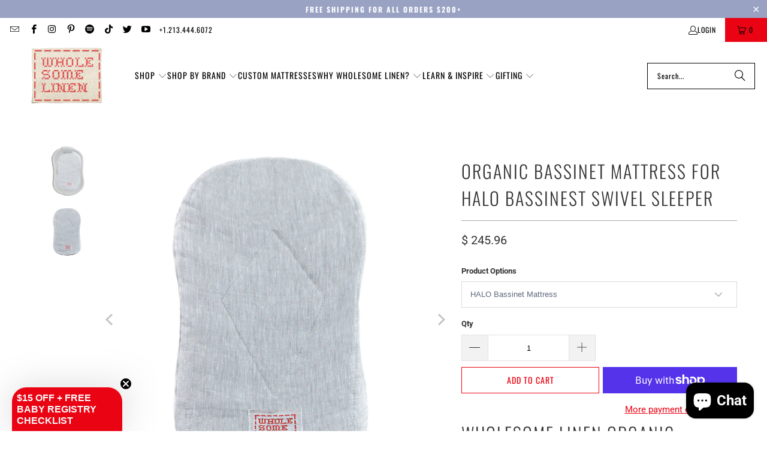

--- FILE ---
content_type: text/html; charset=utf-8
request_url: https://wholesomelinen.com/collections/organic-baby-toddler-mattresses/products/halo-breathable-baby-bassinet-mattress
body_size: 80513
content:


 <!DOCTYPE html>
<html class="no-js no-touch" lang="en"> <head>
<!-- Start of Booster Apps Seo-0.1-->
<title>Organic Bassinet Mattress for HALO Bassinest Swivel Sleeper | Wholesome Linen</title><meta name="description" content="Organic Bassinet Mattress for HALO Bassinest Swivel Sleeper | Wholesome Linen Organic Bassinet Mattress for HALO Bassinest Swivel SleeperNatural, Breathable, and Non-Toxic Comfort for Your HALO BassinestGive Your Baby the Best Start with Our Org..." /><script type="application/ld+json">
  {
    "@context": "https://schema.org",
    "@type": "WebSite",
    "name": "Wholesome Linen",
    "url": "https://wholesomelinen.com",
    "potentialAction": {
      "@type": "SearchAction",
      "query-input": "required name=query",
      "target": "https://wholesomelinen.com/search?q={query}"
    }
  }
</script><script type="application/ld+json">
  {
    "@context": "https://schema.org",
    "@type": "Product",
    "name": "Organic Bassinet Mattress for HALO Bassinest Swivel Sleeper",
    "brand": {"@type": "Brand","name": "Wholesome Linen"},
    "sku": "WL794037",
    "mpn": "7415960794037",
    "description": "Wholesome Linen Organic Bassinet Mattress for HALO Bassinest Swivel Sleeper\nNatural, Breathable, and Non-Toxic Comfort for Your HALO Bassinest\nGive Your Baby the Best Start with Our Organic HALO Bassinest Mattress\nAt Wholesome Linen, we understand that as a parent, you want to ensure your little one gets the comfort and safety they deserve to sleep better and longer. That's why we've crafted our organic bassinet mattress specifically designed for the HALO Bassinest Swivel Sleeper. Made from 100% organic linen fabric cover and filled with pure organic flax fiber, our mattress offers a safe, breathable, and nurturing sleep environment for your baby.\n\nWhy Choose Wholesome Linen's HALO Bassinest Mattress?\n\n1. Pure Organic Materials\n\n  \n100% Organic Linen Cover: Soft, gentle on your baby's skin, and free from harmful chemicals.\n  \n100% Organic Flax Fiber Filling: Provides firm support and natural breathability.\n  \nEco-Friendly: Biodegradable and sustainable materials that are kind to the planet.\n\n\n2. Health and Safety First\n\n  \nHypoallergenic \u0026amp; Antibacterial: Naturally resists allergens, bacteria, fungi, and microbes.\n  \nPest Resistant: Naturally deters lice, dust mites, and bed bugs for added safety.\n  \nChemical-Free: No flame retardants, glues, bleaches, dyes, vinyl, PVC, phthalates, synthetic fibers, plastics, or harsh chemicals.\n\n\n3. Comfort Meets Functionality\n\n  \nMoisture-Wicking: Flax fibers absorb moisture, keeping your baby dry throughout the night.\n  \nBreathable Design: Offers plenty of air ventilation to prevent overheating.\n  \nEasy to Clean: Removable, machine-washable linen cover that maintains softness even after multiple washes.\n\n\n4. Trusted Quality\n\n  \nHandmade Craftsmanship: Hand-tufted with linen thread and durable stitching for lasting quality.\n  \n3-Year Warranty or Money-Back Guarantee: We stand behind our products.\n  \nCustom Sizes Available: Looking for a custom size? Contact us at hello@wholesomelinen.com.\n\n\nPerfect Fit for Your HALO Bassinest Swivel Sleeper\nOur mattress is made to fit the HALO Bassinest Swivel Sleeper perfectly, measuring 18\" x 30.5\" x 2\". Provide your baby with a snug and comfortable sleep environment designed specifically for your HALO Bassinest.\n\nExperience the Wholesome Linen Difference\nJoin countless parents who have chosen Wholesome Linen for a healthier, happier baby. Our commitment to quality and natural materials means you can rest easy knowing your little one is sleeping safely.\n\n100% Satisfaction Guarantee\n\n  \nExpert Customer Support: Contact us anytime at hello@wholesomelinen.com.\n  \nSecure Shopping: Shop confidently with our encrypted checkout.\n\n\nKeywords for a Healthier Sleep\n\n  Organic HALO Bassinest Mattress\n  Natural Bassinet Mattress\n  Breathable Baby Mattress\n  Non-Toxic Baby Bedding\n  Hypoallergenic Baby Mattress\n  Custom Size Baby Mattress\n  Chemical-Free Baby Products\n  Sustainable Baby Mattress\n\n\nOrder Today and Give Your Baby the Comfort They Deserve\nVisit wholesomelinen.com to place your order now. Invest in a mattress that cares for your baby as much as you do.\nDon't Wait – Provide Your Baby with the Best in Natural Comfort Today!\n",
    "url": "https://wholesomelinen.com/products/halo-breathable-baby-bassinet-mattress","image": "https://wholesomelinen.com/cdn/shop/products/WL-HALO-bassinest-mattress-1000x1000_1000x.jpg?v=1602055568","itemCondition": "https://schema.org/NewCondition",
    "offers": [{
          "@type": "Offer","price": "245.96","priceCurrency": "USD",
          "itemCondition": "https://schema.org/NewCondition",
          "url": "https://wholesomelinen.com/products/halo-breathable-baby-bassinet-mattress?variant=32706762899541",
          "sku": "WL794037",
          "mpn": "7415960794037",
          "availability" : "https://schema.org/InStock",
          "priceValidUntil": "2026-02-23","gtin13": "7415960794037"},{
          "@type": "Offer","price": "269.95","priceCurrency": "USD",
          "itemCondition": "https://schema.org/NewCondition",
          "url": "https://wholesomelinen.com/products/halo-breathable-baby-bassinet-mattress?variant=32791658004565",
          "sku": "WL794044",
          "mpn": "7415960794044",
          "availability" : "https://schema.org/InStock",
          "priceValidUntil": "2026-02-23","gtin13": "7415960794044"}]}
</script>
<!-- end of Booster Apps SEO --> <script>/* start spd config */window._spt_delay_keywords=["/gtag/js,gtag(,/checkouts,/tiktok-track.js,/hotjar-,/smile-,/adoric.js,/wpm/,fbq("];/* end spd config */</script> <script>window.technicalTptCast="sy1ws66jjsn6ajxv2f3yd0qp1ujut,sholewo1e-l40e0a1qwhoz46qa8o1,xdffijqnakn6800gpp,sholewo1el40e0a8o1,vvpsrtj0g7us7v3.w.,y4bu56qin2fri5k0ib.b84,sssasholewo1el40e0a8o1,vq6txab.fjp2m5rp6rw8rg,6l.rl40e0a8o1,bb5rgc6bcftuv,5v.y8n5zaf4iibdt0,sssa6l.rl40e0a8o1";</script> 












      
<script type="text/javascript">
var a = window.performance && window.performance.mark;
if (a) {
  window.performance.mark("shopsheriff.amp-snippet.start");
}
var doc = document;
var redirect = "/cart" === window.location.pathname
&& (doc.referrer.includes("ampproject.org") || doc.referrer.includes("/a/s/") )
&& !doc.location.search.includes("utm");

if(redirect) {
  var f = doc.location.search ? "&" : "?";
  window.location =
    window.location.origin
  + window.location.pathname
  + f
  + "utm_source=shopsheriff&utm_medium=amp&utm_campaign=shopsheriff&utm_content=add-to-cart";
}
if (a) {
  window.performance.mark("shopsheriff.amp-snippet.end");
}</script> <link rel="amphtml" href="https://wholesomelinen.com/a/s/products/halo-breathable-baby-bassinet-mattress"> <script>
    window.Store = window.Store || {};
    window.Store.id = 8772818;</script> <meta charset="utf-8"> <meta http-equiv="cleartype" content="on"> <meta name="robots" content="index,follow"> <!-- Mobile Specific Metas --> <meta name="HandheldFriendly" content="True"> <meta name="MobileOptimized" content="320"> <meta name="viewport" content="width=device-width,initial-scale=1"> <meta name="theme-color" content="#ffffff"> <!-- Preconnect Domains --> <link rel="preconnect" href="https://fonts.shopifycdn.com" /> <link rel="preconnect" href="https://cdn.shopify.com" /> <link rel="preconnect" href="https://v.shopify.com" /> <link rel="preconnect" href="https://cdn.shopifycloud.com" /> <link rel="preconnect" href="https://monorail-edge.shopifysvc.com"> <!-- fallback for browsers that don't support preconnect --> <link rel="dns-prefetch" href="https://fonts.shopifycdn.com" /> <link rel="dns-prefetch" href="https://cdn.shopify.com" /> <link rel="dns-prefetch" href="https://v.shopify.com" /> <link rel="dns-prefetch" href="https://cdn.shopifycloud.com" /> <link rel="dns-prefetch" href="https://monorail-edge.shopifysvc.com"> <!-- Preload Assets --> <link rel="preload" href="//wholesomelinen.com/cdn/shop/t/18/assets/fancybox.css?v=19278034316635137701726728090" as="style"> <link rel="preload" href="//wholesomelinen.com/cdn/shop/t/18/assets/styles.css?v=32600419496657177451761054815" as="style"> <link rel="preload" href="//wholesomelinen.com/cdn/shop/t/18/assets/jquery.min.js?v=81049236547974671631726728090" as="script"> <link rel="preload" href="//wholesomelinen.com/cdn/shop/t/18/assets/vendors.js?v=116787145737697578771726728091" as="script"> <link rel="preload" href="//wholesomelinen.com/cdn/shop/t/18/assets/sections.js?v=92026143547309167601726728108" as="script"> <link rel="preload" href="//wholesomelinen.com/cdn/shop/t/18/assets/utilities.js?v=68769027471941400431726731724" as="script"> <link rel="preload" href="//wholesomelinen.com/cdn/shop/t/18/assets/app.js?v=177844913793715598101726728108" as="script"> <!-- Stylesheet for Fancybox library --> <link href="//wholesomelinen.com/cdn/shop/t/18/assets/fancybox.css?v=19278034316635137701726728090" rel="stylesheet" type="text/css" media="all" /> <!-- Stylesheets for Turbo --> <link href="//wholesomelinen.com/cdn/shop/t/18/assets/styles.css?v=32600419496657177451761054815" rel="stylesheet" type="text/css" media="all" /> <script>
      window.lazySizesConfig = window.lazySizesConfig || {};

      lazySizesConfig.expand = 300;
      lazySizesConfig.loadHidden = false;

      /*! lazysizes - v5.2.2 - bgset plugin */
      !function(e,t){var a=function(){t(e.lazySizes),e.removeEventListener("lazyunveilread",a,!0)};t=t.bind(null,e,e.document),"object"==typeof module&&module.exports?t(require("lazysizes")):"function"==typeof define&&define.amd?define(["lazysizes"],t):e.lazySizes?a():e.addEventListener("lazyunveilread",a,!0)}(window,function(e,z,g){"use strict";var c,y,b,f,i,s,n,v,m;e.addEventListener&&(c=g.cfg,y=/\s+/g,b=/\s*\|\s+|\s+\|\s*/g,f=/^(.+?)(?:\s+\[\s*(.+?)\s*\])(?:\s+\[\s*(.+?)\s*\])?$/,i=/^\s*\(*\s*type\s*:\s*(.+?)\s*\)*\s*$/,s=/\(|\)|'/,n={contain:1,cover:1},v=function(e,t){var a;t&&((a=t.match(i))&&a[1]?e.setAttribute("type",a[1]):e.setAttribute("media",c.customMedia[t]||t))},m=function(e){var t,a,i,r;e.target._lazybgset&&(a=(t=e.target)._lazybgset,(i=t.currentSrc||t.src)&&((r=g.fire(a,"bgsetproxy",{src:i,useSrc:s.test(i)?JSON.stringify(i):i})).defaultPrevented||(a.style.backgroundImage="url("+r.detail.useSrc+")")),t._lazybgsetLoading&&(g.fire(a,"_lazyloaded",{},!1,!0),delete t._lazybgsetLoading))},addEventListener("lazybeforeunveil",function(e){var t,a,i,r,s,n,l,d,o,u;!e.defaultPrevented&&(t=e.target.getAttribute("data-bgset"))&&(o=e.target,(u=z.createElement("img")).alt="",u._lazybgsetLoading=!0,e.detail.firesLoad=!0,a=t,i=o,r=u,s=z.createElement("picture"),n=i.getAttribute(c.sizesAttr),l=i.getAttribute("data-ratio"),d=i.getAttribute("data-optimumx"),i._lazybgset&&i._lazybgset.parentNode==i&&i.removeChild(i._lazybgset),Object.defineProperty(r,"_lazybgset",{value:i,writable:!0}),Object.defineProperty(i,"_lazybgset",{value:s,writable:!0}),a=a.replace(y," ").split(b),s.style.display="none",r.className=c.lazyClass,1!=a.length||n||(n="auto"),a.forEach(function(e){var t,a=z.createElement("source");n&&"auto"!=n&&a.setAttribute("sizes",n),(t=e.match(f))?(a.setAttribute(c.srcsetAttr,t[1]),v(a,t[2]),v(a,t[3])):a.setAttribute(c.srcsetAttr,e),s.appendChild(a)}),n&&(r.setAttribute(c.sizesAttr,n),i.removeAttribute(c.sizesAttr),i.removeAttribute("sizes")),d&&r.setAttribute("data-optimumx",d),l&&r.setAttribute("data-ratio",l),s.appendChild(r),i.appendChild(s),setTimeout(function(){g.loader.unveil(u),g.rAF(function(){g.fire(u,"_lazyloaded",{},!0,!0),u.complete&&m({target:u})})}))}),z.addEventListener("load",m,!0),e.addEventListener("lazybeforesizes",function(e){var t,a,i,r;e.detail.instance==g&&e.target._lazybgset&&e.detail.dataAttr&&(t=e.target._lazybgset,i=t,r=(getComputedStyle(i)||{getPropertyValue:function(){}}).getPropertyValue("background-size"),!n[r]&&n[i.style.backgroundSize]&&(r=i.style.backgroundSize),n[a=r]&&(e.target._lazysizesParentFit=a,g.rAF(function(){e.target.setAttribute("data-parent-fit",a),e.target._lazysizesParentFit&&delete e.target._lazysizesParentFit})))},!0),z.documentElement.addEventListener("lazybeforesizes",function(e){var t,a;!e.defaultPrevented&&e.target._lazybgset&&e.detail.instance==g&&(e.detail.width=(t=e.target._lazybgset,a=g.gW(t,t.parentNode),(!t._lazysizesWidth||a>t._lazysizesWidth)&&(t._lazysizesWidth=a),t._lazysizesWidth))}))});

      /*! lazysizes - v5.2.2 */
      !function(e){var t=function(u,D,f){"use strict";var k,H;if(function(){var e;var t={lazyClass:"lazyload",loadedClass:"lazyloaded",loadingClass:"lazyloading",preloadClass:"lazypreload",errorClass:"lazyerror",autosizesClass:"lazyautosizes",srcAttr:"data-src",srcsetAttr:"data-srcset",sizesAttr:"data-sizes",minSize:40,customMedia:{},init:true,expFactor:1.5,hFac:.8,loadMode:2,loadHidden:true,ricTimeout:0,throttleDelay:125};H=u.lazySizesConfig||u.lazysizesConfig||{};for(e in t){if(!(e in H)){H[e]=t[e]}}}(),!D||!D.getElementsByClassName){return{init:function(){},cfg:H,noSupport:true}}var O=D.documentElement,a=u.HTMLPictureElement,P="addEventListener",$="getAttribute",q=u[P].bind(u),I=u.setTimeout,U=u.requestAnimationFrame||I,l=u.requestIdleCallback,j=/^picture$/i,r=["load","error","lazyincluded","_lazyloaded"],i={},G=Array.prototype.forEach,J=function(e,t){if(!i[t]){i[t]=new RegExp("(\\s|^)"+t+"(\\s|$)")}return i[t].test(e[$]("class")||"")&&i[t]},K=function(e,t){if(!J(e,t)){e.setAttribute("class",(e[$]("class")||"").trim()+" "+t)}},Q=function(e,t){var i;if(i=J(e,t)){e.setAttribute("class",(e[$]("class")||"").replace(i," "))}},V=function(t,i,e){var a=e?P:"removeEventListener";if(e){V(t,i)}r.forEach(function(e){t[a](e,i)})},X=function(e,t,i,a,r){var n=D.createEvent("Event");if(!i){i={}}i.instance=k;n.initEvent(t,!a,!r);n.detail=i;e.dispatchEvent(n);return n},Y=function(e,t){var i;if(!a&&(i=u.picturefill||H.pf)){if(t&&t.src&&!e[$]("srcset")){e.setAttribute("srcset",t.src)}i({reevaluate:true,elements:[e]})}else if(t&&t.src){e.src=t.src}},Z=function(e,t){return(getComputedStyle(e,null)||{})[t]},s=function(e,t,i){i=i||e.offsetWidth;while(i<H.minSize&&t&&!e._lazysizesWidth){i=t.offsetWidth;t=t.parentNode}return i},ee=function(){var i,a;var t=[];var r=[];var n=t;var s=function(){var e=n;n=t.length?r:t;i=true;a=false;while(e.length){e.shift()()}i=false};var e=function(e,t){if(i&&!t){e.apply(this,arguments)}else{n.push(e);if(!a){a=true;(D.hidden?I:U)(s)}}};e._lsFlush=s;return e}(),te=function(i,e){return e?function(){ee(i)}:function(){var e=this;var t=arguments;ee(function(){i.apply(e,t)})}},ie=function(e){var i;var a=0;var r=H.throttleDelay;var n=H.ricTimeout;var t=function(){i=false;a=f.now();e()};var s=l&&n>49?function(){l(t,{timeout:n});if(n!==H.ricTimeout){n=H.ricTimeout}}:te(function(){I(t)},true);return function(e){var t;if(e=e===true){n=33}if(i){return}i=true;t=r-(f.now()-a);if(t<0){t=0}if(e||t<9){s()}else{I(s,t)}}},ae=function(e){var t,i;var a=99;var r=function(){t=null;e()};var n=function(){var e=f.now()-i;if(e<a){I(n,a-e)}else{(l||r)(r)}};return function(){i=f.now();if(!t){t=I(n,a)}}},e=function(){var v,m,c,h,e;var y,z,g,p,C,b,A;var n=/^img$/i;var d=/^iframe$/i;var E="onscroll"in u&&!/(gle|ing)bot/.test(navigator.userAgent);var _=0;var w=0;var N=0;var M=-1;var x=function(e){N--;if(!e||N<0||!e.target){N=0}};var W=function(e){if(A==null){A=Z(D.body,"visibility")=="hidden"}return A||!(Z(e.parentNode,"visibility")=="hidden"&&Z(e,"visibility")=="hidden")};var S=function(e,t){var i;var a=e;var r=W(e);g-=t;b+=t;p-=t;C+=t;while(r&&(a=a.offsetParent)&&a!=D.body&&a!=O){r=(Z(a,"opacity")||1)>0;if(r&&Z(a,"overflow")!="visible"){i=a.getBoundingClientRect();r=C>i.left&&p<i.right&&b>i.top-1&&g<i.bottom+1}}return r};var t=function(){var e,t,i,a,r,n,s,l,o,u,f,c;var d=k.elements;if((h=H.loadMode)&&N<8&&(e=d.length)){t=0;M++;for(;t<e;t++){if(!d[t]||d[t]._lazyRace){continue}if(!E||k.prematureUnveil&&k.prematureUnveil(d[t])){R(d[t]);continue}if(!(l=d[t][$]("data-expand"))||!(n=l*1)){n=w}if(!u){u=!H.expand||H.expand<1?O.clientHeight>500&&O.clientWidth>500?500:370:H.expand;k._defEx=u;f=u*H.expFactor;c=H.hFac;A=null;if(w<f&&N<1&&M>2&&h>2&&!D.hidden){w=f;M=0}else if(h>1&&M>1&&N<6){w=u}else{w=_}}if(o!==n){y=innerWidth+n*c;z=innerHeight+n;s=n*-1;o=n}i=d[t].getBoundingClientRect();if((b=i.bottom)>=s&&(g=i.top)<=z&&(C=i.right)>=s*c&&(p=i.left)<=y&&(b||C||p||g)&&(H.loadHidden||W(d[t]))&&(m&&N<3&&!l&&(h<3||M<4)||S(d[t],n))){R(d[t]);r=true;if(N>9){break}}else if(!r&&m&&!a&&N<4&&M<4&&h>2&&(v[0]||H.preloadAfterLoad)&&(v[0]||!l&&(b||C||p||g||d[t][$](H.sizesAttr)!="auto"))){a=v[0]||d[t]}}if(a&&!r){R(a)}}};var i=ie(t);var B=function(e){var t=e.target;if(t._lazyCache){delete t._lazyCache;return}x(e);K(t,H.loadedClass);Q(t,H.loadingClass);V(t,L);X(t,"lazyloaded")};var a=te(B);var L=function(e){a({target:e.target})};var T=function(t,i){try{t.contentWindow.location.replace(i)}catch(e){t.src=i}};var F=function(e){var t;var i=e[$](H.srcsetAttr);if(t=H.customMedia[e[$]("data-media")||e[$]("media")]){e.setAttribute("media",t)}if(i){e.setAttribute("srcset",i)}};var s=te(function(t,e,i,a,r){var n,s,l,o,u,f;if(!(u=X(t,"lazybeforeunveil",e)).defaultPrevented){if(a){if(i){K(t,H.autosizesClass)}else{t.setAttribute("sizes",a)}}s=t[$](H.srcsetAttr);n=t[$](H.srcAttr);if(r){l=t.parentNode;o=l&&j.test(l.nodeName||"")}f=e.firesLoad||"src"in t&&(s||n||o);u={target:t};K(t,H.loadingClass);if(f){clearTimeout(c);c=I(x,2500);V(t,L,true)}if(o){G.call(l.getElementsByTagName("source"),F)}if(s){t.setAttribute("srcset",s)}else if(n&&!o){if(d.test(t.nodeName)){T(t,n)}else{t.src=n}}if(r&&(s||o)){Y(t,{src:n})}}if(t._lazyRace){delete t._lazyRace}Q(t,H.lazyClass);ee(function(){var e=t.complete&&t.naturalWidth>1;if(!f||e){if(e){K(t,"ls-is-cached")}B(u);t._lazyCache=true;I(function(){if("_lazyCache"in t){delete t._lazyCache}},9)}if(t.loading=="lazy"){N--}},true)});var R=function(e){if(e._lazyRace){return}var t;var i=n.test(e.nodeName);var a=i&&(e[$](H.sizesAttr)||e[$]("sizes"));var r=a=="auto";if((r||!m)&&i&&(e[$]("src")||e.srcset)&&!e.complete&&!J(e,H.errorClass)&&J(e,H.lazyClass)){return}t=X(e,"lazyunveilread").detail;if(r){re.updateElem(e,true,e.offsetWidth)}e._lazyRace=true;N++;s(e,t,r,a,i)};var r=ae(function(){H.loadMode=3;i()});var l=function(){if(H.loadMode==3){H.loadMode=2}r()};var o=function(){if(m){return}if(f.now()-e<999){I(o,999);return}m=true;H.loadMode=3;i();q("scroll",l,true)};return{_:function(){e=f.now();k.elements=D.getElementsByClassName(H.lazyClass);v=D.getElementsByClassName(H.lazyClass+" "+H.preloadClass);q("scroll",i,true);q("resize",i,true);q("pageshow",function(e){if(e.persisted){var t=D.querySelectorAll("."+H.loadingClass);if(t.length&&t.forEach){U(function(){t.forEach(function(e){if(e.complete){R(e)}})})}}});if(u.MutationObserver){new MutationObserver(i).observe(O,{childList:true,subtree:true,attributes:true})}else{O[P]("DOMNodeInserted",i,true);O[P]("DOMAttrModified",i,true);setInterval(i,999)}q("hashchange",i,true);["focus","mouseover","click","load","transitionend","animationend"].forEach(function(e){D[P](e,i,true)});if(/d$|^c/.test(D.readyState)){o()}else{q("load",o);D[P]("DOMContentLoaded",i);I(o,2e4)}if(k.elements.length){t();ee._lsFlush()}else{i()}},checkElems:i,unveil:R,_aLSL:l}}(),re=function(){var i;var n=te(function(e,t,i,a){var r,n,s;e._lazysizesWidth=a;a+="px";e.setAttribute("sizes",a);if(j.test(t.nodeName||"")){r=t.getElementsByTagName("source");for(n=0,s=r.length;n<s;n++){r[n].setAttribute("sizes",a)}}if(!i.detail.dataAttr){Y(e,i.detail)}});var a=function(e,t,i){var a;var r=e.parentNode;if(r){i=s(e,r,i);a=X(e,"lazybeforesizes",{width:i,dataAttr:!!t});if(!a.defaultPrevented){i=a.detail.width;if(i&&i!==e._lazysizesWidth){n(e,r,a,i)}}}};var e=function(){var e;var t=i.length;if(t){e=0;for(;e<t;e++){a(i[e])}}};var t=ae(e);return{_:function(){i=D.getElementsByClassName(H.autosizesClass);q("resize",t)},checkElems:t,updateElem:a}}(),t=function(){if(!t.i&&D.getElementsByClassName){t.i=true;re._();e._()}};return I(function(){H.init&&t()}),k={cfg:H,autoSizer:re,loader:e,init:t,uP:Y,aC:K,rC:Q,hC:J,fire:X,gW:s,rAF:ee}}(e,e.document,Date);e.lazySizes=t,"object"==typeof module&&module.exports&&(module.exports=t)}("undefined"!=typeof window?window:{});</script> <!-- Icons --> <link rel="shortcut icon" type="image/x-icon" href="//wholesomelinen.com/cdn/shop/files/wl_squareSM_180x180.jpg?v=1726747642"> <link rel="apple-touch-icon" href="//wholesomelinen.com/cdn/shop/files/wl_squareSM_180x180.jpg?v=1726747642"/> <link rel="apple-touch-icon" sizes="57x57" href="//wholesomelinen.com/cdn/shop/files/wl_squareSM_57x57.jpg?v=1726747642"/> <link rel="apple-touch-icon" sizes="60x60" href="//wholesomelinen.com/cdn/shop/files/wl_squareSM_60x60.jpg?v=1726747642"/> <link rel="apple-touch-icon" sizes="72x72" href="//wholesomelinen.com/cdn/shop/files/wl_squareSM_72x72.jpg?v=1726747642"/> <link rel="apple-touch-icon" sizes="76x76" href="//wholesomelinen.com/cdn/shop/files/wl_squareSM_76x76.jpg?v=1726747642"/> <link rel="apple-touch-icon" sizes="114x114" href="//wholesomelinen.com/cdn/shop/files/wl_squareSM_114x114.jpg?v=1726747642"/> <link rel="apple-touch-icon" sizes="180x180" href="//wholesomelinen.com/cdn/shop/files/wl_squareSM_180x180.jpg?v=1726747642"/> <link rel="apple-touch-icon" sizes="228x228" href="//wholesomelinen.com/cdn/shop/files/wl_squareSM_228x228.jpg?v=1726747642"/> <link rel="canonical" href="https://wholesomelinen.com/products/halo-breathable-baby-bassinet-mattress"/> <script src="//wholesomelinen.com/cdn/shop/t/18/assets/jquery.min.js?v=81049236547974671631726728090" defer></script> <script>
      window.PXUTheme = window.PXUTheme || {};
      window.PXUTheme.version = '9.0.0';
      window.PXUTheme.name = 'Turbo';</script>
    


    
<template id="price-ui"><span class="price " data-price></span><span class="compare-at-price" data-compare-at-price></span><span class="unit-pricing" data-unit-pricing></span></template> <template id="price-ui-badge"><div class="price-ui-badge__sticker price-ui-badge__sticker--"> <span class="price-ui-badge__sticker-text" data-badge></span></div></template> <template id="price-ui__price"><span class="money" data-price></span></template> <template id="price-ui__price-range"><span class="price-min" data-price-min><span class="money" data-price></span></span> - <span class="price-max" data-price-max><span class="money" data-price></span></span></template> <template id="price-ui__unit-pricing"><span class="unit-quantity" data-unit-quantity></span> | <span class="unit-price" data-unit-price><span class="money" data-price></span></span> / <span class="unit-measurement" data-unit-measurement></span></template> <template id="price-ui-badge__percent-savings-range">Save up to <span data-price-percent></span>%</template> <template id="price-ui-badge__percent-savings">Save <span data-price-percent></span>%</template> <template id="price-ui-badge__price-savings-range">Save up to <span class="money" data-price></span></template> <template id="price-ui-badge__price-savings">Save <span class="money" data-price></span></template> <template id="price-ui-badge__on-sale">Sale</template> <template id="price-ui-badge__sold-out">Sold out</template> <template id="price-ui-badge__in-stock">In stock</template> <script>
      
window.PXUTheme = window.PXUTheme || {};


window.PXUTheme.theme_settings = {};
window.PXUTheme.currency = {};
window.PXUTheme.routes = window.PXUTheme.routes || {};


window.PXUTheme.theme_settings.display_tos_checkbox = false;
window.PXUTheme.theme_settings.go_to_checkout = true;
window.PXUTheme.theme_settings.cart_action = "ajax";
window.PXUTheme.theme_settings.cart_shipping_calculator = false;


window.PXUTheme.theme_settings.collection_swatches = false;
window.PXUTheme.theme_settings.collection_secondary_image = false;


window.PXUTheme.currency.show_multiple_currencies = false;
window.PXUTheme.currency.shop_currency = "USD";
window.PXUTheme.currency.default_currency = "USD";
window.PXUTheme.currency.display_format = "money_format";
window.PXUTheme.currency.money_format = "$ {{amount}}";
window.PXUTheme.currency.money_format_no_currency = "$ {{amount}}";
window.PXUTheme.currency.money_format_currency = "$ {{amount}} USD";
window.PXUTheme.currency.native_multi_currency = false;
window.PXUTheme.currency.iso_code = "USD";
window.PXUTheme.currency.symbol = "$";


window.PXUTheme.theme_settings.display_inventory_left = false;
window.PXUTheme.theme_settings.inventory_threshold = 10;
window.PXUTheme.theme_settings.limit_quantity = false;


window.PXUTheme.theme_settings.menu_position = null;


window.PXUTheme.theme_settings.newsletter_popup = false;
window.PXUTheme.theme_settings.newsletter_popup_days = "14";
window.PXUTheme.theme_settings.newsletter_popup_mobile = false;
window.PXUTheme.theme_settings.newsletter_popup_seconds = 0;


window.PXUTheme.theme_settings.pagination_type = "load_more";


window.PXUTheme.theme_settings.enable_shopify_collection_badges = false;
window.PXUTheme.theme_settings.quick_shop_thumbnail_position = null;
window.PXUTheme.theme_settings.product_form_style = "select";
window.PXUTheme.theme_settings.sale_banner_enabled = true;
window.PXUTheme.theme_settings.display_savings = false;
window.PXUTheme.theme_settings.display_sold_out_price = false;
window.PXUTheme.theme_settings.free_text = "Free";
window.PXUTheme.theme_settings.video_looping = null;
window.PXUTheme.theme_settings.quick_shop_style = "popup";
window.PXUTheme.theme_settings.hover_enabled = false;


window.PXUTheme.routes.cart_url = "/cart";
window.PXUTheme.routes.root_url = "/";
window.PXUTheme.routes.search_url = "/search";
window.PXUTheme.routes.all_products_collection_url = "/collections/all";
window.PXUTheme.routes.product_recommendations_url = "/recommendations/products";
window.PXUTheme.routes.predictive_search_url = "/search/suggest";


window.PXUTheme.theme_settings.image_loading_style = "appear";


window.PXUTheme.theme_settings.enable_autocomplete = true;


window.PXUTheme.theme_settings.page_dots_enabled = false;
window.PXUTheme.theme_settings.slideshow_arrow_size = "regular";


window.PXUTheme.theme_settings.quick_shop_enabled = true;


window.PXUTheme.translation = {};


window.PXUTheme.translation.agree_to_terms_warning = "You must agree with the terms and conditions to checkout.";
window.PXUTheme.translation.one_item_left = "item left";
window.PXUTheme.translation.items_left_text = "items left";
window.PXUTheme.translation.cart_savings_text = "Total Savings";
window.PXUTheme.translation.cart_discount_text = "Discount";
window.PXUTheme.translation.cart_subtotal_text = "Subtotal";
window.PXUTheme.translation.cart_remove_text = "Remove";
window.PXUTheme.translation.cart_free_text = "Free";


window.PXUTheme.translation.newsletter_success_text = "Thank you for joining our mailing list!";


window.PXUTheme.translation.notify_email = "Enter your email address...";
window.PXUTheme.translation.notify_email_value = "Translation missing: en.contact.fields.email";
window.PXUTheme.translation.notify_email_send = "Send";
window.PXUTheme.translation.notify_message_first = "Please notify me when ";
window.PXUTheme.translation.notify_message_last = " becomes available - ";
window.PXUTheme.translation.notify_success_text = "Thanks! We will notify you when this product becomes available!";


window.PXUTheme.translation.add_to_cart = "Add to Cart";
window.PXUTheme.translation.coming_soon_text = "Coming Soon";
window.PXUTheme.translation.sold_out_text = "Sold Out";
window.PXUTheme.translation.sale_text = "Sale";
window.PXUTheme.translation.savings_text = "You Save";
window.PXUTheme.translation.from_text = "from";
window.PXUTheme.translation.new_text = "New";
window.PXUTheme.translation.pre_order_text = "Pre-Order";
window.PXUTheme.translation.unavailable_text = "Unavailable";


window.PXUTheme.translation.all_results = "View all results";
window.PXUTheme.translation.no_results = "Sorry, no results!";


window.PXUTheme.media_queries = {};
window.PXUTheme.media_queries.small = window.matchMedia( "(max-width: 480px)" );
window.PXUTheme.media_queries.medium = window.matchMedia( "(max-width: 798px)" );
window.PXUTheme.media_queries.large = window.matchMedia( "(min-width: 799px)" );
window.PXUTheme.media_queries.larger = window.matchMedia( "(min-width: 960px)" );
window.PXUTheme.media_queries.xlarge = window.matchMedia( "(min-width: 1200px)" );
window.PXUTheme.media_queries.ie10 = window.matchMedia( "all and (-ms-high-contrast: none), (-ms-high-contrast: active)" );
window.PXUTheme.media_queries.tablet = window.matchMedia( "only screen and (min-width: 799px) and (max-width: 1024px)" );
window.PXUTheme.media_queries.mobile_and_tablet = window.matchMedia( "(max-width: 1024px)" );</script> <script src="//wholesomelinen.com/cdn/shop/t/18/assets/vendors.js?v=116787145737697578771726728091" defer></script> <script src="//wholesomelinen.com/cdn/shop/t/18/assets/sections.js?v=92026143547309167601726728108" defer></script> <script src="//wholesomelinen.com/cdn/shop/t/18/assets/utilities.js?v=68769027471941400431726731724" defer></script> <script src="//wholesomelinen.com/cdn/shop/t/18/assets/app.js?v=177844913793715598101726728108" defer></script> <script src="//wholesomelinen.com/cdn/shop/t/18/assets/instantclick.min.js?v=20092422000980684151726728090" data-no-instant defer></script> <script data-no-instant>
        window.addEventListener('DOMContentLoaded', function() {

          function inIframe() {
            try {
              return window.self !== window.top;
            } catch (e) {
              return true;
            }
          }

          if (!inIframe()){
            InstantClick.on('change', function() {

              $('head script[src*="shopify"]').each(function() {
                var script = document.createElement('script');
                script.type = 'text/javascript';
                script.src = $(this).attr('src');

                $('body').append(script);
              });

              $('body').removeClass('fancybox-active');
              $.fancybox.destroy();

              InstantClick.init();

            });
          }
        });</script> <script></script> <script>window.performance && window.performance.mark && window.performance.mark('shopify.content_for_header.start');</script><meta name="google-site-verification" content="prYWxmMy48NaLyUMYJwvQ7_i1FiTm89h-DHS4wwhuzs">
<meta name="facebook-domain-verification" content="hgv78btu164iilbe1qq43anv7vrw8r">
<meta id="shopify-digital-wallet" name="shopify-digital-wallet" content="/8772818/digital_wallets/dialog">
<meta name="shopify-checkout-api-token" content="2f99aae0567e629ecdbb022da704a471">
<link rel="alternate" type="application/json+oembed" href="https://wholesomelinen.com/products/halo-breathable-baby-bassinet-mattress.oembed">
<script async="async" src="/checkouts/internal/preloads.js?locale=en-US"></script>
<link rel="preconnect" href="https://shop.app" crossorigin="anonymous">
<script async="async" src="https://shop.app/checkouts/internal/preloads.js?locale=en-US&shop_id=8772818" crossorigin="anonymous"></script>
<script id="apple-pay-shop-capabilities" type="application/json">{"shopId":8772818,"countryCode":"US","currencyCode":"USD","merchantCapabilities":["supports3DS"],"merchantId":"gid:\/\/shopify\/Shop\/8772818","merchantName":"Wholesome Linen","requiredBillingContactFields":["postalAddress","email"],"requiredShippingContactFields":["postalAddress","email"],"shippingType":"shipping","supportedNetworks":["visa","masterCard","amex","discover","elo","jcb"],"total":{"type":"pending","label":"Wholesome Linen","amount":"1.00"},"shopifyPaymentsEnabled":true,"supportsSubscriptions":true}</script>
<script id="shopify-features" type="application/json">{"accessToken":"2f99aae0567e629ecdbb022da704a471","betas":["rich-media-storefront-analytics"],"domain":"wholesomelinen.com","predictiveSearch":true,"shopId":8772818,"locale":"en"}</script>
<script>var Shopify = Shopify || {};
Shopify.shop = "wholesome-linen.myshopify.com";
Shopify.locale = "en";
Shopify.currency = {"active":"USD","rate":"1.0"};
Shopify.country = "US";
Shopify.theme = {"name":"turbo-9-0","id":138482221256,"schema_name":"Turbo","schema_version":"9.0.0","theme_store_id":null,"role":"main"};
Shopify.theme.handle = "null";
Shopify.theme.style = {"id":null,"handle":null};
Shopify.cdnHost = "wholesomelinen.com/cdn";
Shopify.routes = Shopify.routes || {};
Shopify.routes.root = "/";</script>
<script type="module">!function(o){(o.Shopify=o.Shopify||{}).modules=!0}(window);</script>
<script>!function(o){function n(){var o=[];function n(){o.push(Array.prototype.slice.apply(arguments))}return n.q=o,n}var t=o.Shopify=o.Shopify||{};t.loadFeatures=n(),t.autoloadFeatures=n()}(window);</script>
<script>
  window.ShopifyPay = window.ShopifyPay || {};
  window.ShopifyPay.apiHost = "shop.app\/pay";
  window.ShopifyPay.redirectState = null;
</script>
<script id="shop-js-analytics" type="application/json">{"pageType":"product"}</script>
<script defer="defer" async type="module" src="//wholesomelinen.com/cdn/shopifycloud/shop-js/modules/v2/client.init-shop-cart-sync_BT-GjEfc.en.esm.js"></script>
<script defer="defer" async type="module" src="//wholesomelinen.com/cdn/shopifycloud/shop-js/modules/v2/chunk.common_D58fp_Oc.esm.js"></script>
<script defer="defer" async type="module" src="//wholesomelinen.com/cdn/shopifycloud/shop-js/modules/v2/chunk.modal_xMitdFEc.esm.js"></script>
<script type="module">
  await import("//wholesomelinen.com/cdn/shopifycloud/shop-js/modules/v2/client.init-shop-cart-sync_BT-GjEfc.en.esm.js");
await import("//wholesomelinen.com/cdn/shopifycloud/shop-js/modules/v2/chunk.common_D58fp_Oc.esm.js");
await import("//wholesomelinen.com/cdn/shopifycloud/shop-js/modules/v2/chunk.modal_xMitdFEc.esm.js");

  window.Shopify.SignInWithShop?.initShopCartSync?.({"fedCMEnabled":true,"windoidEnabled":true});

</script>
<script defer="defer" async type="module" src="//wholesomelinen.com/cdn/shopifycloud/shop-js/modules/v2/client.payment-terms_Ci9AEqFq.en.esm.js"></script>
<script defer="defer" async type="module" src="//wholesomelinen.com/cdn/shopifycloud/shop-js/modules/v2/chunk.common_D58fp_Oc.esm.js"></script>
<script defer="defer" async type="module" src="//wholesomelinen.com/cdn/shopifycloud/shop-js/modules/v2/chunk.modal_xMitdFEc.esm.js"></script>
<script type="module">
  await import("//wholesomelinen.com/cdn/shopifycloud/shop-js/modules/v2/client.payment-terms_Ci9AEqFq.en.esm.js");
await import("//wholesomelinen.com/cdn/shopifycloud/shop-js/modules/v2/chunk.common_D58fp_Oc.esm.js");
await import("//wholesomelinen.com/cdn/shopifycloud/shop-js/modules/v2/chunk.modal_xMitdFEc.esm.js");

  
</script>
<script>
  window.Shopify = window.Shopify || {};
  if (!window.Shopify.featureAssets) window.Shopify.featureAssets = {};
  window.Shopify.featureAssets['shop-js'] = {"shop-cart-sync":["modules/v2/client.shop-cart-sync_DZOKe7Ll.en.esm.js","modules/v2/chunk.common_D58fp_Oc.esm.js","modules/v2/chunk.modal_xMitdFEc.esm.js"],"init-fed-cm":["modules/v2/client.init-fed-cm_B6oLuCjv.en.esm.js","modules/v2/chunk.common_D58fp_Oc.esm.js","modules/v2/chunk.modal_xMitdFEc.esm.js"],"shop-cash-offers":["modules/v2/client.shop-cash-offers_D2sdYoxE.en.esm.js","modules/v2/chunk.common_D58fp_Oc.esm.js","modules/v2/chunk.modal_xMitdFEc.esm.js"],"shop-login-button":["modules/v2/client.shop-login-button_QeVjl5Y3.en.esm.js","modules/v2/chunk.common_D58fp_Oc.esm.js","modules/v2/chunk.modal_xMitdFEc.esm.js"],"pay-button":["modules/v2/client.pay-button_DXTOsIq6.en.esm.js","modules/v2/chunk.common_D58fp_Oc.esm.js","modules/v2/chunk.modal_xMitdFEc.esm.js"],"shop-button":["modules/v2/client.shop-button_DQZHx9pm.en.esm.js","modules/v2/chunk.common_D58fp_Oc.esm.js","modules/v2/chunk.modal_xMitdFEc.esm.js"],"avatar":["modules/v2/client.avatar_BTnouDA3.en.esm.js"],"init-windoid":["modules/v2/client.init-windoid_CR1B-cfM.en.esm.js","modules/v2/chunk.common_D58fp_Oc.esm.js","modules/v2/chunk.modal_xMitdFEc.esm.js"],"init-shop-for-new-customer-accounts":["modules/v2/client.init-shop-for-new-customer-accounts_C_vY_xzh.en.esm.js","modules/v2/client.shop-login-button_QeVjl5Y3.en.esm.js","modules/v2/chunk.common_D58fp_Oc.esm.js","modules/v2/chunk.modal_xMitdFEc.esm.js"],"init-shop-email-lookup-coordinator":["modules/v2/client.init-shop-email-lookup-coordinator_BI7n9ZSv.en.esm.js","modules/v2/chunk.common_D58fp_Oc.esm.js","modules/v2/chunk.modal_xMitdFEc.esm.js"],"init-shop-cart-sync":["modules/v2/client.init-shop-cart-sync_BT-GjEfc.en.esm.js","modules/v2/chunk.common_D58fp_Oc.esm.js","modules/v2/chunk.modal_xMitdFEc.esm.js"],"shop-toast-manager":["modules/v2/client.shop-toast-manager_DiYdP3xc.en.esm.js","modules/v2/chunk.common_D58fp_Oc.esm.js","modules/v2/chunk.modal_xMitdFEc.esm.js"],"init-customer-accounts":["modules/v2/client.init-customer-accounts_D9ZNqS-Q.en.esm.js","modules/v2/client.shop-login-button_QeVjl5Y3.en.esm.js","modules/v2/chunk.common_D58fp_Oc.esm.js","modules/v2/chunk.modal_xMitdFEc.esm.js"],"init-customer-accounts-sign-up":["modules/v2/client.init-customer-accounts-sign-up_iGw4briv.en.esm.js","modules/v2/client.shop-login-button_QeVjl5Y3.en.esm.js","modules/v2/chunk.common_D58fp_Oc.esm.js","modules/v2/chunk.modal_xMitdFEc.esm.js"],"shop-follow-button":["modules/v2/client.shop-follow-button_CqMgW2wH.en.esm.js","modules/v2/chunk.common_D58fp_Oc.esm.js","modules/v2/chunk.modal_xMitdFEc.esm.js"],"checkout-modal":["modules/v2/client.checkout-modal_xHeaAweL.en.esm.js","modules/v2/chunk.common_D58fp_Oc.esm.js","modules/v2/chunk.modal_xMitdFEc.esm.js"],"shop-login":["modules/v2/client.shop-login_D91U-Q7h.en.esm.js","modules/v2/chunk.common_D58fp_Oc.esm.js","modules/v2/chunk.modal_xMitdFEc.esm.js"],"lead-capture":["modules/v2/client.lead-capture_BJmE1dJe.en.esm.js","modules/v2/chunk.common_D58fp_Oc.esm.js","modules/v2/chunk.modal_xMitdFEc.esm.js"],"payment-terms":["modules/v2/client.payment-terms_Ci9AEqFq.en.esm.js","modules/v2/chunk.common_D58fp_Oc.esm.js","modules/v2/chunk.modal_xMitdFEc.esm.js"]};
</script>
<script>(function() {
  var isLoaded = false;
  function asyncLoad() {
    if (isLoaded) return;
    isLoaded = true;
    var urls = ["https:\/\/cdn.shopify.com\/s\/javascripts\/currencies.js?shop=wholesome-linen.myshopify.com","\/\/www.powr.io\/powr.js?powr-token=wholesome-linen.myshopify.com\u0026external-type=shopify\u0026shop=wholesome-linen.myshopify.com","https:\/\/cdn.shopify.com\/s\/files\/1\/0597\/3783\/3627\/files\/tptinstall.min.js?v=1718591634\u0026t=tapita-seo-script-tags\u0026shop=wholesome-linen.myshopify.com","https:\/\/cdn.adtrace.ai\/tiktok-track.js?shop=wholesome-linen.myshopify.com","https:\/\/chimpstatic.com\/mcjs-connected\/js\/users\/d5113d8a1dd98c8813a13a42a\/2fa57a6ee0a4acea2af3272ed.js?shop=wholesome-linen.myshopify.com","https:\/\/tools.luckyorange.com\/core\/lo.js?site-id=3f939a77\u0026shop=wholesome-linen.myshopify.com","https:\/\/cdn.hextom.com\/js\/freeshippingbar.js?shop=wholesome-linen.myshopify.com"];
    for (var i = 0; i <urls.length; i++) {
      var s = document.createElement('script');
      s.type = 'text/javascript';
      s.async = true;
      s.src = urls[i];
      var x = document.getElementsByTagName('script')[0];
      x.parentNode.insertBefore(s, x);
    }
  };
  if(window.attachEvent) {
    window.attachEvent('onload', asyncLoad);
  } else {
    window.addEventListener('load', asyncLoad, false);
  }
})();</script>
<script id="__st">var __st={"a":8772818,"offset":-25200,"reqid":"23706417-2fad-46fc-8194-d0820ad1c269-1769319782","pageurl":"wholesomelinen.com\/collections\/organic-baby-toddler-mattresses\/products\/halo-breathable-baby-bassinet-mattress","u":"a1fba72e38c0","p":"product","rtyp":"product","rid":4761827278933};</script>
<script>window.ShopifyPaypalV4VisibilityTracking = true;</script>
<script id="captcha-bootstrap">!function(){'use strict';const t='contact',e='account',n='new_comment',o=[[t,t],['blogs',n],['comments',n],[t,'customer']],c=[[e,'customer_login'],[e,'guest_login'],[e,'recover_customer_password'],[e,'create_customer']],r=t=>t.map((([t,e])=>`form[action*='/${t}']:not([data-nocaptcha='true']) input[name='form_type'][value='${e}']`)).join(','),a=t=>()=>t?[...document.querySelectorAll(t)].map((t=>t.form)):[];function s(){const t=[...o],e=r(t);return a(e)}const i='password',u='form_key',d=['recaptcha-v3-token','g-recaptcha-response','h-captcha-response',i],f=()=>{try{return window.sessionStorage}catch{return}},m='__shopify_v',_=t=>t.elements[u];function p(t,e,n=!1){try{const o=window.sessionStorage,c=JSON.parse(o.getItem(e)),{data:r}=function(t){const{data:e,action:n}=t;return t[m]||n?{data:e,action:n}:{data:t,action:n}}(c);for(const[e,n]of Object.entries(r))t.elements[e]&&(t.elements[e].value=n);n&&o.removeItem(e)}catch(o){console.error('form repopulation failed',{error:o})}}const l='form_type',E='cptcha';function T(t){t.dataset[E]=!0}const w=window,h=w.document,L='Shopify',v='ce_forms',y='captcha';let A=!1;((t,e)=>{const n=(g='f06e6c50-85a8-45c8-87d0-21a2b65856fe',I='https://cdn.shopify.com/shopifycloud/storefront-forms-hcaptcha/ce_storefront_forms_captcha_hcaptcha.v1.5.2.iife.js',D={infoText:'Protected by hCaptcha',privacyText:'Privacy',termsText:'Terms'},(t,e,n)=>{const o=w[L][v],c=o.bindForm;if(c)return c(t,g,e,D).then(n);var r;o.q.push([[t,g,e,D],n]),r=I,A||(h.body.append(Object.assign(h.createElement('script'),{id:'captcha-provider',async:!0,src:r})),A=!0)});var g,I,D;w[L]=w[L]||{},w[L][v]=w[L][v]||{},w[L][v].q=[],w[L][y]=w[L][y]||{},w[L][y].protect=function(t,e){n(t,void 0,e),T(t)},Object.freeze(w[L][y]),function(t,e,n,w,h,L){const[v,y,A,g]=function(t,e,n){const i=e?o:[],u=t?c:[],d=[...i,...u],f=r(d),m=r(i),_=r(d.filter((([t,e])=>n.includes(e))));return[a(f),a(m),a(_),s()]}(w,h,L),I=t=>{const e=t.target;return e instanceof HTMLFormElement?e:e&&e.form},D=t=>v().includes(t);t.addEventListener('submit',(t=>{const e=I(t);if(!e)return;const n=D(e)&&!e.dataset.hcaptchaBound&&!e.dataset.recaptchaBound,o=_(e),c=g().includes(e)&&(!o||!o.value);(n||c)&&t.preventDefault(),c&&!n&&(function(t){try{if(!f())return;!function(t){const e=f();if(!e)return;const n=_(t);if(!n)return;const o=n.value;o&&e.removeItem(o)}(t);const e=Array.from(Array(32),(()=>Math.random().toString(36)[2])).join('');!function(t,e){_(t)||t.append(Object.assign(document.createElement('input'),{type:'hidden',name:u})),t.elements[u].value=e}(t,e),function(t,e){const n=f();if(!n)return;const o=[...t.querySelectorAll(`input[type='${i}']`)].map((({name:t})=>t)),c=[...d,...o],r={};for(const[a,s]of new FormData(t).entries())c.includes(a)||(r[a]=s);n.setItem(e,JSON.stringify({[m]:1,action:t.action,data:r}))}(t,e)}catch(e){console.error('failed to persist form',e)}}(e),e.submit())}));const S=(t,e)=>{t&&!t.dataset[E]&&(n(t,e.some((e=>e===t))),T(t))};for(const o of['focusin','change'])t.addEventListener(o,(t=>{const e=I(t);D(e)&&S(e,y())}));const B=e.get('form_key'),M=e.get(l),P=B&&M;t.addEventListener('DOMContentLoaded',(()=>{const t=y();if(P)for(const e of t)e.elements[l].value===M&&p(e,B);[...new Set([...A(),...v().filter((t=>'true'===t.dataset.shopifyCaptcha))])].forEach((e=>S(e,t)))}))}(h,new URLSearchParams(w.location.search),n,t,e,['guest_login'])})(!0,!0)}();</script>
<script integrity="sha256-4kQ18oKyAcykRKYeNunJcIwy7WH5gtpwJnB7kiuLZ1E=" data-source-attribution="shopify.loadfeatures" defer="defer" src="//wholesomelinen.com/cdn/shopifycloud/storefront/assets/storefront/load_feature-a0a9edcb.js" crossorigin="anonymous"></script>
<script crossorigin="anonymous" defer="defer" src="//wholesomelinen.com/cdn/shopifycloud/storefront/assets/shopify_pay/storefront-65b4c6d7.js?v=20250812"></script>
<script data-source-attribution="shopify.dynamic_checkout.dynamic.init">var Shopify=Shopify||{};Shopify.PaymentButton=Shopify.PaymentButton||{isStorefrontPortableWallets:!0,init:function(){window.Shopify.PaymentButton.init=function(){};var t=document.createElement("script");t.src="https://wholesomelinen.com/cdn/shopifycloud/portable-wallets/latest/portable-wallets.en.js",t.type="module",document.head.appendChild(t)}};
</script>
<script data-source-attribution="shopify.dynamic_checkout.buyer_consent">
  function portableWalletsHideBuyerConsent(e){var t=document.getElementById("shopify-buyer-consent"),n=document.getElementById("shopify-subscription-policy-button");t&&n&&(t.classList.add("hidden"),t.setAttribute("aria-hidden","true"),n.removeEventListener("click",e))}function portableWalletsShowBuyerConsent(e){var t=document.getElementById("shopify-buyer-consent"),n=document.getElementById("shopify-subscription-policy-button");t&&n&&(t.classList.remove("hidden"),t.removeAttribute("aria-hidden"),n.addEventListener("click",e))}window.Shopify?.PaymentButton&&(window.Shopify.PaymentButton.hideBuyerConsent=portableWalletsHideBuyerConsent,window.Shopify.PaymentButton.showBuyerConsent=portableWalletsShowBuyerConsent);
</script>
<script>
  function portableWalletsCleanup(e){e&&e.src&&console.error("Failed to load portable wallets script "+e.src);var t=document.querySelectorAll("shopify-accelerated-checkout .shopify-payment-button__skeleton, shopify-accelerated-checkout-cart .wallet-cart-button__skeleton"),e=document.getElementById("shopify-buyer-consent");for(let e=0;e<t.length;e++)t[e].remove();e&&e.remove()}function portableWalletsNotLoadedAsModule(e){e instanceof ErrorEvent&&"string"==typeof e.message&&e.message.includes("import.meta")&&"string"==typeof e.filename&&e.filename.includes("portable-wallets")&&(window.removeEventListener("error",portableWalletsNotLoadedAsModule),window.Shopify.PaymentButton.failedToLoad=e,"loading"===document.readyState?document.addEventListener("DOMContentLoaded",window.Shopify.PaymentButton.init):window.Shopify.PaymentButton.init())}window.addEventListener("error",portableWalletsNotLoadedAsModule);
</script>

<script type="module" src="https://wholesomelinen.com/cdn/shopifycloud/portable-wallets/latest/portable-wallets.en.js" onError="portableWalletsCleanup(this)" crossorigin="anonymous"></script>
<script nomodule>
  document.addEventListener("DOMContentLoaded", portableWalletsCleanup);
</script>

<script id='scb4127' type='text/javascript' async='' src='https://wholesomelinen.com/cdn/shopifycloud/privacy-banner/storefront-banner.js'></script><link id="shopify-accelerated-checkout-styles" rel="stylesheet" media="screen" href="https://wholesomelinen.com/cdn/shopifycloud/portable-wallets/latest/accelerated-checkout-backwards-compat.css" crossorigin="anonymous">
<style id="shopify-accelerated-checkout-cart">
        #shopify-buyer-consent {
  margin-top: 1em;
  display: inline-block;
  width: 100%;
}

#shopify-buyer-consent.hidden {
  display: none;
}

#shopify-subscription-policy-button {
  background: none;
  border: none;
  padding: 0;
  text-decoration: underline;
  font-size: inherit;
  cursor: pointer;
}

#shopify-subscription-policy-button::before {
  box-shadow: none;
}

      </style>

<script>window.performance && window.performance.mark && window.performance.mark('shopify.content_for_header.end');</script>

    

<meta name="author" content="Wholesome Linen">
<meta property="og:url" content="https://wholesomelinen.com/products/halo-breathable-baby-bassinet-mattress">
<meta property="og:site_name" content="Wholesome Linen"> <meta property="og:type" content="product"> <meta property="og:title" content="Organic Bassinet Mattress for HALO Bassinest Swivel Sleeper"> <meta property="og:image" content="https://wholesomelinen.com/cdn/shop/products/WL-HALO-bassinest-mattress-1000x1000_600x.jpg?v=1602055568"> <meta property="og:image:secure_url" content="https://wholesomelinen.com/cdn/shop/products/WL-HALO-bassinest-mattress-1000x1000_600x.jpg?v=1602055568"> <meta property="og:image:width" content="1000"> <meta property="og:image:height" content="1000"> <meta property="og:image" content="https://wholesomelinen.com/cdn/shop/products/WL-HALO-bassinest-mattress-18x30.5_600x.jpg?v=1602055568"> <meta property="og:image:secure_url" content="https://wholesomelinen.com/cdn/shop/products/WL-HALO-bassinest-mattress-18x30.5_600x.jpg?v=1602055568"> <meta property="og:image:width" content="1000"> <meta property="og:image:height" content="1000"> <meta property="product:price:amount" content="245.96"> <meta property="product:price:currency" content="USD"> <meta property="og:description" content="Safe and comfortable Organic Bassinet Mattress for HALO Bassinest Swivel Sleeper. Perfect for your baby."> <meta name="twitter:site" content="@https://x.com/wholesomelinen">

<meta name="twitter:card" content="summary"> <meta name="twitter:title" content="Organic Bassinet Mattress for HALO Bassinest Swivel Sleeper"> <meta name="twitter:description" content="Wholesome Linen Organic Bassinet Mattress for HALO Bassinest Swivel Sleeper Natural, Breathable, and Non-Toxic Comfort for Your HALO Bassinest Give Your Baby the Best Start with Our Organic HALO Bassinest Mattress At Wholesome Linen, we understand that as a parent, you want to ensure your little one gets the comfort and safety they deserve to sleep better and longer. That&#39;s why we&#39;ve crafted our organic bassinet mattress specifically designed for the HALO Bassinest Swivel Sleeper. Made from 100% organic linen fabric cover and filled with pure organic flax fiber, our mattress offers a safe, breathable, and nurturing sleep environment for your baby. Why Choose Wholesome Linen&#39;s HALO Bassinest Mattress? 1. Pure Organic Materials 100% Organic Linen Cover: Soft, gentle on your baby&#39;s skin, and free from harmful chemicals. 100% Organic Flax Fiber Filling: Provides firm support and natural breathability. Eco-Friendly:"> <meta name="twitter:image" content="https://wholesomelinen.com/cdn/shop/products/WL-HALO-bassinest-mattress-1000x1000_240x.jpg?v=1602055568"> <meta name="twitter:image:width" content="240"> <meta name="twitter:image:height" content="240"> <meta name="twitter:image:alt" content="Organic Bassinet Mattress for HALO Bassinest Swivel Sleeper - Wholesome Linen"> <link rel="prev" href="/collections/organic-baby-toddler-mattresses/products/wholesome-linen-organic-crib-mattress-natural-non-toxic-hypoallergenic-fits-standard-cribs-delta-babyletto-graco-ikea-and-more"> <link rel="next" href="/collections/organic-baby-toddler-mattresses/products/organic-flax-bassinet-mattress-for-babybjorn-cradle"> <!--CPC-->
  
<!-- BEGIN app block: shopify://apps/storeseo/blocks/store_seo_meta/64b24496-16f9-4afc-a800-84e6acc4a36c --><!-- BEGIN app snippet: google_site_verification_meta --><!-- END app snippet --><!-- BEGIN app snippet: no_follow_no_index --><!-- END app snippet --><!-- BEGIN app snippet: social_media_preview --><!-- END app snippet --><!-- BEGIN app snippet: canonical_url --><!-- END app snippet --><!-- BEGIN app snippet: redirect_out_of_stock --><!-- END app snippet --><!-- BEGIN app snippet: local_seo --><!-- END app snippet --><!-- BEGIN app snippet: local_seo_breadcrumb -->
<!-- END app snippet --><!-- BEGIN app snippet: local_seo_collection -->
<!-- END app snippet --><!-- BEGIN app snippet: local_seo_blogs -->
<!-- END app snippet --><!-- BEGIN app snippet: local_seo_product -->
<!-- END app snippet --><!-- BEGIN app snippet: local_seo_product_faqs -->
  
  

  
    

<!-- END app snippet --><!-- BEGIN app snippet: local_seo_article --><!-- END app snippet --><!-- BEGIN app snippet: local_seo_organization -->
<!-- END app snippet --><!-- BEGIN app snippet: local_seo_local_business --><!-- END app snippet -->


<!-- END app block --><!-- BEGIN app block: shopify://apps/pixelpro-easy-pixel-install/blocks/turbo-tiktok/0f61e244-e2c9-43da-9523-9762c9f7e6bf -->









<script>
    window.__adTraceTikTokPaused = ``;
    window.__adTraceTikTokServerSideApiEnabled = `true`;
    window.__adTraceShopifyDomain = `https://wholesomelinen.com`;
    window.__adTraceIsProductPage = `product`.includes("product");
    window.__adTraceShopCurrency = `USD`;
    window.__adTraceProductInfo = {
        "id": "4761827278933",
        "name": `Organic Bassinet Mattress for HALO Bassinest Swivel Sleeper`,
        "price": "245.96",
        "url": "/products/halo-breathable-baby-bassinet-mattress",
        "description": "\u003ch1\u003eWholesome Linen Organic Bassinet Mattress for HALO Bassinest Swivel Sleeper\u003c\/h1\u003e\n\u003ch2\u003eNatural, Breathable, and Non-Toxic Comfort for Your HALO Bassinest\u003c\/h2\u003e\n\u003cp\u003eGive Your Baby the Best Start with Our Organic HALO Bassinest Mattress\u003c\/p\u003e\n\u003cp\u003eAt Wholesome Linen, we understand that as a parent, you want to ensure your little one gets the comfort and safety they deserve to sleep better and longer. That's why we've crafted our organic bassinet mattress specifically designed for the HALO Bassinest Swivel Sleeper. Made from 100% organic linen fabric cover and filled with pure organic flax fiber, our mattress offers a safe, breathable, and nurturing sleep environment for your baby.\u003c\/p\u003e\n\n\u003ch2\u003eWhy Choose Wholesome Linen's HALO Bassinest Mattress?\u003c\/h2\u003e\n\n\u003ch3\u003e1. Pure Organic Materials\u003c\/h3\u003e\n\u003cul\u003e\n  \u003cli\u003e\n\u003cstrong\u003e100% Organic Linen Cover:\u003c\/strong\u003e Soft, gentle on your baby's skin, and free from harmful chemicals.\u003c\/li\u003e\n  \u003cli\u003e\n\u003cstrong\u003e100% Organic Flax Fiber Filling:\u003c\/strong\u003e Provides firm support and natural breathability.\u003c\/li\u003e\n  \u003cli\u003e\n\u003cstrong\u003eEco-Friendly:\u003c\/strong\u003e Biodegradable and sustainable materials that are kind to the planet.\u003c\/li\u003e\n\u003c\/ul\u003e\n\n\u003ch3\u003e2. Health and Safety First\u003c\/h3\u003e\n\u003cul\u003e\n  \u003cli\u003e\n\u003cstrong\u003eHypoallergenic \u0026amp; Antibacterial:\u003c\/strong\u003e Naturally resists allergens, bacteria, fungi, and microbes.\u003c\/li\u003e\n  \u003cli\u003e\n\u003cstrong\u003ePest Resistant:\u003c\/strong\u003e Naturally deters lice, dust mites, and bed bugs for added safety.\u003c\/li\u003e\n  \u003cli\u003e\n\u003cstrong\u003eChemical-Free:\u003c\/strong\u003e No flame retardants, glues, bleaches, dyes, vinyl, PVC, phthalates, synthetic fibers, plastics, or harsh chemicals.\u003c\/li\u003e\n\u003c\/ul\u003e\n\n\u003ch3\u003e3. Comfort Meets Functionality\u003c\/h3\u003e\n\u003cul\u003e\n  \u003cli\u003e\n\u003cstrong\u003eMoisture-Wicking:\u003c\/strong\u003e Flax fibers absorb moisture, keeping your baby dry throughout the night.\u003c\/li\u003e\n  \u003cli\u003e\n\u003cstrong\u003eBreathable Design:\u003c\/strong\u003e Offers plenty of air ventilation to prevent overheating.\u003c\/li\u003e\n  \u003cli\u003e\n\u003cstrong\u003eEasy to Clean:\u003c\/strong\u003e Removable, machine-washable linen cover that maintains softness even after multiple washes.\u003c\/li\u003e\n\u003c\/ul\u003e\n\n\u003ch3\u003e4. Trusted Quality\u003c\/h3\u003e\n\u003cul\u003e\n  \u003cli\u003e\n\u003cstrong\u003eHandmade Craftsmanship:\u003c\/strong\u003e Hand-tufted with linen thread and durable stitching for lasting quality.\u003c\/li\u003e\n  \u003cli\u003e\n\u003cstrong\u003e3-Year Warranty or Money-Back Guarantee:\u003c\/strong\u003e We stand behind our products.\u003c\/li\u003e\n  \u003cli\u003e\n\u003cstrong\u003eCustom Sizes Available:\u003c\/strong\u003e Looking for a custom size? Contact us at \u003ca href=\"mailto:hello@wholesomelinen.com\"\u003ehello@wholesomelinen.com\u003c\/a\u003e.\u003c\/li\u003e\n\u003c\/ul\u003e\n\n\u003ch2\u003ePerfect Fit for Your HALO Bassinest Swivel Sleeper\u003c\/h2\u003e\n\u003cp\u003eOur mattress is made to fit the HALO Bassinest Swivel Sleeper perfectly, measuring 18\" x 30.5\" x 2\". Provide your baby with a snug and comfortable sleep environment designed specifically for your HALO Bassinest.\u003c\/p\u003e\n\n\u003ch2\u003eExperience the Wholesome Linen Difference\u003c\/h2\u003e\n\u003cp\u003eJoin countless parents who have chosen Wholesome Linen for a healthier, happier baby. Our commitment to quality and natural materials means you can rest easy knowing your little one is sleeping safely.\u003c\/p\u003e\n\n\u003ch2\u003e100% Satisfaction Guarantee\u003c\/h2\u003e\n\u003cul\u003e\n  \u003cli\u003e\n\u003cstrong\u003eExpert Customer Support:\u003c\/strong\u003e Contact us anytime at \u003ca href=\"mailto:hello@wholesomelinen.com\"\u003ehello@wholesomelinen.com\u003c\/a\u003e.\u003c\/li\u003e\n  \u003cli\u003e\n\u003cstrong\u003eSecure Shopping:\u003c\/strong\u003e Shop confidently with our encrypted checkout.\u003c\/li\u003e\n\u003c\/ul\u003e\n\n\u003ch2\u003eKeywords for a Healthier Sleep\u003c\/h2\u003e\n\u003cul\u003e\n  \u003cli\u003eOrganic HALO Bassinest Mattress\u003c\/li\u003e\n  \u003cli\u003eNatural Bassinet Mattress\u003c\/li\u003e\n  \u003cli\u003eBreathable Baby Mattress\u003c\/li\u003e\n  \u003cli\u003eNon-Toxic Baby Bedding\u003c\/li\u003e\n  \u003cli\u003eHypoallergenic Baby Mattress\u003c\/li\u003e\n  \u003cli\u003eCustom Size Baby Mattress\u003c\/li\u003e\n  \u003cli\u003eChemical-Free Baby Products\u003c\/li\u003e\n  \u003cli\u003eSustainable Baby Mattress\u003c\/li\u003e\n\u003c\/ul\u003e\n\n\u003ch2\u003eOrder Today and Give Your Baby the Comfort They Deserve\u003c\/h2\u003e\n\u003cp\u003eVisit \u003ca href=\"https:\/\/wholesomelinen.com\" target=\"_blank\"\u003ewholesomelinen.com\u003c\/a\u003e to place your order now. Invest in a mattress that cares for your baby as much as you do.\u003c\/p\u003e\n\u003cp\u003e\u003cstrong\u003eDon't Wait – Provide Your Baby with the Best in Natural Comfort Today!\u003c\/strong\u003e\u003c\/p\u003e\n",
        "image": "//wholesomelinen.com/cdn/shop/products/WL-HALO-bassinest-mattress-1000x1000.jpg?v=1602055568"
    };
    
</script>
<!-- END app block --><!-- BEGIN app block: shopify://apps/simprosys-google-shopping-feed/blocks/core_settings_block/1f0b859e-9fa6-4007-97e8-4513aff5ff3b --><!-- BEGIN: GSF App Core Tags & Scripts by Simprosys Google Shopping Feed -->









<!-- END: GSF App Core Tags & Scripts by Simprosys Google Shopping Feed -->
<!-- END app block --><!-- BEGIN app block: shopify://apps/apippa-custom-price-calc/blocks/cpc-app-embed/c499fa68-8478-4285-a3f7-27654dd66c3e -->    
    <script>console.log("Not inside Theme Editor");</script>
    
      <!-- Injecting jQuery from CDN -->
    
      <script>
        (function() {
          function loadScript(src, callback) {
            var script = document.createElement('script');
            script.src = src;
            script.type = 'text/javascript';
            script.onload = callback;
            document.head.appendChild(script);
          }
      
          function loadCalculator() {
            loadScript('https://cdn-assets.custompricecalculator.com/shopify/calculator.js', function() {
              console.log('Calculator script loaded!');
            });
          }
          setTimeout(function(){
          if (typeof window.jQuery === 'undefined') {
            loadScript('https://ajax.googleapis.com/ajax/libs/jquery/3.7.1/jquery.min.js', function() {
              console.log('jQuery loaded!');
              loadCalculator();
            });
          } else {
            console.log('jQuery already present!');
            loadCalculator();
          }
        }, 800);
        })();
      </script>
       
    
  
  <!-- END app block --><!-- BEGIN app block: shopify://apps/tinyseo/blocks/product-json-ld-embed/0605268f-f7c4-4e95-b560-e43df7d59ae4 --><script type="application/ld+json" id="tinyimg-product-json-ld">{
  "@context": "https://schema.org/",
  "@type": "Product",
  "@id": "https://wholesomelinen.com/products/halo-breathable-baby-bassinet-mattress",

  "category": "Bassinets \u0026 Cradles",
  

  
  
  

  

  "weight": {
  "@type": "QuantitativeValue",
  "value": "4.41",
  "unitCode": "LBR"
  },"offers" : [
  {
  "@type" : "Offer" ,
  "gtin13": "7415960794037",

  "sku": "WL794037",
  
  "priceCurrency" : "USD" ,
  "price": "245.96",
  "priceValidUntil": "2026-04-24",
  
  
  "availability" : "http://schema.org/InStock",
  
  "itemCondition": "http://schema.org/NewCondition",
  

  "name": "HALO Bassinet Mattress",
  "url" : "https://wholesomelinen.com/products/halo-breathable-baby-bassinet-mattress?variant=32706762899541",
  
  "image": "https://wholesomelinen.com/cdn/shop/products/WL-HALO-bassinest-mattress-18x30.5.jpg?v=1602055568",

  
  
  
  
  "seller" : {
  "@type" : "Organization",
  "name" : "Wholesome Linen"
  }
  },
  {
  "@type" : "Offer" ,
  "gtin13": "7415960794044",

  "sku": "WL794044",
  
  "priceCurrency" : "USD" ,
  "price": "269.95",
  "priceValidUntil": "2026-04-24",
  
  
  "availability" : "http://schema.org/InStock",
  
  "itemCondition": "http://schema.org/NewCondition",
  

  "name": "HALO Bassinet Mattress + Waterproof Cover",
  "url" : "https://wholesomelinen.com/products/halo-breathable-baby-bassinet-mattress?variant=32791658004565",
  
  "image": "https://wholesomelinen.com/cdn/shop/products/WL-HALO-bassinest-mattress-18x30.5.jpg?v=1602055568",

  
  
  
  
  "seller" : {
  "@type" : "Organization",
  "name" : "Wholesome Linen"
  }
  }
  ],
  "name": "Organic Bassinet Mattress for HALO Bassinest Swivel Sleeper","image": "https://wholesomelinen.com/cdn/shop/products/WL-HALO-bassinest-mattress-1000x1000.jpg?v=1602055568",








  
  
  
  




  
  
  
  
  
  


  
  
  
  
"aggregateRating": {
    "@type": "AggregateRating",
    "ratingValue": "4.0",
    "ratingCount": "1",
    "bestRating": "5",
    "worstRating": "1"
  },"description": "Wholesome Linen Organic Bassinet Mattress for HALO Bassinest Swivel Sleeper Natural, Breathable, and Non-Toxic Comfort for Your HALO Bassinest Give Your Baby the Best Start with Our Organic HALO Bassinest Mattress At Wholesome Linen, we understand that as a parent, you want to ensure your little one gets the comfort and safety they deserve to sleep better and longer. That\u0026#39;s why we\u0026#39;ve crafted our organic bassinet mattress specifically designed for the HALO Bassinest Swivel Sleeper. Made from 100% organic linen fabric cover and filled with pure organic flax fiber, our mattress offers a safe, breathable, and nurturing sleep environment for your baby.  Why Choose Wholesome Linen\u0026#39;s HALO Bassinest Mattress?  1. Pure Organic Materials     100% Organic Linen Cover: Soft, gentle on your baby\u0026#39;s skin, and free from harmful chemicals.    100% Organic Flax Fiber Filling: Provides firm support and natural breathability.    Eco-Friendly: Biodegradable and sustainable materials that are kind to the planet.   2. Health and Safety First     Hypoallergenic \u0026amp;amp; Antibacterial: Naturally resists allergens, bacteria, fungi, and microbes.    Pest Resistant: Naturally deters lice, dust mites, and bed bugs for added safety.    Chemical-Free: No flame retardants, glues, bleaches, dyes, vinyl, PVC, phthalates, synthetic fibers, plastics, or harsh chemicals.   3. Comfort Meets Functionality     Moisture-Wicking: Flax fibers absorb moisture, keeping your baby dry throughout the night.    Breathable Design: Offers plenty of air ventilation to prevent overheating.    Easy to Clean: Removable, machine-washable linen cover that maintains softness even after multiple washes.   4. Trusted Quality     Handmade Craftsmanship: Hand-tufted with linen thread and durable stitching for lasting quality.    3-Year Warranty or Money-Back Guarantee: We stand behind our products.    Custom Sizes Available: Looking for a custom size? Contact us at hello@wholesomelinen.com.   Perfect Fit for Your HALO Bassinest Swivel Sleeper Our mattress is made to fit the HALO Bassinest Swivel Sleeper perfectly, measuring 18\u0026quot; x 30.5\u0026quot; x 2\u0026quot;. Provide your baby with a snug and comfortable sleep environment designed specifically for your HALO Bassinest.  Experience the Wholesome Linen Difference Join countless parents who have chosen Wholesome Linen for a healthier, happier baby. Our commitment to quality and natural materials means you can rest easy knowing your little one is sleeping safely.  100% Satisfaction Guarantee     Expert Customer Support: Contact us anytime at hello@wholesomelinen.com.    Secure Shopping: Shop confidently with our encrypted checkout.   Keywords for a Healthier Sleep    Organic HALO Bassinest Mattress   Natural Bassinet Mattress   Breathable Baby Mattress   Non-Toxic Baby Bedding   Hypoallergenic Baby Mattress   Custom Size Baby Mattress   Chemical-Free Baby Products   Sustainable Baby Mattress   Order Today and Give Your Baby the Comfort They Deserve Visit wholesomelinen.com to place your order now. Invest in a mattress that cares for your baby as much as you do. Don\u0026#39;t Wait – Provide Your Baby with the Best in Natural Comfort Today! ",
  "manufacturer": "Wholesome Linen",
  "material": "",
  "url": "https://wholesomelinen.com/products/halo-breathable-baby-bassinet-mattress",
    
  "additionalProperty":
  [
  
    
    {
    "@type": "PropertyValue",
    "name" : "Product Options",
    "value": [
    "HALO Bassinet Mattress",
    "HALO Bassinet Mattress + Waterproof Cover"
    ]
    }
    
    
    ],
    
    "brand": {
      "@type": "Brand",
      "name": "Wholesome Linen"
    }
 }
</script>
<!-- END app block --><!-- BEGIN app block: shopify://apps/klaviyo-email-marketing-sms/blocks/klaviyo-onsite-embed/2632fe16-c075-4321-a88b-50b567f42507 -->












  <script async src="https://static.klaviyo.com/onsite/js/NYUf73/klaviyo.js?company_id=NYUf73"></script>
  <script>!function(){if(!window.klaviyo){window._klOnsite=window._klOnsite||[];try{window.klaviyo=new Proxy({},{get:function(n,i){return"push"===i?function(){var n;(n=window._klOnsite).push.apply(n,arguments)}:function(){for(var n=arguments.length,o=new Array(n),w=0;w<n;w++)o[w]=arguments[w];var t="function"==typeof o[o.length-1]?o.pop():void 0,e=new Promise((function(n){window._klOnsite.push([i].concat(o,[function(i){t&&t(i),n(i)}]))}));return e}}})}catch(n){window.klaviyo=window.klaviyo||[],window.klaviyo.push=function(){var n;(n=window._klOnsite).push.apply(n,arguments)}}}}();</script>

  
    <script id="viewed_product">
      if (item == null) {
        var _learnq = _learnq || [];

        var MetafieldReviews = null
        var MetafieldYotpoRating = null
        var MetafieldYotpoCount = null
        var MetafieldLooxRating = null
        var MetafieldLooxCount = null
        var okendoProduct = null
        var okendoProductReviewCount = null
        var okendoProductReviewAverageValue = null
        try {
          // The following fields are used for Customer Hub recently viewed in order to add reviews.
          // This information is not part of __kla_viewed. Instead, it is part of __kla_viewed_reviewed_items
          MetafieldReviews = {"rating":{"scale_min":"1.0","scale_max":"5.0","value":"4.0"},"rating_count":1};
          MetafieldYotpoRating = null
          MetafieldYotpoCount = null
          MetafieldLooxRating = null
          MetafieldLooxCount = null

          okendoProduct = null
          // If the okendo metafield is not legacy, it will error, which then requires the new json formatted data
          if (okendoProduct && 'error' in okendoProduct) {
            okendoProduct = null
          }
          okendoProductReviewCount = okendoProduct ? okendoProduct.reviewCount : null
          okendoProductReviewAverageValue = okendoProduct ? okendoProduct.reviewAverageValue : null
        } catch (error) {
          console.error('Error in Klaviyo onsite reviews tracking:', error);
        }

        var item = {
          Name: "Organic Bassinet Mattress for HALO Bassinest Swivel Sleeper",
          ProductID: 4761827278933,
          Categories: ["Bedding","Custom Sized Bassinet, Cradle \u0026 Crib Mattresses by Wholesome Linen","For HALO","Organic Flax Baby Changing Pad, Cover \u0026 Basket","Organic Flax Cradle Mattress Pad 18x36 with Waterproof Zip Cover","Wholesome Linen Ultimate Pregnancy Planner | Digital Maternity \u0026 Baby Organizer | Comprehensive \u0026 Hyperlinked PDF","Wholesome Linen Ultimate Pregnancy Planner | Digital Maternity \u0026 Baby Organizer | Comprehensive \u0026 Hyperlinked PDF","Wholesome Linen Ultimate Pregnancy Planner | Digital Maternity \u0026 Baby Organizer | Comprehensive \u0026 Hyperlinked PDF","Wholesome Linen Ultimate Pregnancy Planner | Digital Maternity \u0026 Baby Organizer | Comprehensive \u0026 Hyperlinked PDF"],
          ImageURL: "https://wholesomelinen.com/cdn/shop/products/WL-HALO-bassinest-mattress-1000x1000_grande.jpg?v=1602055568",
          URL: "https://wholesomelinen.com/products/halo-breathable-baby-bassinet-mattress",
          Brand: "Wholesome Linen",
          Price: "$ 245.96",
          Value: "245.96",
          CompareAtPrice: "$ 0.00"
        };
        _learnq.push(['track', 'Viewed Product', item]);
        _learnq.push(['trackViewedItem', {
          Title: item.Name,
          ItemId: item.ProductID,
          Categories: item.Categories,
          ImageUrl: item.ImageURL,
          Url: item.URL,
          Metadata: {
            Brand: item.Brand,
            Price: item.Price,
            Value: item.Value,
            CompareAtPrice: item.CompareAtPrice
          },
          metafields:{
            reviews: MetafieldReviews,
            yotpo:{
              rating: MetafieldYotpoRating,
              count: MetafieldYotpoCount,
            },
            loox:{
              rating: MetafieldLooxRating,
              count: MetafieldLooxCount,
            },
            okendo: {
              rating: okendoProductReviewAverageValue,
              count: okendoProductReviewCount,
            }
          }
        }]);
      }
    </script>
  




  <script>
    window.klaviyoReviewsProductDesignMode = false
  </script>







<!-- END app block --><!-- BEGIN app block: shopify://apps/tinyseo/blocks/breadcrumbs-json-ld-embed/0605268f-f7c4-4e95-b560-e43df7d59ae4 --><script type="application/ld+json" id="tinyimg-breadcrumbs-json-ld">
      {
        "@context": "https://schema.org",
        "@type": "BreadcrumbList",
        "itemListElement": [
          {
            "@type": "ListItem",
            "position": 1,
            "item": {
              "@id": "https://wholesomelinen.com",
          "name": "Home"
        }
      }
      
        
        
      ,{
        "@type": "ListItem",
        "position": 2,
        "item": {
          "@id": "https://wholesomelinen.com/collections/bedding-1",
          "name": "Bedding"
        }
      }
      
      ,{
        "@type": "ListItem",
        "position": 3,
        "item": {
          "@id": "https://wholesomelinen.com/products/halo-breathable-baby-bassinet-mattress",
          "name": "Organic Bassinet Mattress for HALO Bassinest Swivel Sleeper"
        }
      }
      
      ]
    }
  </script>
<!-- END app block --><!-- BEGIN app block: shopify://apps/frequently-bought/blocks/app-embed-block/b1a8cbea-c844-4842-9529-7c62dbab1b1f --><script>
    window.codeblackbelt = window.codeblackbelt || {};
    window.codeblackbelt.shop = window.codeblackbelt.shop || 'wholesome-linen.myshopify.com';
    
        window.codeblackbelt.productId = 4761827278933;</script><script src="//cdn.codeblackbelt.com/widgets/frequently-bought-together/main.min.js?version=2026012422-0700" async></script>
 <!-- END app block --><script src="https://cdn.shopify.com/extensions/05506e16-894f-4f03-a8b8-e0c1b0d28c3d/tiktok-pixel-for-adtrace-160/assets/tiktok-pixel.js" type="text/javascript" defer="defer"></script>
<script src="https://cdn.shopify.com/extensions/019b09dd-709f-7233-8c82-cc4081277048/klaviyo-email-marketing-44/assets/app.js" type="text/javascript" defer="defer"></script>
<link href="https://cdn.shopify.com/extensions/019b09dd-709f-7233-8c82-cc4081277048/klaviyo-email-marketing-44/assets/app.css" rel="stylesheet" type="text/css" media="all">
<script src="https://cdn.shopify.com/extensions/e8878072-2f6b-4e89-8082-94b04320908d/inbox-1254/assets/inbox-chat-loader.js" type="text/javascript" defer="defer"></script>
<link href="https://monorail-edge.shopifysvc.com" rel="dns-prefetch">
<script>(function(){if ("sendBeacon" in navigator && "performance" in window) {try {var session_token_from_headers = performance.getEntriesByType('navigation')[0].serverTiming.find(x => x.name == '_s').description;} catch {var session_token_from_headers = undefined;}var session_cookie_matches = document.cookie.match(/_shopify_s=([^;]*)/);var session_token_from_cookie = session_cookie_matches && session_cookie_matches.length === 2 ? session_cookie_matches[1] : "";var session_token = session_token_from_headers || session_token_from_cookie || "";function handle_abandonment_event(e) {var entries = performance.getEntries().filter(function(entry) {return /monorail-edge.shopifysvc.com/.test(entry.name);});if (!window.abandonment_tracked && entries.length === 0) {window.abandonment_tracked = true;var currentMs = Date.now();var navigation_start = performance.timing.navigationStart;var payload = {shop_id: 8772818,url: window.location.href,navigation_start,duration: currentMs - navigation_start,session_token,page_type: "product"};window.navigator.sendBeacon("https://monorail-edge.shopifysvc.com/v1/produce", JSON.stringify({schema_id: "online_store_buyer_site_abandonment/1.1",payload: payload,metadata: {event_created_at_ms: currentMs,event_sent_at_ms: currentMs}}));}}window.addEventListener('pagehide', handle_abandonment_event);}}());</script>
<script id="web-pixels-manager-setup">(function e(e,d,r,n,o){if(void 0===o&&(o={}),!Boolean(null===(a=null===(i=window.Shopify)||void 0===i?void 0:i.analytics)||void 0===a?void 0:a.replayQueue)){var i,a;window.Shopify=window.Shopify||{};var t=window.Shopify;t.analytics=t.analytics||{};var s=t.analytics;s.replayQueue=[],s.publish=function(e,d,r){return s.replayQueue.push([e,d,r]),!0};try{self.performance.mark("wpm:start")}catch(e){}var l=function(){var e={modern:/Edge?\/(1{2}[4-9]|1[2-9]\d|[2-9]\d{2}|\d{4,})\.\d+(\.\d+|)|Firefox\/(1{2}[4-9]|1[2-9]\d|[2-9]\d{2}|\d{4,})\.\d+(\.\d+|)|Chrom(ium|e)\/(9{2}|\d{3,})\.\d+(\.\d+|)|(Maci|X1{2}).+ Version\/(15\.\d+|(1[6-9]|[2-9]\d|\d{3,})\.\d+)([,.]\d+|)( \(\w+\)|)( Mobile\/\w+|) Safari\/|Chrome.+OPR\/(9{2}|\d{3,})\.\d+\.\d+|(CPU[ +]OS|iPhone[ +]OS|CPU[ +]iPhone|CPU IPhone OS|CPU iPad OS)[ +]+(15[._]\d+|(1[6-9]|[2-9]\d|\d{3,})[._]\d+)([._]\d+|)|Android:?[ /-](13[3-9]|1[4-9]\d|[2-9]\d{2}|\d{4,})(\.\d+|)(\.\d+|)|Android.+Firefox\/(13[5-9]|1[4-9]\d|[2-9]\d{2}|\d{4,})\.\d+(\.\d+|)|Android.+Chrom(ium|e)\/(13[3-9]|1[4-9]\d|[2-9]\d{2}|\d{4,})\.\d+(\.\d+|)|SamsungBrowser\/([2-9]\d|\d{3,})\.\d+/,legacy:/Edge?\/(1[6-9]|[2-9]\d|\d{3,})\.\d+(\.\d+|)|Firefox\/(5[4-9]|[6-9]\d|\d{3,})\.\d+(\.\d+|)|Chrom(ium|e)\/(5[1-9]|[6-9]\d|\d{3,})\.\d+(\.\d+|)([\d.]+$|.*Safari\/(?![\d.]+ Edge\/[\d.]+$))|(Maci|X1{2}).+ Version\/(10\.\d+|(1[1-9]|[2-9]\d|\d{3,})\.\d+)([,.]\d+|)( \(\w+\)|)( Mobile\/\w+|) Safari\/|Chrome.+OPR\/(3[89]|[4-9]\d|\d{3,})\.\d+\.\d+|(CPU[ +]OS|iPhone[ +]OS|CPU[ +]iPhone|CPU IPhone OS|CPU iPad OS)[ +]+(10[._]\d+|(1[1-9]|[2-9]\d|\d{3,})[._]\d+)([._]\d+|)|Android:?[ /-](13[3-9]|1[4-9]\d|[2-9]\d{2}|\d{4,})(\.\d+|)(\.\d+|)|Mobile Safari.+OPR\/([89]\d|\d{3,})\.\d+\.\d+|Android.+Firefox\/(13[5-9]|1[4-9]\d|[2-9]\d{2}|\d{4,})\.\d+(\.\d+|)|Android.+Chrom(ium|e)\/(13[3-9]|1[4-9]\d|[2-9]\d{2}|\d{4,})\.\d+(\.\d+|)|Android.+(UC? ?Browser|UCWEB|U3)[ /]?(15\.([5-9]|\d{2,})|(1[6-9]|[2-9]\d|\d{3,})\.\d+)\.\d+|SamsungBrowser\/(5\.\d+|([6-9]|\d{2,})\.\d+)|Android.+MQ{2}Browser\/(14(\.(9|\d{2,})|)|(1[5-9]|[2-9]\d|\d{3,})(\.\d+|))(\.\d+|)|K[Aa][Ii]OS\/(3\.\d+|([4-9]|\d{2,})\.\d+)(\.\d+|)/},d=e.modern,r=e.legacy,n=navigator.userAgent;return n.match(d)?"modern":n.match(r)?"legacy":"unknown"}(),u="modern"===l?"modern":"legacy",c=(null!=n?n:{modern:"",legacy:""})[u],f=function(e){return[e.baseUrl,"/wpm","/b",e.hashVersion,"modern"===e.buildTarget?"m":"l",".js"].join("")}({baseUrl:d,hashVersion:r,buildTarget:u}),m=function(e){var d=e.version,r=e.bundleTarget,n=e.surface,o=e.pageUrl,i=e.monorailEndpoint;return{emit:function(e){var a=e.status,t=e.errorMsg,s=(new Date).getTime(),l=JSON.stringify({metadata:{event_sent_at_ms:s},events:[{schema_id:"web_pixels_manager_load/3.1",payload:{version:d,bundle_target:r,page_url:o,status:a,surface:n,error_msg:t},metadata:{event_created_at_ms:s}}]});if(!i)return console&&console.warn&&console.warn("[Web Pixels Manager] No Monorail endpoint provided, skipping logging."),!1;try{return self.navigator.sendBeacon.bind(self.navigator)(i,l)}catch(e){}var u=new XMLHttpRequest;try{return u.open("POST",i,!0),u.setRequestHeader("Content-Type","text/plain"),u.send(l),!0}catch(e){return console&&console.warn&&console.warn("[Web Pixels Manager] Got an unhandled error while logging to Monorail."),!1}}}}({version:r,bundleTarget:l,surface:e.surface,pageUrl:self.location.href,monorailEndpoint:e.monorailEndpoint});try{o.browserTarget=l,function(e){var d=e.src,r=e.async,n=void 0===r||r,o=e.onload,i=e.onerror,a=e.sri,t=e.scriptDataAttributes,s=void 0===t?{}:t,l=document.createElement("script"),u=document.querySelector("head"),c=document.querySelector("body");if(l.async=n,l.src=d,a&&(l.integrity=a,l.crossOrigin="anonymous"),s)for(var f in s)if(Object.prototype.hasOwnProperty.call(s,f))try{l.dataset[f]=s[f]}catch(e){}if(o&&l.addEventListener("load",o),i&&l.addEventListener("error",i),u)u.appendChild(l);else{if(!c)throw new Error("Did not find a head or body element to append the script");c.appendChild(l)}}({src:f,async:!0,onload:function(){if(!function(){var e,d;return Boolean(null===(d=null===(e=window.Shopify)||void 0===e?void 0:e.analytics)||void 0===d?void 0:d.initialized)}()){var d=window.webPixelsManager.init(e)||void 0;if(d){var r=window.Shopify.analytics;r.replayQueue.forEach((function(e){var r=e[0],n=e[1],o=e[2];d.publishCustomEvent(r,n,o)})),r.replayQueue=[],r.publish=d.publishCustomEvent,r.visitor=d.visitor,r.initialized=!0}}},onerror:function(){return m.emit({status:"failed",errorMsg:"".concat(f," has failed to load")})},sri:function(e){var d=/^sha384-[A-Za-z0-9+/=]+$/;return"string"==typeof e&&d.test(e)}(c)?c:"",scriptDataAttributes:o}),m.emit({status:"loading"})}catch(e){m.emit({status:"failed",errorMsg:(null==e?void 0:e.message)||"Unknown error"})}}})({shopId: 8772818,storefrontBaseUrl: "https://wholesomelinen.com",extensionsBaseUrl: "https://extensions.shopifycdn.com/cdn/shopifycloud/web-pixels-manager",monorailEndpoint: "https://monorail-edge.shopifysvc.com/unstable/produce_batch",surface: "storefront-renderer",enabledBetaFlags: ["2dca8a86"],webPixelsConfigList: [{"id":"996409544","configuration":"{\"accountID\":\"NYUf73\",\"webPixelConfig\":\"eyJlbmFibGVBZGRlZFRvQ2FydEV2ZW50cyI6IHRydWV9\"}","eventPayloadVersion":"v1","runtimeContext":"STRICT","scriptVersion":"524f6c1ee37bacdca7657a665bdca589","type":"APP","apiClientId":123074,"privacyPurposes":["ANALYTICS","MARKETING"],"dataSharingAdjustments":{"protectedCustomerApprovalScopes":["read_customer_address","read_customer_email","read_customer_name","read_customer_personal_data","read_customer_phone"]}},{"id":"916259016","configuration":"{\"account_ID\":\"54512\",\"google_analytics_tracking_tag\":\"1\",\"measurement_id\":\"2\",\"api_secret\":\"3\",\"shop_settings\":\"{\\\"custom_pixel_script\\\":\\\"https:\\\\\\\/\\\\\\\/storage.googleapis.com\\\\\\\/gsf-scripts\\\\\\\/custom-pixels\\\\\\\/wholesome-linen.js\\\"}\"}","eventPayloadVersion":"v1","runtimeContext":"LAX","scriptVersion":"c6b888297782ed4a1cba19cda43d6625","type":"APP","apiClientId":1558137,"privacyPurposes":[],"dataSharingAdjustments":{"protectedCustomerApprovalScopes":["read_customer_address","read_customer_email","read_customer_name","read_customer_personal_data","read_customer_phone"]}},{"id":"464322760","configuration":"{\"config\":\"{\\\"pixel_id\\\":\\\"G-05W7NQJ2K6\\\",\\\"target_country\\\":\\\"US\\\",\\\"gtag_events\\\":[{\\\"type\\\":\\\"begin_checkout\\\",\\\"action_label\\\":\\\"G-05W7NQJ2K6\\\"},{\\\"type\\\":\\\"search\\\",\\\"action_label\\\":\\\"G-05W7NQJ2K6\\\"},{\\\"type\\\":\\\"view_item\\\",\\\"action_label\\\":[\\\"G-05W7NQJ2K6\\\",\\\"MC-P5J9WS5SMQ\\\"]},{\\\"type\\\":\\\"purchase\\\",\\\"action_label\\\":[\\\"G-05W7NQJ2K6\\\",\\\"MC-P5J9WS5SMQ\\\"]},{\\\"type\\\":\\\"page_view\\\",\\\"action_label\\\":[\\\"G-05W7NQJ2K6\\\",\\\"MC-P5J9WS5SMQ\\\"]},{\\\"type\\\":\\\"add_payment_info\\\",\\\"action_label\\\":\\\"G-05W7NQJ2K6\\\"},{\\\"type\\\":\\\"add_to_cart\\\",\\\"action_label\\\":\\\"G-05W7NQJ2K6\\\"}],\\\"enable_monitoring_mode\\\":false}\"}","eventPayloadVersion":"v1","runtimeContext":"OPEN","scriptVersion":"b2a88bafab3e21179ed38636efcd8a93","type":"APP","apiClientId":1780363,"privacyPurposes":[],"dataSharingAdjustments":{"protectedCustomerApprovalScopes":["read_customer_address","read_customer_email","read_customer_name","read_customer_personal_data","read_customer_phone"]}},{"id":"437158088","configuration":"{\"siteId\":\"3f939a77\",\"environment\":\"production\",\"isPlusUser\":\"false\"}","eventPayloadVersion":"v1","runtimeContext":"STRICT","scriptVersion":"d38a2000dcd0eb072d7eed6a88122b6b","type":"APP","apiClientId":187969,"privacyPurposes":["ANALYTICS","MARKETING"],"capabilities":["advanced_dom_events"],"dataSharingAdjustments":{"protectedCustomerApprovalScopes":[]}},{"id":"418742472","configuration":"{\"pixelCode\":\"CR4BPP3C77U64NBI69AG\"}","eventPayloadVersion":"v1","runtimeContext":"STRICT","scriptVersion":"22e92c2ad45662f435e4801458fb78cc","type":"APP","apiClientId":4383523,"privacyPurposes":["ANALYTICS","MARKETING","SALE_OF_DATA"],"dataSharingAdjustments":{"protectedCustomerApprovalScopes":["read_customer_address","read_customer_email","read_customer_name","read_customer_personal_data","read_customer_phone"]}},{"id":"378634440","configuration":"{\"ti\":\"97142116\",\"endpoint\":\"https:\/\/bat.bing.com\/action\/0\"}","eventPayloadVersion":"v1","runtimeContext":"STRICT","scriptVersion":"5ee93563fe31b11d2d65e2f09a5229dc","type":"APP","apiClientId":2997493,"privacyPurposes":["ANALYTICS","MARKETING","SALE_OF_DATA"],"dataSharingAdjustments":{"protectedCustomerApprovalScopes":["read_customer_personal_data"]}},{"id":"200147144","configuration":"{\"pixel_id\":\"2616467998702045\",\"pixel_type\":\"facebook_pixel\"}","eventPayloadVersion":"v1","runtimeContext":"OPEN","scriptVersion":"ca16bc87fe92b6042fbaa3acc2fbdaa6","type":"APP","apiClientId":2329312,"privacyPurposes":["ANALYTICS","MARKETING","SALE_OF_DATA"],"dataSharingAdjustments":{"protectedCustomerApprovalScopes":["read_customer_address","read_customer_email","read_customer_name","read_customer_personal_data","read_customer_phone"]}},{"id":"54395080","configuration":"{\"tagID\":\"2614946869909\"}","eventPayloadVersion":"v1","runtimeContext":"STRICT","scriptVersion":"18031546ee651571ed29edbe71a3550b","type":"APP","apiClientId":3009811,"privacyPurposes":["ANALYTICS","MARKETING","SALE_OF_DATA"],"dataSharingAdjustments":{"protectedCustomerApprovalScopes":["read_customer_address","read_customer_email","read_customer_name","read_customer_personal_data","read_customer_phone"]}},{"id":"38863048","configuration":"{\"myshopifyDomain\":\"wholesome-linen.myshopify.com\",\"fallbackTrackingEnabled\":\"0\",\"storeUsesCashOnDelivery\":\"false\"}","eventPayloadVersion":"v1","runtimeContext":"STRICT","scriptVersion":"14f12110be0eba0c1b16c0a6776a09e7","type":"APP","apiClientId":4503629,"privacyPurposes":["ANALYTICS","MARKETING","SALE_OF_DATA"],"dataSharingAdjustments":{"protectedCustomerApprovalScopes":["read_customer_personal_data"]}},{"id":"55443656","eventPayloadVersion":"v1","runtimeContext":"LAX","scriptVersion":"1","type":"CUSTOM","privacyPurposes":["MARKETING"],"name":"Meta pixel (migrated)"},{"id":"115179720","eventPayloadVersion":"1","runtimeContext":"LAX","scriptVersion":"1","type":"CUSTOM","privacyPurposes":["ANALYTICS","MARKETING","SALE_OF_DATA"],"name":"Reddit Pixel"},{"id":"shopify-app-pixel","configuration":"{}","eventPayloadVersion":"v1","runtimeContext":"STRICT","scriptVersion":"0450","apiClientId":"shopify-pixel","type":"APP","privacyPurposes":["ANALYTICS","MARKETING"]},{"id":"shopify-custom-pixel","eventPayloadVersion":"v1","runtimeContext":"LAX","scriptVersion":"0450","apiClientId":"shopify-pixel","type":"CUSTOM","privacyPurposes":["ANALYTICS","MARKETING"]}],isMerchantRequest: false,initData: {"shop":{"name":"Wholesome Linen","paymentSettings":{"currencyCode":"USD"},"myshopifyDomain":"wholesome-linen.myshopify.com","countryCode":"US","storefrontUrl":"https:\/\/wholesomelinen.com"},"customer":null,"cart":null,"checkout":null,"productVariants":[{"price":{"amount":245.96,"currencyCode":"USD"},"product":{"title":"Organic Bassinet Mattress for HALO Bassinest Swivel Sleeper","vendor":"Wholesome Linen","id":"4761827278933","untranslatedTitle":"Organic Bassinet Mattress for HALO Bassinest Swivel Sleeper","url":"\/products\/halo-breathable-baby-bassinet-mattress","type":"Bassinets \u0026 Cradles"},"id":"32706762899541","image":{"src":"\/\/wholesomelinen.com\/cdn\/shop\/products\/WL-HALO-bassinest-mattress-18x30.5.jpg?v=1602055568"},"sku":"WL794037","title":"HALO Bassinet Mattress","untranslatedTitle":"HALO Bassinet Mattress"},{"price":{"amount":269.95,"currencyCode":"USD"},"product":{"title":"Organic Bassinet Mattress for HALO Bassinest Swivel Sleeper","vendor":"Wholesome Linen","id":"4761827278933","untranslatedTitle":"Organic Bassinet Mattress for HALO Bassinest Swivel Sleeper","url":"\/products\/halo-breathable-baby-bassinet-mattress","type":"Bassinets \u0026 Cradles"},"id":"32791658004565","image":{"src":"\/\/wholesomelinen.com\/cdn\/shop\/products\/WL-HALO-bassinest-mattress-18x30.5.jpg?v=1602055568"},"sku":"WL794044","title":"HALO Bassinet Mattress + Waterproof Cover","untranslatedTitle":"HALO Bassinet Mattress + Waterproof Cover"}],"purchasingCompany":null},},"https://wholesomelinen.com/cdn","fcfee988w5aeb613cpc8e4bc33m6693e112",{"modern":"","legacy":""},{"shopId":"8772818","storefrontBaseUrl":"https:\/\/wholesomelinen.com","extensionBaseUrl":"https:\/\/extensions.shopifycdn.com\/cdn\/shopifycloud\/web-pixels-manager","surface":"storefront-renderer","enabledBetaFlags":"[\"2dca8a86\"]","isMerchantRequest":"false","hashVersion":"fcfee988w5aeb613cpc8e4bc33m6693e112","publish":"custom","events":"[[\"page_viewed\",{}],[\"product_viewed\",{\"productVariant\":{\"price\":{\"amount\":245.96,\"currencyCode\":\"USD\"},\"product\":{\"title\":\"Organic Bassinet Mattress for HALO Bassinest Swivel Sleeper\",\"vendor\":\"Wholesome Linen\",\"id\":\"4761827278933\",\"untranslatedTitle\":\"Organic Bassinet Mattress for HALO Bassinest Swivel Sleeper\",\"url\":\"\/products\/halo-breathable-baby-bassinet-mattress\",\"type\":\"Bassinets \u0026 Cradles\"},\"id\":\"32706762899541\",\"image\":{\"src\":\"\/\/wholesomelinen.com\/cdn\/shop\/products\/WL-HALO-bassinest-mattress-18x30.5.jpg?v=1602055568\"},\"sku\":\"WL794037\",\"title\":\"HALO Bassinet Mattress\",\"untranslatedTitle\":\"HALO Bassinet Mattress\"}}]]"});</script><script>
  window.ShopifyAnalytics = window.ShopifyAnalytics || {};
  window.ShopifyAnalytics.meta = window.ShopifyAnalytics.meta || {};
  window.ShopifyAnalytics.meta.currency = 'USD';
  var meta = {"product":{"id":4761827278933,"gid":"gid:\/\/shopify\/Product\/4761827278933","vendor":"Wholesome Linen","type":"Bassinets \u0026 Cradles","handle":"halo-breathable-baby-bassinet-mattress","variants":[{"id":32706762899541,"price":24596,"name":"Organic Bassinet Mattress for HALO Bassinest Swivel Sleeper - HALO Bassinet Mattress","public_title":"HALO Bassinet Mattress","sku":"WL794037"},{"id":32791658004565,"price":26995,"name":"Organic Bassinet Mattress for HALO Bassinest Swivel Sleeper - HALO Bassinet Mattress + Waterproof Cover","public_title":"HALO Bassinet Mattress + Waterproof Cover","sku":"WL794044"}],"remote":false},"page":{"pageType":"product","resourceType":"product","resourceId":4761827278933,"requestId":"23706417-2fad-46fc-8194-d0820ad1c269-1769319782"}};
  for (var attr in meta) {
    window.ShopifyAnalytics.meta[attr] = meta[attr];
  }
</script>
<script class="analytics">
  (function () {
    var customDocumentWrite = function(content) {
      var jquery = null;

      if (window.jQuery) {
        jquery = window.jQuery;
      } else if (window.Checkout && window.Checkout.$) {
        jquery = window.Checkout.$;
      }

      if (jquery) {
        jquery('body').append(content);
      }
    };

    var hasLoggedConversion = function(token) {
      if (token) {
        return document.cookie.indexOf('loggedConversion=' + token) !== -1;
      }
      return false;
    }

    var setCookieIfConversion = function(token) {
      if (token) {
        var twoMonthsFromNow = new Date(Date.now());
        twoMonthsFromNow.setMonth(twoMonthsFromNow.getMonth() + 2);

        document.cookie = 'loggedConversion=' + token + '; expires=' + twoMonthsFromNow;
      }
    }

    var trekkie = window.ShopifyAnalytics.lib = window.trekkie = window.trekkie || [];
    if (trekkie.integrations) {
      return;
    }
    trekkie.methods = [
      'identify',
      'page',
      'ready',
      'track',
      'trackForm',
      'trackLink'
    ];
    trekkie.factory = function(method) {
      return function() {
        var args = Array.prototype.slice.call(arguments);
        args.unshift(method);
        trekkie.push(args);
        return trekkie;
      };
    };
    for (var i = 0; i < trekkie.methods.length; i++) {
      var key = trekkie.methods[i];
      trekkie[key] = trekkie.factory(key);
    }
    trekkie.load = function(config) {
      trekkie.config = config || {};
      trekkie.config.initialDocumentCookie = document.cookie;
      var first = document.getElementsByTagName('script')[0];
      var script = document.createElement('script');
      script.type = 'text/javascript';
      script.onerror = function(e) {
        var scriptFallback = document.createElement('script');
        scriptFallback.type = 'text/javascript';
        scriptFallback.onerror = function(error) {
                var Monorail = {
      produce: function produce(monorailDomain, schemaId, payload) {
        var currentMs = new Date().getTime();
        var event = {
          schema_id: schemaId,
          payload: payload,
          metadata: {
            event_created_at_ms: currentMs,
            event_sent_at_ms: currentMs
          }
        };
        return Monorail.sendRequest("https://" + monorailDomain + "/v1/produce", JSON.stringify(event));
      },
      sendRequest: function sendRequest(endpointUrl, payload) {
        // Try the sendBeacon API
        if (window && window.navigator && typeof window.navigator.sendBeacon === 'function' && typeof window.Blob === 'function' && !Monorail.isIos12()) {
          var blobData = new window.Blob([payload], {
            type: 'text/plain'
          });

          if (window.navigator.sendBeacon(endpointUrl, blobData)) {
            return true;
          } // sendBeacon was not successful

        } // XHR beacon

        var xhr = new XMLHttpRequest();

        try {
          xhr.open('POST', endpointUrl);
          xhr.setRequestHeader('Content-Type', 'text/plain');
          xhr.send(payload);
        } catch (e) {
          console.log(e);
        }

        return false;
      },
      isIos12: function isIos12() {
        return window.navigator.userAgent.lastIndexOf('iPhone; CPU iPhone OS 12_') !== -1 || window.navigator.userAgent.lastIndexOf('iPad; CPU OS 12_') !== -1;
      }
    };
    Monorail.produce('monorail-edge.shopifysvc.com',
      'trekkie_storefront_load_errors/1.1',
      {shop_id: 8772818,
      theme_id: 138482221256,
      app_name: "storefront",
      context_url: window.location.href,
      source_url: "//wholesomelinen.com/cdn/s/trekkie.storefront.8d95595f799fbf7e1d32231b9a28fd43b70c67d3.min.js"});

        };
        scriptFallback.async = true;
        scriptFallback.src = '//wholesomelinen.com/cdn/s/trekkie.storefront.8d95595f799fbf7e1d32231b9a28fd43b70c67d3.min.js';
        first.parentNode.insertBefore(scriptFallback, first);
      };
      script.async = true;
      script.src = '//wholesomelinen.com/cdn/s/trekkie.storefront.8d95595f799fbf7e1d32231b9a28fd43b70c67d3.min.js';
      first.parentNode.insertBefore(script, first);
    };
    trekkie.load(
      {"Trekkie":{"appName":"storefront","development":false,"defaultAttributes":{"shopId":8772818,"isMerchantRequest":null,"themeId":138482221256,"themeCityHash":"10173123479219518383","contentLanguage":"en","currency":"USD","eventMetadataId":"5fccde04-fb90-47c1-9780-5a0455c76304"},"isServerSideCookieWritingEnabled":true,"monorailRegion":"shop_domain","enabledBetaFlags":["65f19447"]},"Session Attribution":{},"S2S":{"facebookCapiEnabled":true,"source":"trekkie-storefront-renderer","apiClientId":580111}}
    );

    var loaded = false;
    trekkie.ready(function() {
      if (loaded) return;
      loaded = true;

      window.ShopifyAnalytics.lib = window.trekkie;

      var originalDocumentWrite = document.write;
      document.write = customDocumentWrite;
      try { window.ShopifyAnalytics.merchantGoogleAnalytics.call(this); } catch(error) {};
      document.write = originalDocumentWrite;

      window.ShopifyAnalytics.lib.page(null,{"pageType":"product","resourceType":"product","resourceId":4761827278933,"requestId":"23706417-2fad-46fc-8194-d0820ad1c269-1769319782","shopifyEmitted":true});

      var match = window.location.pathname.match(/checkouts\/(.+)\/(thank_you|post_purchase)/)
      var token = match? match[1]: undefined;
      if (!hasLoggedConversion(token)) {
        setCookieIfConversion(token);
        window.ShopifyAnalytics.lib.track("Viewed Product",{"currency":"USD","variantId":32706762899541,"productId":4761827278933,"productGid":"gid:\/\/shopify\/Product\/4761827278933","name":"Organic Bassinet Mattress for HALO Bassinest Swivel Sleeper - HALO Bassinet Mattress","price":"245.96","sku":"WL794037","brand":"Wholesome Linen","variant":"HALO Bassinet Mattress","category":"Bassinets \u0026 Cradles","nonInteraction":true,"remote":false},undefined,undefined,{"shopifyEmitted":true});
      window.ShopifyAnalytics.lib.track("monorail:\/\/trekkie_storefront_viewed_product\/1.1",{"currency":"USD","variantId":32706762899541,"productId":4761827278933,"productGid":"gid:\/\/shopify\/Product\/4761827278933","name":"Organic Bassinet Mattress for HALO Bassinest Swivel Sleeper - HALO Bassinet Mattress","price":"245.96","sku":"WL794037","brand":"Wholesome Linen","variant":"HALO Bassinet Mattress","category":"Bassinets \u0026 Cradles","nonInteraction":true,"remote":false,"referer":"https:\/\/wholesomelinen.com\/collections\/organic-baby-toddler-mattresses\/products\/halo-breathable-baby-bassinet-mattress"});
      }
    });


        var eventsListenerScript = document.createElement('script');
        eventsListenerScript.async = true;
        eventsListenerScript.src = "//wholesomelinen.com/cdn/shopifycloud/storefront/assets/shop_events_listener-3da45d37.js";
        document.getElementsByTagName('head')[0].appendChild(eventsListenerScript);

})();</script>
  <script>
  if (!window.ga || (window.ga && typeof window.ga !== 'function')) {
    window.ga = function ga() {
      (window.ga.q = window.ga.q || []).push(arguments);
      if (window.Shopify && window.Shopify.analytics && typeof window.Shopify.analytics.publish === 'function') {
        window.Shopify.analytics.publish("ga_stub_called", {}, {sendTo: "google_osp_migration"});
      }
      console.error("Shopify's Google Analytics stub called with:", Array.from(arguments), "\nSee https://help.shopify.com/manual/promoting-marketing/pixels/pixel-migration#google for more information.");
    };
    if (window.Shopify && window.Shopify.analytics && typeof window.Shopify.analytics.publish === 'function') {
      window.Shopify.analytics.publish("ga_stub_initialized", {}, {sendTo: "google_osp_migration"});
    }
  }
</script>
<script
  defer
  src="https://wholesomelinen.com/cdn/shopifycloud/perf-kit/shopify-perf-kit-3.0.4.min.js"
  data-application="storefront-renderer"
  data-shop-id="8772818"
  data-render-region="gcp-us-central1"
  data-page-type="product"
  data-theme-instance-id="138482221256"
  data-theme-name="Turbo"
  data-theme-version="9.0.0"
  data-monorail-region="shop_domain"
  data-resource-timing-sampling-rate="10"
  data-shs="true"
  data-shs-beacon="true"
  data-shs-export-with-fetch="true"
  data-shs-logs-sample-rate="1"
  data-shs-beacon-endpoint="https://wholesomelinen.com/api/collect"
></script>
</head> <noscript> <style>
      .product_section .product_form,
      .product_gallery {
        opacity: 1;
      }

      .multi_select,
      form .select {
        display: block !important;
      }

      .image-element__wrap {
        display: none;
      }</style></noscript> <body class="product"
        data-money-format="$ {{amount}}"
        data-shop-currency="USD"
        data-shop-url="https://wholesomelinen.com"> <script>
    document.documentElement.className=document.documentElement.className.replace(/\bno-js\b/,'js');
    if(window.Shopify&&window.Shopify.designMode)document.documentElement.className+=' in-theme-editor';
    if(('ontouchstart' in window)||window.DocumentTouch&&document instanceof DocumentTouch)document.documentElement.className=document.documentElement.className.replace(/\bno-touch\b/,'has-touch');</script> <svg
      class="icon-star-reference"
      aria-hidden="true"
      focusable="false"
      role="presentation"
      xmlns="http://www.w3.org/2000/svg" width="20" height="20" viewBox="3 3 17 17" fill="none"
    > <symbol id="icon-star"> <rect class="icon-star-background" width="20" height="20" fill="currentColor"/> <path d="M10 3L12.163 7.60778L17 8.35121L13.5 11.9359L14.326 17L10 14.6078L5.674 17L6.5 11.9359L3 8.35121L7.837 7.60778L10 3Z" stroke="currentColor" stroke-width="2" stroke-linecap="round" stroke-linejoin="round" fill="none"/></symbol> <clipPath id="icon-star-clip"> <path d="M10 3L12.163 7.60778L17 8.35121L13.5 11.9359L14.326 17L10 14.6078L5.674 17L6.5 11.9359L3 8.35121L7.837 7.60778L10 3Z" stroke="currentColor" stroke-width="2" stroke-linecap="round" stroke-linejoin="round"/></clipPath></svg> <!-- BEGIN sections: header-group -->
<div id="shopify-section-sections--17351289143496__header" class="shopify-section shopify-section-group-header-group shopify-section--header"><script
  type="application/json"
  data-section-type="header"
  data-section-id="sections--17351289143496__header"
>
</script>



<script type="application/ld+json">
  {
    "@context": "http://schema.org",
    "@type": "Organization",
    "name": "Wholesome Linen",
    
      
      "logo": "https://wholesomelinen.com/cdn/shop/files/LOGO_NEW_MASTER_NEWBG2to1_2000x.png?v=1726740469",
    
    "sameAs": [
      "",
      "",
      "",
      "",
      "https://www.facebook.com/letsmakeitwholesome",
      "",
      "",
      "https://instagram.com/wholesomelinen",
      "",
      "",
      "",
      "",
      "",
      "https://pinterest.com/wholesomelinen",
      "",
      "",
      "",
      "https://open.spotify.com/show/5SUOZlgoXwU8ygeSGjpXlL?si=70e5c99400984f97",
      "https://tiktok.com/@wholes_some_linen",
      "",
      "",
      "https://x.com/wholesomelinen",
      "",
      "",
      "https://www.youtube.com/channel/UCyXX0oje-p1U05j0dkPim9Q"
    ],
    "url": "https://wholesomelinen.com"
  }
</script>




<header id="header" class="mobile_nav-fixed--true"> <div class="promo-banner"> <div class="promo-banner__content"> <p><strong>FREE SHIPPING FOR ALL ORDERS $200+</strong></p></div> <div class="promo-banner__close"></div></div> <div class="top-bar"> <details data-mobile-menu> <summary class="mobile_nav dropdown_link" data-mobile-menu-trigger> <div data-mobile-menu-icon> <span></span> <span></span> <span></span> <span></span></div> <span class="mobile-menu-title">Menu</span></summary> <div class="mobile-menu-container dropdown" data-nav> <ul class="menu" id="mobile_menu"> <template data-nav-parent-template> <li class="sublink"> <a href="#" data-no-instant class="parent-link--true"><div class="mobile-menu-item-title" data-nav-title></div><span class="right icon-down-arrow"></span></a> <ul class="mobile-mega-menu" data-meganav-target-container></ul></li></template> <li data-mobile-dropdown-rel="shop" class="sublink" data-meganav-mobile-target="shop"> <a data-no-instant href="#" class="parent-link--false"> <div class="mobile-menu-item-title" data-nav-title>Shop</div> <span class="right icon-down-arrow"></span></a> <ul> <li class="sublink test"> <a data-no-instant href="#" class="parent-link--false">
                    Mattresses & Bedding <span class="right icon-down-arrow"></span></a> <ul> <li><a href="/collections/mattresses-pads">Mattresses & Pads</a></li> <li><a href="/collections/bedding">Bedding</a></li></ul></li> <li class="sublink test"> <a data-no-instant href="#" class="parent-link--false">
                    Baby & Nursery <span class="right icon-down-arrow"></span></a> <ul> <li><a href="/collections/on-the-go">On-The-Go</a></li> <li><a href="/collections/nursery-feeding">Nursery & Feeding</a></li></ul></li></ul></li> <li data-mobile-dropdown-rel="shop-by-brand" class="sublink" data-meganav-mobile-target="shop-by-brand"> <a data-no-instant href="#" class="parent-link--false"> <div class="mobile-menu-item-title" data-nav-title>Shop by Brand</div> <span class="right icon-down-arrow"></span></a> <ul> <li class="sublink test"> <a data-no-instant href="#" class="parent-link--false">
                    Bassinet Upgrades <span class="right icon-down-arrow"></span></a> <ul> <li><a href="/collections/for-snoo">For SNOO</a></li> <li><a href="/collections/for-halo">For HALO</a></li> <li><a href="/collections/for-babybjorn">For BabyBjörn</a></li> <li><a href="/collections/for-fisher-price">For Fisher-Price</a></li></ul></li> <li class="sublink test"> <a data-no-instant href="#" class="parent-link--false">
                    Crib & Moses Basket <span class="right icon-down-arrow"></span></a> <ul> <li><a href="/collections/for-stokke">For STOKKE</a></li> <li><a href="/collections/for-standard-cribs">For Standard Cribs</a></li></ul></li></ul></li> <li data-mobile-dropdown-rel="custom-mattresses" data-meganav-mobile-target="custom-mattresses"> <a data-nav-title data-no-instant href="/collections/custom-mattresses" class="parent-link--true">
            Custom Mattresses</a></li> <li data-mobile-dropdown-rel="why-wholesome-linen" class="sublink" data-meganav-mobile-target="why-wholesome-linen"> <a data-no-instant href="#" class="parent-link--false"> <div class="mobile-menu-item-title" data-nav-title>Why Wholesome Linen?</div> <span class="right icon-down-arrow"></span></a> <ul> <li><a href="/pages/about-us">Our Story</a></li> <li><a href="/pages/eco-eves-weekly-pregnancy-guide-podcast-natural-holistic-guide-by-wholesome-linen">Sustainability</a></li> <li><a href="/blogs/news/top-10-best-baby-bath-tubs-for-2024">Reviews</a></li></ul></li> <li data-mobile-dropdown-rel="learn-inspire" class="sublink" data-meganav-mobile-target="learn-inspire"> <a data-no-instant href="#" class="parent-link--false"> <div class="mobile-menu-item-title" data-nav-title>Learn & Inspire</div> <span class="right icon-down-arrow"></span></a> <ul> <li><a href="/blogs/news">The Journal</a></li> <li><a href="/pages/eco-eves-weekly-pregnancy-guide-podcast-natural-holistic-guide-by-wholesome-linen">Eco Eve's Weekly Pregnancy Guide Podcast - Natural & Holistic Guide by Wholesome Linen</a></li> <li><a href="/blogs/news/how-to-build-a-natural-nursery-in-2025-a-complete-guide-to-toxin-free-sleep-play-care">Natural Baby Nursery Guide 2025 - Pure, Non-Toxic Essentials</a></li> <li><a href="/blogs/news/the-science-behind-flax-linen-weighted-blankets-benefits-for-sleep-anxiety-and-more">The Science Behind Flax Linen Weighted Blankets: Benefits for Sleep, Anxiety, and More</a></li> <li><a href="/blogs/top-6-natural-baby-bath-sponges/evolution-of-baby-cradles">The Evolution of Baby Cradles: From Vintage Wood to Modern Marvels</a></li> <li><a href="/blogs/news/kingsley-for-wholesome-linen">When Can a Toddler Have a Pillow? - The Ultimate Guide to Eco-Friendly and Natural Options</a></li></ul></li> <li data-mobile-dropdown-rel="gifting" class="sublink" data-meganav-mobile-target="gifting"> <a data-no-instant href="#" class="parent-link--false"> <div class="mobile-menu-item-title" data-nav-title>Gifting</div> <span class="right icon-down-arrow"></span></a> <ul> <li><a href="/products/wholesome-linen-gift-cards-perfect-for-expecting-parents-50-500">Gift Cards</a></li> <li><a href="/collections/gifts-under-100">Gifts Under $100</a></li> <li><a href="/collections/gift-sets-bundles">Gift Sets & Bundles</a></li></ul></li> <template data-nav-parent-template> <li class="sublink"> <a href="#" data-no-instant class="parent-link--true"><div class="mobile-menu-item-title" data-nav-title></div><span class="right icon-down-arrow"></span></a> <ul class="mobile-mega-menu" data-meganav-target-container></ul></li></template> <li> <a href="tel:1.213.444.6072‬">+1.213.444.6072‬</a></li> <li data-no-instant> <a href="https://wholesomelinen.com/customer_authentication/redirect?locale=en&region_country=US" id="customer_login_link">Login</a></li></ul></div></details> <a href="/" title="Wholesome Linen" class="mobile_logo logo"> <img
          src="//wholesomelinen.com/cdn/shop/files/LOGO_NEW_MASTER_NEWVERTICALweb_bdbad19a-89df-4af8-b285-40a27639b9ce_410x.png?v=1613521367"
          alt="Wholesome Linen"
          class="lazyload"
          style="object-fit: cover; object-position: 50.0% 50.0%;"
        ></a> <div class="top-bar--right"> <a href="/search" class="icon-search dropdown_link" title="Search" data-dropdown-rel="search"></a> <div class="cart-container"> <a href="/cart" class="icon-cart mini_cart dropdown_link" title="Cart" data-no-instant> <span class="cart_count">0</span></a></div></div></div>
</header>





<header
  class="
    secondary_logo--true
    search-enabled--true
  "
  data-desktop-header
  data-header-feature-image="true"
> <div
    class="
      header
      header-fixed--true
      
    "
      data-header-is-absolute="true"
  > <div class="promo-banner"> <div class="promo-banner__content"> <p><strong>FREE SHIPPING FOR ALL ORDERS $200+</strong></p></div> <div class="promo-banner__close"></div></div> <div class="top-bar"> <ul class="social_icons"> <li><a href="mailto:hello@wholesomelinen.com" title="Email Wholesome Linen" class="icon-email"></a></li> <li><a href="https://www.facebook.com/letsmakeitwholesome" title="Wholesome Linen on Facebook" rel="me" target="_blank" class="icon-facebook"></a></li> <li><a href="https://instagram.com/wholesomelinen" title="Wholesome Linen on Instagram" rel="me" target="_blank" class="icon-instagram"></a></li> <li><a href="https://pinterest.com/wholesomelinen" title="Wholesome Linen on Pinterest" rel="me" target="_blank" class="icon-pinterest"></a></li> <li><a href="https://open.spotify.com/show/5SUOZlgoXwU8ygeSGjpXlL?si=70e5c99400984f97" title="Wholesome Linen on Spotify" rel="me" target="_blank" class="icon-spotify"></a></li> <li><a href="https://tiktok.com/@wholes_some_linen" title="Wholesome Linen on TikTok" rel="me" target="_blank" class="icon-tiktok"></a></li> <li><a href="https://x.com/wholesomelinen" title="Wholesome Linen on Twitter" rel="me" target="_blank" class="icon-twitter"></a></li> <li><a href="https://www.youtube.com/channel/UCyXX0oje-p1U05j0dkPim9Q" title="Wholesome Linen on YouTube" rel="me" target="_blank" class="icon-youtube"></a></li>
  
</ul> <ul class="top-bar__menu menu"> <li> <a href="tel:1.213.444.6072‬">+1.213.444.6072‬</a></li></ul> <div class="top-bar--right-menu"> <ul class="top-bar__menu"> <li> <a
                href="/account"
                class="
                  top-bar__login-link
                  icon-user
                "
                title="My Account "
              >
                Login</a></li></ul> <div class="cart-container"> <a href="/cart" class="icon-cart mini_cart dropdown_link" data-no-instant> <span class="cart_count">0</span></a> <div class="tos_warning cart_content animated fadeIn"> <div class="js-empty-cart__message "> <p class="empty_cart">Your Cart is Empty</p></div> <form action="/cart"
                      method="post"
                      class="hidden"
                      data-total-discount="0"
                      data-money-format="$ {{amount}}"
                      data-shop-currency="USD"
                      data-shop-name="Wholesome Linen"
                      data-cart-form="mini-cart"> <a class="cart_content__continue-shopping secondary_button">
                    Continue Shopping</a> <ul class="cart_items js-cart_items"></ul> <ul> <li class="cart_discounts js-cart_discounts sale"></li> <li class="cart_subtotal js-cart_subtotal"> <span class="right"> <span class="money"> <span class=money>$ 0.00</span></span></span> <span>Subtotal</span></li> <li class="cart_savings sale js-cart_savings"></li> <li><p class="cart-message meta">Taxes and shipping calculated at checkout
</p></li> <li> <button type="submit" name="checkout" class="global-button global-button--primary add_to_cart" data-minicart-checkout-button>Checkout</button></li></ul></form></div></div></div></div> <div class="main-nav__wrapper"> <div class="main-nav menu-position--inline logo-alignment--left logo-position--left search-enabled--true" > <div class="header__logo logo--image"> <a href="/" title="Wholesome Linen"> <img
                  src="//wholesomelinen.com/cdn/shop/files/LOGO_NEW_MASTER_NEWBG2to1_410x.png?v=1726740469"
                  class="secondary_logo"
                  alt="Wholesome Linen"
                  style="object-fit: cover; object-position: 50.0% 50.0%;"
                > <img
                  src="//wholesomelinen.com/cdn/shop/files/LOGO_NEW_MASTER_NEWBG2to1_410x.png?v=1726740469"
                  class="primary_logo lazyload"
                  alt="Wholesome Linen"
                  style="object-fit: cover; object-position: 50.0% 50.0%;"
                ></a></div> <div class="nav nav--combined align_left">
              
          

<nav
  class="nav-desktop "
  data-nav
  data-nav-desktop
  aria-label="Translation missing: en.navigation.header.main_nav"
> <template data-nav-parent-template> <li
      class="
        nav-desktop__tier-1-item
        nav-desktop__tier-1-item--widemenu-parent
      "
      data-nav-desktop-parent
    > <details data-nav-desktop-details> <summary
          data-href
          class="
            nav-desktop__tier-1-link
            nav-desktop__tier-1-link--parent
          "
          data-nav-desktop-link
          aria-expanded="false"
          
          aria-controls="nav-tier-2-"
          role="button"
        > <span data-nav-title></span> <span class="icon-down-arrow"></span></summary> <div
          class="
            nav-desktop__tier-2
            nav-desktop__tier-2--full-width-menu
          "
          tabindex="-1"
          data-nav-desktop-tier-2
          data-nav-desktop-submenu
          data-nav-desktop-full-width-menu
          data-meganav-target-container
          ></details></li></template> <ul
    class="nav-desktop__tier-1"
    data-nav-desktop-tier-1
  > <li
        class="
          nav-desktop__tier-1-item
          
            
              nav-desktop__tier-1-item--dropdown-parent
            
          
        "
        data-nav-desktop-parent
        data-meganav-desktop-target="shop"
      > <details data-nav-desktop-details> <summary data-href="#"
        
          class="
            nav-desktop__tier-1-link
            nav-desktop__tier-1-link--parent
            
          "
          data-nav-desktop-link
          
            aria-expanded="false"
            aria-controls="nav-tier-2-1"
            role="button"
          
        > <span data-nav-title>Shop</span> <span class="icon-down-arrow"></span></summary> <ul
          
            id="nav-tier-2-1"
            class="
              nav-desktop__tier-2
              
                
                  nav-desktop__tier-2--dropdown
                
              
            "
            tabindex="-1"
            data-nav-desktop-tier-2
            data-nav-desktop-submenu
            
          > <li
                  class="nav-desktop__tier-2-item"
                  data-nav-desktop-parent
                > <details data-nav-desktop-details> <summary data-href="#"
                  
                    class="
                      nav-desktop__tier-2-link
                      nav-desktop__tier-2-link--parent
                    "
                    data-nav-desktop-link
                    
                      aria-expanded="false"
                      aria-controls="nav-tier-3-1"
                      role="button"
                    
                  > <span>Mattresses &amp; Bedding</span> <span class="nav-desktop__tier-2-link-icon icon-down-arrow"></span></summary> <ul
                      id="nav-tier-3-1"
                      class="nav-desktop__tier-3"
                      tabindex="-1"
                      data-nav-desktop-tier-3
                      data-nav-desktop-submenu
                    > <li class="nav-desktop__tier-3-item"> <a
                            href="/collections/mattresses-pads"
                            class="nav-desktop__tier-3-link"
                          > <span>Mattresses &amp; Pads</span></a></li> <li class="nav-desktop__tier-3-item"> <a
                            href="/collections/bedding"
                            class="nav-desktop__tier-3-link"
                          > <span>Bedding</span></a></li></ul></details></li> <li
                  class="nav-desktop__tier-2-item"
                  data-nav-desktop-parent
                > <details data-nav-desktop-details> <summary data-href="#"
                  
                    class="
                      nav-desktop__tier-2-link
                      nav-desktop__tier-2-link--parent
                    "
                    data-nav-desktop-link
                    
                      aria-expanded="false"
                      aria-controls="nav-tier-3-2"
                      role="button"
                    
                  > <span>Baby &amp; Nursery</span> <span class="nav-desktop__tier-2-link-icon icon-down-arrow"></span></summary> <ul
                      id="nav-tier-3-2"
                      class="nav-desktop__tier-3"
                      tabindex="-1"
                      data-nav-desktop-tier-3
                      data-nav-desktop-submenu
                    > <li class="nav-desktop__tier-3-item"> <a
                            href="/collections/on-the-go"
                            class="nav-desktop__tier-3-link"
                          > <span>On-The-Go</span></a></li> <li class="nav-desktop__tier-3-item"> <a
                            href="/collections/nursery-feeding"
                            class="nav-desktop__tier-3-link"
                          > <span>Nursery &amp; Feeding</span></a></li></ul></details></li></ul></details></li> <li
        class="
          nav-desktop__tier-1-item
          
            
              nav-desktop__tier-1-item--dropdown-parent
            
          
        "
        data-nav-desktop-parent
        data-meganav-desktop-target="shop-by-brand"
      > <details data-nav-desktop-details> <summary data-href="#"
        
          class="
            nav-desktop__tier-1-link
            nav-desktop__tier-1-link--parent
            
          "
          data-nav-desktop-link
          
            aria-expanded="false"
            aria-controls="nav-tier-2-2"
            role="button"
          
        > <span data-nav-title>Shop by Brand</span> <span class="icon-down-arrow"></span></summary> <ul
          
            id="nav-tier-2-2"
            class="
              nav-desktop__tier-2
              
                
                  nav-desktop__tier-2--dropdown
                
              
            "
            tabindex="-1"
            data-nav-desktop-tier-2
            data-nav-desktop-submenu
            
          > <li
                  class="nav-desktop__tier-2-item"
                  data-nav-desktop-parent
                > <details data-nav-desktop-details> <summary data-href="#"
                  
                    class="
                      nav-desktop__tier-2-link
                      nav-desktop__tier-2-link--parent
                    "
                    data-nav-desktop-link
                    
                      aria-expanded="false"
                      aria-controls="nav-tier-3-1"
                      role="button"
                    
                  > <span>Bassinet Upgrades</span> <span class="nav-desktop__tier-2-link-icon icon-down-arrow"></span></summary> <ul
                      id="nav-tier-3-1"
                      class="nav-desktop__tier-3"
                      tabindex="-1"
                      data-nav-desktop-tier-3
                      data-nav-desktop-submenu
                    > <li class="nav-desktop__tier-3-item"> <a
                            href="/collections/for-snoo"
                            class="nav-desktop__tier-3-link"
                          > <span>For SNOO</span></a></li> <li class="nav-desktop__tier-3-item"> <a
                            href="/collections/for-halo"
                            class="nav-desktop__tier-3-link"
                          > <span>For HALO</span></a></li> <li class="nav-desktop__tier-3-item"> <a
                            href="/collections/for-babybjorn"
                            class="nav-desktop__tier-3-link"
                          > <span>For BabyBjörn</span></a></li> <li class="nav-desktop__tier-3-item"> <a
                            href="/collections/for-fisher-price"
                            class="nav-desktop__tier-3-link"
                          > <span>For Fisher-Price</span></a></li></ul></details></li> <li
                  class="nav-desktop__tier-2-item"
                  data-nav-desktop-parent
                > <details data-nav-desktop-details> <summary data-href="#"
                  
                    class="
                      nav-desktop__tier-2-link
                      nav-desktop__tier-2-link--parent
                    "
                    data-nav-desktop-link
                    
                      aria-expanded="false"
                      aria-controls="nav-tier-3-2"
                      role="button"
                    
                  > <span>Crib &amp; Moses Basket</span> <span class="nav-desktop__tier-2-link-icon icon-down-arrow"></span></summary> <ul
                      id="nav-tier-3-2"
                      class="nav-desktop__tier-3"
                      tabindex="-1"
                      data-nav-desktop-tier-3
                      data-nav-desktop-submenu
                    > <li class="nav-desktop__tier-3-item"> <a
                            href="/collections/for-stokke"
                            class="nav-desktop__tier-3-link"
                          > <span>For STOKKE</span></a></li> <li class="nav-desktop__tier-3-item"> <a
                            href="/collections/for-standard-cribs"
                            class="nav-desktop__tier-3-link"
                          > <span>For Standard Cribs</span></a></li></ul></details></li></ul></details></li> <li
        class="
          nav-desktop__tier-1-item
          
        "
        
        data-meganav-desktop-target="custom-mattresses"
      > <a href="/collections/custom-mattresses"
        
          class="
            nav-desktop__tier-1-link
            
            
          "
          data-nav-desktop-link
          
        > <span data-nav-title>Custom Mattresses</span></a></li> <li
        class="
          nav-desktop__tier-1-item
          
            
              nav-desktop__tier-1-item--dropdown-parent
            
          
        "
        data-nav-desktop-parent
        data-meganav-desktop-target="why-wholesome-linen"
      > <details data-nav-desktop-details> <summary data-href="#"
        
          class="
            nav-desktop__tier-1-link
            nav-desktop__tier-1-link--parent
            
          "
          data-nav-desktop-link
          
            aria-expanded="false"
            aria-controls="nav-tier-2-4"
            role="button"
          
        > <span data-nav-title>Why Wholesome Linen?</span> <span class="icon-down-arrow"></span></summary> <ul
          
            id="nav-tier-2-4"
            class="
              nav-desktop__tier-2
              
                
                  nav-desktop__tier-2--dropdown
                
              
            "
            tabindex="-1"
            data-nav-desktop-tier-2
            data-nav-desktop-submenu
            
          > <li
                  class="nav-desktop__tier-2-item"
                  
                > <a href="/pages/about-us"
                  
                    class="
                      nav-desktop__tier-2-link
                      
                    "
                    data-nav-desktop-link
                    
                  > <span>Our Story</span></a></li> <li
                  class="nav-desktop__tier-2-item"
                  
                > <a href="/pages/eco-eves-weekly-pregnancy-guide-podcast-natural-holistic-guide-by-wholesome-linen"
                  
                    class="
                      nav-desktop__tier-2-link
                      
                    "
                    data-nav-desktop-link
                    
                  > <span>Sustainability</span></a></li> <li
                  class="nav-desktop__tier-2-item"
                  
                > <a href="/blogs/news/top-10-best-baby-bath-tubs-for-2024"
                  
                    class="
                      nav-desktop__tier-2-link
                      
                    "
                    data-nav-desktop-link
                    
                  > <span>Reviews</span></a></li></ul></details></li> <li
        class="
          nav-desktop__tier-1-item
          
            
              nav-desktop__tier-1-item--dropdown-parent
            
          
        "
        data-nav-desktop-parent
        data-meganav-desktop-target="learn-inspire"
      > <details data-nav-desktop-details> <summary data-href="#"
        
          class="
            nav-desktop__tier-1-link
            nav-desktop__tier-1-link--parent
            
          "
          data-nav-desktop-link
          
            aria-expanded="false"
            aria-controls="nav-tier-2-5"
            role="button"
          
        > <span data-nav-title>Learn &amp; Inspire</span> <span class="icon-down-arrow"></span></summary> <ul
          
            id="nav-tier-2-5"
            class="
              nav-desktop__tier-2
              
                
                  nav-desktop__tier-2--dropdown
                
              
            "
            tabindex="-1"
            data-nav-desktop-tier-2
            data-nav-desktop-submenu
            
          > <li
                  class="nav-desktop__tier-2-item"
                  
                > <a href="/blogs/news"
                  
                    class="
                      nav-desktop__tier-2-link
                      
                    "
                    data-nav-desktop-link
                    
                  > <span>The Journal</span></a></li> <li
                  class="nav-desktop__tier-2-item"
                  
                > <a href="/pages/eco-eves-weekly-pregnancy-guide-podcast-natural-holistic-guide-by-wholesome-linen"
                  
                    class="
                      nav-desktop__tier-2-link
                      
                    "
                    data-nav-desktop-link
                    
                  > <span>Eco Eve&#39;s Weekly Pregnancy Guide Podcast - Natural &amp; Holistic Guide by Wholesome Linen</span></a></li> <li
                  class="nav-desktop__tier-2-item"
                  
                > <a href="/blogs/news/how-to-build-a-natural-nursery-in-2025-a-complete-guide-to-toxin-free-sleep-play-care"
                  
                    class="
                      nav-desktop__tier-2-link
                      
                    "
                    data-nav-desktop-link
                    
                  > <span>Natural Baby Nursery Guide 2025 - Pure, Non-Toxic Essentials</span></a></li> <li
                  class="nav-desktop__tier-2-item"
                  
                > <a href="/blogs/news/the-science-behind-flax-linen-weighted-blankets-benefits-for-sleep-anxiety-and-more"
                  
                    class="
                      nav-desktop__tier-2-link
                      
                    "
                    data-nav-desktop-link
                    
                  > <span>The Science Behind Flax Linen Weighted Blankets: Benefits for Sleep, Anxiety, and More</span></a></li> <li
                  class="nav-desktop__tier-2-item"
                  
                > <a href="/blogs/top-6-natural-baby-bath-sponges/evolution-of-baby-cradles"
                  
                    class="
                      nav-desktop__tier-2-link
                      
                    "
                    data-nav-desktop-link
                    
                  > <span>The Evolution of Baby Cradles: From Vintage Wood to Modern Marvels</span></a></li> <li
                  class="nav-desktop__tier-2-item"
                  
                > <a href="/blogs/news/kingsley-for-wholesome-linen"
                  
                    class="
                      nav-desktop__tier-2-link
                      
                    "
                    data-nav-desktop-link
                    
                  > <span>When Can a Toddler Have a Pillow? - The Ultimate Guide to Eco-Friendly and Natural Options</span></a></li></ul></details></li> <li
        class="
          nav-desktop__tier-1-item
          
            
              nav-desktop__tier-1-item--dropdown-parent
            
          
        "
        data-nav-desktop-parent
        data-meganav-desktop-target="gifting"
      > <details data-nav-desktop-details> <summary data-href="#"
        
          class="
            nav-desktop__tier-1-link
            nav-desktop__tier-1-link--parent
            
          "
          data-nav-desktop-link
          
            aria-expanded="false"
            aria-controls="nav-tier-2-6"
            role="button"
          
        > <span data-nav-title>Gifting</span> <span class="icon-down-arrow"></span></summary> <ul
          
            id="nav-tier-2-6"
            class="
              nav-desktop__tier-2
              
                
                  nav-desktop__tier-2--dropdown
                
              
            "
            tabindex="-1"
            data-nav-desktop-tier-2
            data-nav-desktop-submenu
            
          > <li
                  class="nav-desktop__tier-2-item"
                  
                > <a href="/products/wholesome-linen-gift-cards-perfect-for-expecting-parents-50-500"
                  
                    class="
                      nav-desktop__tier-2-link
                      
                    "
                    data-nav-desktop-link
                    
                  > <span>Gift Cards</span></a></li> <li
                  class="nav-desktop__tier-2-item"
                  
                > <a href="/collections/gifts-under-100"
                  
                    class="
                      nav-desktop__tier-2-link
                      
                    "
                    data-nav-desktop-link
                    
                  > <span>Gifts Under $100</span></a></li> <li
                  class="nav-desktop__tier-2-item"
                  
                > <a href="/collections/gift-sets-bundles"
                  
                    class="
                      nav-desktop__tier-2-link
                      
                    "
                    data-nav-desktop-link
                    
                  > <span>Gift Sets &amp; Bundles</span></a></li></ul></details></li></ul>
</nav>

        
              
          

<nav
  class="nav-desktop "
  data-nav
  data-nav-desktop
  aria-label="Translation missing: en.navigation.header.main_nav"
> <template data-nav-parent-template> <li
      class="
        nav-desktop__tier-1-item
        nav-desktop__tier-1-item--widemenu-parent
      "
      data-nav-desktop-parent
    > <details data-nav-desktop-details> <summary
          data-href
          class="
            nav-desktop__tier-1-link
            nav-desktop__tier-1-link--parent
          "
          data-nav-desktop-link
          aria-expanded="false"
          
          aria-controls="nav-tier-2-"
          role="button"
        > <span data-nav-title></span> <span class="icon-down-arrow"></span></summary> <div
          class="
            nav-desktop__tier-2
            nav-desktop__tier-2--full-width-menu
          "
          tabindex="-1"
          data-nav-desktop-tier-2
          data-nav-desktop-submenu
          data-nav-desktop-full-width-menu
          data-meganav-target-container
          ></details></li></template> <ul
    class="nav-desktop__tier-1"
    data-nav-desktop-tier-1
  ></ul>
</nav></div> <div class="search-container">
              



<div class="search-form-container"> <form
    class="
      search-form
      search-form--header
    "
    action="/search"
    data-autocomplete-true
  > <div class="search-form__input-wrapper"> <input
        class="search-form__input"
        type="text"
        name="q"
        placeholder="Search..."
        aria-label="Search..."
        value=""
        autocorrect="off"
        autocomplete="off"
        autocapitalize="off"
        spellcheck="false"
        data-search-input
      > <button
        class="
          search-form__submit-button
          global-button
        "
        type="submit"
        aria-label="Search"
      > <span class="icon-search"></span></button></div> <div
        class="predictive-search"
        data-predictive-search
        data-loading="false"
      > <div class="predictive-search__loading-state"> <svg
            class="predictive-search__loading-state-spinner"
            width="24"
            height="24"
            viewBox="0 0 24 24"
            xmlns="http://www.w3.org/2000/svg"
          > <path d="M12,1A11,11,0,1,0,23,12,11,11,0,0,0,12,1Zm0,19a8,8,0,1,1,8-8A8,8,0,0,1,12,20Z"/> <path d="M10.14,1.16a11,11,0,0,0-9,8.92A1.59,1.59,0,0,0,2.46,12,1.52,1.52,0,0,0,4.11,10.7a8,8,0,0,1,6.66-6.61A1.42,1.42,0,0,0,12,2.69h0A1.57,1.57,0,0,0,10.14,1.16Z"/></svg></div> <div class="predictive-search__results" data-predictive-search-results></div></div></form>

  
</div> <div class="search-link"> <a
                  class="
                    icon-search
                    dropdown_link
                  "
                  href="/search"
                  title="Search"
                  data-dropdown-rel="search"
                ></a></div></div></div></div></div>
</header>


<script>
  (() => {
    const header = document.querySelector('[data-header-feature-image="true"]');
    if (header) {
      header.classList.add('feature_image');
    }

    const headerContent = document.querySelector('[data-header-is-absolute="true"]');
    if (header) {
      header.classList.add('is-absolute');
    }
  })();
</script>

<style>
  div.header__logo,
  div.header__logo img,
  div.header__logo span,
  .sticky_nav .menu-position--block .header__logo {
    max-width: 205px;
  }
</style>

</div>
<!-- END sections: header-group --> <div style="--background-color: #ffffff"></div> <div class="section-wrapper"> <div id="shopify-section-template--17351288946888__sidebar" class="shopify-section shopify-section--product-sidebar is-product-sidebar content"><script
  type="application/json"
  data-section-type="product-sidebar"
  data-section-id="template--17351288946888__sidebar"
>
</script>








</div><div id="shopify-section-template--17351288946888__main" class="shopify-section shopify-section--product-template is-product-main content"><script
  type="application/json"
  data-section-type="product-template"
  data-section-id="template--17351288946888__main"
>
</script>
<div class="section"> <div class="container"> <section
      class="
        product-container
        is-flex
        is-flex-wrap
      "
    >
      




  


<script type="application/ld+json">
  {
    "@context": "http://schema.org/",
    "@type": "Product",
    "name": "Organic Bassinet Mattress for HALO Bassinest Swivel Sleeper",
    "image": "https:\/\/wholesomelinen.com\/cdn\/shop\/products\/WL-HALO-bassinest-mattress-18x30.5_1024x1024.jpg?v=1602055568",
    
      "description": "\u003ch1\u003eWholesome Linen Organic Bassinet Mattress for HALO Bassinest Swivel Sleeper\u003c\/h1\u003e\n\u003ch2\u003eNatural, Breathable, and Non-Toxic Comfort for Your HALO Bassinest\u003c\/h2\u003e\n\u003cp\u003eGive Your Baby the Best Start with Our Organic HALO Bassinest Mattress\u003c\/p\u003e\n\u003cp\u003eAt Wholesome Linen, we understand that as a parent, you want to ensure your little one gets the comfort and safety they deserve to sleep better and longer. That's why we've crafted our organic bassinet mattress specifically designed for the HALO Bassinest Swivel Sleeper. Made from 100% organic linen fabric cover and filled with pure organic flax fiber, our mattress offers a safe, breathable, and nurturing sleep environment for your baby.\u003c\/p\u003e\n\n\u003ch2\u003eWhy Choose Wholesome Linen's HALO Bassinest Mattress?\u003c\/h2\u003e\n\n\u003ch3\u003e1. Pure Organic Materials\u003c\/h3\u003e\n\u003cul\u003e\n  \u003cli\u003e\n\u003cstrong\u003e100% Organic Linen Cover:\u003c\/strong\u003e Soft, gentle on your baby's skin, and free from harmful chemicals.\u003c\/li\u003e\n  \u003cli\u003e\n\u003cstrong\u003e100% Organic Flax Fiber Filling:\u003c\/strong\u003e Provides firm support and natural breathability.\u003c\/li\u003e\n  \u003cli\u003e\n\u003cstrong\u003eEco-Friendly:\u003c\/strong\u003e Biodegradable and sustainable materials that are kind to the planet.\u003c\/li\u003e\n\u003c\/ul\u003e\n\n\u003ch3\u003e2. Health and Safety First\u003c\/h3\u003e\n\u003cul\u003e\n  \u003cli\u003e\n\u003cstrong\u003eHypoallergenic \u0026amp; Antibacterial:\u003c\/strong\u003e Naturally resists allergens, bacteria, fungi, and microbes.\u003c\/li\u003e\n  \u003cli\u003e\n\u003cstrong\u003ePest Resistant:\u003c\/strong\u003e Naturally deters lice, dust mites, and bed bugs for added safety.\u003c\/li\u003e\n  \u003cli\u003e\n\u003cstrong\u003eChemical-Free:\u003c\/strong\u003e No flame retardants, glues, bleaches, dyes, vinyl, PVC, phthalates, synthetic fibers, plastics, or harsh chemicals.\u003c\/li\u003e\n\u003c\/ul\u003e\n\n\u003ch3\u003e3. Comfort Meets Functionality\u003c\/h3\u003e\n\u003cul\u003e\n  \u003cli\u003e\n\u003cstrong\u003eMoisture-Wicking:\u003c\/strong\u003e Flax fibers absorb moisture, keeping your baby dry throughout the night.\u003c\/li\u003e\n  \u003cli\u003e\n\u003cstrong\u003eBreathable Design:\u003c\/strong\u003e Offers plenty of air ventilation to prevent overheating.\u003c\/li\u003e\n  \u003cli\u003e\n\u003cstrong\u003eEasy to Clean:\u003c\/strong\u003e Removable, machine-washable linen cover that maintains softness even after multiple washes.\u003c\/li\u003e\n\u003c\/ul\u003e\n\n\u003ch3\u003e4. Trusted Quality\u003c\/h3\u003e\n\u003cul\u003e\n  \u003cli\u003e\n\u003cstrong\u003eHandmade Craftsmanship:\u003c\/strong\u003e Hand-tufted with linen thread and durable stitching for lasting quality.\u003c\/li\u003e\n  \u003cli\u003e\n\u003cstrong\u003e3-Year Warranty or Money-Back Guarantee:\u003c\/strong\u003e We stand behind our products.\u003c\/li\u003e\n  \u003cli\u003e\n\u003cstrong\u003eCustom Sizes Available:\u003c\/strong\u003e Looking for a custom size? Contact us at \u003ca href=\"mailto:hello@wholesomelinen.com\"\u003ehello@wholesomelinen.com\u003c\/a\u003e.\u003c\/li\u003e\n\u003c\/ul\u003e\n\n\u003ch2\u003ePerfect Fit for Your HALO Bassinest Swivel Sleeper\u003c\/h2\u003e\n\u003cp\u003eOur mattress is made to fit the HALO Bassinest Swivel Sleeper perfectly, measuring 18\" x 30.5\" x 2\". Provide your baby with a snug and comfortable sleep environment designed specifically for your HALO Bassinest.\u003c\/p\u003e\n\n\u003ch2\u003eExperience the Wholesome Linen Difference\u003c\/h2\u003e\n\u003cp\u003eJoin countless parents who have chosen Wholesome Linen for a healthier, happier baby. Our commitment to quality and natural materials means you can rest easy knowing your little one is sleeping safely.\u003c\/p\u003e\n\n\u003ch2\u003e100% Satisfaction Guarantee\u003c\/h2\u003e\n\u003cul\u003e\n  \u003cli\u003e\n\u003cstrong\u003eExpert Customer Support:\u003c\/strong\u003e Contact us anytime at \u003ca href=\"mailto:hello@wholesomelinen.com\"\u003ehello@wholesomelinen.com\u003c\/a\u003e.\u003c\/li\u003e\n  \u003cli\u003e\n\u003cstrong\u003eSecure Shopping:\u003c\/strong\u003e Shop confidently with our encrypted checkout.\u003c\/li\u003e\n\u003c\/ul\u003e\n\n\u003ch2\u003eKeywords for a Healthier Sleep\u003c\/h2\u003e\n\u003cul\u003e\n  \u003cli\u003eOrganic HALO Bassinest Mattress\u003c\/li\u003e\n  \u003cli\u003eNatural Bassinet Mattress\u003c\/li\u003e\n  \u003cli\u003eBreathable Baby Mattress\u003c\/li\u003e\n  \u003cli\u003eNon-Toxic Baby Bedding\u003c\/li\u003e\n  \u003cli\u003eHypoallergenic Baby Mattress\u003c\/li\u003e\n  \u003cli\u003eCustom Size Baby Mattress\u003c\/li\u003e\n  \u003cli\u003eChemical-Free Baby Products\u003c\/li\u003e\n  \u003cli\u003eSustainable Baby Mattress\u003c\/li\u003e\n\u003c\/ul\u003e\n\n\u003ch2\u003eOrder Today and Give Your Baby the Comfort They Deserve\u003c\/h2\u003e\n\u003cp\u003eVisit \u003ca href=\"https:\/\/wholesomelinen.com\" target=\"_blank\"\u003ewholesomelinen.com\u003c\/a\u003e to place your order now. Invest in a mattress that cares for your baby as much as you do.\u003c\/p\u003e\n\u003cp\u003e\u003cstrong\u003eDon't Wait – Provide Your Baby with the Best in Natural Comfort Today!\u003c\/strong\u003e\u003c\/p\u003e\n",
    
    
      "brand": {
        "@type": "Thing",
        "name": "Wholesome Linen"
      },
    
    
      "sku": "WL794037",
    
    
      "mpn": "7415960794037",
    
    "offers": {
      "@type": "Offer",
      "priceCurrency": "USD",
      "price": 245.96,
      "availability": "http://schema.org/InStock",
      "url": "https://wholesomelinen.com/products/halo-breathable-baby-bassinet-mattress?variant=32706762899541",
      "seller": {
        "@type": "Organization",
        "name": "Wholesome Linen"
      },
      "priceValidUntil": "\n  2027-01-24\n"
    }
  }
</script>



<div class="product-main product-4761827278933"> <div
    class="
      product_section
      js-product-section
      js-product-section--product
      container
      is-flex
      is-flex-row
      
    "
    
      data-rv-handle="halo-breathable-baby-bassinet-mattress"
    
  > <div
      class="
        product__images
        
          three-fifths
          columns
        
        medium-down--one-whole
      "
    >
      
        





<style data-shopify>
.shopify-model-viewer-ui model-viewer {
  --progress-bar-height: 2px;
  --progress-bar-color: #333333;
}
</style>

<div class="gallery-wrap
            gallery-arrows--true
            
            gallery-thumbnails--left"> <div class="product_gallery
              js-product-gallery product-4761827278933-gallery
              transparentBackground--true
              slideshow-transition--slide
              popup-enabled--true
              show-gallery-arrows--true
               multi-image "
              data-thumbnails-enabled="true"
              data-gallery-arrows-enabled="true"
              data-slideshow-speed="0"
              data-thumbnails-position="left"
              data-thumbnails-slider-enabled="true"
              data-zoom="true"
              data-video-loop="false"
              data-product-id="4761827278933"
              data-product-lightbox="true"
              data-media-count="2"
              data-product-gallery> <div class="gallery-cell" data-product-id="4761827278933" data-media-type="image" data-thumb="" data-title=""> <a  href="//wholesomelinen.com/cdn/shop/products/WL-HALO-bassinest-mattress-1000x1000_5000x.jpg?v=1602055568"
                    class="lightbox"
                    data-fancybox="4761827278933"
                    rel="product-lightbox"
                    tabindex="-1"> <div class="image__container" style="max-width: 1000px"> <img  data-zoom-src="//wholesomelinen.com/cdn/shop/products/WL-HALO-bassinest-mattress-1000x1000_5000x.jpg?v=1602055568"
                        alt="Organic Bassinet Mattress for HALO Bassinest Swivel Sleeper - Wholesome Linen"
                        class="
                          product-gallery__image
                          lazyload
                          appear
                        "
                        data-image-id="7647865307221"
                        data-index="0"
                        data-sizes="100vw"
                        data-aspectratio="1000/1000"
                        data-src="//wholesomelinen.com/cdn/shop/products/WL-HALO-bassinest-mattress-1000x1000_1200x.jpg?v=1602055568"
                        data-srcset=" //wholesomelinen.com/cdn/shop/products/WL-HALO-bassinest-mattress-1000x1000_200x.jpg?v=1602055568 200w,
                                      //wholesomelinen.com/cdn/shop/products/WL-HALO-bassinest-mattress-1000x1000_400x.jpg?v=1602055568 400w,
                                      //wholesomelinen.com/cdn/shop/products/WL-HALO-bassinest-mattress-1000x1000_600x.jpg?v=1602055568 600w,
                                      //wholesomelinen.com/cdn/shop/products/WL-HALO-bassinest-mattress-1000x1000_800x.jpg?v=1602055568 800w,
                                      //wholesomelinen.com/cdn/shop/products/WL-HALO-bassinest-mattress-1000x1000_1200x.jpg?v=1602055568 1200w,
                                      //wholesomelinen.com/cdn/shop/products/WL-HALO-bassinest-mattress-1000x1000_2000x.jpg?v=1602055568 2000w"
                        height="1000"
                        width="1000"
                        srcset="data:image/svg+xml;utf8,<svg%20xmlns='http://www.w3.org/2000/svg'%20width='1000'%20height='1000'></svg>"
                        /></div></a></div> <div class="gallery-cell" data-product-id="4761827278933" data-media-type="image" data-thumb="" data-title="Organic Bassinet Mattress for HALO Bassinest Swivel Sleeper - Wholesome Linen"> <a  href="//wholesomelinen.com/cdn/shop/products/WL-HALO-bassinest-mattress-18x30.5_5000x.jpg?v=1602055568"
                    class="lightbox"
                    data-fancybox="4761827278933"
                    rel="product-lightbox"
                    tabindex="-1"> <div class="image__container" style="max-width: 1000px"> <img  data-zoom-src="//wholesomelinen.com/cdn/shop/products/WL-HALO-bassinest-mattress-18x30.5_5000x.jpg?v=1602055568"
                        alt="Organic Bassinet Mattress for HALO Bassinest Swivel Sleeper - Wholesome Linen"
                        class="
                          product-gallery__image
                          lazyload
                          appear
                        "
                        data-image-id="7647894405205"
                        data-index="1"
                        data-sizes="100vw"
                        data-aspectratio="1000/1000"
                        data-src="//wholesomelinen.com/cdn/shop/products/WL-HALO-bassinest-mattress-18x30.5_1200x.jpg?v=1602055568"
                        data-srcset=" //wholesomelinen.com/cdn/shop/products/WL-HALO-bassinest-mattress-18x30.5_200x.jpg?v=1602055568 200w,
                                      //wholesomelinen.com/cdn/shop/products/WL-HALO-bassinest-mattress-18x30.5_400x.jpg?v=1602055568 400w,
                                      //wholesomelinen.com/cdn/shop/products/WL-HALO-bassinest-mattress-18x30.5_600x.jpg?v=1602055568 600w,
                                      //wholesomelinen.com/cdn/shop/products/WL-HALO-bassinest-mattress-18x30.5_800x.jpg?v=1602055568 800w,
                                      //wholesomelinen.com/cdn/shop/products/WL-HALO-bassinest-mattress-18x30.5_1200x.jpg?v=1602055568 1200w,
                                      //wholesomelinen.com/cdn/shop/products/WL-HALO-bassinest-mattress-18x30.5_2000x.jpg?v=1602055568 2000w"
                        height="1000"
                        width="1000"
                        srcset="data:image/svg+xml;utf8,<svg%20xmlns='http://www.w3.org/2000/svg'%20width='1000'%20height='1000'></svg>"
                        /></div></a></div></div> <div class="
            product_gallery_nav
            
            product-gallery__thumbnails
            product_gallery_nav--
            product-4761827278933-gallery-nav
          "
        > <div tabindex="0" class="gallery-cell product-gallery__thumbnail" data-title="Organic Bassinet Mattress for HALO Bassinest Swivel Sleeper - Wholesome Linen"> <img src="//wholesomelinen.com/cdn/shop/products/WL-HALO-bassinest-mattress-1000x1000_300x.jpg?v=1602055568" alt="Organic Bassinet Mattress for HALO Bassinest Swivel Sleeper - Wholesome Linen"></div> <div tabindex="0" class="gallery-cell product-gallery__thumbnail" data-title="Organic Bassinet Mattress for HALO Bassinest Swivel Sleeper - Wholesome Linen"> <img src="//wholesomelinen.com/cdn/shop/products/WL-HALO-bassinest-mattress-18x30.5_300x.jpg?v=1602055568" alt="Organic Bassinet Mattress for HALO Bassinest Swivel Sleeper - Wholesome Linen"></div></div>
    
  
</div></div> <div
      class="
        
          two-fifths
          columns
        
        medium-down--one-whole
        product__details
        product__details--product-page
      "
    > <div class="price-ui-badges price-ui-badges--square">
    
<div class="price-ui-badge price-ui-badge--loading" data-price-ui-badge> <noscript> <style>
          .price-ui-badge--loading {
            display: block !important;
            opacity: 1 !important;
          }</style></noscript></div></div> <div
          class="
            product-block
            product-block--title
            
              product-block--first
            
          "
          
        > <h1 class="product_name">Organic Bassinet Mattress for HALO Bassinest Swivel Sleeper</h1> <div class="feature-divider"></div></div> <div
          class="
            product-block
            product-block--price
            
          "
          
        > <div class="modal_price" data-display-savings="true"> <div class="price-ui price-ui--loading" data-price-ui> <noscript> <style>
                          .price-ui--loading {
                            display: block !important;
                            opacity: 1 !important;
                          }</style></noscript>
                      
                    
                      
                    
                      
<span class="price " data-price><span class="price-min" data-price-min><span class="money" data-price><span class=money>$ 245.96</span></span></span> - <span class="price-max" data-price-max><span class="money" data-price><span class=money>$ 269.95</span></span></span></span></div> <form class="payment-terms-container" data-payment-terms-target style="display: none;"></form></div></div> <div
          class="
            product-block
            product-block--form
            
          "
          
        >
          
              

                
                  




<div
  class="
    product_form
    init
    smart-payment-button--true
    product_form_options
  "
  id="product-form-4761827278933"
  data-product-form
  data-money-format="$ {{amount}}"
  data-shop-currency="USD"
  data-options-size="1"
  data-select-id="product-select-4761827278933template--17351288946888__main"
  data-enable-state="true"
  data-product="{&quot;id&quot;:4761827278933,&quot;title&quot;:&quot;Organic Bassinet Mattress for HALO Bassinest Swivel Sleeper&quot;,&quot;handle&quot;:&quot;halo-breathable-baby-bassinet-mattress&quot;,&quot;description&quot;:&quot;\u003ch1\u003eWholesome Linen Organic Bassinet Mattress for HALO Bassinest Swivel Sleeper\u003c\/h1\u003e\n\u003ch2\u003eNatural, Breathable, and Non-Toxic Comfort for Your HALO Bassinest\u003c\/h2\u003e\n\u003cp\u003eGive Your Baby the Best Start with Our Organic HALO Bassinest Mattress\u003c\/p\u003e\n\u003cp\u003eAt Wholesome Linen, we understand that as a parent, you want to ensure your little one gets the comfort and safety they deserve to sleep better and longer. That&#39;s why we&#39;ve crafted our organic bassinet mattress specifically designed for the HALO Bassinest Swivel Sleeper. Made from 100% organic linen fabric cover and filled with pure organic flax fiber, our mattress offers a safe, breathable, and nurturing sleep environment for your baby.\u003c\/p\u003e\n\n\u003ch2\u003eWhy Choose Wholesome Linen&#39;s HALO Bassinest Mattress?\u003c\/h2\u003e\n\n\u003ch3\u003e1. Pure Organic Materials\u003c\/h3\u003e\n\u003cul\u003e\n  \u003cli\u003e\n\u003cstrong\u003e100% Organic Linen Cover:\u003c\/strong\u003e Soft, gentle on your baby&#39;s skin, and free from harmful chemicals.\u003c\/li\u003e\n  \u003cli\u003e\n\u003cstrong\u003e100% Organic Flax Fiber Filling:\u003c\/strong\u003e Provides firm support and natural breathability.\u003c\/li\u003e\n  \u003cli\u003e\n\u003cstrong\u003eEco-Friendly:\u003c\/strong\u003e Biodegradable and sustainable materials that are kind to the planet.\u003c\/li\u003e\n\u003c\/ul\u003e\n\n\u003ch3\u003e2. Health and Safety First\u003c\/h3\u003e\n\u003cul\u003e\n  \u003cli\u003e\n\u003cstrong\u003eHypoallergenic \u0026amp; Antibacterial:\u003c\/strong\u003e Naturally resists allergens, bacteria, fungi, and microbes.\u003c\/li\u003e\n  \u003cli\u003e\n\u003cstrong\u003ePest Resistant:\u003c\/strong\u003e Naturally deters lice, dust mites, and bed bugs for added safety.\u003c\/li\u003e\n  \u003cli\u003e\n\u003cstrong\u003eChemical-Free:\u003c\/strong\u003e No flame retardants, glues, bleaches, dyes, vinyl, PVC, phthalates, synthetic fibers, plastics, or harsh chemicals.\u003c\/li\u003e\n\u003c\/ul\u003e\n\n\u003ch3\u003e3. Comfort Meets Functionality\u003c\/h3\u003e\n\u003cul\u003e\n  \u003cli\u003e\n\u003cstrong\u003eMoisture-Wicking:\u003c\/strong\u003e Flax fibers absorb moisture, keeping your baby dry throughout the night.\u003c\/li\u003e\n  \u003cli\u003e\n\u003cstrong\u003eBreathable Design:\u003c\/strong\u003e Offers plenty of air ventilation to prevent overheating.\u003c\/li\u003e\n  \u003cli\u003e\n\u003cstrong\u003eEasy to Clean:\u003c\/strong\u003e Removable, machine-washable linen cover that maintains softness even after multiple washes.\u003c\/li\u003e\n\u003c\/ul\u003e\n\n\u003ch3\u003e4. Trusted Quality\u003c\/h3\u003e\n\u003cul\u003e\n  \u003cli\u003e\n\u003cstrong\u003eHandmade Craftsmanship:\u003c\/strong\u003e Hand-tufted with linen thread and durable stitching for lasting quality.\u003c\/li\u003e\n  \u003cli\u003e\n\u003cstrong\u003e3-Year Warranty or Money-Back Guarantee:\u003c\/strong\u003e We stand behind our products.\u003c\/li\u003e\n  \u003cli\u003e\n\u003cstrong\u003eCustom Sizes Available:\u003c\/strong\u003e Looking for a custom size? Contact us at \u003ca href=\&quot;mailto:hello@wholesomelinen.com\&quot;\u003ehello@wholesomelinen.com\u003c\/a\u003e.\u003c\/li\u003e\n\u003c\/ul\u003e\n\n\u003ch2\u003ePerfect Fit for Your HALO Bassinest Swivel Sleeper\u003c\/h2\u003e\n\u003cp\u003eOur mattress is made to fit the HALO Bassinest Swivel Sleeper perfectly, measuring 18\&quot; x 30.5\&quot; x 2\&quot;. Provide your baby with a snug and comfortable sleep environment designed specifically for your HALO Bassinest.\u003c\/p\u003e\n\n\u003ch2\u003eExperience the Wholesome Linen Difference\u003c\/h2\u003e\n\u003cp\u003eJoin countless parents who have chosen Wholesome Linen for a healthier, happier baby. Our commitment to quality and natural materials means you can rest easy knowing your little one is sleeping safely.\u003c\/p\u003e\n\n\u003ch2\u003e100% Satisfaction Guarantee\u003c\/h2\u003e\n\u003cul\u003e\n  \u003cli\u003e\n\u003cstrong\u003eExpert Customer Support:\u003c\/strong\u003e Contact us anytime at \u003ca href=\&quot;mailto:hello@wholesomelinen.com\&quot;\u003ehello@wholesomelinen.com\u003c\/a\u003e.\u003c\/li\u003e\n  \u003cli\u003e\n\u003cstrong\u003eSecure Shopping:\u003c\/strong\u003e Shop confidently with our encrypted checkout.\u003c\/li\u003e\n\u003c\/ul\u003e\n\n\u003ch2\u003eKeywords for a Healthier Sleep\u003c\/h2\u003e\n\u003cul\u003e\n  \u003cli\u003eOrganic HALO Bassinest Mattress\u003c\/li\u003e\n  \u003cli\u003eNatural Bassinet Mattress\u003c\/li\u003e\n  \u003cli\u003eBreathable Baby Mattress\u003c\/li\u003e\n  \u003cli\u003eNon-Toxic Baby Bedding\u003c\/li\u003e\n  \u003cli\u003eHypoallergenic Baby Mattress\u003c\/li\u003e\n  \u003cli\u003eCustom Size Baby Mattress\u003c\/li\u003e\n  \u003cli\u003eChemical-Free Baby Products\u003c\/li\u003e\n  \u003cli\u003eSustainable Baby Mattress\u003c\/li\u003e\n\u003c\/ul\u003e\n\n\u003ch2\u003eOrder Today and Give Your Baby the Comfort They Deserve\u003c\/h2\u003e\n\u003cp\u003eVisit \u003ca href=\&quot;https:\/\/wholesomelinen.com\&quot; target=\&quot;_blank\&quot;\u003ewholesomelinen.com\u003c\/a\u003e to place your order now. Invest in a mattress that cares for your baby as much as you do.\u003c\/p\u003e\n\u003cp\u003e\u003cstrong\u003eDon&#39;t Wait – Provide Your Baby with the Best in Natural Comfort Today!\u003c\/strong\u003e\u003c\/p\u003e\n&quot;,&quot;published_at&quot;:&quot;2023-01-31T08:47:47-07:00&quot;,&quot;created_at&quot;:&quot;2020-09-07T13:32:10-06:00&quot;,&quot;vendor&quot;:&quot;Wholesome Linen&quot;,&quot;type&quot;:&quot;Bassinets \u0026 Cradles&quot;,&quot;tags&quot;:[&quot;hallow bassinet&quot;,&quot;halo basinette&quot;,&quot;halo bassinest&quot;,&quot;halo bassinest swivel sleeper&quot;,&quot;halo bassinet&quot;,&quot;halo bassinet accessories&quot;,&quot;halo bassinet fitted sheets&quot;,&quot;halo bassinet infant insert&quot;,&quot;halo bassinet mobile&quot;,&quot;halo bassinet newborn insert&quot;,&quot;halo bassinet premiere series&quot;,&quot;halo bassinet sheet&quot;,&quot;halo newborn insert&quot;,&quot;halo swivel bassinet&quot;,&quot;halo swivel sleeper bassinet&quot;,&quot;halo waterproof bassinet mattress full liner pad protector&quot;],&quot;price&quot;:24596,&quot;price_min&quot;:24596,&quot;price_max&quot;:26995,&quot;available&quot;:true,&quot;price_varies&quot;:true,&quot;compare_at_price&quot;:null,&quot;compare_at_price_min&quot;:0,&quot;compare_at_price_max&quot;:0,&quot;compare_at_price_varies&quot;:false,&quot;variants&quot;:[{&quot;id&quot;:32706762899541,&quot;title&quot;:&quot;HALO Bassinet Mattress&quot;,&quot;option1&quot;:&quot;HALO Bassinet Mattress&quot;,&quot;option2&quot;:null,&quot;option3&quot;:null,&quot;sku&quot;:&quot;WL794037&quot;,&quot;requires_shipping&quot;:true,&quot;taxable&quot;:true,&quot;featured_image&quot;:{&quot;id&quot;:15474109808725,&quot;product_id&quot;:4761827278933,&quot;position&quot;:2,&quot;created_at&quot;:&quot;2020-10-06T11:43:39-06:00&quot;,&quot;updated_at&quot;:&quot;2020-10-07T01:26:08-06:00&quot;,&quot;alt&quot;:&quot;Organic Bassinet Mattress for HALO Bassinest Swivel Sleeper - Wholesome Linen&quot;,&quot;width&quot;:1000,&quot;height&quot;:1000,&quot;src&quot;:&quot;\/\/wholesomelinen.com\/cdn\/shop\/products\/WL-HALO-bassinest-mattress-18x30.5.jpg?v=1602055568&quot;,&quot;variant_ids&quot;:[32706762899541,32791658004565]},&quot;available&quot;:true,&quot;name&quot;:&quot;Organic Bassinet Mattress for HALO Bassinest Swivel Sleeper - HALO Bassinet Mattress&quot;,&quot;public_title&quot;:&quot;HALO Bassinet Mattress&quot;,&quot;options&quot;:[&quot;HALO Bassinet Mattress&quot;],&quot;price&quot;:24596,&quot;weight&quot;:2000,&quot;compare_at_price&quot;:null,&quot;inventory_quantity&quot;:14,&quot;inventory_management&quot;:&quot;shopify&quot;,&quot;inventory_policy&quot;:&quot;continue&quot;,&quot;barcode&quot;:&quot;7415960794037&quot;,&quot;featured_media&quot;:{&quot;alt&quot;:&quot;Organic Bassinet Mattress for HALO Bassinest Swivel Sleeper - Wholesome Linen&quot;,&quot;id&quot;:7647894405205,&quot;position&quot;:2,&quot;preview_image&quot;:{&quot;aspect_ratio&quot;:1.0,&quot;height&quot;:1000,&quot;width&quot;:1000,&quot;src&quot;:&quot;\/\/wholesomelinen.com\/cdn\/shop\/products\/WL-HALO-bassinest-mattress-18x30.5.jpg?v=1602055568&quot;}},&quot;requires_selling_plan&quot;:false,&quot;selling_plan_allocations&quot;:[]},{&quot;id&quot;:32791658004565,&quot;title&quot;:&quot;HALO Bassinet Mattress + Waterproof Cover&quot;,&quot;option1&quot;:&quot;HALO Bassinet Mattress + Waterproof Cover&quot;,&quot;option2&quot;:null,&quot;option3&quot;:null,&quot;sku&quot;:&quot;WL794044&quot;,&quot;requires_shipping&quot;:true,&quot;taxable&quot;:true,&quot;featured_image&quot;:{&quot;id&quot;:15474109808725,&quot;product_id&quot;:4761827278933,&quot;position&quot;:2,&quot;created_at&quot;:&quot;2020-10-06T11:43:39-06:00&quot;,&quot;updated_at&quot;:&quot;2020-10-07T01:26:08-06:00&quot;,&quot;alt&quot;:&quot;Organic Bassinet Mattress for HALO Bassinest Swivel Sleeper - Wholesome Linen&quot;,&quot;width&quot;:1000,&quot;height&quot;:1000,&quot;src&quot;:&quot;\/\/wholesomelinen.com\/cdn\/shop\/products\/WL-HALO-bassinest-mattress-18x30.5.jpg?v=1602055568&quot;,&quot;variant_ids&quot;:[32706762899541,32791658004565]},&quot;available&quot;:true,&quot;name&quot;:&quot;Organic Bassinet Mattress for HALO Bassinest Swivel Sleeper - HALO Bassinet Mattress + Waterproof Cover&quot;,&quot;public_title&quot;:&quot;HALO Bassinet Mattress + Waterproof Cover&quot;,&quot;options&quot;:[&quot;HALO Bassinet Mattress + Waterproof Cover&quot;],&quot;price&quot;:26995,&quot;weight&quot;:2000,&quot;compare_at_price&quot;:null,&quot;inventory_quantity&quot;:20,&quot;inventory_management&quot;:&quot;shopify&quot;,&quot;inventory_policy&quot;:&quot;continue&quot;,&quot;barcode&quot;:&quot;7415960794044&quot;,&quot;featured_media&quot;:{&quot;alt&quot;:&quot;Organic Bassinet Mattress for HALO Bassinest Swivel Sleeper - Wholesome Linen&quot;,&quot;id&quot;:7647894405205,&quot;position&quot;:2,&quot;preview_image&quot;:{&quot;aspect_ratio&quot;:1.0,&quot;height&quot;:1000,&quot;width&quot;:1000,&quot;src&quot;:&quot;\/\/wholesomelinen.com\/cdn\/shop\/products\/WL-HALO-bassinest-mattress-18x30.5.jpg?v=1602055568&quot;}},&quot;requires_selling_plan&quot;:false,&quot;selling_plan_allocations&quot;:[]}],&quot;images&quot;:[&quot;\/\/wholesomelinen.com\/cdn\/shop\/products\/WL-HALO-bassinest-mattress-1000x1000.jpg?v=1602055568&quot;,&quot;\/\/wholesomelinen.com\/cdn\/shop\/products\/WL-HALO-bassinest-mattress-18x30.5.jpg?v=1602055568&quot;],&quot;featured_image&quot;:&quot;\/\/wholesomelinen.com\/cdn\/shop\/products\/WL-HALO-bassinest-mattress-1000x1000.jpg?v=1602055568&quot;,&quot;options&quot;:[&quot;Product Options&quot;],&quot;media&quot;:[{&quot;alt&quot;:&quot;Organic Bassinet Mattress for HALO Bassinest Swivel Sleeper - Wholesome Linen&quot;,&quot;id&quot;:7647865307221,&quot;position&quot;:1,&quot;preview_image&quot;:{&quot;aspect_ratio&quot;:1.0,&quot;height&quot;:1000,&quot;width&quot;:1000,&quot;src&quot;:&quot;\/\/wholesomelinen.com\/cdn\/shop\/products\/WL-HALO-bassinest-mattress-1000x1000.jpg?v=1602055568&quot;},&quot;aspect_ratio&quot;:1.0,&quot;height&quot;:1000,&quot;media_type&quot;:&quot;image&quot;,&quot;src&quot;:&quot;\/\/wholesomelinen.com\/cdn\/shop\/products\/WL-HALO-bassinest-mattress-1000x1000.jpg?v=1602055568&quot;,&quot;width&quot;:1000},{&quot;alt&quot;:&quot;Organic Bassinet Mattress for HALO Bassinest Swivel Sleeper - Wholesome Linen&quot;,&quot;id&quot;:7647894405205,&quot;position&quot;:2,&quot;preview_image&quot;:{&quot;aspect_ratio&quot;:1.0,&quot;height&quot;:1000,&quot;width&quot;:1000,&quot;src&quot;:&quot;\/\/wholesomelinen.com\/cdn\/shop\/products\/WL-HALO-bassinest-mattress-18x30.5.jpg?v=1602055568&quot;},&quot;aspect_ratio&quot;:1.0,&quot;height&quot;:1000,&quot;media_type&quot;:&quot;image&quot;,&quot;src&quot;:&quot;\/\/wholesomelinen.com\/cdn\/shop\/products\/WL-HALO-bassinest-mattress-18x30.5.jpg?v=1602055568&quot;,&quot;width&quot;:1000}],&quot;requires_selling_plan&quot;:false,&quot;selling_plan_groups&quot;:[],&quot;content&quot;:&quot;\u003ch1\u003eWholesome Linen Organic Bassinet Mattress for HALO Bassinest Swivel Sleeper\u003c\/h1\u003e\n\u003ch2\u003eNatural, Breathable, and Non-Toxic Comfort for Your HALO Bassinest\u003c\/h2\u003e\n\u003cp\u003eGive Your Baby the Best Start with Our Organic HALO Bassinest Mattress\u003c\/p\u003e\n\u003cp\u003eAt Wholesome Linen, we understand that as a parent, you want to ensure your little one gets the comfort and safety they deserve to sleep better and longer. That&#39;s why we&#39;ve crafted our organic bassinet mattress specifically designed for the HALO Bassinest Swivel Sleeper. Made from 100% organic linen fabric cover and filled with pure organic flax fiber, our mattress offers a safe, breathable, and nurturing sleep environment for your baby.\u003c\/p\u003e\n\n\u003ch2\u003eWhy Choose Wholesome Linen&#39;s HALO Bassinest Mattress?\u003c\/h2\u003e\n\n\u003ch3\u003e1. Pure Organic Materials\u003c\/h3\u003e\n\u003cul\u003e\n  \u003cli\u003e\n\u003cstrong\u003e100% Organic Linen Cover:\u003c\/strong\u003e Soft, gentle on your baby&#39;s skin, and free from harmful chemicals.\u003c\/li\u003e\n  \u003cli\u003e\n\u003cstrong\u003e100% Organic Flax Fiber Filling:\u003c\/strong\u003e Provides firm support and natural breathability.\u003c\/li\u003e\n  \u003cli\u003e\n\u003cstrong\u003eEco-Friendly:\u003c\/strong\u003e Biodegradable and sustainable materials that are kind to the planet.\u003c\/li\u003e\n\u003c\/ul\u003e\n\n\u003ch3\u003e2. Health and Safety First\u003c\/h3\u003e\n\u003cul\u003e\n  \u003cli\u003e\n\u003cstrong\u003eHypoallergenic \u0026amp; Antibacterial:\u003c\/strong\u003e Naturally resists allergens, bacteria, fungi, and microbes.\u003c\/li\u003e\n  \u003cli\u003e\n\u003cstrong\u003ePest Resistant:\u003c\/strong\u003e Naturally deters lice, dust mites, and bed bugs for added safety.\u003c\/li\u003e\n  \u003cli\u003e\n\u003cstrong\u003eChemical-Free:\u003c\/strong\u003e No flame retardants, glues, bleaches, dyes, vinyl, PVC, phthalates, synthetic fibers, plastics, or harsh chemicals.\u003c\/li\u003e\n\u003c\/ul\u003e\n\n\u003ch3\u003e3. Comfort Meets Functionality\u003c\/h3\u003e\n\u003cul\u003e\n  \u003cli\u003e\n\u003cstrong\u003eMoisture-Wicking:\u003c\/strong\u003e Flax fibers absorb moisture, keeping your baby dry throughout the night.\u003c\/li\u003e\n  \u003cli\u003e\n\u003cstrong\u003eBreathable Design:\u003c\/strong\u003e Offers plenty of air ventilation to prevent overheating.\u003c\/li\u003e\n  \u003cli\u003e\n\u003cstrong\u003eEasy to Clean:\u003c\/strong\u003e Removable, machine-washable linen cover that maintains softness even after multiple washes.\u003c\/li\u003e\n\u003c\/ul\u003e\n\n\u003ch3\u003e4. Trusted Quality\u003c\/h3\u003e\n\u003cul\u003e\n  \u003cli\u003e\n\u003cstrong\u003eHandmade Craftsmanship:\u003c\/strong\u003e Hand-tufted with linen thread and durable stitching for lasting quality.\u003c\/li\u003e\n  \u003cli\u003e\n\u003cstrong\u003e3-Year Warranty or Money-Back Guarantee:\u003c\/strong\u003e We stand behind our products.\u003c\/li\u003e\n  \u003cli\u003e\n\u003cstrong\u003eCustom Sizes Available:\u003c\/strong\u003e Looking for a custom size? Contact us at \u003ca href=\&quot;mailto:hello@wholesomelinen.com\&quot;\u003ehello@wholesomelinen.com\u003c\/a\u003e.\u003c\/li\u003e\n\u003c\/ul\u003e\n\n\u003ch2\u003ePerfect Fit for Your HALO Bassinest Swivel Sleeper\u003c\/h2\u003e\n\u003cp\u003eOur mattress is made to fit the HALO Bassinest Swivel Sleeper perfectly, measuring 18\&quot; x 30.5\&quot; x 2\&quot;. Provide your baby with a snug and comfortable sleep environment designed specifically for your HALO Bassinest.\u003c\/p\u003e\n\n\u003ch2\u003eExperience the Wholesome Linen Difference\u003c\/h2\u003e\n\u003cp\u003eJoin countless parents who have chosen Wholesome Linen for a healthier, happier baby. Our commitment to quality and natural materials means you can rest easy knowing your little one is sleeping safely.\u003c\/p\u003e\n\n\u003ch2\u003e100% Satisfaction Guarantee\u003c\/h2\u003e\n\u003cul\u003e\n  \u003cli\u003e\n\u003cstrong\u003eExpert Customer Support:\u003c\/strong\u003e Contact us anytime at \u003ca href=\&quot;mailto:hello@wholesomelinen.com\&quot;\u003ehello@wholesomelinen.com\u003c\/a\u003e.\u003c\/li\u003e\n  \u003cli\u003e\n\u003cstrong\u003eSecure Shopping:\u003c\/strong\u003e Shop confidently with our encrypted checkout.\u003c\/li\u003e\n\u003c\/ul\u003e\n\n\u003ch2\u003eKeywords for a Healthier Sleep\u003c\/h2\u003e\n\u003cul\u003e\n  \u003cli\u003eOrganic HALO Bassinest Mattress\u003c\/li\u003e\n  \u003cli\u003eNatural Bassinet Mattress\u003c\/li\u003e\n  \u003cli\u003eBreathable Baby Mattress\u003c\/li\u003e\n  \u003cli\u003eNon-Toxic Baby Bedding\u003c\/li\u003e\n  \u003cli\u003eHypoallergenic Baby Mattress\u003c\/li\u003e\n  \u003cli\u003eCustom Size Baby Mattress\u003c\/li\u003e\n  \u003cli\u003eChemical-Free Baby Products\u003c\/li\u003e\n  \u003cli\u003eSustainable Baby Mattress\u003c\/li\u003e\n\u003c\/ul\u003e\n\n\u003ch2\u003eOrder Today and Give Your Baby the Comfort They Deserve\u003c\/h2\u003e\n\u003cp\u003eVisit \u003ca href=\&quot;https:\/\/wholesomelinen.com\&quot; target=\&quot;_blank\&quot;\u003ewholesomelinen.com\u003c\/a\u003e to place your order now. Invest in a mattress that cares for your baby as much as you do.\u003c\/p\u003e\n\u003cp\u003e\u003cstrong\u003eDon&#39;t Wait – Provide Your Baby with the Best in Natural Comfort Today!\u003c\/strong\u003e\u003c\/p\u003e\n&quot;}"
  data-product-title="Organic Bassinet Mattress for HALO Bassinest Swivel Sleeper"
  
  data-product-id="4761827278933"
> <form method="post" action="/cart/add" id="product_form_4761827278933" accept-charset="UTF-8" class="shopify-product-form" enctype="multipart/form-data"><input type="hidden" name="form_type" value="product" /><input type="hidden" name="utf8" value="✓" /> <div
    class="
      select
      
    "
  > <label>Product Options</label> <select
      id="product-select-4761827278933template--17351288946888__main"
      name="id"
      class=""
      data-variants
    > <option selected="selected" value="32706762899541" data-featured-image="products/WL-HALO-bassinest-mattress-18x30.5.jpg" data-image="//wholesomelinen.com/cdn/shop/products/WL-HALO-bassinest-mattress-18x30.5_600x.jpg?v=1602055568" data-sku="WL794037">HALO Bassinet Mattress</option> <option  value="32791658004565" data-featured-image="products/WL-HALO-bassinest-mattress-18x30.5.jpg" data-image="//wholesomelinen.com/cdn/shop/products/WL-HALO-bassinest-mattress-18x30.5_600x.jpg?v=1602055568" data-sku="WL794044">HALO Bassinet Mattress + Waterproof Cover</option></select></div> <div class="purchase-details"> <div class="purchase-details__quantity product-quantity-box"> <label for="quantity">Qty</label> <span class="ss-icon product-minus js-change-quantity" data-func="minus"><span class="icon-minus"></span></span> <input type="number" min="1" size="2" class="quantity" name="quantity" id="quantity" value="1"  /> <span class="ss-icon product-plus js-change-quantity" data-func="plus"><span class="icon-plus"></span></span></div> <div class="purchase-details__buttons purchase-details__spb--true "> <button
        type="button"
        name="add"
        class="
          add_to_cart
          global-button
          
            global-button--secondary
          
          
            ajax-submit
          
          
        "
        data-label="Add to Cart"
      > <span class="text">
          Add to Cart</span> <svg x="0px" y="0px" width="32px" height="32px" viewBox="0 0 32 32" class="checkmark"> <path fill="none" stroke-width="2" stroke-linecap="square" stroke-miterlimit="10" d="M9,17l3.9,3.9c0.1,0.1,0.2,0.1,0.3,0L23,11"/></svg></button> <div data-shopify="payment-button" class="shopify-payment-button"> <shopify-accelerated-checkout recommended="{&quot;supports_subs&quot;:true,&quot;supports_def_opts&quot;:false,&quot;name&quot;:&quot;shop_pay&quot;,&quot;wallet_params&quot;:{&quot;shopId&quot;:8772818,&quot;merchantName&quot;:&quot;Wholesome Linen&quot;,&quot;personalized&quot;:true}}" fallback="{&quot;supports_subs&quot;:true,&quot;supports_def_opts&quot;:true,&quot;name&quot;:&quot;buy_it_now&quot;,&quot;wallet_params&quot;:{}}" access-token="2f99aae0567e629ecdbb022da704a471" buyer-country="US" buyer-locale="en" buyer-currency="USD" variant-params="[{&quot;id&quot;:32706762899541,&quot;requiresShipping&quot;:true},{&quot;id&quot;:32791658004565,&quot;requiresShipping&quot;:true}]" shop-id="8772818" enabled-flags="[&quot;d6d12da0&quot;,&quot;ae0f5bf6&quot;]" > <div class="shopify-payment-button__button" role="button" disabled aria-hidden="true" style="background-color: transparent; border: none"> <div class="shopify-payment-button__skeleton">&nbsp;</div></div> <div class="shopify-payment-button__more-options shopify-payment-button__skeleton" role="button" disabled aria-hidden="true">&nbsp;</div></shopify-accelerated-checkout> <small id="shopify-buyer-consent" class="hidden" aria-hidden="true" data-consent-type="subscription"> This item is a recurring or deferred purchase. By continuing, I agree to the <span id="shopify-subscription-policy-button">cancellation policy</span> and authorize you to charge my payment method at the prices, frequency and dates listed on this page until my order is fulfilled or I cancel, if permitted.</small></div> <div data-payment-terms-reference style="display: none;"> <shopify-payment-terms variant-id="32706762899541" shopify-meta="{&quot;type&quot;:&quot;product&quot;,&quot;currency_code&quot;:&quot;USD&quot;,&quot;country_code&quot;:&quot;US&quot;,&quot;variants&quot;:[{&quot;id&quot;:32706762899541,&quot;price_per_term&quot;:&quot;&lt;span class=money&gt;$ 61.49&lt;/span&gt;&quot;,&quot;full_price&quot;:&quot;&lt;span class=money&gt;$ 245.96&lt;/span&gt;&quot;,&quot;eligible&quot;:true,&quot;available&quot;:true,&quot;number_of_payment_terms&quot;:4},{&quot;id&quot;:32791658004565,&quot;price_per_term&quot;:&quot;&lt;span class=money&gt;$ 67.48&lt;/span&gt;&quot;,&quot;full_price&quot;:&quot;&lt;span class=money&gt;$ 269.95&lt;/span&gt;&quot;,&quot;eligible&quot;:true,&quot;available&quot;:true,&quot;number_of_payment_terms&quot;:4}],&quot;min_price&quot;:&quot;&lt;span class=money&gt;$ 35.00&lt;/span&gt;&quot;,&quot;max_price&quot;:&quot;&lt;span class=money&gt;$ 30,000.00&lt;/span&gt;&quot;,&quot;financing_plans&quot;:[{&quot;min_price&quot;:&quot;&lt;span class=money&gt;$ 35.00&lt;/span&gt;&quot;,&quot;max_price&quot;:&quot;&lt;span class=money&gt;$ 49.99&lt;/span&gt;&quot;,&quot;terms&quot;:[{&quot;apr&quot;:0,&quot;loan_type&quot;:&quot;split_pay&quot;,&quot;installments_count&quot;:2}]},{&quot;min_price&quot;:&quot;&lt;span class=money&gt;$ 50.00&lt;/span&gt;&quot;,&quot;max_price&quot;:&quot;&lt;span class=money&gt;$ 149.99&lt;/span&gt;&quot;,&quot;terms&quot;:[{&quot;apr&quot;:0,&quot;loan_type&quot;:&quot;split_pay&quot;,&quot;installments_count&quot;:4}]},{&quot;min_price&quot;:&quot;&lt;span class=money&gt;$ 150.00&lt;/span&gt;&quot;,&quot;max_price&quot;:&quot;&lt;span class=money&gt;$ 999.99&lt;/span&gt;&quot;,&quot;terms&quot;:[{&quot;apr&quot;:0,&quot;loan_type&quot;:&quot;split_pay&quot;,&quot;installments_count&quot;:4},{&quot;apr&quot;:15,&quot;loan_type&quot;:&quot;interest&quot;,&quot;installments_count&quot;:3},{&quot;apr&quot;:15,&quot;loan_type&quot;:&quot;interest&quot;,&quot;installments_count&quot;:6},{&quot;apr&quot;:15,&quot;loan_type&quot;:&quot;interest&quot;,&quot;installments_count&quot;:12}]},{&quot;min_price&quot;:&quot;&lt;span class=money&gt;$ 1,000.00&lt;/span&gt;&quot;,&quot;max_price&quot;:&quot;&lt;span class=money&gt;$ 30,000.00&lt;/span&gt;&quot;,&quot;terms&quot;:[{&quot;apr&quot;:15,&quot;loan_type&quot;:&quot;interest&quot;,&quot;installments_count&quot;:3},{&quot;apr&quot;:15,&quot;loan_type&quot;:&quot;interest&quot;,&quot;installments_count&quot;:6},{&quot;apr&quot;:15,&quot;loan_type&quot;:&quot;interest&quot;,&quot;installments_count&quot;:12}]}],&quot;installments_buyer_prequalification_enabled&quot;:true,&quot;seller_id&quot;:221829}" ux-mode="iframe" show-new-buyer-incentive="false"></shopify-payment-terms></div></div></div>
<input type="hidden" name="product-id" value="4761827278933" /><input type="hidden" name="section-id" value="template--17351288946888__main" /></form> <div class="surface-pick-up surface-pick-up--loading" data-surface-pick-up></div> <div class="surface-pick-up__modal" data-surface-pick-up-modal></div>
</div></div> <div
          class="
            product-block
            product-block--description
            
          "
          
        > <div class="description"> <div class="rte"> <h1>Wholesome Linen Organic Bassinet Mattress for HALO Bassinest Swivel Sleeper</h1>
<h2>Natural, Breathable, and Non-Toxic Comfort for Your HALO Bassinest</h2>
<p>Give Your Baby the Best Start with Our Organic HALO Bassinest Mattress</p>
<p>At Wholesome Linen, we understand that as a parent, you want to ensure your little one gets the comfort and safety they deserve to sleep better and longer. That's why we've crafted our organic bassinet mattress specifically designed for the HALO Bassinest Swivel Sleeper. Made from 100% organic linen fabric cover and filled with pure organic flax fiber, our mattress offers a safe, breathable, and nurturing sleep environment for your baby.</p>

<h2>Why Choose Wholesome Linen's HALO Bassinest Mattress?</h2>

<h3>1. Pure Organic Materials</h3>
<ul> <li>
<strong>100% Organic Linen Cover:</strong> Soft, gentle on your baby's skin, and free from harmful chemicals.</li> <li>
<strong>100% Organic Flax Fiber Filling:</strong> Provides firm support and natural breathability.</li> <li>
<strong>Eco-Friendly:</strong> Biodegradable and sustainable materials that are kind to the planet.</li>
</ul>

<h3>2. Health and Safety First</h3>
<ul> <li>
<strong>Hypoallergenic &amp; Antibacterial:</strong> Naturally resists allergens, bacteria, fungi, and microbes.</li> <li>
<strong>Pest Resistant:</strong> Naturally deters lice, dust mites, and bed bugs for added safety.</li> <li>
<strong>Chemical-Free:</strong> No flame retardants, glues, bleaches, dyes, vinyl, PVC, phthalates, synthetic fibers, plastics, or harsh chemicals.</li>
</ul>

<h3>3. Comfort Meets Functionality</h3>
<ul> <li>
<strong>Moisture-Wicking:</strong> Flax fibers absorb moisture, keeping your baby dry throughout the night.</li> <li>
<strong>Breathable Design:</strong> Offers plenty of air ventilation to prevent overheating.</li> <li>
<strong>Easy to Clean:</strong> Removable, machine-washable linen cover that maintains softness even after multiple washes.</li>
</ul>

<h3>4. Trusted Quality</h3>
<ul> <li>
<strong>Handmade Craftsmanship:</strong> Hand-tufted with linen thread and durable stitching for lasting quality.</li> <li>
<strong>3-Year Warranty or Money-Back Guarantee:</strong> We stand behind our products.</li> <li>
<strong>Custom Sizes Available:</strong> Looking for a custom size? Contact us at <a href="mailto:hello@wholesomelinen.com">hello@wholesomelinen.com</a>.</li>
</ul>

<h2>Perfect Fit for Your HALO Bassinest Swivel Sleeper</h2>
<p>Our mattress is made to fit the HALO Bassinest Swivel Sleeper perfectly, measuring 18" x 30.5" x 2". Provide your baby with a snug and comfortable sleep environment designed specifically for your HALO Bassinest.</p>

<h2>Experience the Wholesome Linen Difference</h2>
<p>Join countless parents who have chosen Wholesome Linen for a healthier, happier baby. Our commitment to quality and natural materials means you can rest easy knowing your little one is sleeping safely.</p>

<h2>100% Satisfaction Guarantee</h2>
<ul> <li>
<strong>Expert Customer Support:</strong> Contact us anytime at <a href="mailto:hello@wholesomelinen.com">hello@wholesomelinen.com</a>.</li> <li>
<strong>Secure Shopping:</strong> Shop confidently with our encrypted checkout.</li>
</ul>

<h2>Keywords for a Healthier Sleep</h2>
<ul> <li>Organic HALO Bassinest Mattress</li> <li>Natural Bassinet Mattress</li> <li>Breathable Baby Mattress</li> <li>Non-Toxic Baby Bedding</li> <li>Hypoallergenic Baby Mattress</li> <li>Custom Size Baby Mattress</li> <li>Chemical-Free Baby Products</li> <li>Sustainable Baby Mattress</li>
</ul>

<h2>Order Today and Give Your Baby the Comfort They Deserve</h2>
<p>Visit <a href="https://wholesomelinen.com" target="_blank">wholesomelinen.com</a> to place your order now. Invest in a mattress that cares for your baby as much as you do.</p>
<p><strong>Don't Wait – Provide Your Baby with the Best in Natural Comfort Today!</strong></p></div></div></div> <div
          class="
            product-block
            product-block--custom-liquid
            
          "
          
        > <img src="https://cdn.shopify.com/s/files/1/0877/2818/files/Certifications_noborderorbg.webp?v=1726828202 ;width=400" alt="" srcset="https://cdn.shopify.com/s/files/1/0877/2818/files/Certifications_noborderorbg.webp?v=1726828202;width=400 400w" width="400" height="173" style="object-position:1.9231% 9.7917%;"></div> <div
          class="
            product-block
            product-block--collapsible-tab
            
          "
          
        > <details class="collapsible-tab"> <summary class="collapsible-tab__heading"> <span>Care Instructions</span></summary> <div class="collapsible-tab__text"> <h2>Easy Care Instructions</h2><p>Keeping your baby's mattress clean and fresh is simple:</p><h3>Initial Setup:</h3><ol><li>Lay the mattress flat.</li><li>Lightly mist with water until damp.</li><li>Iron on high heat to steam and smooth.</li><li>Allow to air-dry completely.</li></ol><h3>Regular Maintenance:</h3><ul><li><strong>Rotate Weekly:</strong> Flip and rotate for the first two months, then monthly thereafter.</li><li><strong>Sunshine Fresh:</strong> Air out in the sun annually to naturally refresh.</li><li><strong>Spot Clean:</strong> Use a mixture of one part white vinegar to three parts water.</li></ul><p>Our mattresses are durable and designed to last, ensuring your baby sleeps soundly for years to come</p></div></details></div> <div
          class="
            product-block
            product-block--collapsible-tab
            
          "
          
        > <details class="collapsible-tab"> <summary class="collapsible-tab__heading"> <span>Frequently Asked Questions</span></summary> <div class="collapsible-tab__text"> <h2>Frequently Asked Questions</h2><h3>Q: What materials are used in the mattress?</h3><p><strong>A:</strong> Our mattresses are made with a 100% organic linen cover and filled with 100% organic flax fiber. They are free from chemicals, glues, dyes, and synthetic materials.</p><h3>Q: How firm is the mattress?</h3><p><strong>A:</strong> The mattress provides a firm and supportive surface, as recommended by pediatricians for infant sleep safety.</p><h3>Q: Is the mattress waterproof?</h3><p><strong>A:</strong> While the mattress is not waterproof, the natural flax fibers wick away moisture, and we recommend using a waterproof mattress protector for added protection.</p><h3>Q: Can I request a custom size?</h3><p><strong>A:</strong> Yes! We specialize in custom sizes. Please contact us at <a href="mailto:hello@wholesomelinen.com">hello@wholesomelinen.com</a> with your specifications.</p></div></details></div> <div
          class="
            product-block
            product-block--collapsible-tab
            
          "
          
        > <details class="collapsible-tab"> <summary class="collapsible-tab__heading"> <span>Reviews</span></summary> <div class="collapsible-tab__text"> <p>⭐️⭐️⭐️⭐️⭐️ "Absolutely love this mattress! My baby sleeps so peacefully, and I feel good knowing it's made from natural materials." – Sarah L.</p><p>⭐️⭐️⭐️⭐️⭐️ "The quality is outstanding. It fits perfectly in our bassinet, and the customer service was excellent." – Mark T.</p></div></details></div> <div
          class="
            product-block
            product-block--collapsible-tab
            
          "
          
        > <details class="collapsible-tab"> <summary class="collapsible-tab__heading"> <span>Shipping</span></summary> <div class="collapsible-tab__text"> <h2>Fast and Reliable Shipping</h2><p><strong>Processing Time:</strong> 5 business days to craft your custom mattress.</p><p><strong>Shipping Time:</strong> 21 business days to Europe, USA, Canada, and Australia.</p><p>We ship worldwide and charge a $30 flat fee for the rest of the world for standard shipping based on your shipping address.</p><p>Any international taxes and duties will be charged by government authority or courier directly to the customer</p></div></details></div> <div
          class="
            product-block
            product-block--share
            
          "
          
        > <div class="meta">
                




  
<div class="social_buttons"> <div class="share-btn twitter"><!--Twitter--> <a target="_blank" class="icon-twitter-share" title="Share this on Twitter" href="https://twitter.com/intent/tweet?text=Organic%20Bassinet%20Mattress%20f...&url=https://wholesomelinen.com/products/halo-breathable-baby-bassinet-mattress&via=https://x.com/wholesomelinen"></a></div> <div class="share-btn facebook"><!--Facebook--> <a target="_blank" class="icon-facebook-share" title="Share this on Facebook" href="https://www.facebook.com/sharer/sharer.php?u=https://wholesomelinen.com/products/halo-breathable-baby-bassinet-mattress"></a></div> <div class="share-btn pinterest"><!--Pinterest--> <a target="_blank" data-pin-do="skipLink" class="icon-pinterest-share" title="Share this on Pinterest" href="https://pinterest.com/pin/create/button/?url=https://wholesomelinen.com/products/halo-breathable-baby-bassinet-mattress&description=Organic%20Bassinet%20Mattress%20f...&media=https://wholesomelinen.com/cdn/shop/products/WL-HALO-bassinest-mattress-1000x1000_600x.jpg?v=1602055568"></a></div> <div class="share-btn mail"><!--Email--> <a href="mailto:?subject=Thought you might like Organic%20Bassinet%20Mattress%20f...&amp;body=Hey, I was browsing Wholesome%20Linen and found Organic%20Bassinet%20Mattress%20f.... I wanted to share it with you.%0D%0A%0D%0Ahttps://wholesomelinen.com/products/halo-breathable-baby-bassinet-mattress" class="icon-mail-share" title="Email this to a friend"></a></div>
</div></div></div></div></div>
</div> <script>
      window.ShopifyXR=window.ShopifyXR||function(){(ShopifyXR.q=ShopifyXR.q||[]).push(arguments)}
        
        ShopifyXR('addModels', []);</script> <script defer src="https://cdn.shopify.com/shopifycloud/shopify-xr-js/assets/v1.0/shopify-xr.en.js"></script> <script defer src="https://cdn.shopify.com/shopifycloud/model-viewer-ui/assets/v1.0/model-viewer-ui.en.js"></script></section></div>
</div>

</div><div id="shopify-section-template--17351288946888__recently-viewed" class="shopify-section shopify-section--recently-viewed-products"><script
  type="application/json"
  data-section-type="recently-viewed"
  data-section-id="template--17351288946888__recently-viewed"
>
</script>




<style data-shopify>
  

</style>

<div
  class="
    js-recently-viewed
    hidden
    recently-viewed__section
    
  "
  data-visible-products="6"
> <section class="section"> <div class="container"> <div class="one-whole column"> <div class="recently-viewed-products__title"> <h2 class="title center">Recently viewed products</h2> <div class="feature-divider"></div></div></div> <div class="one-whole column"> <div
          class="
            rv-main
            js-rv-grid
            product-list
            product-list--collection
            is-flex
            is-flex-wrap
            equal-columns--outside-trim
          "
          data-products-per-slide="4"
          data-products-limit="6"
        > <div
              class="
                

  one-fourth


                column
                thumbnail
                thumbnail-hover-enabled--false
                
                  medium-down--one-half
                
                
                  quick-shop-style--popup
                  product__details
                
                rv-box-element
                rv-box-0
                rv-element
              "
            ></div> <div
              class="
                

  one-fourth


                column
                thumbnail
                thumbnail-hover-enabled--false
                
                  medium-down--one-half
                
                
                  quick-shop-style--popup
                  product__details
                
                rv-box-element
                rv-box-1
                rv-element
              "
            ></div> <div
              class="
                

  one-fourth


                column
                thumbnail
                thumbnail-hover-enabled--false
                
                  medium-down--one-half
                
                
                  quick-shop-style--popup
                  product__details
                
                rv-box-element
                rv-box-2
                rv-element
              "
            ></div> <div
              class="
                

  one-fourth


                column
                thumbnail
                thumbnail-hover-enabled--false
                
                  medium-down--one-half
                
                
                  quick-shop-style--popup
                  product__details
                
                rv-box-element
                rv-box-3
                rv-element
              "
            ></div> <div
              class="
                

  one-fourth


                column
                thumbnail
                thumbnail-hover-enabled--false
                
                  medium-down--one-half
                
                
                  quick-shop-style--popup
                  product__details
                
                rv-box-element
                rv-box-4
                rv-element
              "
            ></div> <div
              class="
                

  one-fourth


                column
                thumbnail
                thumbnail-hover-enabled--false
                
                  medium-down--one-half
                
                
                  quick-shop-style--popup
                  product__details
                
                rv-box-element
                rv-box-5
                rv-element
              "
            ></div></div></div></div></section>
</div>

</div><div id="shopify-section-template--17351288946888__recommendations" class="shopify-section shopify-section--recommended-products"><script
  type="application/json"
  data-section-type="product-recommendations"
  data-section-id="template--17351288946888__recommendations"
>
</script> <section
    class="
      section
      
    "
  > <div class="container"> <div class="one-whole column"> <div
            class="
              product-recommendations
              product-recommendations--product
            "
            data-product-recommendations
            data-section-id="template--17351288946888__recommendations"
            data-recommendations-url="/recommendations/products"
            data-product-id="4761827278933"
            data-limit="4"
            data-enabled="true"
          > <div class="recommended-products__title" data-recommended-product-count="0"> <h2 class="title center">You may also like</h2> <div class="feature-divider"></div></div> <div class="recommended-products--grid"> <div class="container">
          



<div
  class="
    product-list
    product-list--collection
    is-flex
    is-flex-wrap
    equal-columns--outside-trim
  "
  itemtype="http://schema.org/ItemList"
  
>
  

  

  

  
</div>
<div class="load-more__icon"></div></div></div></div></div></div></section>


</div><div id="shopify-section-template--17351288946888__newsletter" class="shopify-section shopify-section--newsletter"><script
  type="application/json"
  data-section-type="newsletter"
  data-section-id="template--17351288946888__newsletter"
>
</script>

<div class="section-wrapper--product is-width-wide">
  








<style data-shopify>
  


  #shopify-section-template--17351288946888__newsletter .newsletter_section {
    background-position: 50.0% 50.0%;
  }

  @media only screen and (max-width: 480px) {
    #shopify-section-template--17351288946888__newsletter .newsletter_section {
      background-position: 50.0% 50.0%;
    }
  }
</style>

<section class="section  is-width-wide has-no-side-gutter"> <div
    class="
      newsletter_section
      
        newsletter-both-names--false
      
      
        newsletter-bgr-true
      
      text-align--center
      lazyload
      appear
    "
    
      data-bg="//wholesomelinen.com/cdn/shop/files/WEBSITE-header-image-wl-3000x600_1600x.jpg?v=1613522179"
      
        data-mobile-bg="//wholesomelinen.com/cdn/shop/files/WEBSITE-header-image-wl-3000x600_800x.jpg?v=1613522179"
      
      data-sizes="100vw"
    
  > <div class="container"> <div class="offset-by-three five-eighths columns medium-down--one-whole is-hidden-offset-mobile-only section_form"> <h2 class="title">Subscribe</h2> <div class="newsletter-text"> <p>Sign up to get the latest on sales, new releases and more …</p></div> <div class="newsletter"> <span class="message"></span> <form method="post" action="/contact#contact_form" id="contact_form" accept-charset="UTF-8" class="contact-form"><input type="hidden" name="form_type" value="customer" /><input type="hidden" name="utf8" value="✓" /> <input type="hidden" name="contact[tags]" value="prospect,newsletter"/> <div class="input-row"></div> <div class="input-row"> <input type="hidden" name="challenge" value="false" /> <input type="email" class="contact_email" name="contact[email]" required placeholder="Enter your email address..." /> <input type='submit' class="global-button global-button--primary newsletter-form__sign-up" value="Sign Up" /></div></form></div></div></div></div>
</section>

</div>

</div></div> <div class="site-overlay" data-site-overlay></div> <!-- BEGIN sections: footer-group -->
<div id="shopify-section-sections--17351289110728__1726746419ad109e55" class="shopify-section shopify-section-group-footer-group"><div class="product-app--container"> <div class="container"> <div class="one-whole column"> <div id="shopify-block-AVFhZV3RiZ3JsUlJkU__klaviyo_email_marketing_sms_form_embed_block_E9Ygti" class="shopify-block shopify-app-block"> <div class="klaviyo-form-"></div>




</div></div></div>
</div>


</div><div id="shopify-section-sections--17351289110728__footer" class="shopify-section shopify-section-group-footer-group shopify-section--footer"><script
  type="application/json"
  data-section-type="footer"
  data-section-id="sections--17351289110728__footer"
>
</script><footer class="footer"> <section class="section"> <div class="container footer-menu-wrap"> <div class="one-third column medium-down--one-whole" > <div class="text-align--left"> <img alt=""
                     class="footer-logo lazyload appear"
                     data-sizes="25vw"
                     style="object-fit: cover; object-position: 50.0% 50.0%; max-width:1237px"
                     data-src="//wholesomelinen.com/cdn/shop/files/letsmakeitwholesome_NEWBG_2048x.jpg?v=1726741879"
                     data-srcset="//wholesomelinen.com/cdn/shop/files/letsmakeitwholesome_NEWBG_200x.jpg?v=1726741879 200w,
                                  //wholesomelinen.com/cdn/shop/files/letsmakeitwholesome_NEWBG_300x.jpg?v=1726741879 300w,
                                  //wholesomelinen.com/cdn/shop/files/letsmakeitwholesome_NEWBG_400x.jpg?v=1726741879 400w,
                                  //wholesomelinen.com/cdn/shop/files/letsmakeitwholesome_NEWBG_500x.jpg?v=1726741879 500w,
                                  //wholesomelinen.com/cdn/shop/files/letsmakeitwholesome_NEWBG_600x.jpg?v=1726741879 600w,
                                  //wholesomelinen.com/cdn/shop/files/letsmakeitwholesome_NEWBG_1000x.jpg?v=1726741879 1000w"
                /></div></div> <div class="one-third column medium-down--one-whole" > <div class="footer_menu"> <h6>Footer Menu<span class="right icon-down-arrow"></span></h6> <div class="toggle_content"> <ul> <li> <p> <a href="/search">Search</a></p></li> <li> <p> <a href="/pages/about-us">About Us</a></p></li> <li> <p> <a href="/collections/all">Shop Now</a></p></li> <li> <p> <a href="/pages/eco-eves-weekly-pregnancy-guide-podcast-natural-holistic-guide-by-wholesome-linen">Podcast</a></p></li> <li> <p> <a href="/pages/payments-shipping-handling">Shipping & Returns</a></p></li> <li> <p> <a href="/pages/wholesome-linen-terms-of-service-privacy">TOS & Privacy</a></p></li> <li> <p> <a href="/pages/contact">Contact</a></p></li> <li> <p> <a href="/policies/terms-of-service">Terms of Service</a></p></li> <li> <p> <a href="/apps/tracktor/">Track Orders</a></p></li> <li> <p> <a href="https://wholesomelinen.com/pages/payments-shipping-handling">Refund policy</a></p></li> <li> <p> <a href="/pages/how-to-add-wholesome-linen-products-to-your-babylist-registry">Add Wholesome Linen to BabyList.com</a></p></li> <li> <p> <a href="/a/sitemap-tools/sitemap">Sitemap</a></p></li></ul></div></div></div> <div class="one-third column medium-down--one-whole" > <div class="footer_content footer-text "> <h6>Contact:<span class="right icon-down-arrow"></span></h6> <div class="toggle_content"> <p>41624 Market St Suite 202<br/></p><p> Denver, CO 80202 USA<br/></p><p> Phone: +1.213.444.6072</p><p>Email: hello@wholesomelinen.com</p><p></p></div></div>
          

          
<div class="footer-social-icons "> <ul class="social_icons"> <li><a href="mailto:hello@wholesomelinen.com" title="Email Wholesome Linen" class="icon-email"></a></li> <li><a href="https://www.facebook.com/letsmakeitwholesome" title="Wholesome Linen on Facebook" rel="me" target="_blank" class="icon-facebook"></a></li> <li><a href="https://instagram.com/wholesomelinen" title="Wholesome Linen on Instagram" rel="me" target="_blank" class="icon-instagram"></a></li> <li><a href="https://pinterest.com/wholesomelinen" title="Wholesome Linen on Pinterest" rel="me" target="_blank" class="icon-pinterest"></a></li> <li><a href="https://open.spotify.com/show/5SUOZlgoXwU8ygeSGjpXlL?si=70e5c99400984f97" title="Wholesome Linen on Spotify" rel="me" target="_blank" class="icon-spotify"></a></li> <li><a href="https://tiktok.com/@wholes_some_linen" title="Wholesome Linen on TikTok" rel="me" target="_blank" class="icon-tiktok"></a></li> <li><a href="https://x.com/wholesomelinen" title="Wholesome Linen on Twitter" rel="me" target="_blank" class="icon-twitter"></a></li> <li><a href="https://www.youtube.com/channel/UCyXX0oje-p1U05j0dkPim9Q" title="Wholesome Linen on YouTube" rel="me" target="_blank" class="icon-youtube"></a></li>
  
</ul></div></div> <div class="footer-social-icons--mobile sixteen columns"> <ul class="social_icons"> <li><a href="mailto:hello@wholesomelinen.com" title="Email Wholesome Linen" class="icon-email"></a></li> <li><a href="https://www.facebook.com/letsmakeitwholesome" title="Wholesome Linen on Facebook" rel="me" target="_blank" class="icon-facebook"></a></li> <li><a href="https://instagram.com/wholesomelinen" title="Wholesome Linen on Instagram" rel="me" target="_blank" class="icon-instagram"></a></li> <li><a href="https://pinterest.com/wholesomelinen" title="Wholesome Linen on Pinterest" rel="me" target="_blank" class="icon-pinterest"></a></li> <li><a href="https://open.spotify.com/show/5SUOZlgoXwU8ygeSGjpXlL?si=70e5c99400984f97" title="Wholesome Linen on Spotify" rel="me" target="_blank" class="icon-spotify"></a></li> <li><a href="https://tiktok.com/@wholes_some_linen" title="Wholesome Linen on TikTok" rel="me" target="_blank" class="icon-tiktok"></a></li> <li><a href="https://x.com/wholesomelinen" title="Wholesome Linen on Twitter" rel="me" target="_blank" class="icon-twitter"></a></li> <li><a href="https://www.youtube.com/channel/UCyXX0oje-p1U05j0dkPim9Q" title="Wholesome Linen on YouTube" rel="me" target="_blank" class="icon-youtube"></a></li>
  
</ul></div> <div class="one-whole column footer_credits"> <p class="credits">
          &copy; 2026 <a href="/" title="">Wholesome Linen</a>. <a target="_blank" rel="nofollow" href="https://www.shopify.com?utm_campaign=poweredby&amp;utm_medium=shopify&amp;utm_source=onlinestore"></a></p> <div class="payment_methods"> <svg class="payment-icon" xmlns="http://www.w3.org/2000/svg" role="img" aria-labelledby="pi-american_express" viewBox="0 0 38 24" width="38" height="24"><title id="pi-american_express">American Express</title><path fill="#000" d="M35 0H3C1.3 0 0 1.3 0 3v18c0 1.7 1.4 3 3 3h32c1.7 0 3-1.3 3-3V3c0-1.7-1.4-3-3-3Z" opacity=".07"/><path fill="#006FCF" d="M35 1c1.1 0 2 .9 2 2v18c0 1.1-.9 2-2 2H3c-1.1 0-2-.9-2-2V3c0-1.1.9-2 2-2h32Z"/><path fill="#FFF" d="M22.012 19.936v-8.421L37 11.528v2.326l-1.732 1.852L37 17.573v2.375h-2.766l-1.47-1.622-1.46 1.628-9.292-.02Z"/><path fill="#006FCF" d="M23.013 19.012v-6.57h5.572v1.513h-3.768v1.028h3.678v1.488h-3.678v1.01h3.768v1.531h-5.572Z"/><path fill="#006FCF" d="m28.557 19.012 3.083-3.289-3.083-3.282h2.386l1.884 2.083 1.89-2.082H37v.051l-3.017 3.23L37 18.92v.093h-2.307l-1.917-2.103-1.898 2.104h-2.321Z"/><path fill="#FFF" d="M22.71 4.04h3.614l1.269 2.881V4.04h4.46l.77 2.159.771-2.159H37v8.421H19l3.71-8.421Z"/><path fill="#006FCF" d="m23.395 4.955-2.916 6.566h2l.55-1.315h2.98l.55 1.315h2.05l-2.904-6.566h-2.31Zm.25 3.777.875-2.09.873 2.09h-1.748Z"/><path fill="#006FCF" d="M28.581 11.52V4.953l2.811.01L32.84 9l1.456-4.046H37v6.565l-1.74.016v-4.51l-1.644 4.494h-1.59L30.35 7.01v4.51h-1.768Z"/></svg> <svg class="payment-icon" version="1.1" xmlns="http://www.w3.org/2000/svg" role="img" x="0" y="0" width="38" height="24" viewBox="0 0 165.521 105.965" xml:space="preserve" aria-labelledby="pi-apple_pay"><title id="pi-apple_pay">Apple Pay</title><path fill="#000" d="M150.698 0H14.823c-.566 0-1.133 0-1.698.003-.477.004-.953.009-1.43.022-1.039.028-2.087.09-3.113.274a10.51 10.51 0 0 0-2.958.975 9.932 9.932 0 0 0-4.35 4.35 10.463 10.463 0 0 0-.975 2.96C.113 9.611.052 10.658.024 11.696a70.22 70.22 0 0 0-.022 1.43C0 13.69 0 14.256 0 14.823v76.318c0 .567 0 1.132.002 1.699.003.476.009.953.022 1.43.028 1.036.09 2.084.275 3.11a10.46 10.46 0 0 0 .974 2.96 9.897 9.897 0 0 0 1.83 2.52 9.874 9.874 0 0 0 2.52 1.83c.947.483 1.917.79 2.96.977 1.025.183 2.073.245 3.112.273.477.011.953.017 1.43.02.565.004 1.132.004 1.698.004h135.875c.565 0 1.132 0 1.697-.004.476-.002.952-.009 1.431-.02 1.037-.028 2.085-.09 3.113-.273a10.478 10.478 0 0 0 2.958-.977 9.955 9.955 0 0 0 4.35-4.35c.483-.947.789-1.917.974-2.96.186-1.026.246-2.074.274-3.11.013-.477.02-.954.022-1.43.004-.567.004-1.132.004-1.699V14.824c0-.567 0-1.133-.004-1.699a63.067 63.067 0 0 0-.022-1.429c-.028-1.038-.088-2.085-.274-3.112a10.4 10.4 0 0 0-.974-2.96 9.94 9.94 0 0 0-4.35-4.35A10.52 10.52 0 0 0 156.939.3c-1.028-.185-2.076-.246-3.113-.274a71.417 71.417 0 0 0-1.431-.022C151.83 0 151.263 0 150.698 0z" /><path fill="#FFF" d="M150.698 3.532l1.672.003c.452.003.905.008 1.36.02.793.022 1.719.065 2.583.22.75.135 1.38.34 1.984.648a6.392 6.392 0 0 1 2.804 2.807c.306.6.51 1.226.645 1.983.154.854.197 1.783.218 2.58.013.45.019.9.02 1.36.005.557.005 1.113.005 1.671v76.318c0 .558 0 1.114-.004 1.682-.002.45-.008.9-.02 1.35-.022.796-.065 1.725-.221 2.589a6.855 6.855 0 0 1-.645 1.975 6.397 6.397 0 0 1-2.808 2.807c-.6.306-1.228.511-1.971.645-.881.157-1.847.2-2.574.22-.457.01-.912.017-1.379.019-.555.004-1.113.004-1.669.004H14.801c-.55 0-1.1 0-1.66-.004a74.993 74.993 0 0 1-1.35-.018c-.744-.02-1.71-.064-2.584-.22a6.938 6.938 0 0 1-1.986-.65 6.337 6.337 0 0 1-1.622-1.18 6.355 6.355 0 0 1-1.178-1.623 6.935 6.935 0 0 1-.646-1.985c-.156-.863-.2-1.788-.22-2.578a66.088 66.088 0 0 1-.02-1.355l-.003-1.327V14.474l.002-1.325a66.7 66.7 0 0 1 .02-1.357c.022-.792.065-1.717.222-2.587a6.924 6.924 0 0 1 .646-1.981c.304-.598.7-1.144 1.18-1.623a6.386 6.386 0 0 1 1.624-1.18 6.96 6.96 0 0 1 1.98-.646c.865-.155 1.792-.198 2.586-.22.452-.012.905-.017 1.354-.02l1.677-.003h135.875" /><g><g><path fill="#000" d="M43.508 35.77c1.404-1.755 2.356-4.112 2.105-6.52-2.054.102-4.56 1.355-6.012 3.112-1.303 1.504-2.456 3.959-2.156 6.266 2.306.2 4.61-1.152 6.063-2.858" /><path fill="#000" d="M45.587 39.079c-3.35-.2-6.196 1.9-7.795 1.9-1.6 0-4.049-1.8-6.698-1.751-3.447.05-6.645 2-8.395 5.1-3.598 6.2-.95 15.4 2.55 20.45 1.699 2.5 3.747 5.25 6.445 5.151 2.55-.1 3.549-1.65 6.647-1.65 3.097 0 3.997 1.65 6.696 1.6 2.798-.05 4.548-2.5 6.247-5 1.95-2.85 2.747-5.6 2.797-5.75-.05-.05-5.396-2.101-5.446-8.251-.05-5.15 4.198-7.6 4.398-7.751-2.399-3.548-6.147-3.948-7.447-4.048" /></g><g><path fill="#000" d="M78.973 32.11c7.278 0 12.347 5.017 12.347 12.321 0 7.33-5.173 12.373-12.529 12.373h-8.058V69.62h-5.822V32.11h14.062zm-8.24 19.807h6.68c5.07 0 7.954-2.729 7.954-7.46 0-4.73-2.885-7.434-7.928-7.434h-6.706v14.894z" /><path fill="#000" d="M92.764 61.847c0-4.809 3.665-7.564 10.423-7.98l7.252-.442v-2.08c0-3.04-2.001-4.704-5.562-4.704-2.938 0-5.07 1.507-5.51 3.82h-5.252c.157-4.86 4.731-8.395 10.918-8.395 6.654 0 10.995 3.483 10.995 8.89v18.663h-5.38v-4.497h-.13c-1.534 2.937-4.914 4.782-8.579 4.782-5.406 0-9.175-3.222-9.175-8.057zm17.675-2.417v-2.106l-6.472.416c-3.64.234-5.536 1.585-5.536 3.95 0 2.288 1.975 3.77 5.068 3.77 3.95 0 6.94-2.522 6.94-6.03z" /><path fill="#000" d="M120.975 79.652v-4.496c.364.051 1.247.103 1.715.103 2.573 0 4.029-1.09 4.913-3.899l.52-1.663-9.852-27.293h6.082l6.863 22.146h.13l6.862-22.146h5.927l-10.216 28.67c-2.34 6.577-5.017 8.735-10.683 8.735-.442 0-1.872-.052-2.261-.157z" /></g></g></svg> <svg class="payment-icon" viewBox="0 0 38 24" xmlns="http://www.w3.org/2000/svg" role="img" width="38" height="24" aria-labelledby="pi-diners_club"><title id="pi-diners_club">Diners Club</title><path opacity=".07" d="M35 0H3C1.3 0 0 1.3 0 3v18c0 1.7 1.4 3 3 3h32c1.7 0 3-1.3 3-3V3c0-1.7-1.4-3-3-3z"/><path fill="#fff" d="M35 1c1.1 0 2 .9 2 2v18c0 1.1-.9 2-2 2H3c-1.1 0-2-.9-2-2V3c0-1.1.9-2 2-2h32"/><path d="M12 12v3.7c0 .3-.2.3-.5.2-1.9-.8-3-3.3-2.3-5.4.4-1.1 1.2-2 2.3-2.4.4-.2.5-.1.5.2V12zm2 0V8.3c0-.3 0-.3.3-.2 2.1.8 3.2 3.3 2.4 5.4-.4 1.1-1.2 2-2.3 2.4-.4.2-.4.1-.4-.2V12zm7.2-7H13c3.8 0 6.8 3.1 6.8 7s-3 7-6.8 7h8.2c3.8 0 6.8-3.1 6.8-7s-3-7-6.8-7z" fill="#3086C8"/></svg> <svg class="payment-icon" viewBox="0 0 38 24" width="38" height="24" role="img" aria-labelledby="pi-discover" fill="none" xmlns="http://www.w3.org/2000/svg"><title id="pi-discover">Discover</title><path fill="#000" opacity=".07" d="M35 0H3C1.3 0 0 1.3 0 3v18c0 1.7 1.4 3 3 3h32c1.7 0 3-1.3 3-3V3c0-1.7-1.4-3-3-3z"/><path d="M35 1c1.1 0 2 .9 2 2v18c0 1.1-.9 2-2 2H3c-1.1 0-2-.9-2-2V3c0-1.1.9-2 2-2h32z" fill="#fff"/><path d="M3.57 7.16H2v5.5h1.57c.83 0 1.43-.2 1.96-.63.63-.52 1-1.3 1-2.11-.01-1.63-1.22-2.76-2.96-2.76zm1.26 4.14c-.34.3-.77.44-1.47.44h-.29V8.1h.29c.69 0 1.11.12 1.47.44.37.33.59.84.59 1.37 0 .53-.22 1.06-.59 1.39zm2.19-4.14h1.07v5.5H7.02v-5.5zm3.69 2.11c-.64-.24-.83-.4-.83-.69 0-.35.34-.61.8-.61.32 0 .59.13.86.45l.56-.73c-.46-.4-1.01-.61-1.62-.61-.97 0-1.72.68-1.72 1.58 0 .76.35 1.15 1.35 1.51.42.15.63.25.74.31.21.14.32.34.32.57 0 .45-.35.78-.83.78-.51 0-.92-.26-1.17-.73l-.69.67c.49.73 1.09 1.05 1.9 1.05 1.11 0 1.9-.74 1.9-1.81.02-.89-.35-1.29-1.57-1.74zm1.92.65c0 1.62 1.27 2.87 2.9 2.87.46 0 .86-.09 1.34-.32v-1.26c-.43.43-.81.6-1.29.6-1.08 0-1.85-.78-1.85-1.9 0-1.06.79-1.89 1.8-1.89.51 0 .9.18 1.34.62V7.38c-.47-.24-.86-.34-1.32-.34-1.61 0-2.92 1.28-2.92 2.88zm12.76.94l-1.47-3.7h-1.17l2.33 5.64h.58l2.37-5.64h-1.16l-1.48 3.7zm3.13 1.8h3.04v-.93h-1.97v-1.48h1.9v-.93h-1.9V8.1h1.97v-.94h-3.04v5.5zm7.29-3.87c0-1.03-.71-1.62-1.95-1.62h-1.59v5.5h1.07v-2.21h.14l1.48 2.21h1.32l-1.73-2.32c.81-.17 1.26-.72 1.26-1.56zm-2.16.91h-.31V8.03h.33c.67 0 1.03.28 1.03.82 0 .55-.36.85-1.05.85z" fill="#231F20"/><path d="M20.16 12.86a2.931 2.931 0 100-5.862 2.931 2.931 0 000 5.862z" fill="url(#pi-paint0_linear)"/><path opacity=".65" d="M20.16 12.86a2.931 2.931 0 100-5.862 2.931 2.931 0 000 5.862z" fill="url(#pi-paint1_linear)"/><path d="M36.57 7.506c0-.1-.07-.15-.18-.15h-.16v.48h.12v-.19l.14.19h.14l-.16-.2c.06-.01.1-.06.1-.13zm-.2.07h-.02v-.13h.02c.06 0 .09.02.09.06 0 .05-.03.07-.09.07z" fill="#231F20"/><path d="M36.41 7.176c-.23 0-.42.19-.42.42 0 .23.19.42.42.42.23 0 .42-.19.42-.42 0-.23-.19-.42-.42-.42zm0 .77c-.18 0-.34-.15-.34-.35 0-.19.15-.35.34-.35.18 0 .33.16.33.35 0 .19-.15.35-.33.35z" fill="#231F20"/><path d="M37 12.984S27.09 19.873 8.976 23h26.023a2 2 0 002-1.984l.024-3.02L37 12.985z" fill="#F48120"/><defs><linearGradient id="pi-paint0_linear" x1="21.657" y1="12.275" x2="19.632" y2="9.104" gradientUnits="userSpaceOnUse"><stop stop-color="#F89F20"/><stop offset=".25" stop-color="#F79A20"/><stop offset=".533" stop-color="#F68D20"/><stop offset=".62" stop-color="#F58720"/><stop offset=".723" stop-color="#F48120"/><stop offset="1" stop-color="#F37521"/></linearGradient><linearGradient id="pi-paint1_linear" x1="21.338" y1="12.232" x2="18.378" y2="6.446" gradientUnits="userSpaceOnUse"><stop stop-color="#F58720"/><stop offset=".359" stop-color="#E16F27"/><stop offset=".703" stop-color="#D4602C"/><stop offset=".982" stop-color="#D05B2E"/></linearGradient></defs></svg> <svg class="payment-icon" xmlns="http://www.w3.org/2000/svg" role="img" viewBox="0 0 38 24" width="38" height="24" aria-labelledby="pi-google_pay"><title id="pi-google_pay">Google Pay</title><path d="M35 0H3C1.3 0 0 1.3 0 3v18c0 1.7 1.4 3 3 3h32c1.7 0 3-1.3 3-3V3c0-1.7-1.4-3-3-3z" fill="#000" opacity=".07"/><path d="M35 1c1.1 0 2 .9 2 2v18c0 1.1-.9 2-2 2H3c-1.1 0-2-.9-2-2V3c0-1.1.9-2 2-2h32" fill="#FFF"/><path d="M18.093 11.976v3.2h-1.018v-7.9h2.691a2.447 2.447 0 0 1 1.747.692 2.28 2.28 0 0 1 .11 3.224l-.11.116c-.47.447-1.098.69-1.747.674l-1.673-.006zm0-3.732v2.788h1.698c.377.012.741-.135 1.005-.404a1.391 1.391 0 0 0-1.005-2.354l-1.698-.03zm6.484 1.348c.65-.03 1.286.188 1.778.613.445.43.682 1.03.65 1.649v3.334h-.969v-.766h-.049a1.93 1.93 0 0 1-1.673.931 2.17 2.17 0 0 1-1.496-.533 1.667 1.667 0 0 1-.613-1.324 1.606 1.606 0 0 1 .613-1.336 2.746 2.746 0 0 1 1.698-.515c.517-.02 1.03.093 1.49.331v-.208a1.134 1.134 0 0 0-.417-.901 1.416 1.416 0 0 0-.98-.368 1.545 1.545 0 0 0-1.319.717l-.895-.564a2.488 2.488 0 0 1 2.182-1.06zM23.29 13.52a.79.79 0 0 0 .337.662c.223.176.5.269.785.263.429-.001.84-.17 1.146-.472.305-.286.478-.685.478-1.103a2.047 2.047 0 0 0-1.324-.374 1.716 1.716 0 0 0-1.03.294.883.883 0 0 0-.392.73zm9.286-3.75l-3.39 7.79h-1.048l1.281-2.728-2.224-5.062h1.103l1.612 3.885 1.569-3.885h1.097z" fill="#5F6368"/><path d="M13.986 11.284c0-.308-.024-.616-.073-.92h-4.29v1.747h2.451a2.096 2.096 0 0 1-.9 1.373v1.134h1.464a4.433 4.433 0 0 0 1.348-3.334z" fill="#4285F4"/><path d="M9.629 15.721a4.352 4.352 0 0 0 3.01-1.097l-1.466-1.14a2.752 2.752 0 0 1-4.094-1.44H5.577v1.17a4.53 4.53 0 0 0 4.052 2.507z" fill="#34A853"/><path d="M7.079 12.05a2.709 2.709 0 0 1 0-1.735v-1.17H5.577a4.505 4.505 0 0 0 0 4.075l1.502-1.17z" fill="#FBBC04"/><path d="M9.629 8.44a2.452 2.452 0 0 1 1.74.68l1.3-1.293a4.37 4.37 0 0 0-3.065-1.183 4.53 4.53 0 0 0-4.027 2.5l1.502 1.171a2.715 2.715 0 0 1 2.55-1.875z" fill="#EA4335"/></svg> <svg class="payment-icon" viewBox="0 0 38 24" xmlns="http://www.w3.org/2000/svg" role="img" width="38" height="24" aria-labelledby="pi-master"><title id="pi-master">Mastercard</title><path opacity=".07" d="M35 0H3C1.3 0 0 1.3 0 3v18c0 1.7 1.4 3 3 3h32c1.7 0 3-1.3 3-3V3c0-1.7-1.4-3-3-3z"/><path fill="#fff" d="M35 1c1.1 0 2 .9 2 2v18c0 1.1-.9 2-2 2H3c-1.1 0-2-.9-2-2V3c0-1.1.9-2 2-2h32"/><circle fill="#EB001B" cx="15" cy="12" r="7"/><circle fill="#F79E1B" cx="23" cy="12" r="7"/><path fill="#FF5F00" d="M22 12c0-2.4-1.2-4.5-3-5.7-1.8 1.3-3 3.4-3 5.7s1.2 4.5 3 5.7c1.8-1.2 3-3.3 3-5.7z"/></svg> <svg class="payment-icon" xmlns="http://www.w3.org/2000/svg" role="img" viewBox="0 0 38 24" width="38" height="24" aria-labelledby="pi-shopify_pay"><title id="pi-shopify_pay">Shop Pay</title><path opacity=".07" d="M35 0H3C1.3 0 0 1.3 0 3v18c0 1.7 1.4 3 3 3h32c1.7 0 3-1.3 3-3V3c0-1.7-1.4-3-3-3z" fill="#000"/><path d="M35.889 0C37.05 0 38 .982 38 2.182v19.636c0 1.2-.95 2.182-2.111 2.182H2.11C.95 24 0 23.018 0 21.818V2.182C0 .982.95 0 2.111 0H35.89z" fill="#5A31F4"/><path d="M9.35 11.368c-1.017-.223-1.47-.31-1.47-.705 0-.372.306-.558.92-.558.54 0 .934.238 1.225.704a.079.079 0 00.104.03l1.146-.584a.082.082 0 00.032-.114c-.475-.831-1.353-1.286-2.51-1.286-1.52 0-2.464.755-2.464 1.956 0 1.275 1.15 1.597 2.17 1.82 1.02.222 1.474.31 1.474.705 0 .396-.332.582-.993.582-.612 0-1.065-.282-1.34-.83a.08.08 0 00-.107-.035l-1.143.57a.083.083 0 00-.036.111c.454.92 1.384 1.437 2.627 1.437 1.583 0 2.539-.742 2.539-1.98s-1.155-1.598-2.173-1.82v-.003zM15.49 8.855c-.65 0-1.224.232-1.636.646a.04.04 0 01-.069-.03v-2.64a.08.08 0 00-.08-.081H12.27a.08.08 0 00-.08.082v8.194a.08.08 0 00.08.082h1.433a.08.08 0 00.081-.082v-3.594c0-.695.528-1.227 1.239-1.227.71 0 1.226.521 1.226 1.227v3.594a.08.08 0 00.081.082h1.433a.08.08 0 00.081-.082v-3.594c0-1.51-.981-2.577-2.355-2.577zM20.753 8.62c-.778 0-1.507.24-2.03.588a.082.082 0 00-.027.109l.632 1.088a.08.08 0 00.11.03 2.5 2.5 0 011.318-.366c1.25 0 2.17.891 2.17 2.068 0 1.003-.736 1.745-1.669 1.745-.76 0-1.288-.446-1.288-1.077 0-.361.152-.657.548-.866a.08.08 0 00.032-.113l-.596-1.018a.08.08 0 00-.098-.035c-.799.299-1.359 1.018-1.359 1.984 0 1.46 1.152 2.55 2.76 2.55 1.877 0 3.227-1.313 3.227-3.195 0-2.018-1.57-3.492-3.73-3.492zM28.675 8.843c-.724 0-1.373.27-1.845.746-.026.027-.069.007-.069-.029v-.572a.08.08 0 00-.08-.082h-1.397a.08.08 0 00-.08.082v8.182a.08.08 0 00.08.081h1.433a.08.08 0 00.081-.081v-2.683c0-.036.043-.054.069-.03a2.6 2.6 0 001.808.7c1.682 0 2.993-1.373 2.993-3.157s-1.313-3.157-2.993-3.157zm-.271 4.929c-.956 0-1.681-.768-1.681-1.783s.723-1.783 1.681-1.783c.958 0 1.68.755 1.68 1.783 0 1.027-.713 1.783-1.681 1.783h.001z" fill="#fff"/></svg> <svg class="payment-icon" viewBox="0 0 38 24" xmlns="http://www.w3.org/2000/svg" role="img" width="38" height="24" aria-labelledby="pi-visa"><title id="pi-visa">Visa</title><path opacity=".07" d="M35 0H3C1.3 0 0 1.3 0 3v18c0 1.7 1.4 3 3 3h32c1.7 0 3-1.3 3-3V3c0-1.7-1.4-3-3-3z"/><path fill="#fff" d="M35 1c1.1 0 2 .9 2 2v18c0 1.1-.9 2-2 2H3c-1.1 0-2-.9-2-2V3c0-1.1.9-2 2-2h32"/><path d="M28.3 10.1H28c-.4 1-.7 1.5-1 3h1.9c-.3-1.5-.3-2.2-.6-3zm2.9 5.9h-1.7c-.1 0-.1 0-.2-.1l-.2-.9-.1-.2h-2.4c-.1 0-.2 0-.2.2l-.3.9c0 .1-.1.1-.1.1h-2.1l.2-.5L27 8.7c0-.5.3-.7.8-.7h1.5c.1 0 .2 0 .2.2l1.4 6.5c.1.4.2.7.2 1.1.1.1.1.1.1.2zm-13.4-.3l.4-1.8c.1 0 .2.1.2.1.7.3 1.4.5 2.1.4.2 0 .5-.1.7-.2.5-.2.5-.7.1-1.1-.2-.2-.5-.3-.8-.5-.4-.2-.8-.4-1.1-.7-1.2-1-.8-2.4-.1-3.1.6-.4.9-.8 1.7-.8 1.2 0 2.5 0 3.1.2h.1c-.1.6-.2 1.1-.4 1.7-.5-.2-1-.4-1.5-.4-.3 0-.6 0-.9.1-.2 0-.3.1-.4.2-.2.2-.2.5 0 .7l.5.4c.4.2.8.4 1.1.6.5.3 1 .8 1.1 1.4.2.9-.1 1.7-.9 2.3-.5.4-.7.6-1.4.6-1.4 0-2.5.1-3.4-.2-.1.2-.1.2-.2.1zm-3.5.3c.1-.7.1-.7.2-1 .5-2.2 1-4.5 1.4-6.7.1-.2.1-.3.3-.3H18c-.2 1.2-.4 2.1-.7 3.2-.3 1.5-.6 3-1 4.5 0 .2-.1.2-.3.2M5 8.2c0-.1.2-.2.3-.2h3.4c.5 0 .9.3 1 .8l.9 4.4c0 .1 0 .1.1.2 0-.1.1-.1.1-.1l2.1-5.1c-.1-.1 0-.2.1-.2h2.1c0 .1 0 .1-.1.2l-3.1 7.3c-.1.2-.1.3-.2.4-.1.1-.3 0-.5 0H9.7c-.1 0-.2 0-.2-.2L7.9 9.5c-.2-.2-.5-.5-.9-.6-.6-.3-1.7-.5-1.9-.5L5 8.2z" fill="#142688"/></svg></div></div></div></section>
</footer>

</div>
<!-- END sections: footer-group --> <div id="quickshop" class="js-quick-shop">
</div> <div class="mobile-search" data-mobile-search>
  



<div class="search-form-container"> <form
    class="
      search-form
      search-form--mobile
    "
    action="/search"
    data-autocomplete-true
  > <div class="search-form__input-wrapper"> <input
        class="search-form__input"
        type="text"
        name="q"
        placeholder="Search..."
        aria-label="Search..."
        value=""
        autocorrect="off"
        autocomplete="off"
        autocapitalize="off"
        spellcheck="false"
        data-search-input
      > <button
        class="
          search-form__submit-button
          global-button
        "
        type="submit"
        aria-label="Search"
      > <span class="icon-search"></span></button></div> <div
        class="predictive-search"
        data-predictive-search
        data-loading="false"
      > <div class="predictive-search__loading-state"> <svg
            class="predictive-search__loading-state-spinner"
            width="24"
            height="24"
            viewBox="0 0 24 24"
            xmlns="http://www.w3.org/2000/svg"
          > <path d="M12,1A11,11,0,1,0,23,12,11,11,0,0,0,12,1Zm0,19a8,8,0,1,1,8-8A8,8,0,0,1,12,20Z"/> <path d="M10.14,1.16a11,11,0,0,0-9,8.92A1.59,1.59,0,0,0,2.46,12,1.52,1.52,0,0,0,4.11,10.7a8,8,0,0,1,6.66-6.61A1.42,1.42,0,0,0,12,2.69h0A1.57,1.57,0,0,0,10.14,1.16Z"/></svg></div> <div class="predictive-search__results" data-predictive-search-results></div></div></form> <button
      class="mobile-search-close"
      type="button"
      aria-label="Close"
      data-mobile-search-close
    > <span class="icon-cross"></span></button>
  
</div>

</div><div id="shopify-block-AczRlZnhjbU54dEw2b__316487575649303945" class="shopify-block shopify-app-block">
























    <link href="//cdn.shopify.com/extensions/019bf11e-1189-7195-b99b-77c51b3ca328/easify-product-options-1572/assets/variables.css" rel="stylesheet" type="text/css" media="all" />
    <link href="//cdn.shopify.com/extensions/019bf11e-1189-7195-b99b-77c51b3ca328/easify-product-options-1572/assets/style.css" rel="stylesheet" type="text/css" media="all" />
    
        <link href="//cdn.shopify.com/extensions/019bf11e-1189-7195-b99b-77c51b3ca328/easify-product-options-1572/assets/classic.css" rel="stylesheet" type="text/css" media="all" />
    

<script async type="text/javascript">
    window.TPOConfigs = window.TPOConfigs || {}
    window.TPOConfigs.product_options_easify = [];
    window.TPOConfigs.timezone = ''
    
        window.TPOConfigs.app = 'aDckNjYjOH45NDY=';
    
    
        window.TPOConfigs.product_options = [];
        
            
            window.TPOConfigs.product_options = [{"option_set_id":22318,"domain":"https://wholesome-linen.myshopify.com","link_id":18877,"option_set":{"option_set_id":22318,"title":"Custom Size Module","status":1,"apply_type":1,"createdAt":"2024-02-16T06:47:48.000Z","updatedAt":"2024-02-16T06:47:48.000Z","is_my_template":0,"product_condition":"{\"operator\":\"any\",\"conditions\":[{\"select\":\"TITLE\",\"relative\":\"EQUAL\",\"value\":\"\"}]}","customer_tag":"{\"tagSet\":[],\"appliedCustomer\":\"ALL\"}","products_handle":"[]","option_set_products":[{"product_id":"gid://shopify/Product/713118403"},{"product_id":"gid://shopify/Product/17127309318"},{"product_id":"gid://shopify/Product/17129504774"},{"product_id":"gid://shopify/Product/19105480710"},{"product_id":"gid://shopify/Product/35579985926"},{"product_id":"gid://shopify/Product/19100172294"}],"options":[{"id":"33052e90-2866-45d9-a570-e4cc20302515","option_id":184528,"type":"dimension","is_required":0,"title":"Custom Size Request Form","sort_order":0,"option_set_id":22318,"option_identifier":"Add Your Custom Size","hidden_label":0,"multi_select":0,"help_text":"","info_text":"","placeholder":"","min_value":null,"max_value":null,"file_restriction_type":0,"file_extension":"","conditions_serialized":"{\"match\":\"ANY\",\"conditionOptions\":[{\"id\":\"variant\",\"relative\":\"EQUAL\",\"value\":\"Add Your Custom Size\"}],\"action\":\"SHOW\",\"conditionalField\":true}","switch_label":"Yes","additional_price":null,"show_price_position":1,"metadata":"{\"labelX\":\"Width\",\"labelY\":\"Length\",\"labelZ\":\"\",\"suffixX\":\"In\",\"suffixY\":\"In\",\"suffixZ\":\"\",\"valueX\":\"\",\"valueY\":\"\",\"valueZ\":\"\",\"formula\":\"x * y * {{price}}\",\"minX\":\"\",\"minY\":\"\",\"minZ\":\"\",\"maxX\":\"\",\"maxY\":\"\",\"maxZ\":\"\"}","date_time_type":"","date_time_values":"[]","is_in_group":0,"price_type":"one","option_label":null,"swatch_shape":null,"is_change_image":null,"column_width":null,"label_position":"hover","image_size":"small","switch_value":0,"show_selected_values":0,"is_active_option":1,"column_number":1,"show_selected_on_label":null,"quantity_selector":"{}","is_change_label":0,"option_types":[{"id":"e63b0c5e-98d3-4965-801e-fa05ad757669","option_type_id":830469,"label":"Option_1","sort_order":0,"option_id":184528,"is_default":0,"image_url":"https://cdn.shopify.com/s/files/1/0748/6904/7603/files/Group_111.png?v=1680839617","number_color":1,"color_code":",","additional_price":0,"image_id":"default_id_image","product_id":null,"variant_id":null,"product_handle":null,"metadata":null}]},{"id":"6df19849-3076-4c99-8060-3a2765250a66","option_id":184531,"type":"text-box","is_required":1,"title":"Email Address","sort_order":1,"option_set_id":22318,"option_identifier":"Email Address","hidden_label":0,"multi_select":0,"help_text":"Choose Your Custom Size, Add To Cart &  Wholesome Linen Team Will Send You an Invoice via Email","info_text":"","placeholder":"","min_value":null,"max_value":null,"file_restriction_type":0,"file_extension":"","conditions_serialized":"{\"match\":\"ANY\",\"conditionOptions\":[{\"id\":\"\",\"relative\":\"EQUAL\",\"value\":\"Add Your Custom Size\"}],\"action\":\"SHOW\",\"conditionalField\":true}","switch_label":"Yes","additional_price":null,"show_price_position":1,"metadata":"","date_time_type":"","date_time_values":"[]","is_in_group":0,"price_type":"one","option_label":null,"swatch_shape":null,"is_change_image":null,"column_width":null,"label_position":"hover","image_size":"small","switch_value":0,"show_selected_values":0,"is_active_option":1,"column_number":1,"show_selected_on_label":null,"quantity_selector":"{}","is_change_label":0,"option_types":[{"id":"637bebec-b0e1-4fe3-96f5-f30a4e24ac63","option_type_id":830501,"label":"Option_1","sort_order":0,"option_id":184531,"is_default":0,"image_url":"https://cdn.shopify.com/s/files/1/0748/6904/7603/files/Group_111.png?v=1680839617","number_color":1,"color_code":",","additional_price":0,"image_id":"default_id_image","product_id":null,"variant_id":null,"product_handle":null,"metadata":null}]}]}}];
        
        
            
            window.TPOConfigs.product_options_1 = [];
        
        
            
            window.TPOConfigs.product_options_2 = [];
        
        
            
            window.TPOConfigs.product_options_3 = [];
        
        
            
            window.TPOConfigs.product_options_4 = [];
        
    
    
        
        window.TPOConfigs.settings = {"position":"above_add_to_cart"};
    
    window.TPOConfigs.theme = {
        product: {
            form: [
                "form[action*=\"/cart/add\"][data-type=\"add-to-cart-form\"]:not(.cart-drawer *):not(.header__dropdown__wrapper *)",
                "form.shopify-product-form[action*=\"/cart/add\"]:not([id*=\"installment\"]):not([id*=\"mini-cart\"]):not(.header__dropdown__wrapper *):not(.cart-drawer__complementary-products *):not(.horizontal-product-list-carousel *)",
                "form.product-single__form[action*=\"/cart/add\"]:not([id*=\"installment\"]):not(.header__dropdown__wrapper *)",
                "form.productForm:not([id*=\"installment\"]):not(.header__dropdown__wrapper *)",
                "form.ProductForm:not([id*=\"installment\"]):not(.header__dropdown__wrapper *)",
                ".home-product form[action*=\"/cart/add\"]:not([id*=\"installment\"]):not(.header__dropdown__wrapper *)",
                ".shop-product form[action*=\"/cart/add\"]:not([id*=\"installment\"]):not(.header__dropdown__wrapper *)",
                "#shopify-section-featured-product form[action*=\"/cart/add\"]:not([id*=\"installment\"]):not(.header__dropdown__wrapper *)",
                "form.apb-product-form:not([id*=\"installment\"]):not(.header__dropdown__wrapper *)",
                ".product-form__buy-buttons form[action*=\"/cart/add\"]:not([id*=\"installment\"]):not(.header__dropdown__wrapper *)",
                "product-form form[action*=\"/cart/add\"]:not([id*=\"installment\"]):not([class*=\"instalments\"]):not(.cart-drawer *):not(.header__dropdown__wrapper *)",
                ".product-form form[action*=\"/cart/add\"]:not([id*=\"installment\"]):not([class*=\"instalments\"]):not(.cart-drawer *):not(.header__dropdown__wrapper *)",
                ".product-page form[action*=\"/cart/add\"]:not([id*=\"installment\"]):not(.header__dropdown__wrapper *):not(.tpo_ignore)",
                ".product-add form[action*=\"/cart/add\"]:not([id*=\"installment\"]):not(.header__dropdown__wrapper *)",
                "[id*=\"ProductSection--\"] form[action*=\"/cart/add\"]:not([id*=\"installment\"]):not(.header__dropdown__wrapper *)",
                "form#add-to-cart-form:not([id*=\"installment\"]):not(.header__dropdown__wrapper *)",
                "form.sf-cart__form:not([id*=\"installment\"]):not(.header__dropdown__wrapper *)",
                "form.productForm:not([id*=\"installment\"]):not(.cart-drawer *):not(.header__dropdown__wrapper *)",
                "form.product-form:not([id*=\"installment\"]):not(.cart-drawer *):not(.header__dropdown__wrapper *):not(.cart-summary *):not(.uic_price *):not(.atc_sticky-container *)",
                "form.product-single__form:not([id*=\"installment\"]):not(.header__dropdown__wrapper *)",
                "form.shopify-product-form:not([id*=\"installment\"]):not([id*=\"mini-cart\"]):not(.header__dropdown__wrapper *):not(.cart-drawer__complementary-products *):not(.horizontal-product-list-carousel *)",
                "form.atc-form:not([id*=\"installment\"]):not(.header__dropdown__wrapper *)",
                "form.atc-form-mobile:not([id*=\"installment\"]):not(.header__dropdown__wrapper *)",
                "form[action*=\"/cart/add\"]:not([hidden]):not(.dbtfy-cart-upsell-item__form):not([id*=\"payment\"]):not([class*=\"installment\"]):not([id*=\"installment\"]):not([id*=\"instalments\"]):not([class*=\"instalments\"]):not([id*=\"mini-cart\"]):not(.cart-drawer *):not(.menu-dropdown__wrapper *):not(.header__dropdown__wrapper *):not(.uic_price *):not(.atc_sticky-container *):not(.quickSearchResults *):not(.cart-drawer__complementary-products *):not(.horizontal-product-list-carousel *):not(.tpo_ignore)",
                "product-main#product-details product-form",
                "form.nm-easywholesale-form#product_form_product",
                ".product-info__block > product-form form[action='/cart/add'].js-product-form.js-product-form-main",
                ".tpo-custom_form_selector",
                ".product-converter__add-to-cart form[action*=\"/cart/add\"]:not([id*=\"installment\"])",
                "form.ecom-product-form.ecom-product-form--single"
            ],
            addToCartButton: [
                "#product-add-to-cart-cloned",
                "gp-product-button button",
                "button[type=submit]:not(.sf-wishlist__button):not([name='country_code']):not(.hidden-cart-btn),button.ProductForm__AddToCart",
                ".product__add-to-cart-button.add_to_cart",
                "input.ajax-submit.js-ajax-submit.add-item[type=submit]",
                ".product-submit.action-button.addtocart-button-active",
                ".tpo-custom_add_to_cart_selector",
                ".btn.btn-cart",
                "button[data-pf-type*='ProductATC']",
                ".button.product-form__submit:not(.tpo_ignore)"
            ],
            variantWrapper: [
                "[id*=\"MainProduct-\"] variant-selects",
                ".product__info-wrapper .variant-space",
                ".product__info-wrapper variant-selects",
                ".product__info-wrapper variant-radios",
                "[id*=\"MainProduct-\"] variant-radios",
                ".product-info variant-picker",
                ".product__info product-variants",
                ".prd-block-info variant-selects",
                ".product-details .productView-options variant-radios",
                ".product_details_info .product-variant-option",
                ".product-info swatch-component",
                ".featured-product product-info.product__info-container variant-radios",
                "#AddToCartForm div.product-variant-option",
                "product-root.product-page--root product-options-root.product-options--root",
                ".product-form > .swatch",
                "#ProductHero variant-selects.variant-picker",
                ".product-single__info-wrapper .selector-wrapper.js.product-form__item",
                ".product-info__block.product-options",
                ".product__wrapper .product-option-selector-box",
                "product-form [data-aid=\"full-product-options\"][data-name=\"options\"]",
                ".product-single__meta .rio-options",
                ".product-form__variants.product__section--variants",
                ".product__page--info .product__swatches",
                ".t4s-product__info-container .t4s-product-form__variants .t4s-swatch",
                ".product_section variant-selection",
                ".product-single .product-form__variant .product-form__swatches",
                ".product-single__meta .product-swatch",
                ".main__product variant-selects",
                ".product-infors .dropdown_picker_js.variations",
                ".product-page--wrapper .product-options-root",
                ".product-block-list__item--info .product-form__variants",
                ".product-details .option-selectors",
                ".tpo-custom_variant_selector",
                ".variant-picker__option-values",
                "variant-picker.variant-picker"
            ]
        },
        cart: {
            form: [
                "cart-form",
                "form[action*=\"/cart\"]:not(.drawer__contents):not(.currency-selector)",
                "form.ajax-cart__cart-form.js-cart-form[action*=\"/checkout\"]"
            ]
        }
    };
    window.TPOConfigs.template = 'product';
</script>
<script id="tpo-store-data" type="application/json">
{
   "shop": {
       "money_format": "\u003cspan class=money\u003e$ {{amount}}\u003c\/span\u003e",
       "money_with_currency_format": "\u003cspan class=money\u003e$ {{amount}} USD\u003c\/span\u003e"
   },
   "customer": {
       "id": null,
       "tags": null
   },
  "product": {"id":4761827278933,"title":"Organic Bassinet Mattress for HALO Bassinest Swivel Sleeper","handle":"halo-breathable-baby-bassinet-mattress","description":"\u003ch1\u003eWholesome Linen Organic Bassinet Mattress for HALO Bassinest Swivel Sleeper\u003c\/h1\u003e\n\u003ch2\u003eNatural, Breathable, and Non-Toxic Comfort for Your HALO Bassinest\u003c\/h2\u003e\n\u003cp\u003eGive Your Baby the Best Start with Our Organic HALO Bassinest Mattress\u003c\/p\u003e\n\u003cp\u003eAt Wholesome Linen, we understand that as a parent, you want to ensure your little one gets the comfort and safety they deserve to sleep better and longer. That's why we've crafted our organic bassinet mattress specifically designed for the HALO Bassinest Swivel Sleeper. Made from 100% organic linen fabric cover and filled with pure organic flax fiber, our mattress offers a safe, breathable, and nurturing sleep environment for your baby.\u003c\/p\u003e\n\n\u003ch2\u003eWhy Choose Wholesome Linen's HALO Bassinest Mattress?\u003c\/h2\u003e\n\n\u003ch3\u003e1. Pure Organic Materials\u003c\/h3\u003e\n\u003cul\u003e\n  \u003cli\u003e\n\u003cstrong\u003e100% Organic Linen Cover:\u003c\/strong\u003e Soft, gentle on your baby's skin, and free from harmful chemicals.\u003c\/li\u003e\n  \u003cli\u003e\n\u003cstrong\u003e100% Organic Flax Fiber Filling:\u003c\/strong\u003e Provides firm support and natural breathability.\u003c\/li\u003e\n  \u003cli\u003e\n\u003cstrong\u003eEco-Friendly:\u003c\/strong\u003e Biodegradable and sustainable materials that are kind to the planet.\u003c\/li\u003e\n\u003c\/ul\u003e\n\n\u003ch3\u003e2. Health and Safety First\u003c\/h3\u003e\n\u003cul\u003e\n  \u003cli\u003e\n\u003cstrong\u003eHypoallergenic \u0026amp; Antibacterial:\u003c\/strong\u003e Naturally resists allergens, bacteria, fungi, and microbes.\u003c\/li\u003e\n  \u003cli\u003e\n\u003cstrong\u003ePest Resistant:\u003c\/strong\u003e Naturally deters lice, dust mites, and bed bugs for added safety.\u003c\/li\u003e\n  \u003cli\u003e\n\u003cstrong\u003eChemical-Free:\u003c\/strong\u003e No flame retardants, glues, bleaches, dyes, vinyl, PVC, phthalates, synthetic fibers, plastics, or harsh chemicals.\u003c\/li\u003e\n\u003c\/ul\u003e\n\n\u003ch3\u003e3. Comfort Meets Functionality\u003c\/h3\u003e\n\u003cul\u003e\n  \u003cli\u003e\n\u003cstrong\u003eMoisture-Wicking:\u003c\/strong\u003e Flax fibers absorb moisture, keeping your baby dry throughout the night.\u003c\/li\u003e\n  \u003cli\u003e\n\u003cstrong\u003eBreathable Design:\u003c\/strong\u003e Offers plenty of air ventilation to prevent overheating.\u003c\/li\u003e\n  \u003cli\u003e\n\u003cstrong\u003eEasy to Clean:\u003c\/strong\u003e Removable, machine-washable linen cover that maintains softness even after multiple washes.\u003c\/li\u003e\n\u003c\/ul\u003e\n\n\u003ch3\u003e4. Trusted Quality\u003c\/h3\u003e\n\u003cul\u003e\n  \u003cli\u003e\n\u003cstrong\u003eHandmade Craftsmanship:\u003c\/strong\u003e Hand-tufted with linen thread and durable stitching for lasting quality.\u003c\/li\u003e\n  \u003cli\u003e\n\u003cstrong\u003e3-Year Warranty or Money-Back Guarantee:\u003c\/strong\u003e We stand behind our products.\u003c\/li\u003e\n  \u003cli\u003e\n\u003cstrong\u003eCustom Sizes Available:\u003c\/strong\u003e Looking for a custom size? Contact us at \u003ca href=\"mailto:hello@wholesomelinen.com\"\u003ehello@wholesomelinen.com\u003c\/a\u003e.\u003c\/li\u003e\n\u003c\/ul\u003e\n\n\u003ch2\u003ePerfect Fit for Your HALO Bassinest Swivel Sleeper\u003c\/h2\u003e\n\u003cp\u003eOur mattress is made to fit the HALO Bassinest Swivel Sleeper perfectly, measuring 18\" x 30.5\" x 2\". Provide your baby with a snug and comfortable sleep environment designed specifically for your HALO Bassinest.\u003c\/p\u003e\n\n\u003ch2\u003eExperience the Wholesome Linen Difference\u003c\/h2\u003e\n\u003cp\u003eJoin countless parents who have chosen Wholesome Linen for a healthier, happier baby. Our commitment to quality and natural materials means you can rest easy knowing your little one is sleeping safely.\u003c\/p\u003e\n\n\u003ch2\u003e100% Satisfaction Guarantee\u003c\/h2\u003e\n\u003cul\u003e\n  \u003cli\u003e\n\u003cstrong\u003eExpert Customer Support:\u003c\/strong\u003e Contact us anytime at \u003ca href=\"mailto:hello@wholesomelinen.com\"\u003ehello@wholesomelinen.com\u003c\/a\u003e.\u003c\/li\u003e\n  \u003cli\u003e\n\u003cstrong\u003eSecure Shopping:\u003c\/strong\u003e Shop confidently with our encrypted checkout.\u003c\/li\u003e\n\u003c\/ul\u003e\n\n\u003ch2\u003eKeywords for a Healthier Sleep\u003c\/h2\u003e\n\u003cul\u003e\n  \u003cli\u003eOrganic HALO Bassinest Mattress\u003c\/li\u003e\n  \u003cli\u003eNatural Bassinet Mattress\u003c\/li\u003e\n  \u003cli\u003eBreathable Baby Mattress\u003c\/li\u003e\n  \u003cli\u003eNon-Toxic Baby Bedding\u003c\/li\u003e\n  \u003cli\u003eHypoallergenic Baby Mattress\u003c\/li\u003e\n  \u003cli\u003eCustom Size Baby Mattress\u003c\/li\u003e\n  \u003cli\u003eChemical-Free Baby Products\u003c\/li\u003e\n  \u003cli\u003eSustainable Baby Mattress\u003c\/li\u003e\n\u003c\/ul\u003e\n\n\u003ch2\u003eOrder Today and Give Your Baby the Comfort They Deserve\u003c\/h2\u003e\n\u003cp\u003eVisit \u003ca href=\"https:\/\/wholesomelinen.com\" target=\"_blank\"\u003ewholesomelinen.com\u003c\/a\u003e to place your order now. Invest in a mattress that cares for your baby as much as you do.\u003c\/p\u003e\n\u003cp\u003e\u003cstrong\u003eDon't Wait – Provide Your Baby with the Best in Natural Comfort Today!\u003c\/strong\u003e\u003c\/p\u003e\n","published_at":"2023-01-31T08:47:47-07:00","created_at":"2020-09-07T13:32:10-06:00","vendor":"Wholesome Linen","type":"Bassinets \u0026 Cradles","tags":["hallow bassinet","halo basinette","halo bassinest","halo bassinest swivel sleeper","halo bassinet","halo bassinet accessories","halo bassinet fitted sheets","halo bassinet infant insert","halo bassinet mobile","halo bassinet newborn insert","halo bassinet premiere series","halo bassinet sheet","halo newborn insert","halo swivel bassinet","halo swivel sleeper bassinet","halo waterproof bassinet mattress full liner pad protector"],"price":24596,"price_min":24596,"price_max":26995,"available":true,"price_varies":true,"compare_at_price":null,"compare_at_price_min":0,"compare_at_price_max":0,"compare_at_price_varies":false,"variants":[{"id":32706762899541,"title":"HALO Bassinet Mattress","option1":"HALO Bassinet Mattress","option2":null,"option3":null,"sku":"WL794037","requires_shipping":true,"taxable":true,"featured_image":{"id":15474109808725,"product_id":4761827278933,"position":2,"created_at":"2020-10-06T11:43:39-06:00","updated_at":"2020-10-07T01:26:08-06:00","alt":"Organic Bassinet Mattress for HALO Bassinest Swivel Sleeper - Wholesome Linen","width":1000,"height":1000,"src":"\/\/wholesomelinen.com\/cdn\/shop\/products\/WL-HALO-bassinest-mattress-18x30.5.jpg?v=1602055568","variant_ids":[32706762899541,32791658004565]},"available":true,"name":"Organic Bassinet Mattress for HALO Bassinest Swivel Sleeper - HALO Bassinet Mattress","public_title":"HALO Bassinet Mattress","options":["HALO Bassinet Mattress"],"price":24596,"weight":2000,"compare_at_price":null,"inventory_quantity":14,"inventory_management":"shopify","inventory_policy":"continue","barcode":"7415960794037","featured_media":{"alt":"Organic Bassinet Mattress for HALO Bassinest Swivel Sleeper - Wholesome Linen","id":7647894405205,"position":2,"preview_image":{"aspect_ratio":1.0,"height":1000,"width":1000,"src":"\/\/wholesomelinen.com\/cdn\/shop\/products\/WL-HALO-bassinest-mattress-18x30.5.jpg?v=1602055568"}},"requires_selling_plan":false,"selling_plan_allocations":[]},{"id":32791658004565,"title":"HALO Bassinet Mattress + Waterproof Cover","option1":"HALO Bassinet Mattress + Waterproof Cover","option2":null,"option3":null,"sku":"WL794044","requires_shipping":true,"taxable":true,"featured_image":{"id":15474109808725,"product_id":4761827278933,"position":2,"created_at":"2020-10-06T11:43:39-06:00","updated_at":"2020-10-07T01:26:08-06:00","alt":"Organic Bassinet Mattress for HALO Bassinest Swivel Sleeper - Wholesome Linen","width":1000,"height":1000,"src":"\/\/wholesomelinen.com\/cdn\/shop\/products\/WL-HALO-bassinest-mattress-18x30.5.jpg?v=1602055568","variant_ids":[32706762899541,32791658004565]},"available":true,"name":"Organic Bassinet Mattress for HALO Bassinest Swivel Sleeper - HALO Bassinet Mattress + Waterproof Cover","public_title":"HALO Bassinet Mattress + Waterproof Cover","options":["HALO Bassinet Mattress + Waterproof Cover"],"price":26995,"weight":2000,"compare_at_price":null,"inventory_quantity":20,"inventory_management":"shopify","inventory_policy":"continue","barcode":"7415960794044","featured_media":{"alt":"Organic Bassinet Mattress for HALO Bassinest Swivel Sleeper - Wholesome Linen","id":7647894405205,"position":2,"preview_image":{"aspect_ratio":1.0,"height":1000,"width":1000,"src":"\/\/wholesomelinen.com\/cdn\/shop\/products\/WL-HALO-bassinest-mattress-18x30.5.jpg?v=1602055568"}},"requires_selling_plan":false,"selling_plan_allocations":[]}],"images":["\/\/wholesomelinen.com\/cdn\/shop\/products\/WL-HALO-bassinest-mattress-1000x1000.jpg?v=1602055568","\/\/wholesomelinen.com\/cdn\/shop\/products\/WL-HALO-bassinest-mattress-18x30.5.jpg?v=1602055568"],"featured_image":"\/\/wholesomelinen.com\/cdn\/shop\/products\/WL-HALO-bassinest-mattress-1000x1000.jpg?v=1602055568","options":["Product Options"],"media":[{"alt":"Organic Bassinet Mattress for HALO Bassinest Swivel Sleeper - Wholesome Linen","id":7647865307221,"position":1,"preview_image":{"aspect_ratio":1.0,"height":1000,"width":1000,"src":"\/\/wholesomelinen.com\/cdn\/shop\/products\/WL-HALO-bassinest-mattress-1000x1000.jpg?v=1602055568"},"aspect_ratio":1.0,"height":1000,"media_type":"image","src":"\/\/wholesomelinen.com\/cdn\/shop\/products\/WL-HALO-bassinest-mattress-1000x1000.jpg?v=1602055568","width":1000},{"alt":"Organic Bassinet Mattress for HALO Bassinest Swivel Sleeper - Wholesome Linen","id":7647894405205,"position":2,"preview_image":{"aspect_ratio":1.0,"height":1000,"width":1000,"src":"\/\/wholesomelinen.com\/cdn\/shop\/products\/WL-HALO-bassinest-mattress-18x30.5.jpg?v=1602055568"},"aspect_ratio":1.0,"height":1000,"media_type":"image","src":"\/\/wholesomelinen.com\/cdn\/shop\/products\/WL-HALO-bassinest-mattress-18x30.5.jpg?v=1602055568","width":1000}],"requires_selling_plan":false,"selling_plan_groups":[],"content":"\u003ch1\u003eWholesome Linen Organic Bassinet Mattress for HALO Bassinest Swivel Sleeper\u003c\/h1\u003e\n\u003ch2\u003eNatural, Breathable, and Non-Toxic Comfort for Your HALO Bassinest\u003c\/h2\u003e\n\u003cp\u003eGive Your Baby the Best Start with Our Organic HALO Bassinest Mattress\u003c\/p\u003e\n\u003cp\u003eAt Wholesome Linen, we understand that as a parent, you want to ensure your little one gets the comfort and safety they deserve to sleep better and longer. That's why we've crafted our organic bassinet mattress specifically designed for the HALO Bassinest Swivel Sleeper. Made from 100% organic linen fabric cover and filled with pure organic flax fiber, our mattress offers a safe, breathable, and nurturing sleep environment for your baby.\u003c\/p\u003e\n\n\u003ch2\u003eWhy Choose Wholesome Linen's HALO Bassinest Mattress?\u003c\/h2\u003e\n\n\u003ch3\u003e1. Pure Organic Materials\u003c\/h3\u003e\n\u003cul\u003e\n  \u003cli\u003e\n\u003cstrong\u003e100% Organic Linen Cover:\u003c\/strong\u003e Soft, gentle on your baby's skin, and free from harmful chemicals.\u003c\/li\u003e\n  \u003cli\u003e\n\u003cstrong\u003e100% Organic Flax Fiber Filling:\u003c\/strong\u003e Provides firm support and natural breathability.\u003c\/li\u003e\n  \u003cli\u003e\n\u003cstrong\u003eEco-Friendly:\u003c\/strong\u003e Biodegradable and sustainable materials that are kind to the planet.\u003c\/li\u003e\n\u003c\/ul\u003e\n\n\u003ch3\u003e2. Health and Safety First\u003c\/h3\u003e\n\u003cul\u003e\n  \u003cli\u003e\n\u003cstrong\u003eHypoallergenic \u0026amp; Antibacterial:\u003c\/strong\u003e Naturally resists allergens, bacteria, fungi, and microbes.\u003c\/li\u003e\n  \u003cli\u003e\n\u003cstrong\u003ePest Resistant:\u003c\/strong\u003e Naturally deters lice, dust mites, and bed bugs for added safety.\u003c\/li\u003e\n  \u003cli\u003e\n\u003cstrong\u003eChemical-Free:\u003c\/strong\u003e No flame retardants, glues, bleaches, dyes, vinyl, PVC, phthalates, synthetic fibers, plastics, or harsh chemicals.\u003c\/li\u003e\n\u003c\/ul\u003e\n\n\u003ch3\u003e3. Comfort Meets Functionality\u003c\/h3\u003e\n\u003cul\u003e\n  \u003cli\u003e\n\u003cstrong\u003eMoisture-Wicking:\u003c\/strong\u003e Flax fibers absorb moisture, keeping your baby dry throughout the night.\u003c\/li\u003e\n  \u003cli\u003e\n\u003cstrong\u003eBreathable Design:\u003c\/strong\u003e Offers plenty of air ventilation to prevent overheating.\u003c\/li\u003e\n  \u003cli\u003e\n\u003cstrong\u003eEasy to Clean:\u003c\/strong\u003e Removable, machine-washable linen cover that maintains softness even after multiple washes.\u003c\/li\u003e\n\u003c\/ul\u003e\n\n\u003ch3\u003e4. Trusted Quality\u003c\/h3\u003e\n\u003cul\u003e\n  \u003cli\u003e\n\u003cstrong\u003eHandmade Craftsmanship:\u003c\/strong\u003e Hand-tufted with linen thread and durable stitching for lasting quality.\u003c\/li\u003e\n  \u003cli\u003e\n\u003cstrong\u003e3-Year Warranty or Money-Back Guarantee:\u003c\/strong\u003e We stand behind our products.\u003c\/li\u003e\n  \u003cli\u003e\n\u003cstrong\u003eCustom Sizes Available:\u003c\/strong\u003e Looking for a custom size? Contact us at \u003ca href=\"mailto:hello@wholesomelinen.com\"\u003ehello@wholesomelinen.com\u003c\/a\u003e.\u003c\/li\u003e\n\u003c\/ul\u003e\n\n\u003ch2\u003ePerfect Fit for Your HALO Bassinest Swivel Sleeper\u003c\/h2\u003e\n\u003cp\u003eOur mattress is made to fit the HALO Bassinest Swivel Sleeper perfectly, measuring 18\" x 30.5\" x 2\". Provide your baby with a snug and comfortable sleep environment designed specifically for your HALO Bassinest.\u003c\/p\u003e\n\n\u003ch2\u003eExperience the Wholesome Linen Difference\u003c\/h2\u003e\n\u003cp\u003eJoin countless parents who have chosen Wholesome Linen for a healthier, happier baby. Our commitment to quality and natural materials means you can rest easy knowing your little one is sleeping safely.\u003c\/p\u003e\n\n\u003ch2\u003e100% Satisfaction Guarantee\u003c\/h2\u003e\n\u003cul\u003e\n  \u003cli\u003e\n\u003cstrong\u003eExpert Customer Support:\u003c\/strong\u003e Contact us anytime at \u003ca href=\"mailto:hello@wholesomelinen.com\"\u003ehello@wholesomelinen.com\u003c\/a\u003e.\u003c\/li\u003e\n  \u003cli\u003e\n\u003cstrong\u003eSecure Shopping:\u003c\/strong\u003e Shop confidently with our encrypted checkout.\u003c\/li\u003e\n\u003c\/ul\u003e\n\n\u003ch2\u003eKeywords for a Healthier Sleep\u003c\/h2\u003e\n\u003cul\u003e\n  \u003cli\u003eOrganic HALO Bassinest Mattress\u003c\/li\u003e\n  \u003cli\u003eNatural Bassinet Mattress\u003c\/li\u003e\n  \u003cli\u003eBreathable Baby Mattress\u003c\/li\u003e\n  \u003cli\u003eNon-Toxic Baby Bedding\u003c\/li\u003e\n  \u003cli\u003eHypoallergenic Baby Mattress\u003c\/li\u003e\n  \u003cli\u003eCustom Size Baby Mattress\u003c\/li\u003e\n  \u003cli\u003eChemical-Free Baby Products\u003c\/li\u003e\n  \u003cli\u003eSustainable Baby Mattress\u003c\/li\u003e\n\u003c\/ul\u003e\n\n\u003ch2\u003eOrder Today and Give Your Baby the Comfort They Deserve\u003c\/h2\u003e\n\u003cp\u003eVisit \u003ca href=\"https:\/\/wholesomelinen.com\" target=\"_blank\"\u003ewholesomelinen.com\u003c\/a\u003e to place your order now. Invest in a mattress that cares for your baby as much as you do.\u003c\/p\u003e\n\u003cp\u003e\u003cstrong\u003eDon't Wait – Provide Your Baby with the Best in Natural Comfort Today!\u003c\/strong\u003e\u003c\/p\u003e\n"},
  "cart_type": null,
  "collection": [{"id":17129504774,"title":"Custom Sized Rectangular Organic Flax Baby Cradle Mattress","handle":"organic-mattress-for-cradle-or-bassinet","description":"\u003ch1\u003eWholesome Linen Custom Organic Cradle or Bassinet Mattress\u003c\/h1\u003e\n\u003ch2\u003eNatural, Breathable, and Non-Toxic Sleep Solutions in Custom Rectangular Sizes\u003c\/h2\u003e\n\u003cp\u003eGive Your Baby the Best Start with Our Organic Custom-Sized Mattress\u003c\/p\u003e\n\u003cp\u003eAt Wholesome Linen, we understand that every baby and every nursery is unique. That's why we've crafted custom-sized organic mattresses for cradles and bassinets in rectangular shapes. Made from 100% organic European linen cover and layered with seven layers of pure flax tow, our mattresses provide a firm, safe, and sustainable environment for your baby's development. Our custom-made organic mattresses act as a barrier between your baby and harmful chemicals, offering hypoallergenic, antibacterial, antifungal, and antimicrobial protection, along with a cooling effect for your baby's comfort.\u003c\/p\u003e\n\u003ch2\u003eWhy Choose Wholesome Linen's Custom Bassinet and Cradle Mattress?\u003c\/h2\u003e\n\u003ch3\u003e1. Pure Organic Materials\u003c\/h3\u003e\n\u003cul\u003e\n\u003cli\u003e\n\u003cstrong\u003e100% Organic Linen Cover:\u003c\/strong\u003e Soft, breathable, and free from harmful chemicals.\u003c\/li\u003e\n\u003cli\u003e\n\u003cstrong\u003e100% Organic Flax Tow Filling:\u003c\/strong\u003e Provides firm support and natural breathability.\u003c\/li\u003e\n\u003cli\u003e\n\u003cstrong\u003eEco-Friendly:\u003c\/strong\u003e Organic, biodegradable, and sustainable materials that are kind to the planet.\u003c\/li\u003e\n\u003c\/ul\u003e\n\u003ch3\u003e2. Health and Safety First\u003c\/h3\u003e\n\u003cul\u003e\n\u003cli\u003e\n\u003cstrong\u003eHypoallergenic \u0026amp; Antibacterial:\u003c\/strong\u003e Naturally resists allergens, bacteria, fungi, and microbes.\u003c\/li\u003e\n\u003cli\u003e\n\u003cstrong\u003ePest Resistant:\u003c\/strong\u003e Flax stuffing naturally deters lice, dust mites, and bed bugs.\u003c\/li\u003e\n\u003cli\u003e\n\u003cstrong\u003eChemical-Free:\u003c\/strong\u003e No flame retardants, glues, bleaches, dyes, vinyl, PVC, phthalates, polyurethane foam, latex, or soy.\u003c\/li\u003e\n\u003cli\u003e\n\u003cstrong\u003eNatural Fire Retardant:\u003c\/strong\u003e The combination of organic linen cover and flax tow stuffing acts as a natural fire retardant, meaning no fireproofing chemicals are used.\u003c\/li\u003e\n\u003c\/ul\u003e\n\u003ch3\u003e3. Comfort Meets Functionality\u003c\/h3\u003e\n\u003cul\u003e\n\u003cli\u003e\n\u003cstrong\u003eMoisture-Wicking:\u003c\/strong\u003e High moisture absorption keeps your baby dry and comfortable.\u003c\/li\u003e\n\u003cli\u003e\n\u003cstrong\u003eCooling Effect:\u003c\/strong\u003e Cools baby's skin, avoiding rashes and irritation.\u003c\/li\u003e\n\u003cli\u003e\n\u003cstrong\u003eBreathable Design:\u003c\/strong\u003e Linen cover fabric dries almost twice as fast as cotton.\u003c\/li\u003e\n\u003c\/ul\u003e\n\u003ch3\u003e4. Trusted Quality\u003c\/h3\u003e\n\u003cul\u003e\n\u003cli\u003e\n\u003cstrong\u003eHandmade Craftsmanship:\u003c\/strong\u003e Handmade and hand-tufted with linen thread for lasting quality.\u003c\/li\u003e\n\u003cli\u003e\n\u003cstrong\u003e3-Year Warranty or Money-Back Guarantee:\u003c\/strong\u003e We stand behind our products.\u003c\/li\u003e\n\u003cli\u003e\n\u003cstrong\u003eCustom Sizes Available:\u003c\/strong\u003e Don't see your size? We're happy to create a custom mattress just for you! Contact us at \u003ca href=\"mailto:hello@wholesomelinen.com\"\u003ehello@wholesomelinen.com\u003c\/a\u003e.\u003c\/li\u003e\n\u003cli\u003e\n\u003cstrong\u003eFree Shipping Order Over $200+:\u003c\/strong\u003e 10-14 days free shipping anywhere in Europe, USA, Canada, Asia, or Australia.\u003c\/li\u003e\n\u003c\/ul\u003e\n\u003ch2\u003eFind the Perfect Fit\u003c\/h2\u003e\n\u003cp\u003eWe offer a wide range of sizes to fit popular cradles and bassinets:\u003c\/p\u003e\n\u003cul\u003e\n\u003cli\u003e12\" x 26\" x 1.7\"\u003c\/li\u003e\n\u003cli\u003e12\" x 29\" x 1.7\"\u003c\/li\u003e\n\u003cli\u003e13\" x 33\" x 1.7\"\u003c\/li\u003e\n\u003cli\u003e14\" x 31\" x 1.7\"\u003c\/li\u003e\n\u003cli\u003e15\" x 28\" x 1.7\"\u003c\/li\u003e\n\u003cli\u003e15\" x 30\" x 1.7\"\u003c\/li\u003e\n\u003cli\u003e15\" x 32\" x 1.7\"\u003c\/li\u003e\n\u003cli\u003e15\" x 33\" x 1.7\"\u003c\/li\u003e\n\u003cli\u003e16.5\" x 30.5\" x 1.7\"\u003c\/li\u003e\n\u003cli\u003e16\" x 33\" x 1.7\"\u003c\/li\u003e\n\u003cli\u003e17.5\" x 32\" x 1.7\"\u003c\/li\u003e\n\u003cli\u003e17\" x 34\" x 1.7\"\u003c\/li\u003e\n\u003cli\u003e17\" x 35\" x 1.7\"\u003c\/li\u003e\n\u003cli\u003e18\" x 36\" x 1.7\"\u003c\/li\u003e\n\u003cli\u003e27\" x 39\" x 2\"\u003c\/li\u003e\n\u003cli\u003e28\" x 52\" x 3\" \u003c\/li\u003e\n\u003cli\u003e34\" x 55\" x 3\"\u003c\/li\u003e\n\u003c\/ul\u003e\n\u003cp\u003eDon't see your size? We're happy to create a custom mattress just for you! Contact us at \u003ca href=\"mailto:hello@wholesomelinen.com\"\u003ehello@wholesomelinen.com\u003c\/a\u003e.\u003c\/p\u003e\n\u003ch2\u003eExperience the Wholesome Linen Difference\u003c\/h2\u003e\n\u003cp\u003eJoin countless parents who have chosen Wholesome Linen for a healthier, happier baby. Our commitment to quality and natural materials means you can rest easy knowing your little one is sleeping safely.\u003c\/p\u003e\n\u003ch2\u003e100% Satisfaction Guarantee\u003c\/h2\u003e\n\u003cul\u003e\n\u003cli\u003e\n\u003cstrong\u003eExpert Customer Support:\u003c\/strong\u003e Contact us anytime at \u003ca href=\"mailto:hello@wholesomelinen.com\"\u003ehello@wholesomelinen.com\u003c\/a\u003e.\u003c\/li\u003e\n\u003cli\u003e\n\u003cstrong\u003eSecure Shopping:\u003c\/strong\u003e Shop confidently with our encrypted checkout.\u003c\/li\u003e\n\u003c\/ul\u003e\n\u003ch2\u003eKeywords for a Healthier Sleep\u003c\/h2\u003e\n\u003cul\u003e\n\u003cli\u003eOrganic Bassinet Mattress\u003c\/li\u003e\n\u003cli\u003eNatural Cradle Mattress\u003c\/li\u003e\n\u003cli\u003eBreathable Baby Mattress\u003c\/li\u003e\n\u003cli\u003eNon-Toxic Baby Bedding\u003c\/li\u003e\n\u003cli\u003eHypoallergenic Baby Mattress\u003c\/li\u003e\n\u003cli\u003eCustom Size Baby Mattress\u003c\/li\u003e\n\u003cli\u003eChemical-Free Baby Products\u003c\/li\u003e\n\u003cli\u003eSustainable Baby Mattress\u003c\/li\u003e\n\u003c\/ul\u003e\n\u003ch2\u003eOrder Today and Give Your Baby the Comfort They Deserve\u003c\/h2\u003e\n\u003cp\u003eVisit \u003ca href=\"https:\/\/wholesomelinen.com\" target=\"_blank\"\u003ewholesomelinen.com\u003c\/a\u003e to place your order now. Invest in a mattress that cares for your baby as much as you do.\u003c\/p\u003e\n\u003cp\u003e\u003cstrong\u003eDon't Wait – Provide Your Baby with the Best in Natural Comfort Today!\u003c\/strong\u003e\u003c\/p\u003e","published_at":"2023-01-31T08:51:34-07:00","created_at":"2017-10-30T18:18:23-06:00","vendor":"Wholesome Linen","type":"Bassinets \u0026 Cradles","tags":["12x26 cradle","12x29 cradle","13x33 cradle","15x28 cradle","15x30 cradle","15x32 cradle","15x33 cradle","16x33 cradle","17 x 34 cradle mattress","17x31 cradle","17x34 cradle","17x35 cradle","18x36 cradle","27x39 packnplay","34x55 crib","baby","baby mattress","bassinet mattress","cot","cradle mattress","custom cradle","eco-friendly","Flax","flax fabric","heirloom bassinet","heriloom cradle","letsmakeitwholesome","linen","mattress","mini crib pad","newborn mattress","nursery","organic","organic baby mattress","organic bassinet mattress","organic bedding","rectangle","Rectangular Bassinet Mattress","rectangular mattress","vintage cradle","wholesome linen"],"price":18995,"price_min":18995,"price_max":51000,"available":true,"price_varies":true,"compare_at_price":null,"compare_at_price_min":0,"compare_at_price_max":0,"compare_at_price_varies":false,"variants":[{"id":41073718132936,"title":"12 x 26 x 1.7","option1":"12 x 26 x 1.7","option2":null,"option3":null,"sku":"wl-cradle-mat-12x26","requires_shipping":true,"taxable":true,"featured_image":{"id":36366406025416,"product_id":17129504774,"position":1,"created_at":"2024-09-17T01:05:51-06:00","updated_at":"2024-09-17T01:05:51-06:00","alt":"Wholesome Linen - Custom Sized Rectangular Organic Flax Baby Cradle Mattress - 15 x 30 x 1.7","width":1500,"height":1500,"src":"\/\/wholesomelinen.com\/cdn\/shop\/files\/custom-sized-rectangular-organic-flax-baby-cradle-mattress-15-x-30-x-17-wholesome-linen-174492.jpg?v=1726556751","variant_ids":[104817721350,105037660166,105037692934,12297816932437,31596571394133,37589756215496,41042384453832,41042391924936,41042404475080,41042420728008,41042434293960,41042447728840,41042463654088,41042485051592,41042528829640,41073718132936,43454806458568]},"available":true,"name":"Custom Sized Rectangular Organic Flax Baby Cradle Mattress - 12 x 26 x 1.7","public_title":"12 x 26 x 1.7","options":["12 x 26 x 1.7"],"price":18995,"weight":1814,"compare_at_price":null,"inventory_quantity":20,"inventory_management":"shopify","inventory_policy":"continue","barcode":"7415960799483","featured_media":{"alt":"Wholesome Linen - Custom Sized Rectangular Organic Flax Baby Cradle Mattress - 15 x 30 x 1.7","id":28633385795784,"position":1,"preview_image":{"aspect_ratio":1.0,"height":1500,"width":1500,"src":"\/\/wholesomelinen.com\/cdn\/shop\/files\/custom-sized-rectangular-organic-flax-baby-cradle-mattress-15-x-30-x-17-wholesome-linen-174492.jpg?v=1726556751"}},"requires_selling_plan":false,"selling_plan_allocations":[]},{"id":41042391924936,"title":"12 x 29 x 1.7","option1":"12 x 29 x 1.7","option2":null,"option3":null,"sku":"wl-cradle-mat-12x29","requires_shipping":true,"taxable":true,"featured_image":{"id":36366406025416,"product_id":17129504774,"position":1,"created_at":"2024-09-17T01:05:51-06:00","updated_at":"2024-09-17T01:05:51-06:00","alt":"Wholesome Linen - Custom Sized Rectangular Organic Flax Baby Cradle Mattress - 15 x 30 x 1.7","width":1500,"height":1500,"src":"\/\/wholesomelinen.com\/cdn\/shop\/files\/custom-sized-rectangular-organic-flax-baby-cradle-mattress-15-x-30-x-17-wholesome-linen-174492.jpg?v=1726556751","variant_ids":[104817721350,105037660166,105037692934,12297816932437,31596571394133,37589756215496,41042384453832,41042391924936,41042404475080,41042420728008,41042434293960,41042447728840,41042463654088,41042485051592,41042528829640,41073718132936,43454806458568]},"available":true,"name":"Custom Sized Rectangular Organic Flax Baby Cradle Mattress - 12 x 29 x 1.7","public_title":"12 x 29 x 1.7","options":["12 x 29 x 1.7"],"price":19995,"weight":1814,"compare_at_price":null,"inventory_quantity":20,"inventory_management":"shopify","inventory_policy":"continue","barcode":"7415960799490","featured_media":{"alt":"Wholesome Linen - Custom Sized Rectangular Organic Flax Baby Cradle Mattress - 15 x 30 x 1.7","id":28633385795784,"position":1,"preview_image":{"aspect_ratio":1.0,"height":1500,"width":1500,"src":"\/\/wholesomelinen.com\/cdn\/shop\/files\/custom-sized-rectangular-organic-flax-baby-cradle-mattress-15-x-30-x-17-wholesome-linen-174492.jpg?v=1726556751"}},"requires_selling_plan":false,"selling_plan_allocations":[]},{"id":41042384453832,"title":"13 x 33 x 1.7","option1":"13 x 33 x 1.7","option2":null,"option3":null,"sku":"wl-cradle-mat-13x33","requires_shipping":true,"taxable":true,"featured_image":{"id":36366406025416,"product_id":17129504774,"position":1,"created_at":"2024-09-17T01:05:51-06:00","updated_at":"2024-09-17T01:05:51-06:00","alt":"Wholesome Linen - Custom Sized Rectangular Organic Flax Baby Cradle Mattress - 15 x 30 x 1.7","width":1500,"height":1500,"src":"\/\/wholesomelinen.com\/cdn\/shop\/files\/custom-sized-rectangular-organic-flax-baby-cradle-mattress-15-x-30-x-17-wholesome-linen-174492.jpg?v=1726556751","variant_ids":[104817721350,105037660166,105037692934,12297816932437,31596571394133,37589756215496,41042384453832,41042391924936,41042404475080,41042420728008,41042434293960,41042447728840,41042463654088,41042485051592,41042528829640,41073718132936,43454806458568]},"available":true,"name":"Custom Sized Rectangular Organic Flax Baby Cradle Mattress - 13 x 33 x 1.7","public_title":"13 x 33 x 1.7","options":["13 x 33 x 1.7"],"price":23595,"weight":1814,"compare_at_price":null,"inventory_quantity":20,"inventory_management":"shopify","inventory_policy":"continue","barcode":"7415960799506","featured_media":{"alt":"Wholesome Linen - Custom Sized Rectangular Organic Flax Baby Cradle Mattress - 15 x 30 x 1.7","id":28633385795784,"position":1,"preview_image":{"aspect_ratio":1.0,"height":1500,"width":1500,"src":"\/\/wholesomelinen.com\/cdn\/shop\/files\/custom-sized-rectangular-organic-flax-baby-cradle-mattress-15-x-30-x-17-wholesome-linen-174492.jpg?v=1726556751"}},"requires_selling_plan":false,"selling_plan_allocations":[]},{"id":41042420728008,"title":"14 x 31 x 1.7","option1":"14 x 31 x 1.7","option2":null,"option3":null,"sku":"wl-cradle-mat-14x31","requires_shipping":true,"taxable":true,"featured_image":{"id":36366406025416,"product_id":17129504774,"position":1,"created_at":"2024-09-17T01:05:51-06:00","updated_at":"2024-09-17T01:05:51-06:00","alt":"Wholesome Linen - Custom Sized Rectangular Organic Flax Baby Cradle Mattress - 15 x 30 x 1.7","width":1500,"height":1500,"src":"\/\/wholesomelinen.com\/cdn\/shop\/files\/custom-sized-rectangular-organic-flax-baby-cradle-mattress-15-x-30-x-17-wholesome-linen-174492.jpg?v=1726556751","variant_ids":[104817721350,105037660166,105037692934,12297816932437,31596571394133,37589756215496,41042384453832,41042391924936,41042404475080,41042420728008,41042434293960,41042447728840,41042463654088,41042485051592,41042528829640,41073718132936,43454806458568]},"available":true,"name":"Custom Sized Rectangular Organic Flax Baby Cradle Mattress - 14 x 31 x 1.7","public_title":"14 x 31 x 1.7","options":["14 x 31 x 1.7"],"price":23595,"weight":1814,"compare_at_price":null,"inventory_quantity":20,"inventory_management":"shopify","inventory_policy":"continue","barcode":"7415960799513","featured_media":{"alt":"Wholesome Linen - Custom Sized Rectangular Organic Flax Baby Cradle Mattress - 15 x 30 x 1.7","id":28633385795784,"position":1,"preview_image":{"aspect_ratio":1.0,"height":1500,"width":1500,"src":"\/\/wholesomelinen.com\/cdn\/shop\/files\/custom-sized-rectangular-organic-flax-baby-cradle-mattress-15-x-30-x-17-wholesome-linen-174492.jpg?v=1726556751"}},"requires_selling_plan":false,"selling_plan_allocations":[]},{"id":43454806458568,"title":"14 x 36 x 1.7","option1":"14 x 36 x 1.7","option2":null,"option3":null,"sku":"wl-cradle-mat-14x36","requires_shipping":true,"taxable":true,"featured_image":{"id":36366406025416,"product_id":17129504774,"position":1,"created_at":"2024-09-17T01:05:51-06:00","updated_at":"2024-09-17T01:05:51-06:00","alt":"Wholesome Linen - Custom Sized Rectangular Organic Flax Baby Cradle Mattress - 15 x 30 x 1.7","width":1500,"height":1500,"src":"\/\/wholesomelinen.com\/cdn\/shop\/files\/custom-sized-rectangular-organic-flax-baby-cradle-mattress-15-x-30-x-17-wholesome-linen-174492.jpg?v=1726556751","variant_ids":[104817721350,105037660166,105037692934,12297816932437,31596571394133,37589756215496,41042384453832,41042391924936,41042404475080,41042420728008,41042434293960,41042447728840,41042463654088,41042485051592,41042528829640,41073718132936,43454806458568]},"available":true,"name":"Custom Sized Rectangular Organic Flax Baby Cradle Mattress - 14 x 36 x 1.7","public_title":"14 x 36 x 1.7","options":["14 x 36 x 1.7"],"price":26595,"weight":1814,"compare_at_price":null,"inventory_quantity":20,"inventory_management":"shopify","inventory_policy":"continue","barcode":"7415960799520","featured_media":{"alt":"Wholesome Linen - Custom Sized Rectangular Organic Flax Baby Cradle Mattress - 15 x 30 x 1.7","id":28633385795784,"position":1,"preview_image":{"aspect_ratio":1.0,"height":1500,"width":1500,"src":"\/\/wholesomelinen.com\/cdn\/shop\/files\/custom-sized-rectangular-organic-flax-baby-cradle-mattress-15-x-30-x-17-wholesome-linen-174492.jpg?v=1726556751"}},"requires_selling_plan":false,"selling_plan_allocations":[]},{"id":41042404475080,"title":"15 x 28 x 1.7","option1":"15 x 28 x 1.7","option2":null,"option3":null,"sku":"wl-cradle-mat-15x28","requires_shipping":true,"taxable":true,"featured_image":{"id":36366406025416,"product_id":17129504774,"position":1,"created_at":"2024-09-17T01:05:51-06:00","updated_at":"2024-09-17T01:05:51-06:00","alt":"Wholesome Linen - Custom Sized Rectangular Organic Flax Baby Cradle Mattress - 15 x 30 x 1.7","width":1500,"height":1500,"src":"\/\/wholesomelinen.com\/cdn\/shop\/files\/custom-sized-rectangular-organic-flax-baby-cradle-mattress-15-x-30-x-17-wholesome-linen-174492.jpg?v=1726556751","variant_ids":[104817721350,105037660166,105037692934,12297816932437,31596571394133,37589756215496,41042384453832,41042391924936,41042404475080,41042420728008,41042434293960,41042447728840,41042463654088,41042485051592,41042528829640,41073718132936,43454806458568]},"available":true,"name":"Custom Sized Rectangular Organic Flax Baby Cradle Mattress - 15 x 28 x 1.7","public_title":"15 x 28 x 1.7","options":["15 x 28 x 1.7"],"price":21995,"weight":1814,"compare_at_price":null,"inventory_quantity":20,"inventory_management":"shopify","inventory_policy":"continue","barcode":"7415960799537","featured_media":{"alt":"Wholesome Linen - Custom Sized Rectangular Organic Flax Baby Cradle Mattress - 15 x 30 x 1.7","id":28633385795784,"position":1,"preview_image":{"aspect_ratio":1.0,"height":1500,"width":1500,"src":"\/\/wholesomelinen.com\/cdn\/shop\/files\/custom-sized-rectangular-organic-flax-baby-cradle-mattress-15-x-30-x-17-wholesome-linen-174492.jpg?v=1726556751"}},"requires_selling_plan":false,"selling_plan_allocations":[]},{"id":104817721350,"title":"15 x 30 x 1.7","option1":"15 x 30 x 1.7","option2":null,"option3":null,"sku":"WL793740","requires_shipping":true,"taxable":true,"featured_image":{"id":36366406025416,"product_id":17129504774,"position":1,"created_at":"2024-09-17T01:05:51-06:00","updated_at":"2024-09-17T01:05:51-06:00","alt":"Wholesome Linen - Custom Sized Rectangular Organic Flax Baby Cradle Mattress - 15 x 30 x 1.7","width":1500,"height":1500,"src":"\/\/wholesomelinen.com\/cdn\/shop\/files\/custom-sized-rectangular-organic-flax-baby-cradle-mattress-15-x-30-x-17-wholesome-linen-174492.jpg?v=1726556751","variant_ids":[104817721350,105037660166,105037692934,12297816932437,31596571394133,37589756215496,41042384453832,41042391924936,41042404475080,41042420728008,41042434293960,41042447728840,41042463654088,41042485051592,41042528829640,41073718132936,43454806458568]},"available":true,"name":"Custom Sized Rectangular Organic Flax Baby Cradle Mattress - 15 x 30 x 1.7","public_title":"15 x 30 x 1.7","options":["15 x 30 x 1.7"],"price":22995,"weight":1814,"compare_at_price":null,"inventory_quantity":20,"inventory_management":"shopify","inventory_policy":"continue","barcode":"7415960793740","featured_media":{"alt":"Wholesome Linen - Custom Sized Rectangular Organic Flax Baby Cradle Mattress - 15 x 30 x 1.7","id":28633385795784,"position":1,"preview_image":{"aspect_ratio":1.0,"height":1500,"width":1500,"src":"\/\/wholesomelinen.com\/cdn\/shop\/files\/custom-sized-rectangular-organic-flax-baby-cradle-mattress-15-x-30-x-17-wholesome-linen-174492.jpg?v=1726556751"}},"requires_selling_plan":false,"selling_plan_allocations":[]},{"id":41042434293960,"title":"15 x 32 x 1.7","option1":"15 x 32 x 1.7","option2":null,"option3":null,"sku":"wl-cradle-mat-15x32","requires_shipping":true,"taxable":true,"featured_image":{"id":36366406025416,"product_id":17129504774,"position":1,"created_at":"2024-09-17T01:05:51-06:00","updated_at":"2024-09-17T01:05:51-06:00","alt":"Wholesome Linen - Custom Sized Rectangular Organic Flax Baby Cradle Mattress - 15 x 30 x 1.7","width":1500,"height":1500,"src":"\/\/wholesomelinen.com\/cdn\/shop\/files\/custom-sized-rectangular-organic-flax-baby-cradle-mattress-15-x-30-x-17-wholesome-linen-174492.jpg?v=1726556751","variant_ids":[104817721350,105037660166,105037692934,12297816932437,31596571394133,37589756215496,41042384453832,41042391924936,41042404475080,41042420728008,41042434293960,41042447728840,41042463654088,41042485051592,41042528829640,41073718132936,43454806458568]},"available":true,"name":"Custom Sized Rectangular Organic Flax Baby Cradle Mattress - 15 x 32 x 1.7","public_title":"15 x 32 x 1.7","options":["15 x 32 x 1.7"],"price":24995,"weight":1814,"compare_at_price":null,"inventory_quantity":20,"inventory_management":"shopify","inventory_policy":"continue","barcode":"7415960799544","featured_media":{"alt":"Wholesome Linen - Custom Sized Rectangular Organic Flax Baby Cradle Mattress - 15 x 30 x 1.7","id":28633385795784,"position":1,"preview_image":{"aspect_ratio":1.0,"height":1500,"width":1500,"src":"\/\/wholesomelinen.com\/cdn\/shop\/files\/custom-sized-rectangular-organic-flax-baby-cradle-mattress-15-x-30-x-17-wholesome-linen-174492.jpg?v=1726556751"}},"requires_selling_plan":false,"selling_plan_allocations":[]},{"id":37589756215496,"title":"15 x 33 x 1.7","option1":"15 x 33 x 1.7","option2":null,"option3":null,"sku":"WL793757","requires_shipping":true,"taxable":true,"featured_image":{"id":36366406025416,"product_id":17129504774,"position":1,"created_at":"2024-09-17T01:05:51-06:00","updated_at":"2024-09-17T01:05:51-06:00","alt":"Wholesome Linen - Custom Sized Rectangular Organic Flax Baby Cradle Mattress - 15 x 30 x 1.7","width":1500,"height":1500,"src":"\/\/wholesomelinen.com\/cdn\/shop\/files\/custom-sized-rectangular-organic-flax-baby-cradle-mattress-15-x-30-x-17-wholesome-linen-174492.jpg?v=1726556751","variant_ids":[104817721350,105037660166,105037692934,12297816932437,31596571394133,37589756215496,41042384453832,41042391924936,41042404475080,41042420728008,41042434293960,41042447728840,41042463654088,41042485051592,41042528829640,41073718132936,43454806458568]},"available":true,"name":"Custom Sized Rectangular Organic Flax Baby Cradle Mattress - 15 x 33 x 1.7","public_title":"15 x 33 x 1.7","options":["15 x 33 x 1.7"],"price":24995,"weight":1814,"compare_at_price":null,"inventory_quantity":20,"inventory_management":"shopify","inventory_policy":"continue","barcode":"7415960793757","featured_media":{"alt":"Wholesome Linen - Custom Sized Rectangular Organic Flax Baby Cradle Mattress - 15 x 30 x 1.7","id":28633385795784,"position":1,"preview_image":{"aspect_ratio":1.0,"height":1500,"width":1500,"src":"\/\/wholesomelinen.com\/cdn\/shop\/files\/custom-sized-rectangular-organic-flax-baby-cradle-mattress-15-x-30-x-17-wholesome-linen-174492.jpg?v=1726556751"}},"requires_selling_plan":false,"selling_plan_allocations":[]},{"id":105037660166,"title":"16 x 33 x 1.7","option1":"16 x 33 x 1.7","option2":null,"option3":null,"sku":"WL793764","requires_shipping":true,"taxable":true,"featured_image":{"id":36366406025416,"product_id":17129504774,"position":1,"created_at":"2024-09-17T01:05:51-06:00","updated_at":"2024-09-17T01:05:51-06:00","alt":"Wholesome Linen - Custom Sized Rectangular Organic Flax Baby Cradle Mattress - 15 x 30 x 1.7","width":1500,"height":1500,"src":"\/\/wholesomelinen.com\/cdn\/shop\/files\/custom-sized-rectangular-organic-flax-baby-cradle-mattress-15-x-30-x-17-wholesome-linen-174492.jpg?v=1726556751","variant_ids":[104817721350,105037660166,105037692934,12297816932437,31596571394133,37589756215496,41042384453832,41042391924936,41042404475080,41042420728008,41042434293960,41042447728840,41042463654088,41042485051592,41042528829640,41073718132936,43454806458568]},"available":true,"name":"Custom Sized Rectangular Organic Flax Baby Cradle Mattress - 16 x 33 x 1.7","public_title":"16 x 33 x 1.7","options":["16 x 33 x 1.7"],"price":25595,"weight":1814,"compare_at_price":null,"inventory_quantity":20,"inventory_management":"shopify","inventory_policy":"continue","barcode":"7415960793764","featured_media":{"alt":"Wholesome Linen - Custom Sized Rectangular Organic Flax Baby Cradle Mattress - 15 x 30 x 1.7","id":28633385795784,"position":1,"preview_image":{"aspect_ratio":1.0,"height":1500,"width":1500,"src":"\/\/wholesomelinen.com\/cdn\/shop\/files\/custom-sized-rectangular-organic-flax-baby-cradle-mattress-15-x-30-x-17-wholesome-linen-174492.jpg?v=1726556751"}},"requires_selling_plan":false,"selling_plan_allocations":[]},{"id":41042447728840,"title":"17.5 x 32 x 1.7","option1":"17.5 x 32 x 1.7","option2":null,"option3":null,"sku":"wl-cradle-mat-17.5x32","requires_shipping":true,"taxable":true,"featured_image":{"id":36366406025416,"product_id":17129504774,"position":1,"created_at":"2024-09-17T01:05:51-06:00","updated_at":"2024-09-17T01:05:51-06:00","alt":"Wholesome Linen - Custom Sized Rectangular Organic Flax Baby Cradle Mattress - 15 x 30 x 1.7","width":1500,"height":1500,"src":"\/\/wholesomelinen.com\/cdn\/shop\/files\/custom-sized-rectangular-organic-flax-baby-cradle-mattress-15-x-30-x-17-wholesome-linen-174492.jpg?v=1726556751","variant_ids":[104817721350,105037660166,105037692934,12297816932437,31596571394133,37589756215496,41042384453832,41042391924936,41042404475080,41042420728008,41042434293960,41042447728840,41042463654088,41042485051592,41042528829640,41073718132936,43454806458568]},"available":true,"name":"Custom Sized Rectangular Organic Flax Baby Cradle Mattress - 17.5 x 32 x 1.7","public_title":"17.5 x 32 x 1.7","options":["17.5 x 32 x 1.7"],"price":26595,"weight":1814,"compare_at_price":null,"inventory_quantity":20,"inventory_management":"shopify","inventory_policy":"continue","barcode":"7415960799551","featured_media":{"alt":"Wholesome Linen - Custom Sized Rectangular Organic Flax Baby Cradle Mattress - 15 x 30 x 1.7","id":28633385795784,"position":1,"preview_image":{"aspect_ratio":1.0,"height":1500,"width":1500,"src":"\/\/wholesomelinen.com\/cdn\/shop\/files\/custom-sized-rectangular-organic-flax-baby-cradle-mattress-15-x-30-x-17-wholesome-linen-174492.jpg?v=1726556751"}},"requires_selling_plan":false,"selling_plan_allocations":[]},{"id":12297816932437,"title":"17 x 34 x 1.7","option1":"17 x 34 x 1.7","option2":null,"option3":null,"sku":"WL793771","requires_shipping":true,"taxable":true,"featured_image":{"id":36366406025416,"product_id":17129504774,"position":1,"created_at":"2024-09-17T01:05:51-06:00","updated_at":"2024-09-17T01:05:51-06:00","alt":"Wholesome Linen - Custom Sized Rectangular Organic Flax Baby Cradle Mattress - 15 x 30 x 1.7","width":1500,"height":1500,"src":"\/\/wholesomelinen.com\/cdn\/shop\/files\/custom-sized-rectangular-organic-flax-baby-cradle-mattress-15-x-30-x-17-wholesome-linen-174492.jpg?v=1726556751","variant_ids":[104817721350,105037660166,105037692934,12297816932437,31596571394133,37589756215496,41042384453832,41042391924936,41042404475080,41042420728008,41042434293960,41042447728840,41042463654088,41042485051592,41042528829640,41073718132936,43454806458568]},"available":true,"name":"Custom Sized Rectangular Organic Flax Baby Cradle Mattress - 17 x 34 x 1.7","public_title":"17 x 34 x 1.7","options":["17 x 34 x 1.7"],"price":26995,"weight":2268,"compare_at_price":null,"inventory_quantity":20,"inventory_management":"shopify","inventory_policy":"continue","barcode":"7415960793771","featured_media":{"alt":"Wholesome Linen - Custom Sized Rectangular Organic Flax Baby Cradle Mattress - 15 x 30 x 1.7","id":28633385795784,"position":1,"preview_image":{"aspect_ratio":1.0,"height":1500,"width":1500,"src":"\/\/wholesomelinen.com\/cdn\/shop\/files\/custom-sized-rectangular-organic-flax-baby-cradle-mattress-15-x-30-x-17-wholesome-linen-174492.jpg?v=1726556751"}},"requires_selling_plan":false,"selling_plan_allocations":[]},{"id":41042463654088,"title":"17 x 35 x 1.7","option1":"17 x 35 x 1.7","option2":null,"option3":null,"sku":"wl-cradle-mat-17x35","requires_shipping":true,"taxable":true,"featured_image":{"id":36366406025416,"product_id":17129504774,"position":1,"created_at":"2024-09-17T01:05:51-06:00","updated_at":"2024-09-17T01:05:51-06:00","alt":"Wholesome Linen - Custom Sized Rectangular Organic Flax Baby Cradle Mattress - 15 x 30 x 1.7","width":1500,"height":1500,"src":"\/\/wholesomelinen.com\/cdn\/shop\/files\/custom-sized-rectangular-organic-flax-baby-cradle-mattress-15-x-30-x-17-wholesome-linen-174492.jpg?v=1726556751","variant_ids":[104817721350,105037660166,105037692934,12297816932437,31596571394133,37589756215496,41042384453832,41042391924936,41042404475080,41042420728008,41042434293960,41042447728840,41042463654088,41042485051592,41042528829640,41073718132936,43454806458568]},"available":true,"name":"Custom Sized Rectangular Organic Flax Baby Cradle Mattress - 17 x 35 x 1.7","public_title":"17 x 35 x 1.7","options":["17 x 35 x 1.7"],"price":26995,"weight":1814,"compare_at_price":null,"inventory_quantity":20,"inventory_management":"shopify","inventory_policy":"continue","barcode":"7415960799568","featured_media":{"alt":"Wholesome Linen - Custom Sized Rectangular Organic Flax Baby Cradle Mattress - 15 x 30 x 1.7","id":28633385795784,"position":1,"preview_image":{"aspect_ratio":1.0,"height":1500,"width":1500,"src":"\/\/wholesomelinen.com\/cdn\/shop\/files\/custom-sized-rectangular-organic-flax-baby-cradle-mattress-15-x-30-x-17-wholesome-linen-174492.jpg?v=1726556751"}},"requires_selling_plan":false,"selling_plan_allocations":[]},{"id":105037692934,"title":"18 x 36 x 1.7","option1":"18 x 36 x 1.7","option2":null,"option3":null,"sku":"WL793788","requires_shipping":true,"taxable":true,"featured_image":{"id":36366406025416,"product_id":17129504774,"position":1,"created_at":"2024-09-17T01:05:51-06:00","updated_at":"2024-09-17T01:05:51-06:00","alt":"Wholesome Linen - Custom Sized Rectangular Organic Flax Baby Cradle Mattress - 15 x 30 x 1.7","width":1500,"height":1500,"src":"\/\/wholesomelinen.com\/cdn\/shop\/files\/custom-sized-rectangular-organic-flax-baby-cradle-mattress-15-x-30-x-17-wholesome-linen-174492.jpg?v=1726556751","variant_ids":[104817721350,105037660166,105037692934,12297816932437,31596571394133,37589756215496,41042384453832,41042391924936,41042404475080,41042420728008,41042434293960,41042447728840,41042463654088,41042485051592,41042528829640,41073718132936,43454806458568]},"available":true,"name":"Custom Sized Rectangular Organic Flax Baby Cradle Mattress - 18 x 36 x 1.7","public_title":"18 x 36 x 1.7","options":["18 x 36 x 1.7"],"price":27595,"weight":2495,"compare_at_price":null,"inventory_quantity":20,"inventory_management":"shopify","inventory_policy":"continue","barcode":"7415960793788","featured_media":{"alt":"Wholesome Linen - Custom Sized Rectangular Organic Flax Baby Cradle Mattress - 15 x 30 x 1.7","id":28633385795784,"position":1,"preview_image":{"aspect_ratio":1.0,"height":1500,"width":1500,"src":"\/\/wholesomelinen.com\/cdn\/shop\/files\/custom-sized-rectangular-organic-flax-baby-cradle-mattress-15-x-30-x-17-wholesome-linen-174492.jpg?v=1726556751"}},"requires_selling_plan":false,"selling_plan_allocations":[]},{"id":41042485051592,"title":"27 x 39 x 2","option1":"27 x 39 x 2","option2":null,"option3":null,"sku":"wl-cradle-mat-27x39","requires_shipping":true,"taxable":true,"featured_image":{"id":36366406025416,"product_id":17129504774,"position":1,"created_at":"2024-09-17T01:05:51-06:00","updated_at":"2024-09-17T01:05:51-06:00","alt":"Wholesome Linen - Custom Sized Rectangular Organic Flax Baby Cradle Mattress - 15 x 30 x 1.7","width":1500,"height":1500,"src":"\/\/wholesomelinen.com\/cdn\/shop\/files\/custom-sized-rectangular-organic-flax-baby-cradle-mattress-15-x-30-x-17-wholesome-linen-174492.jpg?v=1726556751","variant_ids":[104817721350,105037660166,105037692934,12297816932437,31596571394133,37589756215496,41042384453832,41042391924936,41042404475080,41042420728008,41042434293960,41042447728840,41042463654088,41042485051592,41042528829640,41073718132936,43454806458568]},"available":true,"name":"Custom Sized Rectangular Organic Flax Baby Cradle Mattress - 27 x 39 x 2","public_title":"27 x 39 x 2","options":["27 x 39 x 2"],"price":39995,"weight":1814,"compare_at_price":null,"inventory_quantity":20,"inventory_management":"shopify","inventory_policy":"continue","barcode":"7415960799575","featured_media":{"alt":"Wholesome Linen - Custom Sized Rectangular Organic Flax Baby Cradle Mattress - 15 x 30 x 1.7","id":28633385795784,"position":1,"preview_image":{"aspect_ratio":1.0,"height":1500,"width":1500,"src":"\/\/wholesomelinen.com\/cdn\/shop\/files\/custom-sized-rectangular-organic-flax-baby-cradle-mattress-15-x-30-x-17-wholesome-linen-174492.jpg?v=1726556751"}},"requires_selling_plan":false,"selling_plan_allocations":[]},{"id":31596571394133,"title":"28 x 52 x 3","option1":"28 x 52 x 3","option2":null,"option3":null,"sku":"WL793795","requires_shipping":true,"taxable":true,"featured_image":{"id":36366406025416,"product_id":17129504774,"position":1,"created_at":"2024-09-17T01:05:51-06:00","updated_at":"2024-09-17T01:05:51-06:00","alt":"Wholesome Linen - Custom Sized Rectangular Organic Flax Baby Cradle Mattress - 15 x 30 x 1.7","width":1500,"height":1500,"src":"\/\/wholesomelinen.com\/cdn\/shop\/files\/custom-sized-rectangular-organic-flax-baby-cradle-mattress-15-x-30-x-17-wholesome-linen-174492.jpg?v=1726556751","variant_ids":[104817721350,105037660166,105037692934,12297816932437,31596571394133,37589756215496,41042384453832,41042391924936,41042404475080,41042420728008,41042434293960,41042447728840,41042463654088,41042485051592,41042528829640,41073718132936,43454806458568]},"available":true,"name":"Custom Sized Rectangular Organic Flax Baby Cradle Mattress - 28 x 52 x 3","public_title":"28 x 52 x 3","options":["28 x 52 x 3"],"price":44995,"weight":7257,"compare_at_price":null,"inventory_quantity":20,"inventory_management":"shopify","inventory_policy":"continue","barcode":"7415960793795","featured_media":{"alt":"Wholesome Linen - Custom Sized Rectangular Organic Flax Baby Cradle Mattress - 15 x 30 x 1.7","id":28633385795784,"position":1,"preview_image":{"aspect_ratio":1.0,"height":1500,"width":1500,"src":"\/\/wholesomelinen.com\/cdn\/shop\/files\/custom-sized-rectangular-organic-flax-baby-cradle-mattress-15-x-30-x-17-wholesome-linen-174492.jpg?v=1726556751"}},"requires_selling_plan":false,"selling_plan_allocations":[]},{"id":41042528829640,"title":"34 x 55 x 3","option1":"34 x 55 x 3","option2":null,"option3":null,"sku":"wl-cradle-mat-34x55","requires_shipping":true,"taxable":true,"featured_image":{"id":36366406025416,"product_id":17129504774,"position":1,"created_at":"2024-09-17T01:05:51-06:00","updated_at":"2024-09-17T01:05:51-06:00","alt":"Wholesome Linen - Custom Sized Rectangular Organic Flax Baby Cradle Mattress - 15 x 30 x 1.7","width":1500,"height":1500,"src":"\/\/wholesomelinen.com\/cdn\/shop\/files\/custom-sized-rectangular-organic-flax-baby-cradle-mattress-15-x-30-x-17-wholesome-linen-174492.jpg?v=1726556751","variant_ids":[104817721350,105037660166,105037692934,12297816932437,31596571394133,37589756215496,41042384453832,41042391924936,41042404475080,41042420728008,41042434293960,41042447728840,41042463654088,41042485051592,41042528829640,41073718132936,43454806458568]},"available":true,"name":"Custom Sized Rectangular Organic Flax Baby Cradle Mattress - 34 x 55 x 3","public_title":"34 x 55 x 3","options":["34 x 55 x 3"],"price":51000,"weight":1814,"compare_at_price":null,"inventory_quantity":20,"inventory_management":"shopify","inventory_policy":"continue","barcode":"7415960799582","featured_media":{"alt":"Wholesome Linen - Custom Sized Rectangular Organic Flax Baby Cradle Mattress - 15 x 30 x 1.7","id":28633385795784,"position":1,"preview_image":{"aspect_ratio":1.0,"height":1500,"width":1500,"src":"\/\/wholesomelinen.com\/cdn\/shop\/files\/custom-sized-rectangular-organic-flax-baby-cradle-mattress-15-x-30-x-17-wholesome-linen-174492.jpg?v=1726556751"}},"requires_selling_plan":false,"selling_plan_allocations":[]}],"images":["\/\/wholesomelinen.com\/cdn\/shop\/files\/custom-sized-rectangular-organic-flax-baby-cradle-mattress-15-x-30-x-17-wholesome-linen-174492.jpg?v=1726556751","\/\/wholesomelinen.com\/cdn\/shop\/files\/custom-sized-rectangular-organic-flax-baby-cradle-mattress-15-x-30-x-17-wholesome-linen-285720.jpg?v=1726556751","\/\/wholesomelinen.com\/cdn\/shop\/files\/custom-sized-rectangular-organic-flax-baby-cradle-mattress-15-x-30-x-17-wholesome-linen-791014.jpg?v=1726556751","\/\/wholesomelinen.com\/cdn\/shop\/files\/custom-sized-rectangular-organic-flax-baby-cradle-mattress-15-x-30-x-17-wholesome-linen-523990.jpg?v=1726556751","\/\/wholesomelinen.com\/cdn\/shop\/files\/custom-sized-rectangular-organic-flax-baby-cradle-mattress-15-x-30-x-17-wholesome-linen-462053.jpg?v=1726556751"],"featured_image":"\/\/wholesomelinen.com\/cdn\/shop\/files\/custom-sized-rectangular-organic-flax-baby-cradle-mattress-15-x-30-x-17-wholesome-linen-174492.jpg?v=1726556751","options":["Size"],"media":[{"alt":"Wholesome Linen - Custom Sized Rectangular Organic Flax Baby Cradle Mattress - 15 x 30 x 1.7","id":28633385795784,"position":1,"preview_image":{"aspect_ratio":1.0,"height":1500,"width":1500,"src":"\/\/wholesomelinen.com\/cdn\/shop\/files\/custom-sized-rectangular-organic-flax-baby-cradle-mattress-15-x-30-x-17-wholesome-linen-174492.jpg?v=1726556751"},"aspect_ratio":1.0,"height":1500,"media_type":"image","src":"\/\/wholesomelinen.com\/cdn\/shop\/files\/custom-sized-rectangular-organic-flax-baby-cradle-mattress-15-x-30-x-17-wholesome-linen-174492.jpg?v=1726556751","width":1500},{"alt":"Wholesome Linen - Custom Sized Rectangular Organic Flax Baby Cradle Mattress - 15 x 30 x 1.7","id":28633385828552,"position":2,"preview_image":{"aspect_ratio":1.0,"height":2048,"width":2048,"src":"\/\/wholesomelinen.com\/cdn\/shop\/files\/custom-sized-rectangular-organic-flax-baby-cradle-mattress-15-x-30-x-17-wholesome-linen-285720.jpg?v=1726556751"},"aspect_ratio":1.0,"height":2048,"media_type":"image","src":"\/\/wholesomelinen.com\/cdn\/shop\/files\/custom-sized-rectangular-organic-flax-baby-cradle-mattress-15-x-30-x-17-wholesome-linen-285720.jpg?v=1726556751","width":2048},{"alt":"Wholesome Linen - Custom Sized Rectangular Organic Flax Baby Cradle Mattress - 15 x 30 x 1.7","id":28633385861320,"position":3,"preview_image":{"aspect_ratio":1.001,"height":2046,"width":2048,"src":"\/\/wholesomelinen.com\/cdn\/shop\/files\/custom-sized-rectangular-organic-flax-baby-cradle-mattress-15-x-30-x-17-wholesome-linen-791014.jpg?v=1726556751"},"aspect_ratio":1.001,"height":2046,"media_type":"image","src":"\/\/wholesomelinen.com\/cdn\/shop\/files\/custom-sized-rectangular-organic-flax-baby-cradle-mattress-15-x-30-x-17-wholesome-linen-791014.jpg?v=1726556751","width":2048},{"alt":"Wholesome Linen - Custom Sized Rectangular Organic Flax Baby Cradle Mattress - 15 x 30 x 1.7","id":28633385894088,"position":4,"preview_image":{"aspect_ratio":1.498,"height":1367,"width":2048,"src":"\/\/wholesomelinen.com\/cdn\/shop\/files\/custom-sized-rectangular-organic-flax-baby-cradle-mattress-15-x-30-x-17-wholesome-linen-523990.jpg?v=1726556751"},"aspect_ratio":1.498,"height":1367,"media_type":"image","src":"\/\/wholesomelinen.com\/cdn\/shop\/files\/custom-sized-rectangular-organic-flax-baby-cradle-mattress-15-x-30-x-17-wholesome-linen-523990.jpg?v=1726556751","width":2048},{"alt":"Wholesome Linen - Custom Sized Rectangular Organic Flax Baby Cradle Mattress - 15 x 30 x 1.7","id":28633385926856,"position":5,"preview_image":{"aspect_ratio":1.0,"height":2000,"width":2000,"src":"\/\/wholesomelinen.com\/cdn\/shop\/files\/custom-sized-rectangular-organic-flax-baby-cradle-mattress-15-x-30-x-17-wholesome-linen-462053.jpg?v=1726556751"},"aspect_ratio":1.0,"height":2000,"media_type":"image","src":"\/\/wholesomelinen.com\/cdn\/shop\/files\/custom-sized-rectangular-organic-flax-baby-cradle-mattress-15-x-30-x-17-wholesome-linen-462053.jpg?v=1726556751","width":2000}],"requires_selling_plan":false,"selling_plan_groups":[],"content":"\u003ch1\u003eWholesome Linen Custom Organic Cradle or Bassinet Mattress\u003c\/h1\u003e\n\u003ch2\u003eNatural, Breathable, and Non-Toxic Sleep Solutions in Custom Rectangular Sizes\u003c\/h2\u003e\n\u003cp\u003eGive Your Baby the Best Start with Our Organic Custom-Sized Mattress\u003c\/p\u003e\n\u003cp\u003eAt Wholesome Linen, we understand that every baby and every nursery is unique. That's why we've crafted custom-sized organic mattresses for cradles and bassinets in rectangular shapes. Made from 100% organic European linen cover and layered with seven layers of pure flax tow, our mattresses provide a firm, safe, and sustainable environment for your baby's development. Our custom-made organic mattresses act as a barrier between your baby and harmful chemicals, offering hypoallergenic, antibacterial, antifungal, and antimicrobial protection, along with a cooling effect for your baby's comfort.\u003c\/p\u003e\n\u003ch2\u003eWhy Choose Wholesome Linen's Custom Bassinet and Cradle Mattress?\u003c\/h2\u003e\n\u003ch3\u003e1. Pure Organic Materials\u003c\/h3\u003e\n\u003cul\u003e\n\u003cli\u003e\n\u003cstrong\u003e100% Organic Linen Cover:\u003c\/strong\u003e Soft, breathable, and free from harmful chemicals.\u003c\/li\u003e\n\u003cli\u003e\n\u003cstrong\u003e100% Organic Flax Tow Filling:\u003c\/strong\u003e Provides firm support and natural breathability.\u003c\/li\u003e\n\u003cli\u003e\n\u003cstrong\u003eEco-Friendly:\u003c\/strong\u003e Organic, biodegradable, and sustainable materials that are kind to the planet.\u003c\/li\u003e\n\u003c\/ul\u003e\n\u003ch3\u003e2. Health and Safety First\u003c\/h3\u003e\n\u003cul\u003e\n\u003cli\u003e\n\u003cstrong\u003eHypoallergenic \u0026amp; Antibacterial:\u003c\/strong\u003e Naturally resists allergens, bacteria, fungi, and microbes.\u003c\/li\u003e\n\u003cli\u003e\n\u003cstrong\u003ePest Resistant:\u003c\/strong\u003e Flax stuffing naturally deters lice, dust mites, and bed bugs.\u003c\/li\u003e\n\u003cli\u003e\n\u003cstrong\u003eChemical-Free:\u003c\/strong\u003e No flame retardants, glues, bleaches, dyes, vinyl, PVC, phthalates, polyurethane foam, latex, or soy.\u003c\/li\u003e\n\u003cli\u003e\n\u003cstrong\u003eNatural Fire Retardant:\u003c\/strong\u003e The combination of organic linen cover and flax tow stuffing acts as a natural fire retardant, meaning no fireproofing chemicals are used.\u003c\/li\u003e\n\u003c\/ul\u003e\n\u003ch3\u003e3. Comfort Meets Functionality\u003c\/h3\u003e\n\u003cul\u003e\n\u003cli\u003e\n\u003cstrong\u003eMoisture-Wicking:\u003c\/strong\u003e High moisture absorption keeps your baby dry and comfortable.\u003c\/li\u003e\n\u003cli\u003e\n\u003cstrong\u003eCooling Effect:\u003c\/strong\u003e Cools baby's skin, avoiding rashes and irritation.\u003c\/li\u003e\n\u003cli\u003e\n\u003cstrong\u003eBreathable Design:\u003c\/strong\u003e Linen cover fabric dries almost twice as fast as cotton.\u003c\/li\u003e\n\u003c\/ul\u003e\n\u003ch3\u003e4. Trusted Quality\u003c\/h3\u003e\n\u003cul\u003e\n\u003cli\u003e\n\u003cstrong\u003eHandmade Craftsmanship:\u003c\/strong\u003e Handmade and hand-tufted with linen thread for lasting quality.\u003c\/li\u003e\n\u003cli\u003e\n\u003cstrong\u003e3-Year Warranty or Money-Back Guarantee:\u003c\/strong\u003e We stand behind our products.\u003c\/li\u003e\n\u003cli\u003e\n\u003cstrong\u003eCustom Sizes Available:\u003c\/strong\u003e Don't see your size? We're happy to create a custom mattress just for you! Contact us at \u003ca href=\"mailto:hello@wholesomelinen.com\"\u003ehello@wholesomelinen.com\u003c\/a\u003e.\u003c\/li\u003e\n\u003cli\u003e\n\u003cstrong\u003eFree Shipping Order Over $200+:\u003c\/strong\u003e 10-14 days free shipping anywhere in Europe, USA, Canada, Asia, or Australia.\u003c\/li\u003e\n\u003c\/ul\u003e\n\u003ch2\u003eFind the Perfect Fit\u003c\/h2\u003e\n\u003cp\u003eWe offer a wide range of sizes to fit popular cradles and bassinets:\u003c\/p\u003e\n\u003cul\u003e\n\u003cli\u003e12\" x 26\" x 1.7\"\u003c\/li\u003e\n\u003cli\u003e12\" x 29\" x 1.7\"\u003c\/li\u003e\n\u003cli\u003e13\" x 33\" x 1.7\"\u003c\/li\u003e\n\u003cli\u003e14\" x 31\" x 1.7\"\u003c\/li\u003e\n\u003cli\u003e15\" x 28\" x 1.7\"\u003c\/li\u003e\n\u003cli\u003e15\" x 30\" x 1.7\"\u003c\/li\u003e\n\u003cli\u003e15\" x 32\" x 1.7\"\u003c\/li\u003e\n\u003cli\u003e15\" x 33\" x 1.7\"\u003c\/li\u003e\n\u003cli\u003e16.5\" x 30.5\" x 1.7\"\u003c\/li\u003e\n\u003cli\u003e16\" x 33\" x 1.7\"\u003c\/li\u003e\n\u003cli\u003e17.5\" x 32\" x 1.7\"\u003c\/li\u003e\n\u003cli\u003e17\" x 34\" x 1.7\"\u003c\/li\u003e\n\u003cli\u003e17\" x 35\" x 1.7\"\u003c\/li\u003e\n\u003cli\u003e18\" x 36\" x 1.7\"\u003c\/li\u003e\n\u003cli\u003e27\" x 39\" x 2\"\u003c\/li\u003e\n\u003cli\u003e28\" x 52\" x 3\" \u003c\/li\u003e\n\u003cli\u003e34\" x 55\" x 3\"\u003c\/li\u003e\n\u003c\/ul\u003e\n\u003cp\u003eDon't see your size? We're happy to create a custom mattress just for you! Contact us at \u003ca href=\"mailto:hello@wholesomelinen.com\"\u003ehello@wholesomelinen.com\u003c\/a\u003e.\u003c\/p\u003e\n\u003ch2\u003eExperience the Wholesome Linen Difference\u003c\/h2\u003e\n\u003cp\u003eJoin countless parents who have chosen Wholesome Linen for a healthier, happier baby. Our commitment to quality and natural materials means you can rest easy knowing your little one is sleeping safely.\u003c\/p\u003e\n\u003ch2\u003e100% Satisfaction Guarantee\u003c\/h2\u003e\n\u003cul\u003e\n\u003cli\u003e\n\u003cstrong\u003eExpert Customer Support:\u003c\/strong\u003e Contact us anytime at \u003ca href=\"mailto:hello@wholesomelinen.com\"\u003ehello@wholesomelinen.com\u003c\/a\u003e.\u003c\/li\u003e\n\u003cli\u003e\n\u003cstrong\u003eSecure Shopping:\u003c\/strong\u003e Shop confidently with our encrypted checkout.\u003c\/li\u003e\n\u003c\/ul\u003e\n\u003ch2\u003eKeywords for a Healthier Sleep\u003c\/h2\u003e\n\u003cul\u003e\n\u003cli\u003eOrganic Bassinet Mattress\u003c\/li\u003e\n\u003cli\u003eNatural Cradle Mattress\u003c\/li\u003e\n\u003cli\u003eBreathable Baby Mattress\u003c\/li\u003e\n\u003cli\u003eNon-Toxic Baby Bedding\u003c\/li\u003e\n\u003cli\u003eHypoallergenic Baby Mattress\u003c\/li\u003e\n\u003cli\u003eCustom Size Baby Mattress\u003c\/li\u003e\n\u003cli\u003eChemical-Free Baby Products\u003c\/li\u003e\n\u003cli\u003eSustainable Baby Mattress\u003c\/li\u003e\n\u003c\/ul\u003e\n\u003ch2\u003eOrder Today and Give Your Baby the Comfort They Deserve\u003c\/h2\u003e\n\u003cp\u003eVisit \u003ca href=\"https:\/\/wholesomelinen.com\" target=\"_blank\"\u003ewholesomelinen.com\u003c\/a\u003e to place your order now. Invest in a mattress that cares for your baby as much as you do.\u003c\/p\u003e\n\u003cp\u003e\u003cstrong\u003eDon't Wait – Provide Your Baby with the Best in Natural Comfort Today!\u003c\/strong\u003e\u003c\/p\u003e"},{"id":17127309318,"title":"Baby Mattress for Bassinet \u0026 Moses Baskets","handle":"organic-mattress-for-moses-basket-or-bassinet","description":"\u003cp\u003e\u003cbr\u003e\u003c\/p\u003e\n\u003ch1\u003eWholesome Linen Custom Organic Oval Mattresses for Moses Baskets, Bassinets, and Cradles\u003c\/h1\u003e\n\u003ch2\u003eNatural, Breathable, and Non-Toxic Sleep Solutions in Custom Oval Sizes\u003c\/h2\u003e\n\u003cp\u003eGive Your Baby the Best Start with Our Organic Custom-Sized Oval Mattress\u003c\/p\u003e\n\u003cp\u003eAt Wholesome Linen, we understand that every baby and every nursery is unique. That's why we've crafted custom-sized organic mattresses for Moses baskets, bassinets, and cradles in various oval shapes and sizes. Made from 100% organic European linen cover and filled with pure flax tow, our mattresses provide a firm, safe, and sustainable environment for your baby's development. Our custom-made organic mattresses act as a barrier between your baby and harmful chemicals, offering hypoallergenic, antibacterial, antifungal, and antimicrobial protection, along with a cooling effect for your baby's comfort.\u003c\/p\u003e\n\u003ch2\u003eSee Our Mattresses in Action\u003c\/h2\u003e\n\u003cp\u003eWatch the video below for a product demonstration and see why parents love our custom organic oval mattresses:\u003c\/p\u003e\n\u003cp\u003e\u003ciframe src=\"https:\/\/www.youtube.com\/embed\/R4Og6Rgxb8U\" height=\"315\" width=\"560\" allowfullscreen=\"\" frameborder=\"0\"\u003e\u003c\/iframe\u003e\u003c\/p\u003e\n\u003ch2\u003eWhy Choose Wholesome Linen's Custom Oval Mattress?\u003c\/h2\u003e\n\u003ch3\u003e1. Pure Organic Materials\u003c\/h3\u003e\n\u003cul\u003e\n\u003cli\u003e\n\u003cstrong\u003e100% Organic Linen Cover:\u003c\/strong\u003e Soft, breathable, and free from harmful chemicals.\u003c\/li\u003e\n\u003cli\u003e\n\u003cstrong\u003e100% Organic Flax Tow Filling:\u003c\/strong\u003e Provides firm support and natural breathability.\u003c\/li\u003e\n\u003cli\u003e\n\u003cstrong\u003eEco-Friendly:\u003c\/strong\u003e Organic, biodegradable, and sustainable materials that are kind to the planet.\u003c\/li\u003e\n\u003c\/ul\u003e\n\u003ch3\u003e2. Health and Safety First\u003c\/h3\u003e\n\u003cul\u003e\n\u003cli\u003e\n\u003cstrong\u003eHypoallergenic \u0026amp; Antibacterial:\u003c\/strong\u003e Naturally resists allergens, bacteria, fungi, and microbes.\u003c\/li\u003e\n\u003cli\u003e\n\u003cstrong\u003ePest Resistant:\u003c\/strong\u003e Flax stuffing naturally deters lice, dust mites, and bed bugs.\u003c\/li\u003e\n\u003cli\u003e\n\u003cstrong\u003eChemical-Free:\u003c\/strong\u003e No flame retardants, glues, bleaches, dyes, vinyl, PVC, phthalates, polyurethane foam, latex, or soy.\u003c\/li\u003e\n\u003cli\u003e\n\u003cstrong\u003eNatural Fire Retardant:\u003c\/strong\u003e The combination of organic linen cover and flax tow stuffing acts as a natural fire retardant, meaning no fireproofing chemicals are used.\u003c\/li\u003e\n\u003c\/ul\u003e\n\u003ch3\u003e3. Comfort Meets Functionality\u003c\/h3\u003e\n\u003cul\u003e\n\u003cli\u003e\n\u003cstrong\u003eMoisture-Wicking:\u003c\/strong\u003e High moisture absorption keeps your baby dry and comfortable.\u003c\/li\u003e\n\u003cli\u003e\n\u003cstrong\u003eCooling Effect:\u003c\/strong\u003e Cools baby's skin, avoiding rashes and irritation.\u003c\/li\u003e\n\u003cli\u003e\n\u003cstrong\u003eBreathable Design:\u003c\/strong\u003e Linen cover fabric dries almost twice as fast as cotton.\u003c\/li\u003e\n\u003c\/ul\u003e\n\u003ch3\u003e4. Trusted Quality\u003c\/h3\u003e\n\u003cul\u003e\n\u003cli\u003e\n\u003cstrong\u003eHandmade Craftsmanship:\u003c\/strong\u003e Handmade and hand-tufted with linen thread for lasting quality.\u003c\/li\u003e\n\u003cli\u003e\n\u003cstrong\u003e3-Year Warranty or Money-Back Guarantee:\u003c\/strong\u003e We stand behind our products.\u003c\/li\u003e\n\u003cli\u003e\n\u003cstrong\u003eCustom Sizes Available:\u003c\/strong\u003e Don't see your size? We're happy to create a custom mattress just for you! Contact us at \u003ca href=\"mailto:hello@wholesomelinen.com\"\u003ehello@wholesomelinen.com\u003c\/a\u003e.\u003c\/li\u003e\n\u003cli\u003e\n\u003cstrong\u003eFree Shipping on Order $200+:\u003c\/strong\u003e 10-14 days free shipping anywhere in Europe, USA, Canada, or Australia.\u003c\/li\u003e\n\u003c\/ul\u003e\n\u003ch2\u003eFind the Perfect Fit\u003c\/h2\u003e\n\u003cp\u003eWe offer a range of sizes to fit popular Moses baskets, bassinets, and cradles:\u003c\/p\u003e\n\u003cul\u003e\n\u003cli\u003e12\" x 29\" x 1.7\"\u003c\/li\u003e\n\u003cli\u003e13\" x 28\" x 1.7\"\u003c\/li\u003e\n\u003cli\u003e15\" x 30\" x 1.7\"\u003c\/li\u003e\n\u003cli\u003e16\" x 29\" x 1.7\"\u003c\/li\u003e\n\u003c\/ul\u003e\n\u003cp\u003eWe make Oval Organic Mattresses that fit your Delta Bassinet, Badger Basket, UPPAbaby, Tadpoles, Restoration Hardware, Moba, and Bilia Moses Baskets.\u003c\/p\u003e\n\u003cp\u003eDon't see your size? We're happy to create a custom mattress just for you! Contact us at \u003ca href=\"mailto:hello@wholesomelinen.com\"\u003ehello@wholesomelinen.com\u003c\/a\u003e.\u003c\/p\u003e\n\u003ch2\u003eComplete Your Baby's Sleep Environment\u003c\/h2\u003e\n\u003cp\u003eTo prevent unwanted leaks and moisture from getting into the mattress, consider our \u003ca title=\"Moses Basket Fitted Sheet Waxed from Wholesome Linen\" href=\"https:\/\/wholesomelinen.com\/products\/bassinet-crib-sheets-from-waterproof-waxed-linen\"\u003eMoses Basket Fitted Sheet made from 100% Waxed Linen\u003c\/a\u003e.\u003c\/p\u003e\n\u003ch2\u003eExperience the Wholesome Linen Difference\u003c\/h2\u003e\n\u003cp\u003eJoin countless parents who have chosen Wholesome Linen for a healthier, happier baby. Our commitment to quality and natural materials means you can rest easy knowing your little one is sleeping safely.\u003c\/p\u003e\n\u003ch2\u003e100% Satisfaction Guarantee\u003c\/h2\u003e\n\u003cul\u003e\n\u003cli\u003e\n\u003cstrong\u003eExpert Customer Support:\u003c\/strong\u003e We're here to help. Contact us anytime at \u003ca href=\"mailto:hello@wholesomelinen.com\"\u003ehello@wholesomelinen.com\u003c\/a\u003e.\u003c\/li\u003e\n\u003cli\u003e\n\u003cstrong\u003eSecure Shopping:\u003c\/strong\u003e Shop confidently with our encrypted checkout and privacy protection.\u003c\/li\u003e\n\u003c\/ul\u003e\n\u003ch2\u003eKeywords for a Healthier Sleep\u003c\/h2\u003e\n\u003cul\u003e\n\u003cli\u003eOrganic Moses Basket Mattress\u003c\/li\u003e\n\u003cli\u003eNatural Bassinet Mattress\u003c\/li\u003e\n\u003cli\u003eBreathable Baby Mattress\u003c\/li\u003e\n\u003cli\u003eNon-Toxic Baby Bedding\u003c\/li\u003e\n\u003cli\u003eHypoallergenic Baby Mattress\u003c\/li\u003e\n\u003cli\u003eCustom Size Baby Mattress\u003c\/li\u003e\n\u003cli\u003eChemical-Free Baby Products\u003c\/li\u003e\n\u003cli\u003eSustainable Baby Mattress\u003c\/li\u003e\n\u003c\/ul\u003e\n\u003ch2\u003eOrder Today and Give Your Baby the Comfort They Deserve\u003c\/h2\u003e\n\u003cp\u003eVisit \u003ca href=\"https:\/\/wholesomelinen.com\" target=\"_blank\"\u003ewholesomelinen.com\u003c\/a\u003e to place your order now. Invest in a mattress that cares for your baby as much as you do.\u003c\/p\u003e\n\u003cp\u003e\u003cstrong\u003eDon't Wait – Provide Your Baby with the Best in Natural Comfort Today!\u003c\/strong\u003e\u003c\/p\u003e","published_at":"2022-11-30T12:24:35-07:00","created_at":"2017-10-30T18:10:20-06:00","vendor":"Wholesome Linen","type":"Bassinets \u0026 Cradles Accessories","tags":["baby mattress","bassinet mattress","custom made mattress","Flax","Linen","moses basket mattress","moses basket pad","organic mattress"],"price":20995,"price_min":20995,"price_max":22595,"available":true,"price_varies":true,"compare_at_price":null,"compare_at_price_min":0,"compare_at_price_max":0,"compare_at_price_varies":false,"variants":[{"id":42481256661192,"title":"12 x 29 x 1.7 in","option1":"12 x 29 x 1.7 in","option2":null,"option3":null,"sku":"","requires_shipping":true,"taxable":true,"featured_image":{"id":36366406189256,"product_id":17127309318,"position":1,"created_at":"2024-09-17T01:05:52-06:00","updated_at":"2024-09-17T01:05:52-06:00","alt":"Wholesome Linen - Custom Sized Oval Organic Flax Baby Mattress for Bassinet \u0026 Moses Baskets - 13 x 28 x 1.7 in","width":1500,"height":1500,"src":"\/\/wholesomelinen.com\/cdn\/shop\/files\/custom-sized-oval-organic-flax-baby-mattress-for-bassinet-moses-baskets-13-x-28-x-17-in-wholesome-linen-966003.jpg?v=1726556752","variant_ids":[118360834054,118361063430,42481256661192,42481259053256]},"available":true,"name":"Baby Mattress for Bassinet \u0026 Moses Baskets - 12 x 29 x 1.7 in","public_title":"12 x 29 x 1.7 in","options":["12 x 29 x 1.7 in"],"price":20995,"weight":1814,"compare_at_price":null,"inventory_quantity":20,"inventory_management":"shopify","inventory_policy":"deny","barcode":"7415960799469","featured_media":{"alt":"Wholesome Linen - Custom Sized Oval Organic Flax Baby Mattress for Bassinet \u0026 Moses Baskets - 13 x 28 x 1.7 in","id":28633385992392,"position":1,"preview_image":{"aspect_ratio":1.0,"height":1500,"width":1500,"src":"\/\/wholesomelinen.com\/cdn\/shop\/files\/custom-sized-oval-organic-flax-baby-mattress-for-bassinet-moses-baskets-13-x-28-x-17-in-wholesome-linen-966003.jpg?v=1726556752"}},"requires_selling_plan":false,"selling_plan_allocations":[]},{"id":118360834054,"title":"13 x 28 x 1.7 in","option1":"13 x 28 x 1.7 in","option2":null,"option3":null,"sku":"WL793726","requires_shipping":true,"taxable":true,"featured_image":{"id":36366406189256,"product_id":17127309318,"position":1,"created_at":"2024-09-17T01:05:52-06:00","updated_at":"2024-09-17T01:05:52-06:00","alt":"Wholesome Linen - Custom Sized Oval Organic Flax Baby Mattress for Bassinet \u0026 Moses Baskets - 13 x 28 x 1.7 in","width":1500,"height":1500,"src":"\/\/wholesomelinen.com\/cdn\/shop\/files\/custom-sized-oval-organic-flax-baby-mattress-for-bassinet-moses-baskets-13-x-28-x-17-in-wholesome-linen-966003.jpg?v=1726556752","variant_ids":[118360834054,118361063430,42481256661192,42481259053256]},"available":true,"name":"Baby Mattress for Bassinet \u0026 Moses Baskets - 13 x 28 x 1.7 in","public_title":"13 x 28 x 1.7 in","options":["13 x 28 x 1.7 in"],"price":20995,"weight":1814,"compare_at_price":null,"inventory_quantity":20,"inventory_management":"shopify","inventory_policy":"deny","barcode":"7415960793726","featured_media":{"alt":"Wholesome Linen - Custom Sized Oval Organic Flax Baby Mattress for Bassinet \u0026 Moses Baskets - 13 x 28 x 1.7 in","id":28633385992392,"position":1,"preview_image":{"aspect_ratio":1.0,"height":1500,"width":1500,"src":"\/\/wholesomelinen.com\/cdn\/shop\/files\/custom-sized-oval-organic-flax-baby-mattress-for-bassinet-moses-baskets-13-x-28-x-17-in-wholesome-linen-966003.jpg?v=1726556752"}},"requires_selling_plan":false,"selling_plan_allocations":[]},{"id":118361063430,"title":"15 x 30 x 1.7 in","option1":"15 x 30 x 1.7 in","option2":null,"option3":null,"sku":"WL793733","requires_shipping":true,"taxable":true,"featured_image":{"id":36366406189256,"product_id":17127309318,"position":1,"created_at":"2024-09-17T01:05:52-06:00","updated_at":"2024-09-17T01:05:52-06:00","alt":"Wholesome Linen - Custom Sized Oval Organic Flax Baby Mattress for Bassinet \u0026 Moses Baskets - 13 x 28 x 1.7 in","width":1500,"height":1500,"src":"\/\/wholesomelinen.com\/cdn\/shop\/files\/custom-sized-oval-organic-flax-baby-mattress-for-bassinet-moses-baskets-13-x-28-x-17-in-wholesome-linen-966003.jpg?v=1726556752","variant_ids":[118360834054,118361063430,42481256661192,42481259053256]},"available":true,"name":"Baby Mattress for Bassinet \u0026 Moses Baskets - 15 x 30 x 1.7 in","public_title":"15 x 30 x 1.7 in","options":["15 x 30 x 1.7 in"],"price":22595,"weight":1814,"compare_at_price":null,"inventory_quantity":20,"inventory_management":"shopify","inventory_policy":"deny","barcode":"7415960793733","featured_media":{"alt":"Wholesome Linen - Custom Sized Oval Organic Flax Baby Mattress for Bassinet \u0026 Moses Baskets - 13 x 28 x 1.7 in","id":28633385992392,"position":1,"preview_image":{"aspect_ratio":1.0,"height":1500,"width":1500,"src":"\/\/wholesomelinen.com\/cdn\/shop\/files\/custom-sized-oval-organic-flax-baby-mattress-for-bassinet-moses-baskets-13-x-28-x-17-in-wholesome-linen-966003.jpg?v=1726556752"}},"requires_selling_plan":false,"selling_plan_allocations":[]},{"id":42481259053256,"title":"16 x 29 x 1.7 in","option1":"16 x 29 x 1.7 in","option2":null,"option3":null,"sku":"","requires_shipping":true,"taxable":true,"featured_image":{"id":36366406189256,"product_id":17127309318,"position":1,"created_at":"2024-09-17T01:05:52-06:00","updated_at":"2024-09-17T01:05:52-06:00","alt":"Wholesome Linen - Custom Sized Oval Organic Flax Baby Mattress for Bassinet \u0026 Moses Baskets - 13 x 28 x 1.7 in","width":1500,"height":1500,"src":"\/\/wholesomelinen.com\/cdn\/shop\/files\/custom-sized-oval-organic-flax-baby-mattress-for-bassinet-moses-baskets-13-x-28-x-17-in-wholesome-linen-966003.jpg?v=1726556752","variant_ids":[118360834054,118361063430,42481256661192,42481259053256]},"available":true,"name":"Baby Mattress for Bassinet \u0026 Moses Baskets - 16 x 29 x 1.7 in","public_title":"16 x 29 x 1.7 in","options":["16 x 29 x 1.7 in"],"price":22595,"weight":1814,"compare_at_price":null,"inventory_quantity":20,"inventory_management":"shopify","inventory_policy":"deny","barcode":"7415960799476","featured_media":{"alt":"Wholesome Linen - Custom Sized Oval Organic Flax Baby Mattress for Bassinet \u0026 Moses Baskets - 13 x 28 x 1.7 in","id":28633385992392,"position":1,"preview_image":{"aspect_ratio":1.0,"height":1500,"width":1500,"src":"\/\/wholesomelinen.com\/cdn\/shop\/files\/custom-sized-oval-organic-flax-baby-mattress-for-bassinet-moses-baskets-13-x-28-x-17-in-wholesome-linen-966003.jpg?v=1726556752"}},"requires_selling_plan":false,"selling_plan_allocations":[]}],"images":["\/\/wholesomelinen.com\/cdn\/shop\/files\/custom-sized-oval-organic-flax-baby-mattress-for-bassinet-moses-baskets-13-x-28-x-17-in-wholesome-linen-966003.jpg?v=1726556752","\/\/wholesomelinen.com\/cdn\/shop\/files\/custom-sized-oval-organic-flax-baby-mattress-for-bassinet-moses-baskets-13-x-28-x-17-in-wholesome-linen-217239.jpg?v=1726556752","\/\/wholesomelinen.com\/cdn\/shop\/files\/custom-sized-oval-organic-flax-baby-mattress-for-bassinet-moses-baskets-13-x-28-x-17-in-wholesome-linen-945642.jpg?v=1726556752","\/\/wholesomelinen.com\/cdn\/shop\/files\/custom-sized-oval-organic-flax-baby-mattress-for-bassinet-moses-baskets-13-x-28-x-17-in-wholesome-linen-256188.jpg?v=1726556752","\/\/wholesomelinen.com\/cdn\/shop\/files\/custom-sized-oval-organic-flax-baby-mattress-for-bassinet-moses-baskets-13-x-28-x-17-in-wholesome-linen-391753.jpg?v=1726556752"],"featured_image":"\/\/wholesomelinen.com\/cdn\/shop\/files\/custom-sized-oval-organic-flax-baby-mattress-for-bassinet-moses-baskets-13-x-28-x-17-in-wholesome-linen-966003.jpg?v=1726556752","options":["Size"],"media":[{"alt":"Wholesome Linen - Custom Sized Oval Organic Flax Baby Mattress for Bassinet \u0026 Moses Baskets - 13 x 28 x 1.7 in","id":28633385992392,"position":1,"preview_image":{"aspect_ratio":1.0,"height":1500,"width":1500,"src":"\/\/wholesomelinen.com\/cdn\/shop\/files\/custom-sized-oval-organic-flax-baby-mattress-for-bassinet-moses-baskets-13-x-28-x-17-in-wholesome-linen-966003.jpg?v=1726556752"},"aspect_ratio":1.0,"height":1500,"media_type":"image","src":"\/\/wholesomelinen.com\/cdn\/shop\/files\/custom-sized-oval-organic-flax-baby-mattress-for-bassinet-moses-baskets-13-x-28-x-17-in-wholesome-linen-966003.jpg?v=1726556752","width":1500},{"alt":"Wholesome Linen - Custom Sized Oval Organic Flax Baby Mattress for Bassinet \u0026 Moses Baskets - 13 x 28 x 1.7 in","id":28633386025160,"position":2,"preview_image":{"aspect_ratio":1.498,"height":1367,"width":2048,"src":"\/\/wholesomelinen.com\/cdn\/shop\/files\/custom-sized-oval-organic-flax-baby-mattress-for-bassinet-moses-baskets-13-x-28-x-17-in-wholesome-linen-217239.jpg?v=1726556752"},"aspect_ratio":1.498,"height":1367,"media_type":"image","src":"\/\/wholesomelinen.com\/cdn\/shop\/files\/custom-sized-oval-organic-flax-baby-mattress-for-bassinet-moses-baskets-13-x-28-x-17-in-wholesome-linen-217239.jpg?v=1726556752","width":2048},{"alt":"Wholesome Linen - Custom Sized Oval Organic Flax Baby Mattress for Bassinet \u0026 Moses Baskets - 13 x 28 x 1.7 in","id":28633386057928,"position":3,"preview_image":{"aspect_ratio":1.0,"height":1500,"width":1500,"src":"\/\/wholesomelinen.com\/cdn\/shop\/files\/custom-sized-oval-organic-flax-baby-mattress-for-bassinet-moses-baskets-13-x-28-x-17-in-wholesome-linen-945642.jpg?v=1726556752"},"aspect_ratio":1.0,"height":1500,"media_type":"image","src":"\/\/wholesomelinen.com\/cdn\/shop\/files\/custom-sized-oval-organic-flax-baby-mattress-for-bassinet-moses-baskets-13-x-28-x-17-in-wholesome-linen-945642.jpg?v=1726556752","width":1500},{"alt":"Wholesome Linen - Custom Sized Oval Organic Flax Baby Mattress for Bassinet \u0026 Moses Baskets - 13 x 28 x 1.7 in","id":28633386090696,"position":4,"preview_image":{"aspect_ratio":1.0,"height":1500,"width":1500,"src":"\/\/wholesomelinen.com\/cdn\/shop\/files\/custom-sized-oval-organic-flax-baby-mattress-for-bassinet-moses-baskets-13-x-28-x-17-in-wholesome-linen-256188.jpg?v=1726556752"},"aspect_ratio":1.0,"height":1500,"media_type":"image","src":"\/\/wholesomelinen.com\/cdn\/shop\/files\/custom-sized-oval-organic-flax-baby-mattress-for-bassinet-moses-baskets-13-x-28-x-17-in-wholesome-linen-256188.jpg?v=1726556752","width":1500},{"alt":"Wholesome Linen - Custom Sized Oval Organic Flax Baby Mattress for Bassinet \u0026 Moses Baskets - 13 x 28 x 1.7 in","id":28633386123464,"position":5,"preview_image":{"aspect_ratio":1.0,"height":2000,"width":2000,"src":"\/\/wholesomelinen.com\/cdn\/shop\/files\/custom-sized-oval-organic-flax-baby-mattress-for-bassinet-moses-baskets-13-x-28-x-17-in-wholesome-linen-391753.jpg?v=1726556752"},"aspect_ratio":1.0,"height":2000,"media_type":"image","src":"\/\/wholesomelinen.com\/cdn\/shop\/files\/custom-sized-oval-organic-flax-baby-mattress-for-bassinet-moses-baskets-13-x-28-x-17-in-wholesome-linen-391753.jpg?v=1726556752","width":2000}],"requires_selling_plan":false,"selling_plan_groups":[],"content":"\u003cp\u003e\u003cbr\u003e\u003c\/p\u003e\n\u003ch1\u003eWholesome Linen Custom Organic Oval Mattresses for Moses Baskets, Bassinets, and Cradles\u003c\/h1\u003e\n\u003ch2\u003eNatural, Breathable, and Non-Toxic Sleep Solutions in Custom Oval Sizes\u003c\/h2\u003e\n\u003cp\u003eGive Your Baby the Best Start with Our Organic Custom-Sized Oval Mattress\u003c\/p\u003e\n\u003cp\u003eAt Wholesome Linen, we understand that every baby and every nursery is unique. That's why we've crafted custom-sized organic mattresses for Moses baskets, bassinets, and cradles in various oval shapes and sizes. Made from 100% organic European linen cover and filled with pure flax tow, our mattresses provide a firm, safe, and sustainable environment for your baby's development. Our custom-made organic mattresses act as a barrier between your baby and harmful chemicals, offering hypoallergenic, antibacterial, antifungal, and antimicrobial protection, along with a cooling effect for your baby's comfort.\u003c\/p\u003e\n\u003ch2\u003eSee Our Mattresses in Action\u003c\/h2\u003e\n\u003cp\u003eWatch the video below for a product demonstration and see why parents love our custom organic oval mattresses:\u003c\/p\u003e\n\u003cp\u003e\u003ciframe src=\"https:\/\/www.youtube.com\/embed\/R4Og6Rgxb8U\" height=\"315\" width=\"560\" allowfullscreen=\"\" frameborder=\"0\"\u003e\u003c\/iframe\u003e\u003c\/p\u003e\n\u003ch2\u003eWhy Choose Wholesome Linen's Custom Oval Mattress?\u003c\/h2\u003e\n\u003ch3\u003e1. Pure Organic Materials\u003c\/h3\u003e\n\u003cul\u003e\n\u003cli\u003e\n\u003cstrong\u003e100% Organic Linen Cover:\u003c\/strong\u003e Soft, breathable, and free from harmful chemicals.\u003c\/li\u003e\n\u003cli\u003e\n\u003cstrong\u003e100% Organic Flax Tow Filling:\u003c\/strong\u003e Provides firm support and natural breathability.\u003c\/li\u003e\n\u003cli\u003e\n\u003cstrong\u003eEco-Friendly:\u003c\/strong\u003e Organic, biodegradable, and sustainable materials that are kind to the planet.\u003c\/li\u003e\n\u003c\/ul\u003e\n\u003ch3\u003e2. Health and Safety First\u003c\/h3\u003e\n\u003cul\u003e\n\u003cli\u003e\n\u003cstrong\u003eHypoallergenic \u0026amp; Antibacterial:\u003c\/strong\u003e Naturally resists allergens, bacteria, fungi, and microbes.\u003c\/li\u003e\n\u003cli\u003e\n\u003cstrong\u003ePest Resistant:\u003c\/strong\u003e Flax stuffing naturally deters lice, dust mites, and bed bugs.\u003c\/li\u003e\n\u003cli\u003e\n\u003cstrong\u003eChemical-Free:\u003c\/strong\u003e No flame retardants, glues, bleaches, dyes, vinyl, PVC, phthalates, polyurethane foam, latex, or soy.\u003c\/li\u003e\n\u003cli\u003e\n\u003cstrong\u003eNatural Fire Retardant:\u003c\/strong\u003e The combination of organic linen cover and flax tow stuffing acts as a natural fire retardant, meaning no fireproofing chemicals are used.\u003c\/li\u003e\n\u003c\/ul\u003e\n\u003ch3\u003e3. Comfort Meets Functionality\u003c\/h3\u003e\n\u003cul\u003e\n\u003cli\u003e\n\u003cstrong\u003eMoisture-Wicking:\u003c\/strong\u003e High moisture absorption keeps your baby dry and comfortable.\u003c\/li\u003e\n\u003cli\u003e\n\u003cstrong\u003eCooling Effect:\u003c\/strong\u003e Cools baby's skin, avoiding rashes and irritation.\u003c\/li\u003e\n\u003cli\u003e\n\u003cstrong\u003eBreathable Design:\u003c\/strong\u003e Linen cover fabric dries almost twice as fast as cotton.\u003c\/li\u003e\n\u003c\/ul\u003e\n\u003ch3\u003e4. Trusted Quality\u003c\/h3\u003e\n\u003cul\u003e\n\u003cli\u003e\n\u003cstrong\u003eHandmade Craftsmanship:\u003c\/strong\u003e Handmade and hand-tufted with linen thread for lasting quality.\u003c\/li\u003e\n\u003cli\u003e\n\u003cstrong\u003e3-Year Warranty or Money-Back Guarantee:\u003c\/strong\u003e We stand behind our products.\u003c\/li\u003e\n\u003cli\u003e\n\u003cstrong\u003eCustom Sizes Available:\u003c\/strong\u003e Don't see your size? We're happy to create a custom mattress just for you! Contact us at \u003ca href=\"mailto:hello@wholesomelinen.com\"\u003ehello@wholesomelinen.com\u003c\/a\u003e.\u003c\/li\u003e\n\u003cli\u003e\n\u003cstrong\u003eFree Shipping on Order $200+:\u003c\/strong\u003e 10-14 days free shipping anywhere in Europe, USA, Canada, or Australia.\u003c\/li\u003e\n\u003c\/ul\u003e\n\u003ch2\u003eFind the Perfect Fit\u003c\/h2\u003e\n\u003cp\u003eWe offer a range of sizes to fit popular Moses baskets, bassinets, and cradles:\u003c\/p\u003e\n\u003cul\u003e\n\u003cli\u003e12\" x 29\" x 1.7\"\u003c\/li\u003e\n\u003cli\u003e13\" x 28\" x 1.7\"\u003c\/li\u003e\n\u003cli\u003e15\" x 30\" x 1.7\"\u003c\/li\u003e\n\u003cli\u003e16\" x 29\" x 1.7\"\u003c\/li\u003e\n\u003c\/ul\u003e\n\u003cp\u003eWe make Oval Organic Mattresses that fit your Delta Bassinet, Badger Basket, UPPAbaby, Tadpoles, Restoration Hardware, Moba, and Bilia Moses Baskets.\u003c\/p\u003e\n\u003cp\u003eDon't see your size? We're happy to create a custom mattress just for you! Contact us at \u003ca href=\"mailto:hello@wholesomelinen.com\"\u003ehello@wholesomelinen.com\u003c\/a\u003e.\u003c\/p\u003e\n\u003ch2\u003eComplete Your Baby's Sleep Environment\u003c\/h2\u003e\n\u003cp\u003eTo prevent unwanted leaks and moisture from getting into the mattress, consider our \u003ca title=\"Moses Basket Fitted Sheet Waxed from Wholesome Linen\" href=\"https:\/\/wholesomelinen.com\/products\/bassinet-crib-sheets-from-waterproof-waxed-linen\"\u003eMoses Basket Fitted Sheet made from 100% Waxed Linen\u003c\/a\u003e.\u003c\/p\u003e\n\u003ch2\u003eExperience the Wholesome Linen Difference\u003c\/h2\u003e\n\u003cp\u003eJoin countless parents who have chosen Wholesome Linen for a healthier, happier baby. Our commitment to quality and natural materials means you can rest easy knowing your little one is sleeping safely.\u003c\/p\u003e\n\u003ch2\u003e100% Satisfaction Guarantee\u003c\/h2\u003e\n\u003cul\u003e\n\u003cli\u003e\n\u003cstrong\u003eExpert Customer Support:\u003c\/strong\u003e We're here to help. Contact us anytime at \u003ca href=\"mailto:hello@wholesomelinen.com\"\u003ehello@wholesomelinen.com\u003c\/a\u003e.\u003c\/li\u003e\n\u003cli\u003e\n\u003cstrong\u003eSecure Shopping:\u003c\/strong\u003e Shop confidently with our encrypted checkout and privacy protection.\u003c\/li\u003e\n\u003c\/ul\u003e\n\u003ch2\u003eKeywords for a Healthier Sleep\u003c\/h2\u003e\n\u003cul\u003e\n\u003cli\u003eOrganic Moses Basket Mattress\u003c\/li\u003e\n\u003cli\u003eNatural Bassinet Mattress\u003c\/li\u003e\n\u003cli\u003eBreathable Baby Mattress\u003c\/li\u003e\n\u003cli\u003eNon-Toxic Baby Bedding\u003c\/li\u003e\n\u003cli\u003eHypoallergenic Baby Mattress\u003c\/li\u003e\n\u003cli\u003eCustom Size Baby Mattress\u003c\/li\u003e\n\u003cli\u003eChemical-Free Baby Products\u003c\/li\u003e\n\u003cli\u003eSustainable Baby Mattress\u003c\/li\u003e\n\u003c\/ul\u003e\n\u003ch2\u003eOrder Today and Give Your Baby the Comfort They Deserve\u003c\/h2\u003e\n\u003cp\u003eVisit \u003ca href=\"https:\/\/wholesomelinen.com\" target=\"_blank\"\u003ewholesomelinen.com\u003c\/a\u003e to place your order now. Invest in a mattress that cares for your baby as much as you do.\u003c\/p\u003e\n\u003cp\u003e\u003cstrong\u003eDon't Wait – Provide Your Baby with the Best in Natural Comfort Today!\u003c\/strong\u003e\u003c\/p\u003e"},{"id":713118403,"title":"Custom Organic Flax Linen Mattress Pad for Bassinet, Cradle or Crib","handle":"organic-linen-infant-bassinet-mattress-pad","description":"\u003ch1\u003eWholesome Linen Custom Organic Baby Mattresses\u003c\/h1\u003e\n\u003ch2\u003eNatural, Breathable, and Non-Toxic Sleep Solutions for Your Little One\u003c\/h2\u003e\n\u003cp\u003eGive Your Baby the Best Start with Our Organic Mattresses\u003c\/p\u003e\n\u003cp\u003eAt Wholesome Linen, we understand that nothing is more important than your baby's health and comfort. That's why we've crafted custom organic baby mattresses that provide a safe, breathable, and nurturing sleep environment. Made from 100% organic European linen and layered with pure flax fiber, our mattresses are designed to support your baby's development naturally.\u003c\/p\u003e\n\u003ch2\u003eWhy Choose Wholesome Linen Mattresses?\u003c\/h2\u003e\n\u003ch3\u003e1. Pure Organic Materials\u003c\/h3\u003e\n\u003cul\u003e\n\u003cli\u003e\n\u003cstrong\u003e100% Organic Linen Cover:\u003c\/strong\u003e Soft, durable, and free from harmful chemicals.\u003c\/li\u003e\n\u003cli\u003e\n\u003cstrong\u003e100% Organic Flax Fiber Filling:\u003c\/strong\u003e Provides firm support and natural breathability.\u003c\/li\u003e\n\u003cli\u003e\n\u003cstrong\u003eEco-Friendly:\u003c\/strong\u003e Biodegradable and sustainable materials that are gentle on the planet.\u003c\/li\u003e\n\u003c\/ul\u003e\n\u003ch3\u003e2. Health and Safety First\u003c\/h3\u003e\n\u003cul\u003e\n\u003cli\u003e\n\u003cstrong\u003eHypoallergenic \u0026amp; Antibacterial:\u003c\/strong\u003e Naturally resists allergens, bacteria, fungi, and microbes.\u003c\/li\u003e\n\u003cli\u003e\n\u003cstrong\u003eBreathable Design:\u003c\/strong\u003e Promotes airflow to prevent overheating and keep your baby comfortable.\u003c\/li\u003e\n\u003cli\u003e\n\u003cstrong\u003eChemical-Free:\u003c\/strong\u003e No flame retardants, glues, bleaches, dyes, vinyl, PVC, phthalates, polyurethane foam, latex, or soy.\u003c\/li\u003e\n\u003c\/ul\u003e\n\u003ch3\u003e3. Comfort Meets Functionality\u003c\/h3\u003e\n\u003cul\u003e\n\u003cli\u003e\n\u003cstrong\u003eMoisture-Wicking:\u003c\/strong\u003e Flax fibers absorb moisture, keeping your baby dry throughout the night.\u003c\/li\u003e\n\u003cli\u003e\n\u003cstrong\u003eNatural Cooling:\u003c\/strong\u003e Prevents skin irritation and rashes by regulating temperature.\u003c\/li\u003e\n\u003cli\u003e\n\u003cstrong\u003ePest Resistant:\u003c\/strong\u003e Naturally deters lice, dust mites, and bed bugs.\u003c\/li\u003e\n\u003c\/ul\u003e\n\u003ch3\u003e4. Trusted Quality\u003c\/h3\u003e\n\u003cul\u003e\n\u003cli\u003e\n\u003cstrong\u003e3-Year Warranty or Money-Back Guarantee:\u003c\/strong\u003e We stand behind our products.\u003c\/li\u003e\n\u003cli\u003e\n\u003cstrong\u003eCustom Sizing Available:\u003c\/strong\u003e If you don't see your size, we'll make it for you! Contact us at \u003ca href=\"mailto:hello@wholesomelinen.com\"\u003ehello@wholesomelinen.com\u003c\/a\u003e.\u003c\/li\u003e\n\u003c\/ul\u003e\n\u003ch2\u003eFind the Perfect Fit\u003c\/h2\u003e\n\u003cp\u003eWe offer a wide range of sizes to fit popular bassinets, cradles, co-sleepers, and cribs. Don't see your size? We're happy to create a custom mattress just for you!\u003c\/p\u003e\n\u003ch3\u003eOval Mattresses\u003c\/h3\u003e\n\u003cul\u003e\n\u003cli\u003e12\" x 26\" x 1.7\" – Fits Badger Moses Basket\u003c\/li\u003e\n\u003cli\u003e12″ x 27.5″ x 1.7\" – Fits Moba Moses Basket\u003c\/li\u003e\n\u003cli\u003e12\" x 28\" x 1.7\" – Fits UPPAbaby Bassinet\u003c\/li\u003e\n\u003cli\u003e11.5\" x 31\" x 1\" – Fits Baby Delight Snuggle Nest\u003c\/li\u003e\n\u003cli\u003e14\" x 29\" x 1.7\" – Fits BabyBjörn Bassinet\u003c\/li\u003e\n\u003cli\u003e14\" x 29.5\" x 1\" – Fits Snoo Bassinet\u003c\/li\u003e\n\u003cli\u003e15\" x 31\" x 1\" – Fits Fisher-Price Stow and Go Bassinet\u003c\/li\u003e\n\u003cli\u003e16\" x 29\" x 1.7\" – Fits Bolga Moses Basket\u003c\/li\u003e\n\u003cli\u003e15\" x 31\" x 1.7\" – Fits Delta Disney Bassinet\u003c\/li\u003e\n\u003cli\u003e16\" x 31\" x 1.7\" – Fits Pottery Barn Bristol Bassinet\u003c\/li\u003e\n\u003cli\u003e16\" x 32\" x 1.7\" – Fits Delta Sweet Beginnings Bassinet\u003c\/li\u003e\n\u003cli\u003e22\" x 29\" x 2\" – Fits Stokke Sleepi Mini Crib\u003c\/li\u003e\n\u003cli\u003e27\" x 47\" x 3\" – Fits Stokke Sleepi Crib\u003c\/li\u003e\n\u003c\/ul\u003e\n\u003ch3\u003eHourglass Bassinet Mattress\u003c\/h3\u003e\n\u003cul\u003e\n\u003cli\u003e18\" x 30.5\" x 2\" – Fits Halo Swivel Sleeper\u003c\/li\u003e\n\u003c\/ul\u003e\n\u003ch3\u003eRectangular Mattresses\u003c\/h3\u003e\n\u003cul\u003e\n\u003cli\u003e15\" x 33\" x 1.7\" – Fits Standard Rectangle Cradles\u003c\/li\u003e\n\u003cli\u003e15\" x 27\" x 1.7\" – Fits Stokke Home Cradle\u003c\/li\u003e\n\u003cli\u003e17.5\" x 31\" x 1.7\" – Fits Arm's Reach Co-Sleeper\u003c\/li\u003e\n\u003cli\u003e16.5\" x 31\" x 1.7\" with rounded corners – Fits Arm's Reach Versatile Co-Sleeper\u003c\/li\u003e\n\u003cli\u003e16\" x 32\" x 2\" with rounded corners on one side – Fits BabyBay Original Bedside Co-Sleeper\u003c\/li\u003e\n\u003cli\u003e19\" x 32\" x 1.7\" with rounded corners – Fits Mika Micky Bedside Sleeper\u003c\/li\u003e\n\u003cli\u003e18\" x 36\" x 1.7\" – Fits Dream On Me Natural Cradle\u003c\/li\u003e\n\u003cli\u003e19\" x 32\" x 2\" with rounded corners on one side – Fits BabyBay Maxi Bedside Co-Sleeper\u003c\/li\u003e\n\u003cli\u003e28\" x 52\" x 3\" – Fits Standard US Crib\u003c\/li\u003e\n\u003cli\u003eFor a full list of sizes, visit \u003ca style=\"font-family: -apple-system, BlinkMacSystemFont, 'San Francisco', 'Segoe UI', Roboto, 'Helvetica Neue', sans-serif; font-size: 0.875rem;\" href=\"https:\/\/wholesomelinen.com\" target=\"_blank\"\u003ewholesomelinen.com\u003c\/a\u003e\u003cspan style=\"font-family: -apple-system, BlinkMacSystemFont, 'San Francisco', 'Segoe UI', Roboto, 'Helvetica Neue', sans-serif; font-size: 0.875rem;\"\u003e.\u003c\/span\u003e\u003cmeta charset=\"utf-8\"\u003e\n\u003c\/li\u003e\n\u003c\/ul\u003e\n\u003ch2\u003eExperience the Wholesome Linen Difference\u003c\/h2\u003e\n\u003cp\u003eJoin countless parents who have chosen Wholesome Linen for a healthier, happier baby. Our commitment to quality and natural materials means you can rest easy knowing your little one is sleeping safely.\u003c\/p\u003e\n\u003ch2\u003e100% Satisfaction Guarantee\u003c\/h2\u003e\n\u003cul\u003e\n\u003cli\u003e\n\u003cstrong\u003eExpert Customer Support:\u003c\/strong\u003e Contact us anytime at \u003ca href=\"mailto:hello@wholesomelinen.com\"\u003ehello@wholesomelinen.com\u003c\/a\u003e.\u003c\/li\u003e\n\u003cli\u003e\n\u003cstrong\u003eSecure Shopping:\u003c\/strong\u003e Shop confidently with our encrypted checkout.\u003c\/li\u003e\n\u003c\/ul\u003e\n\u003ch2\u003eKeywords for a Healthier Sleep\u003c\/h2\u003e\n\u003cul\u003e\n\u003cli\u003eOrganic Baby Mattress\u003c\/li\u003e\n\u003cli\u003eNatural Bassinet Mattress\u003c\/li\u003e\n\u003cli\u003eBreathable Crib Mattress\u003c\/li\u003e\n\u003cli\u003eNon-Toxic Baby Bedding\u003c\/li\u003e\n\u003cli\u003eHypoallergenic Baby Mattress\u003c\/li\u003e\n\u003cli\u003eCustom Size Baby Mattress\u003c\/li\u003e\n\u003cli\u003eChemical-Free Baby Products\u003c\/li\u003e\n\u003cli\u003eSustainable Baby Mattress\u003c\/li\u003e\n\u003c\/ul\u003e\n\u003ch2\u003eOrder Today and Give Your Baby the Comfort They Deserve\u003c\/h2\u003e\n\u003cp\u003eVisit \u003ca href=\"https:\/\/wholesomelinen.com\" target=\"_blank\"\u003ewholesomelinen.com\u003c\/a\u003e to place your order now. Invest in a mattress that cares for your baby as much as you do.\u003c\/p\u003e\n\u003cp\u003e\u003cstrong\u003eDon't Wait – Provide Your Baby with the Best in Natural Comfort Today!\u003c\/strong\u003e\u003c\/p\u003e","published_at":"2017-01-25T22:10:00-07:00","created_at":"2015-05-30T11:58:19-06:00","vendor":"Wholesome Linen","type":"Bassinets \u0026 Cradles","tags":["11.5x31 mattress","12x26 oval mattress","12x27.5 oval mattress","12x28 oval","14x29 oval pad","15x21 oval mattress","15x27 rectangular mattress","15x31 oval mattress","15x33 rectangular mattress","16.5x31 rectangular mattress","16x29 oval mattress","16x31 oval mattress","16x32 oval mattress","17.5x31 rectangle mattress","19x32 rectangular mattress with rounded corners","Arm's Reach Co-Sleeper","Arm's Reach Versatile Co-Sleeper","baby","Baby Bjorn Bassinet mattress","Baby Delight Snuggle Nest mattress","baby mattress","BabyBay Maxi","BabyBay Maxi Tall","BabyBay Original","Badger Moses Basket Mattress","bassinet","bassinet mattress","Bellina Bassinet","Bolga Moses Basket","cot","cradle","cradle mattress","crib","crib bedding","Crib mattress","crib mattress cover","crib sheets","custom bassinet mattress","custom cradle","custom crib mattress","custom made","custom made mattress","Delta Disney Bassinet","Delta Sweet Beginnings Bassinet","eco-friendly","fisher price stow and go bassinet","flax","flax fabric","flax fiber","halo bassinest organic mattress","Halo Swivel Sleeper","letsmakeitwholesome","linen","linen fabric","mattress","Mika Micky Bedside Sleeper","Moba Moses Basket mattress","moses basket","organic","organic bassinet mattress","Pottery Barn Bristol Bassinet","rhbabyandchild","snoo","Snoo Bassinet mattress","snoo mattress","snoo mattress dimentions","snoo mattress replacement","snoo mattress size","Standard Size US Crib Matttress","Stokke Home Cradle","Stokke Sleepi Crib Mattress","Stokke Sleepi Mini Crib mattress","Uppa Baby Bassinet mattress","wholesome linen"],"price":17995,"price_min":17995,"price_max":53795,"available":true,"price_varies":true,"compare_at_price":null,"compare_at_price_min":0,"compare_at_price_max":0,"compare_at_price_varies":false,"variants":[{"id":36249848262,"title":"Badger Basket Bassinet Mattress 12 x 26 x 1.7\"","option1":"Badger Basket Bassinet Mattress 12 x 26 x 1.7\"","option2":null,"option3":null,"sku":"WL793429","requires_shipping":true,"taxable":true,"featured_image":{"id":36366408548552,"product_id":713118403,"position":6,"created_at":"2024-09-17T01:06:03-06:00","updated_at":"2024-09-17T01:06:03-06:00","alt":"Wholesome Linen - Custom Organic Flax Linen Mattress Pad for Bassinet, Cradle or Crib - Badger Basket Bassinet Mattress 12 x 26 x 1.7\"","width":1500,"height":1500,"src":"\/\/wholesomelinen.com\/cdn\/shop\/files\/custom-organic-flax-linen-mattress-pad-for-bassinet-cradle-or-crib-badger-basket-bassinet-mattress-12-x-26-x-17-wholesome-linen-118214.jpg?v=1726556763","variant_ids":[36249848262,22109623386197,22109806788693,22110246535253,22111107711061,40519119798472]},"available":true,"name":"Custom Organic Flax Linen Mattress Pad for Bassinet, Cradle or Crib - Badger Basket Bassinet Mattress 12 x 26 x 1.7\"","public_title":"Badger Basket Bassinet Mattress 12 x 26 x 1.7\"","options":["Badger Basket Bassinet Mattress 12 x 26 x 1.7\""],"price":19195,"weight":397,"compare_at_price":null,"inventory_quantity":8,"inventory_management":"shopify","inventory_policy":"deny","barcode":"7415960793429","featured_media":{"alt":"Wholesome Linen - Custom Organic Flax Linen Mattress Pad for Bassinet, Cradle or Crib - Badger Basket Bassinet Mattress 12 x 26 x 1.7\"","id":28633387827400,"position":6,"preview_image":{"aspect_ratio":1.0,"height":1500,"width":1500,"src":"\/\/wholesomelinen.com\/cdn\/shop\/files\/custom-organic-flax-linen-mattress-pad-for-bassinet-cradle-or-crib-badger-basket-bassinet-mattress-12-x-26-x-17-wholesome-linen-118214.jpg?v=1726556763"}},"requires_selling_plan":false,"selling_plan_allocations":[]},{"id":22109623386197,"title":"Moba Moses Basket Mattress 12 x 27.5 x 1.7\"","option1":"Moba Moses Basket Mattress 12 x 27.5 x 1.7\"","option2":null,"option3":null,"sku":"WL793436","requires_shipping":true,"taxable":true,"featured_image":{"id":36366408548552,"product_id":713118403,"position":6,"created_at":"2024-09-17T01:06:03-06:00","updated_at":"2024-09-17T01:06:03-06:00","alt":"Wholesome Linen - Custom Organic Flax Linen Mattress Pad for Bassinet, Cradle or Crib - Badger Basket Bassinet Mattress 12 x 26 x 1.7\"","width":1500,"height":1500,"src":"\/\/wholesomelinen.com\/cdn\/shop\/files\/custom-organic-flax-linen-mattress-pad-for-bassinet-cradle-or-crib-badger-basket-bassinet-mattress-12-x-26-x-17-wholesome-linen-118214.jpg?v=1726556763","variant_ids":[36249848262,22109623386197,22109806788693,22110246535253,22111107711061,40519119798472]},"available":true,"name":"Custom Organic Flax Linen Mattress Pad for Bassinet, Cradle or Crib - Moba Moses Basket Mattress 12 x 27.5 x 1.7\"","public_title":"Moba Moses Basket Mattress 12 x 27.5 x 1.7\"","options":["Moba Moses Basket Mattress 12 x 27.5 x 1.7\""],"price":20595,"weight":397,"compare_at_price":null,"inventory_quantity":12,"inventory_management":"shopify","inventory_policy":"deny","barcode":"7415960793436","featured_media":{"alt":"Wholesome Linen - Custom Organic Flax Linen Mattress Pad for Bassinet, Cradle or Crib - Badger Basket Bassinet Mattress 12 x 26 x 1.7\"","id":28633387827400,"position":6,"preview_image":{"aspect_ratio":1.0,"height":1500,"width":1500,"src":"\/\/wholesomelinen.com\/cdn\/shop\/files\/custom-organic-flax-linen-mattress-pad-for-bassinet-cradle-or-crib-badger-basket-bassinet-mattress-12-x-26-x-17-wholesome-linen-118214.jpg?v=1726556763"}},"requires_selling_plan":false,"selling_plan_allocations":[]},{"id":40519119798472,"title":"UppaBaby Bassinet Mattress 12 x 29 x 1.7\"","option1":"UppaBaby Bassinet Mattress 12 x 29 x 1.7\"","option2":null,"option3":null,"sku":"wl-uppa-bassinet-mat","requires_shipping":true,"taxable":true,"featured_image":{"id":36366408548552,"product_id":713118403,"position":6,"created_at":"2024-09-17T01:06:03-06:00","updated_at":"2024-09-17T01:06:03-06:00","alt":"Wholesome Linen - Custom Organic Flax Linen Mattress Pad for Bassinet, Cradle or Crib - Badger Basket Bassinet Mattress 12 x 26 x 1.7\"","width":1500,"height":1500,"src":"\/\/wholesomelinen.com\/cdn\/shop\/files\/custom-organic-flax-linen-mattress-pad-for-bassinet-cradle-or-crib-badger-basket-bassinet-mattress-12-x-26-x-17-wholesome-linen-118214.jpg?v=1726556763","variant_ids":[36249848262,22109623386197,22109806788693,22110246535253,22111107711061,40519119798472]},"available":true,"name":"Custom Organic Flax Linen Mattress Pad for Bassinet, Cradle or Crib - UppaBaby Bassinet Mattress 12 x 29 x 1.7\"","public_title":"UppaBaby Bassinet Mattress 12 x 29 x 1.7\"","options":["UppaBaby Bassinet Mattress 12 x 29 x 1.7\""],"price":20995,"weight":1497,"compare_at_price":null,"inventory_quantity":8,"inventory_management":"shopify","inventory_policy":"deny","barcode":"7415960799384","featured_media":{"alt":"Wholesome Linen - Custom Organic Flax Linen Mattress Pad for Bassinet, Cradle or Crib - Badger Basket Bassinet Mattress 12 x 26 x 1.7\"","id":28633387827400,"position":6,"preview_image":{"aspect_ratio":1.0,"height":1500,"width":1500,"src":"\/\/wholesomelinen.com\/cdn\/shop\/files\/custom-organic-flax-linen-mattress-pad-for-bassinet-cradle-or-crib-badger-basket-bassinet-mattress-12-x-26-x-17-wholesome-linen-118214.jpg?v=1726556763"}},"requires_selling_plan":false,"selling_plan_allocations":[]},{"id":22109806788693,"title":"Baby Bjorn Bassinet Mattress 14 x 28 x 1.7\"","option1":"Baby Bjorn Bassinet Mattress 14 x 28 x 1.7\"","option2":null,"option3":null,"sku":"WL793443","requires_shipping":true,"taxable":true,"featured_image":{"id":36366408548552,"product_id":713118403,"position":6,"created_at":"2024-09-17T01:06:03-06:00","updated_at":"2024-09-17T01:06:03-06:00","alt":"Wholesome Linen - Custom Organic Flax Linen Mattress Pad for Bassinet, Cradle or Crib - Badger Basket Bassinet Mattress 12 x 26 x 1.7\"","width":1500,"height":1500,"src":"\/\/wholesomelinen.com\/cdn\/shop\/files\/custom-organic-flax-linen-mattress-pad-for-bassinet-cradle-or-crib-badger-basket-bassinet-mattress-12-x-26-x-17-wholesome-linen-118214.jpg?v=1726556763","variant_ids":[36249848262,22109623386197,22109806788693,22110246535253,22111107711061,40519119798472]},"available":true,"name":"Custom Organic Flax Linen Mattress Pad for Bassinet, Cradle or Crib - Baby Bjorn Bassinet Mattress 14 x 28 x 1.7\"","public_title":"Baby Bjorn Bassinet Mattress 14 x 28 x 1.7\"","options":["Baby Bjorn Bassinet Mattress 14 x 28 x 1.7\""],"price":21995,"weight":397,"compare_at_price":null,"inventory_quantity":16,"inventory_management":"shopify","inventory_policy":"continue","barcode":"7415960793443","featured_media":{"alt":"Wholesome Linen - Custom Organic Flax Linen Mattress Pad for Bassinet, Cradle or Crib - Badger Basket Bassinet Mattress 12 x 26 x 1.7\"","id":28633387827400,"position":6,"preview_image":{"aspect_ratio":1.0,"height":1500,"width":1500,"src":"\/\/wholesomelinen.com\/cdn\/shop\/files\/custom-organic-flax-linen-mattress-pad-for-bassinet-cradle-or-crib-badger-basket-bassinet-mattress-12-x-26-x-17-wholesome-linen-118214.jpg?v=1726556763"}},"requires_selling_plan":false,"selling_plan_allocations":[]},{"id":40665464930504,"title":"Baby Delight Snuggle Nest Mattress 11.5\" x 31\" x 1\"","option1":"Baby Delight Snuggle Nest Mattress 11.5\" x 31\" x 1\"","option2":null,"option3":null,"sku":"","requires_shipping":true,"taxable":true,"featured_image":{"id":36366408712392,"product_id":713118403,"position":11,"created_at":"2024-09-17T01:06:03-06:00","updated_at":"2024-09-17T01:06:03-06:00","alt":"Wholesome Linen - Custom Organic Flax Linen Mattress Pad for Bassinet, Cradle or Crib - Baby Delight Snuggle Nest Mattress 11.5\" x 31\" x 1\"","width":1500,"height":1500,"src":"\/\/wholesomelinen.com\/cdn\/shop\/files\/custom-organic-flax-linen-mattress-pad-for-bassinet-cradle-or-crib-baby-delight-snuggle-nest-mattress-115-x-31-x-1-wholesome-linen-685079.jpg?v=1726556763","variant_ids":[40665464930504]},"available":true,"name":"Custom Organic Flax Linen Mattress Pad for Bassinet, Cradle or Crib - Baby Delight Snuggle Nest Mattress 11.5\" x 31\" x 1\"","public_title":"Baby Delight Snuggle Nest Mattress 11.5\" x 31\" x 1\"","options":["Baby Delight Snuggle Nest Mattress 11.5\" x 31\" x 1\""],"price":17995,"weight":1497,"compare_at_price":null,"inventory_quantity":11,"inventory_management":"shopify","inventory_policy":"deny","barcode":"7415960799391","featured_media":{"alt":"Wholesome Linen - Custom Organic Flax Linen Mattress Pad for Bassinet, Cradle or Crib - Baby Delight Snuggle Nest Mattress 11.5\" x 31\" x 1\"","id":28633387991240,"position":11,"preview_image":{"aspect_ratio":1.0,"height":1500,"width":1500,"src":"\/\/wholesomelinen.com\/cdn\/shop\/files\/custom-organic-flax-linen-mattress-pad-for-bassinet-cradle-or-crib-baby-delight-snuggle-nest-mattress-115-x-31-x-1-wholesome-linen-685079.jpg?v=1726556763"}},"requires_selling_plan":false,"selling_plan_allocations":[]},{"id":32800993476693,"title":"Snoo Bassinet Mattress 14 x 29.5 x 1\"","option1":"Snoo Bassinet Mattress 14 x 29.5 x 1\"","option2":null,"option3":null,"sku":"WL793450","requires_shipping":true,"taxable":true,"featured_image":{"id":36366408679624,"product_id":713118403,"position":10,"created_at":"2024-09-17T01:06:03-06:00","updated_at":"2024-09-17T01:06:03-06:00","alt":"Wholesome Linen - Custom Organic Flax Linen Mattress Pad for Bassinet, Cradle or Crib - Snoo Bassinet Mattress 14 x 29.5 x 1\"","width":1000,"height":1000,"src":"\/\/wholesomelinen.com\/cdn\/shop\/files\/custom-organic-flax-linen-mattress-pad-for-bassinet-cradle-or-crib-snoo-bassinet-mattress-14-x-295-x-1-wholesome-linen-139896.jpg?v=1726556763","variant_ids":[32800993476693,32807808467029]},"available":true,"name":"Custom Organic Flax Linen Mattress Pad for Bassinet, Cradle or Crib - Snoo Bassinet Mattress 14 x 29.5 x 1\"","public_title":"Snoo Bassinet Mattress 14 x 29.5 x 1\"","options":["Snoo Bassinet Mattress 14 x 29.5 x 1\""],"price":19995,"weight":2268,"compare_at_price":null,"inventory_quantity":15,"inventory_management":"shopify","inventory_policy":"continue","barcode":"7415960793450","featured_media":{"alt":"Wholesome Linen - Custom Organic Flax Linen Mattress Pad for Bassinet, Cradle or Crib - Snoo Bassinet Mattress 14 x 29.5 x 1\"","id":28633387958472,"position":10,"preview_image":{"aspect_ratio":1.0,"height":1000,"width":1000,"src":"\/\/wholesomelinen.com\/cdn\/shop\/files\/custom-organic-flax-linen-mattress-pad-for-bassinet-cradle-or-crib-snoo-bassinet-mattress-14-x-295-x-1-wholesome-linen-139896.jpg?v=1726556763"}},"requires_selling_plan":false,"selling_plan_allocations":[]},{"id":32807808467029,"title":"Fisher Price Bassinet Mattress 15 x 31 x 1\"","option1":"Fisher Price Bassinet Mattress 15 x 31 x 1\"","option2":null,"option3":null,"sku":"WL793481","requires_shipping":true,"taxable":true,"featured_image":{"id":36366408679624,"product_id":713118403,"position":10,"created_at":"2024-09-17T01:06:03-06:00","updated_at":"2024-09-17T01:06:03-06:00","alt":"Wholesome Linen - Custom Organic Flax Linen Mattress Pad for Bassinet, Cradle or Crib - Snoo Bassinet Mattress 14 x 29.5 x 1\"","width":1000,"height":1000,"src":"\/\/wholesomelinen.com\/cdn\/shop\/files\/custom-organic-flax-linen-mattress-pad-for-bassinet-cradle-or-crib-snoo-bassinet-mattress-14-x-295-x-1-wholesome-linen-139896.jpg?v=1726556763","variant_ids":[32800993476693,32807808467029]},"available":true,"name":"Custom Organic Flax Linen Mattress Pad for Bassinet, Cradle or Crib - Fisher Price Bassinet Mattress 15 x 31 x 1\"","public_title":"Fisher Price Bassinet Mattress 15 x 31 x 1\"","options":["Fisher Price Bassinet Mattress 15 x 31 x 1\""],"price":21995,"weight":1814,"compare_at_price":null,"inventory_quantity":10,"inventory_management":"shopify","inventory_policy":"continue","barcode":"7415960793481","featured_media":{"alt":"Wholesome Linen - Custom Organic Flax Linen Mattress Pad for Bassinet, Cradle or Crib - Snoo Bassinet Mattress 14 x 29.5 x 1\"","id":28633387958472,"position":10,"preview_image":{"aspect_ratio":1.0,"height":1000,"width":1000,"src":"\/\/wholesomelinen.com\/cdn\/shop\/files\/custom-organic-flax-linen-mattress-pad-for-bassinet-cradle-or-crib-snoo-bassinet-mattress-14-x-295-x-1-wholesome-linen-139896.jpg?v=1726556763"}},"requires_selling_plan":false,"selling_plan_allocations":[]},{"id":40675165700296,"title":"Bolga Moses Basket Mattress 16 x 29 x 1.7\"","option1":"Bolga Moses Basket Mattress 16 x 29 x 1.7\"","option2":null,"option3":null,"sku":"wl-bolga-mat-16x29","requires_shipping":true,"taxable":true,"featured_image":{"id":36366408745160,"product_id":713118403,"position":12,"created_at":"2024-09-17T01:06:03-06:00","updated_at":"2024-09-17T01:06:03-06:00","alt":"Wholesome Linen - Custom Organic Flax Linen Mattress Pad for Bassinet, Cradle or Crib - Bolga Moses Basket Mattress 16 x 29 x 1.7\"","width":1644,"height":1644,"src":"\/\/wholesomelinen.com\/cdn\/shop\/files\/custom-organic-flax-linen-mattress-pad-for-bassinet-cradle-or-crib-bolga-moses-basket-mattress-16-x-29-x-17-wholesome-linen-106254.jpg?v=1726556763","variant_ids":[40675165700296]},"available":true,"name":"Custom Organic Flax Linen Mattress Pad for Bassinet, Cradle or Crib - Bolga Moses Basket Mattress 16 x 29 x 1.7\"","public_title":"Bolga Moses Basket Mattress 16 x 29 x 1.7\"","options":["Bolga Moses Basket Mattress 16 x 29 x 1.7\""],"price":22595,"weight":1814,"compare_at_price":null,"inventory_quantity":13,"inventory_management":"shopify","inventory_policy":"continue","barcode":"7415960799407","featured_media":{"alt":"Wholesome Linen - Custom Organic Flax Linen Mattress Pad for Bassinet, Cradle or Crib - Bolga Moses Basket Mattress 16 x 29 x 1.7\"","id":28633388024008,"position":12,"preview_image":{"aspect_ratio":1.0,"height":1644,"width":1644,"src":"\/\/wholesomelinen.com\/cdn\/shop\/files\/custom-organic-flax-linen-mattress-pad-for-bassinet-cradle-or-crib-bolga-moses-basket-mattress-16-x-29-x-17-wholesome-linen-106254.jpg?v=1726556763"}},"requires_selling_plan":false,"selling_plan_allocations":[]},{"id":22110246535253,"title":"Delta Bassinet Mattress 15 x 31 x 1.7\"","option1":"Delta Bassinet Mattress 15 x 31 x 1.7\"","option2":null,"option3":null,"sku":"WL793467","requires_shipping":true,"taxable":true,"featured_image":{"id":36366408548552,"product_id":713118403,"position":6,"created_at":"2024-09-17T01:06:03-06:00","updated_at":"2024-09-17T01:06:03-06:00","alt":"Wholesome Linen - Custom Organic Flax Linen Mattress Pad for Bassinet, Cradle or Crib - Badger Basket Bassinet Mattress 12 x 26 x 1.7\"","width":1500,"height":1500,"src":"\/\/wholesomelinen.com\/cdn\/shop\/files\/custom-organic-flax-linen-mattress-pad-for-bassinet-cradle-or-crib-badger-basket-bassinet-mattress-12-x-26-x-17-wholesome-linen-118214.jpg?v=1726556763","variant_ids":[36249848262,22109623386197,22109806788693,22110246535253,22111107711061,40519119798472]},"available":true,"name":"Custom Organic Flax Linen Mattress Pad for Bassinet, Cradle or Crib - Delta Bassinet Mattress 15 x 31 x 1.7\"","public_title":"Delta Bassinet Mattress 15 x 31 x 1.7\"","options":["Delta Bassinet Mattress 15 x 31 x 1.7\""],"price":22795,"weight":397,"compare_at_price":null,"inventory_quantity":7,"inventory_management":"shopify","inventory_policy":"deny","barcode":"7415960793467","featured_media":{"alt":"Wholesome Linen - Custom Organic Flax Linen Mattress Pad for Bassinet, Cradle or Crib - Badger Basket Bassinet Mattress 12 x 26 x 1.7\"","id":28633387827400,"position":6,"preview_image":{"aspect_ratio":1.0,"height":1500,"width":1500,"src":"\/\/wholesomelinen.com\/cdn\/shop\/files\/custom-organic-flax-linen-mattress-pad-for-bassinet-cradle-or-crib-badger-basket-bassinet-mattress-12-x-26-x-17-wholesome-linen-118214.jpg?v=1726556763"}},"requires_selling_plan":false,"selling_plan_allocations":[]},{"id":22111107711061,"title":"Pottery Barn Bristol Bassinet Mattress 16 x 31 x 1.7\"","option1":"Pottery Barn Bristol Bassinet Mattress 16 x 31 x 1.7\"","option2":null,"option3":null,"sku":"WL793474","requires_shipping":true,"taxable":true,"featured_image":{"id":36366408548552,"product_id":713118403,"position":6,"created_at":"2024-09-17T01:06:03-06:00","updated_at":"2024-09-17T01:06:03-06:00","alt":"Wholesome Linen - Custom Organic Flax Linen Mattress Pad for Bassinet, Cradle or Crib - Badger Basket Bassinet Mattress 12 x 26 x 1.7\"","width":1500,"height":1500,"src":"\/\/wholesomelinen.com\/cdn\/shop\/files\/custom-organic-flax-linen-mattress-pad-for-bassinet-cradle-or-crib-badger-basket-bassinet-mattress-12-x-26-x-17-wholesome-linen-118214.jpg?v=1726556763","variant_ids":[36249848262,22109623386197,22109806788693,22110246535253,22111107711061,40519119798472]},"available":true,"name":"Custom Organic Flax Linen Mattress Pad for Bassinet, Cradle or Crib - Pottery Barn Bristol Bassinet Mattress 16 x 31 x 1.7\"","public_title":"Pottery Barn Bristol Bassinet Mattress 16 x 31 x 1.7\"","options":["Pottery Barn Bristol Bassinet Mattress 16 x 31 x 1.7\""],"price":22995,"weight":397,"compare_at_price":null,"inventory_quantity":16,"inventory_management":"shopify","inventory_policy":"deny","barcode":"7415960793474","featured_media":{"alt":"Wholesome Linen - Custom Organic Flax Linen Mattress Pad for Bassinet, Cradle or Crib - Badger Basket Bassinet Mattress 12 x 26 x 1.7\"","id":28633387827400,"position":6,"preview_image":{"aspect_ratio":1.0,"height":1500,"width":1500,"src":"\/\/wholesomelinen.com\/cdn\/shop\/files\/custom-organic-flax-linen-mattress-pad-for-bassinet-cradle-or-crib-badger-basket-bassinet-mattress-12-x-26-x-17-wholesome-linen-118214.jpg?v=1726556763"}},"requires_selling_plan":false,"selling_plan_allocations":[]},{"id":32480215171157,"title":"HALO Bassinest Mattress 18 x 30.5 x 2\"","option1":"HALO Bassinest Mattress 18 x 30.5 x 2\"","option2":null,"option3":null,"sku":"WL793498","requires_shipping":true,"taxable":true,"featured_image":{"id":36366408614088,"product_id":713118403,"position":8,"created_at":"2024-09-17T01:06:03-06:00","updated_at":"2024-09-17T01:06:03-06:00","alt":"Wholesome Linen - Custom Organic Flax Linen Mattress Pad for Bassinet, Cradle or Crib - HALO Bassinest Mattress 18 x 30.5 x 2\"","width":1544,"height":1544,"src":"\/\/wholesomelinen.com\/cdn\/shop\/files\/custom-organic-flax-linen-mattress-pad-for-bassinet-cradle-or-crib-halo-bassinest-mattress-18-x-305-x-2-wholesome-linen-460179.jpg?v=1726556763","variant_ids":[32480215171157]},"available":true,"name":"Custom Organic Flax Linen Mattress Pad for Bassinet, Cradle or Crib - HALO Bassinest Mattress 18 x 30.5 x 2\"","public_title":"HALO Bassinest Mattress 18 x 30.5 x 2\"","options":["HALO Bassinest Mattress 18 x 30.5 x 2\""],"price":24595,"weight":1860,"compare_at_price":null,"inventory_quantity":13,"inventory_management":"shopify","inventory_policy":"deny","barcode":"7415960793498","featured_media":{"alt":"Wholesome Linen - Custom Organic Flax Linen Mattress Pad for Bassinet, Cradle or Crib - HALO Bassinest Mattress 18 x 30.5 x 2\"","id":28633387892936,"position":8,"preview_image":{"aspect_ratio":1.0,"height":1544,"width":1544,"src":"\/\/wholesomelinen.com\/cdn\/shop\/files\/custom-organic-flax-linen-mattress-pad-for-bassinet-cradle-or-crib-halo-bassinest-mattress-18-x-305-x-2-wholesome-linen-460179.jpg?v=1726556763"}},"requires_selling_plan":false,"selling_plan_allocations":[]},{"id":22109844635733,"title":"Stokke Home Cradle Mattress 15 x 27 x 1.7\"","option1":"Stokke Home Cradle Mattress 15 x 27 x 1.7\"","option2":null,"option3":null,"sku":"WL793504","requires_shipping":true,"taxable":true,"featured_image":{"id":36366408581320,"product_id":713118403,"position":7,"created_at":"2024-09-17T01:06:03-06:00","updated_at":"2024-09-17T01:06:03-06:00","alt":"Wholesome Linen - Custom Organic Flax Linen Mattress Pad for Bassinet, Cradle or Crib - Stokke Home Cradle Mattress 15 x 27 x 1.7\"","width":1500,"height":1500,"src":"\/\/wholesomelinen.com\/cdn\/shop\/files\/custom-organic-flax-linen-mattress-pad-for-bassinet-cradle-or-crib-stokke-home-cradle-mattress-15-x-27-x-17-wholesome-linen-930493.jpg?v=1726556763","variant_ids":[36249848070,22109498376277,22109844635733,44778483744968]},"available":true,"name":"Custom Organic Flax Linen Mattress Pad for Bassinet, Cradle or Crib - Stokke Home Cradle Mattress 15 x 27 x 1.7\"","public_title":"Stokke Home Cradle Mattress 15 x 27 x 1.7\"","options":["Stokke Home Cradle Mattress 15 x 27 x 1.7\""],"price":21795,"weight":397,"compare_at_price":null,"inventory_quantity":11,"inventory_management":"shopify","inventory_policy":"continue","barcode":"7415960793504","featured_media":{"alt":"Wholesome Linen - Custom Organic Flax Linen Mattress Pad for Bassinet, Cradle or Crib - Stokke Home Cradle Mattress 15 x 27 x 1.7\"","id":28633387860168,"position":7,"preview_image":{"aspect_ratio":1.0,"height":1500,"width":1500,"src":"\/\/wholesomelinen.com\/cdn\/shop\/files\/custom-organic-flax-linen-mattress-pad-for-bassinet-cradle-or-crib-stokke-home-cradle-mattress-15-x-27-x-17-wholesome-linen-930493.jpg?v=1726556763"}},"requires_selling_plan":false,"selling_plan_allocations":[]},{"id":36249848070,"title":"Vintage Cradle Rectangle Mattres 15 x 33 x 1.7\"","option1":"Vintage Cradle Rectangle Mattres 15 x 33 x 1.7\"","option2":null,"option3":null,"sku":"WL793511","requires_shipping":true,"taxable":true,"featured_image":{"id":36366408581320,"product_id":713118403,"position":7,"created_at":"2024-09-17T01:06:03-06:00","updated_at":"2024-09-17T01:06:03-06:00","alt":"Wholesome Linen - Custom Organic Flax Linen Mattress Pad for Bassinet, Cradle or Crib - Stokke Home Cradle Mattress 15 x 27 x 1.7\"","width":1500,"height":1500,"src":"\/\/wholesomelinen.com\/cdn\/shop\/files\/custom-organic-flax-linen-mattress-pad-for-bassinet-cradle-or-crib-stokke-home-cradle-mattress-15-x-27-x-17-wholesome-linen-930493.jpg?v=1726556763","variant_ids":[36249848070,22109498376277,22109844635733,44778483744968]},"available":true,"name":"Custom Organic Flax Linen Mattress Pad for Bassinet, Cradle or Crib - Vintage Cradle Rectangle Mattres 15 x 33 x 1.7\"","public_title":"Vintage Cradle Rectangle Mattres 15 x 33 x 1.7\"","options":["Vintage Cradle Rectangle Mattres 15 x 33 x 1.7\""],"price":22995,"weight":397,"compare_at_price":null,"inventory_quantity":13,"inventory_management":"shopify","inventory_policy":"continue","barcode":"7415960793511","featured_media":{"alt":"Wholesome Linen - Custom Organic Flax Linen Mattress Pad for Bassinet, Cradle or Crib - Stokke Home Cradle Mattress 15 x 27 x 1.7\"","id":28633387860168,"position":7,"preview_image":{"aspect_ratio":1.0,"height":1500,"width":1500,"src":"\/\/wholesomelinen.com\/cdn\/shop\/files\/custom-organic-flax-linen-mattress-pad-for-bassinet-cradle-or-crib-stokke-home-cradle-mattress-15-x-27-x-17-wholesome-linen-930493.jpg?v=1726556763"}},"requires_selling_plan":false,"selling_plan_allocations":[]},{"id":32523489149013,"title":"Arm's Reach Versatile 16.5 x 31 x 1.7\"","option1":"Arm's Reach Versatile 16.5 x 31 x 1.7\"","option2":null,"option3":null,"sku":"WL793528","requires_shipping":true,"taxable":true,"featured_image":{"id":36366408646856,"product_id":713118403,"position":9,"created_at":"2024-09-17T01:06:03-06:00","updated_at":"2024-09-17T01:06:03-06:00","alt":"Wholesome Linen - Custom Organic Flax Linen Mattress Pad for Bassinet, Cradle or Crib - Arm's Reach Versatile 16.5 x 31 x 1.7\"","width":1500,"height":1500,"src":"\/\/wholesomelinen.com\/cdn\/shop\/files\/custom-organic-flax-linen-mattress-pad-for-bassinet-cradle-or-crib-arms-reach-versatile-165-x-31-x-17-wholesome-linen-661712.jpg?v=1726556763","variant_ids":[32523489149013,32807606386773,32807830519893,41762196750536]},"available":true,"name":"Custom Organic Flax Linen Mattress Pad for Bassinet, Cradle or Crib - Arm's Reach Versatile 16.5 x 31 x 1.7\"","public_title":"Arm's Reach Versatile 16.5 x 31 x 1.7\"","options":["Arm's Reach Versatile 16.5 x 31 x 1.7\""],"price":22995,"weight":2268,"compare_at_price":null,"inventory_quantity":10,"inventory_management":"shopify","inventory_policy":"continue","barcode":"7415960793528","featured_media":{"alt":"Wholesome Linen - Custom Organic Flax Linen Mattress Pad for Bassinet, Cradle or Crib - Arm's Reach Versatile 16.5 x 31 x 1.7\"","id":28633387925704,"position":9,"preview_image":{"aspect_ratio":1.0,"height":1500,"width":1500,"src":"\/\/wholesomelinen.com\/cdn\/shop\/files\/custom-organic-flax-linen-mattress-pad-for-bassinet-cradle-or-crib-arms-reach-versatile-165-x-31-x-17-wholesome-linen-661712.jpg?v=1726556763"}},"requires_selling_plan":false,"selling_plan_allocations":[]},{"id":22109498376277,"title":"Arm's Reach Clear-Vue Co-Sleeper 17.5 x 31 x 1.7\"","option1":"Arm's Reach Clear-Vue Co-Sleeper 17.5 x 31 x 1.7\"","option2":null,"option3":null,"sku":"WL793535","requires_shipping":true,"taxable":true,"featured_image":{"id":36366408581320,"product_id":713118403,"position":7,"created_at":"2024-09-17T01:06:03-06:00","updated_at":"2024-09-17T01:06:03-06:00","alt":"Wholesome Linen - Custom Organic Flax Linen Mattress Pad for Bassinet, Cradle or Crib - Stokke Home Cradle Mattress 15 x 27 x 1.7\"","width":1500,"height":1500,"src":"\/\/wholesomelinen.com\/cdn\/shop\/files\/custom-organic-flax-linen-mattress-pad-for-bassinet-cradle-or-crib-stokke-home-cradle-mattress-15-x-27-x-17-wholesome-linen-930493.jpg?v=1726556763","variant_ids":[36249848070,22109498376277,22109844635733,44778483744968]},"available":true,"name":"Custom Organic Flax Linen Mattress Pad for Bassinet, Cradle or Crib - Arm's Reach Clear-Vue Co-Sleeper 17.5 x 31 x 1.7\"","public_title":"Arm's Reach Clear-Vue Co-Sleeper 17.5 x 31 x 1.7\"","options":["Arm's Reach Clear-Vue Co-Sleeper 17.5 x 31 x 1.7\""],"price":23995,"weight":2359,"compare_at_price":null,"inventory_quantity":5,"inventory_management":"shopify","inventory_policy":"continue","barcode":"7415960793535","featured_media":{"alt":"Wholesome Linen - Custom Organic Flax Linen Mattress Pad for Bassinet, Cradle or Crib - Stokke Home Cradle Mattress 15 x 27 x 1.7\"","id":28633387860168,"position":7,"preview_image":{"aspect_ratio":1.0,"height":1500,"width":1500,"src":"\/\/wholesomelinen.com\/cdn\/shop\/files\/custom-organic-flax-linen-mattress-pad-for-bassinet-cradle-or-crib-stokke-home-cradle-mattress-15-x-27-x-17-wholesome-linen-930493.jpg?v=1726556763"}},"requires_selling_plan":false,"selling_plan_allocations":[]},{"id":41762196750536,"title":"Arm's Reach Cambria Co-Sleeper 17.8 x 31.5 x 1.7\"","option1":"Arm's Reach Cambria Co-Sleeper 17.8 x 31.5 x 1.7\"","option2":null,"option3":null,"sku":"wl-rect-mat-AR-Cambria-17.8x31.5","requires_shipping":true,"taxable":true,"featured_image":{"id":36366408646856,"product_id":713118403,"position":9,"created_at":"2024-09-17T01:06:03-06:00","updated_at":"2024-09-17T01:06:03-06:00","alt":"Wholesome Linen - Custom Organic Flax Linen Mattress Pad for Bassinet, Cradle or Crib - Arm's Reach Versatile 16.5 x 31 x 1.7\"","width":1500,"height":1500,"src":"\/\/wholesomelinen.com\/cdn\/shop\/files\/custom-organic-flax-linen-mattress-pad-for-bassinet-cradle-or-crib-arms-reach-versatile-165-x-31-x-17-wholesome-linen-661712.jpg?v=1726556763","variant_ids":[32523489149013,32807606386773,32807830519893,41762196750536]},"available":true,"name":"Custom Organic Flax Linen Mattress Pad for Bassinet, Cradle or Crib - Arm's Reach Cambria Co-Sleeper 17.8 x 31.5 x 1.7\"","public_title":"Arm's Reach Cambria Co-Sleeper 17.8 x 31.5 x 1.7\"","options":["Arm's Reach Cambria Co-Sleeper 17.8 x 31.5 x 1.7\""],"price":25595,"weight":397,"compare_at_price":null,"inventory_quantity":11,"inventory_management":"shopify","inventory_policy":"continue","barcode":"7415960799414","featured_media":{"alt":"Wholesome Linen - Custom Organic Flax Linen Mattress Pad for Bassinet, Cradle or Crib - Arm's Reach Versatile 16.5 x 31 x 1.7\"","id":28633387925704,"position":9,"preview_image":{"aspect_ratio":1.0,"height":1500,"width":1500,"src":"\/\/wholesomelinen.com\/cdn\/shop\/files\/custom-organic-flax-linen-mattress-pad-for-bassinet-cradle-or-crib-arms-reach-versatile-165-x-31-x-17-wholesome-linen-661712.jpg?v=1726556763"}},"requires_selling_plan":false,"selling_plan_allocations":[]},{"id":44778483744968,"title":"RH Baby and Child Bellina Bassinet 31¾ x 17 x 1.7","option1":"RH Baby and Child Bellina Bassinet 31¾ x 17 x 1.7","option2":null,"option3":null,"sku":"WL793535","requires_shipping":true,"taxable":true,"featured_image":{"id":36366408581320,"product_id":713118403,"position":7,"created_at":"2024-09-17T01:06:03-06:00","updated_at":"2024-09-17T01:06:03-06:00","alt":"Wholesome Linen - Custom Organic Flax Linen Mattress Pad for Bassinet, Cradle or Crib - Stokke Home Cradle Mattress 15 x 27 x 1.7\"","width":1500,"height":1500,"src":"\/\/wholesomelinen.com\/cdn\/shop\/files\/custom-organic-flax-linen-mattress-pad-for-bassinet-cradle-or-crib-stokke-home-cradle-mattress-15-x-27-x-17-wholesome-linen-930493.jpg?v=1726556763","variant_ids":[36249848070,22109498376277,22109844635733,44778483744968]},"available":true,"name":"Custom Organic Flax Linen Mattress Pad for Bassinet, Cradle or Crib - RH Baby and Child Bellina Bassinet 31¾ x 17 x 1.7","public_title":"RH Baby and Child Bellina Bassinet 31¾ x 17 x 1.7","options":["RH Baby and Child Bellina Bassinet 31¾ x 17 x 1.7"],"price":25995,"weight":2359,"compare_at_price":null,"inventory_quantity":5,"inventory_management":"shopify","inventory_policy":"continue","barcode":"7415960793535","featured_media":{"alt":"Wholesome Linen - Custom Organic Flax Linen Mattress Pad for Bassinet, Cradle or Crib - Stokke Home Cradle Mattress 15 x 27 x 1.7\"","id":28633387860168,"position":7,"preview_image":{"aspect_ratio":1.0,"height":1500,"width":1500,"src":"\/\/wholesomelinen.com\/cdn\/shop\/files\/custom-organic-flax-linen-mattress-pad-for-bassinet-cradle-or-crib-stokke-home-cradle-mattress-15-x-27-x-17-wholesome-linen-930493.jpg?v=1726556763"}},"requires_selling_plan":false,"selling_plan_allocations":[]},{"id":43037405708488,"title":"BabyBay Original Bassinet Mattress 16 x 32 x 2\"","option1":"BabyBay Original Bassinet Mattress 16 x 32 x 2\"","option2":null,"option3":null,"sku":"","requires_shipping":true,"taxable":true,"featured_image":{"id":36366408777928,"product_id":713118403,"position":13,"created_at":"2024-09-17T01:06:03-06:00","updated_at":"2024-09-17T01:06:03-06:00","alt":"Wholesome Linen - Custom Organic Flax Linen Mattress Pad for Bassinet, Cradle or Crib - BabyBay Original Bassinet Mattress 16 x 32 x 2\"","width":1000,"height":1000,"src":"\/\/wholesomelinen.com\/cdn\/shop\/files\/custom-organic-flax-linen-mattress-pad-for-bassinet-cradle-or-crib-babybay-original-bassinet-mattress-16-x-32-x-2-wholesome-linen-247837.jpg?v=1726556763","variant_ids":[43037405708488,43454776410312,43970298413256,44778482663624]},"available":true,"name":"Custom Organic Flax Linen Mattress Pad for Bassinet, Cradle or Crib - BabyBay Original Bassinet Mattress 16 x 32 x 2\"","public_title":"BabyBay Original Bassinet Mattress 16 x 32 x 2\"","options":["BabyBay Original Bassinet Mattress 16 x 32 x 2\""],"price":26995,"weight":397,"compare_at_price":null,"inventory_quantity":5,"inventory_management":"shopify","inventory_policy":"deny","barcode":"7415960799421","featured_media":{"alt":"Wholesome Linen - Custom Organic Flax Linen Mattress Pad for Bassinet, Cradle or Crib - BabyBay Original Bassinet Mattress 16 x 32 x 2\"","id":28633388056776,"position":13,"preview_image":{"aspect_ratio":1.0,"height":1000,"width":1000,"src":"\/\/wholesomelinen.com\/cdn\/shop\/files\/custom-organic-flax-linen-mattress-pad-for-bassinet-cradle-or-crib-babybay-original-bassinet-mattress-16-x-32-x-2-wholesome-linen-247837.jpg?v=1726556763"}},"requires_selling_plan":false,"selling_plan_allocations":[]},{"id":32807606386773,"title":"Mika Micky Bedside Sleeper Mattress 19 x 33 x 1.7\"","option1":"Mika Micky Bedside Sleeper Mattress 19 x 33 x 1.7\"","option2":null,"option3":null,"sku":"WL793542","requires_shipping":true,"taxable":true,"featured_image":{"id":36366408646856,"product_id":713118403,"position":9,"created_at":"2024-09-17T01:06:03-06:00","updated_at":"2024-09-17T01:06:03-06:00","alt":"Wholesome Linen - Custom Organic Flax Linen Mattress Pad for Bassinet, Cradle or Crib - Arm's Reach Versatile 16.5 x 31 x 1.7\"","width":1500,"height":1500,"src":"\/\/wholesomelinen.com\/cdn\/shop\/files\/custom-organic-flax-linen-mattress-pad-for-bassinet-cradle-or-crib-arms-reach-versatile-165-x-31-x-17-wholesome-linen-661712.jpg?v=1726556763","variant_ids":[32523489149013,32807606386773,32807830519893,41762196750536]},"available":true,"name":"Custom Organic Flax Linen Mattress Pad for Bassinet, Cradle or Crib - Mika Micky Bedside Sleeper Mattress 19 x 33 x 1.7\"","public_title":"Mika Micky Bedside Sleeper Mattress 19 x 33 x 1.7\"","options":["Mika Micky Bedside Sleeper Mattress 19 x 33 x 1.7\""],"price":26995,"weight":170,"compare_at_price":null,"inventory_quantity":15,"inventory_management":"shopify","inventory_policy":"continue","barcode":"7415960793542","featured_media":{"alt":"Wholesome Linen - Custom Organic Flax Linen Mattress Pad for Bassinet, Cradle or Crib - Arm's Reach Versatile 16.5 x 31 x 1.7\"","id":28633387925704,"position":9,"preview_image":{"aspect_ratio":1.0,"height":1500,"width":1500,"src":"\/\/wholesomelinen.com\/cdn\/shop\/files\/custom-organic-flax-linen-mattress-pad-for-bassinet-cradle-or-crib-arms-reach-versatile-165-x-31-x-17-wholesome-linen-661712.jpg?v=1726556763"}},"requires_selling_plan":false,"selling_plan_allocations":[]},{"id":32807830519893,"title":"Miclassic Bassinet Mattress 18 x 35 x 1.7\"","option1":"Miclassic Bassinet Mattress 18 x 35 x 1.7\"","option2":null,"option3":null,"sku":"WL793559","requires_shipping":true,"taxable":true,"featured_image":{"id":36366408646856,"product_id":713118403,"position":9,"created_at":"2024-09-17T01:06:03-06:00","updated_at":"2024-09-17T01:06:03-06:00","alt":"Wholesome Linen - Custom Organic Flax Linen Mattress Pad for Bassinet, Cradle or Crib - Arm's Reach Versatile 16.5 x 31 x 1.7\"","width":1500,"height":1500,"src":"\/\/wholesomelinen.com\/cdn\/shop\/files\/custom-organic-flax-linen-mattress-pad-for-bassinet-cradle-or-crib-arms-reach-versatile-165-x-31-x-17-wholesome-linen-661712.jpg?v=1726556763","variant_ids":[32523489149013,32807606386773,32807830519893,41762196750536]},"available":true,"name":"Custom Organic Flax Linen Mattress Pad for Bassinet, Cradle or Crib - Miclassic Bassinet Mattress 18 x 35 x 1.7\"","public_title":"Miclassic Bassinet Mattress 18 x 35 x 1.7\"","options":["Miclassic Bassinet Mattress 18 x 35 x 1.7\""],"price":27595,"weight":3175,"compare_at_price":null,"inventory_quantity":10,"inventory_management":"shopify","inventory_policy":"continue","barcode":"7415960793559","featured_media":{"alt":"Wholesome Linen - Custom Organic Flax Linen Mattress Pad for Bassinet, Cradle or Crib - Arm's Reach Versatile 16.5 x 31 x 1.7\"","id":28633387925704,"position":9,"preview_image":{"aspect_ratio":1.0,"height":1500,"width":1500,"src":"\/\/wholesomelinen.com\/cdn\/shop\/files\/custom-organic-flax-linen-mattress-pad-for-bassinet-cradle-or-crib-arms-reach-versatile-165-x-31-x-17-wholesome-linen-661712.jpg?v=1726556763"}},"requires_selling_plan":false,"selling_plan_allocations":[]},{"id":43454776410312,"title":"Dream On Me Cradle Mattress 18 x 36 x 1.7\"","option1":"Dream On Me Cradle Mattress 18 x 36 x 1.7\"","option2":null,"option3":null,"sku":"","requires_shipping":true,"taxable":true,"featured_image":{"id":36366408777928,"product_id":713118403,"position":13,"created_at":"2024-09-17T01:06:03-06:00","updated_at":"2024-09-17T01:06:03-06:00","alt":"Wholesome Linen - Custom Organic Flax Linen Mattress Pad for Bassinet, Cradle or Crib - BabyBay Original Bassinet Mattress 16 x 32 x 2\"","width":1000,"height":1000,"src":"\/\/wholesomelinen.com\/cdn\/shop\/files\/custom-organic-flax-linen-mattress-pad-for-bassinet-cradle-or-crib-babybay-original-bassinet-mattress-16-x-32-x-2-wholesome-linen-247837.jpg?v=1726556763","variant_ids":[43037405708488,43454776410312,43970298413256,44778482663624]},"available":true,"name":"Custom Organic Flax Linen Mattress Pad for Bassinet, Cradle or Crib - Dream On Me Cradle Mattress 18 x 36 x 1.7\"","public_title":"Dream On Me Cradle Mattress 18 x 36 x 1.7\"","options":["Dream On Me Cradle Mattress 18 x 36 x 1.7\""],"price":29195,"weight":397,"compare_at_price":null,"inventory_quantity":11,"inventory_management":"shopify","inventory_policy":"deny","barcode":"7415960799445","featured_media":{"alt":"Wholesome Linen - Custom Organic Flax Linen Mattress Pad for Bassinet, Cradle or Crib - BabyBay Original Bassinet Mattress 16 x 32 x 2\"","id":28633388056776,"position":13,"preview_image":{"aspect_ratio":1.0,"height":1000,"width":1000,"src":"\/\/wholesomelinen.com\/cdn\/shop\/files\/custom-organic-flax-linen-mattress-pad-for-bassinet-cradle-or-crib-babybay-original-bassinet-mattress-16-x-32-x-2-wholesome-linen-247837.jpg?v=1726556763"}},"requires_selling_plan":false,"selling_plan_allocations":[]},{"id":43970298413256,"title":"BabyBay Maxi Bassinet Mattress 19 x 35 x 2\"","option1":"BabyBay Maxi Bassinet Mattress 19 x 35 x 2\"","option2":null,"option3":null,"sku":"","requires_shipping":true,"taxable":true,"featured_image":{"id":36366408777928,"product_id":713118403,"position":13,"created_at":"2024-09-17T01:06:03-06:00","updated_at":"2024-09-17T01:06:03-06:00","alt":"Wholesome Linen - Custom Organic Flax Linen Mattress Pad for Bassinet, Cradle or Crib - BabyBay Original Bassinet Mattress 16 x 32 x 2\"","width":1000,"height":1000,"src":"\/\/wholesomelinen.com\/cdn\/shop\/files\/custom-organic-flax-linen-mattress-pad-for-bassinet-cradle-or-crib-babybay-original-bassinet-mattress-16-x-32-x-2-wholesome-linen-247837.jpg?v=1726556763","variant_ids":[43037405708488,43454776410312,43970298413256,44778482663624]},"available":true,"name":"Custom Organic Flax Linen Mattress Pad for Bassinet, Cradle or Crib - BabyBay Maxi Bassinet Mattress 19 x 35 x 2\"","public_title":"BabyBay Maxi Bassinet Mattress 19 x 35 x 2\"","options":["BabyBay Maxi Bassinet Mattress 19 x 35 x 2\""],"price":32995,"weight":2000,"compare_at_price":null,"inventory_quantity":5,"inventory_management":"shopify","inventory_policy":"continue","barcode":"7415960799452","featured_media":{"alt":"Wholesome Linen - Custom Organic Flax Linen Mattress Pad for Bassinet, Cradle or Crib - BabyBay Original Bassinet Mattress 16 x 32 x 2\"","id":28633388056776,"position":13,"preview_image":{"aspect_ratio":1.0,"height":1000,"width":1000,"src":"\/\/wholesomelinen.com\/cdn\/shop\/files\/custom-organic-flax-linen-mattress-pad-for-bassinet-cradle-or-crib-babybay-original-bassinet-mattress-16-x-32-x-2-wholesome-linen-247837.jpg?v=1726556763"}},"requires_selling_plan":false,"selling_plan_allocations":[]},{"id":44778482663624,"title":"BabyBay Maxi Tall Bassinet Mattress 20 x 35 x 2\"","option1":"BabyBay Maxi Tall Bassinet Mattress 20 x 35 x 2\"","option2":null,"option3":null,"sku":null,"requires_shipping":true,"taxable":true,"featured_image":{"id":36366408777928,"product_id":713118403,"position":13,"created_at":"2024-09-17T01:06:03-06:00","updated_at":"2024-09-17T01:06:03-06:00","alt":"Wholesome Linen - Custom Organic Flax Linen Mattress Pad for Bassinet, Cradle or Crib - BabyBay Original Bassinet Mattress 16 x 32 x 2\"","width":1000,"height":1000,"src":"\/\/wholesomelinen.com\/cdn\/shop\/files\/custom-organic-flax-linen-mattress-pad-for-bassinet-cradle-or-crib-babybay-original-bassinet-mattress-16-x-32-x-2-wholesome-linen-247837.jpg?v=1726556763","variant_ids":[43037405708488,43454776410312,43970298413256,44778482663624]},"available":true,"name":"Custom Organic Flax Linen Mattress Pad for Bassinet, Cradle or Crib - BabyBay Maxi Tall Bassinet Mattress 20 x 35 x 2\"","public_title":"BabyBay Maxi Tall Bassinet Mattress 20 x 35 x 2\"","options":["BabyBay Maxi Tall Bassinet Mattress 20 x 35 x 2\""],"price":33995,"weight":2000,"compare_at_price":null,"inventory_quantity":8,"inventory_management":"shopify","inventory_policy":"continue","barcode":"7415960799452","featured_media":{"alt":"Wholesome Linen - Custom Organic Flax Linen Mattress Pad for Bassinet, Cradle or Crib - BabyBay Original Bassinet Mattress 16 x 32 x 2\"","id":28633388056776,"position":13,"preview_image":{"aspect_ratio":1.0,"height":1000,"width":1000,"src":"\/\/wholesomelinen.com\/cdn\/shop\/files\/custom-organic-flax-linen-mattress-pad-for-bassinet-cradle-or-crib-babybay-original-bassinet-mattress-16-x-32-x-2-wholesome-linen-247837.jpg?v=1726556763"}},"requires_selling_plan":false,"selling_plan_allocations":[]},{"id":43318275782,"title":"Stokke Sleepi Mini Mattress 22.5 x 29.5 x 2\"","option1":"Stokke Sleepi Mini Mattress 22.5 x 29.5 x 2\"","option2":null,"option3":null,"sku":"WL793566","requires_shipping":true,"taxable":true,"featured_image":{"id":36366408417480,"product_id":713118403,"position":2,"created_at":"2024-09-17T01:06:03-06:00","updated_at":"2024-09-17T01:06:03-06:00","alt":"Wholesome Linen - Custom Organic Flax Linen Mattress Pad for Bassinet, Cradle or Crib - Stokke Sleepi Mini Mattress 22.5 x 29.5 x 2\"","width":1498,"height":1000,"src":"\/\/wholesomelinen.com\/cdn\/shop\/files\/custom-organic-flax-linen-mattress-pad-for-bassinet-cradle-or-crib-stokke-sleepi-mini-mattress-225-x-295-x-2-wholesome-linen-235595.jpg?v=1726556763","variant_ids":[43318275782]},"available":true,"name":"Custom Organic Flax Linen Mattress Pad for Bassinet, Cradle or Crib - Stokke Sleepi Mini Mattress 22.5 x 29.5 x 2\"","public_title":"Stokke Sleepi Mini Mattress 22.5 x 29.5 x 2\"","options":["Stokke Sleepi Mini Mattress 22.5 x 29.5 x 2\""],"price":30995,"weight":3175,"compare_at_price":null,"inventory_quantity":10,"inventory_management":"shopify","inventory_policy":"continue","barcode":"7415960793566","featured_media":{"alt":"Wholesome Linen - Custom Organic Flax Linen Mattress Pad for Bassinet, Cradle or Crib - Stokke Sleepi Mini Mattress 22.5 x 29.5 x 2\"","id":28633387696328,"position":2,"preview_image":{"aspect_ratio":1.498,"height":1000,"width":1498,"src":"\/\/wholesomelinen.com\/cdn\/shop\/files\/custom-organic-flax-linen-mattress-pad-for-bassinet-cradle-or-crib-stokke-sleepi-mini-mattress-225-x-295-x-2-wholesome-linen-235595.jpg?v=1726556763"}},"requires_selling_plan":false,"selling_plan_allocations":[]},{"id":43318327238,"title":"Stokke Sleepi v2 Crib Mattress 27 x 48 x 3\"","option1":"Stokke Sleepi v2 Crib Mattress 27 x 48 x 3\"","option2":null,"option3":null,"sku":"WL793573","requires_shipping":true,"taxable":true,"featured_image":{"id":36366408450248,"product_id":713118403,"position":3,"created_at":"2024-09-17T01:06:03-06:00","updated_at":"2024-09-17T01:06:03-06:00","alt":"Wholesome Linen - Custom Organic Flax Linen Mattress Pad for Bassinet, Cradle or Crib - Stokke Sleepi Crib Mattress 26 x 48 x 3\"","width":1498,"height":1000,"src":"\/\/wholesomelinen.com\/cdn\/shop\/files\/custom-organic-flax-linen-mattress-pad-for-bassinet-cradle-or-crib-stokke-sleepi-crib-mattress-26-x-48-x-3-wholesome-linen-396104.jpg?v=1726556763","variant_ids":[43318327238,44704472858824]},"available":true,"name":"Custom Organic Flax Linen Mattress Pad for Bassinet, Cradle or Crib - Stokke Sleepi v2 Crib Mattress 27 x 48 x 3\"","public_title":"Stokke Sleepi v2 Crib Mattress 27 x 48 x 3\"","options":["Stokke Sleepi v2 Crib Mattress 27 x 48 x 3\""],"price":48595,"weight":3629,"compare_at_price":null,"inventory_quantity":10,"inventory_management":"shopify","inventory_policy":"continue","barcode":"7415960793573","featured_media":{"alt":"Wholesome Linen - Custom Organic Flax Linen Mattress Pad for Bassinet, Cradle or Crib - Stokke Sleepi Crib Mattress 26 x 48 x 3\"","id":28633387729096,"position":3,"preview_image":{"aspect_ratio":1.498,"height":1000,"width":1498,"src":"\/\/wholesomelinen.com\/cdn\/shop\/files\/custom-organic-flax-linen-mattress-pad-for-bassinet-cradle-or-crib-stokke-sleepi-crib-mattress-26-x-48-x-3-wholesome-linen-396104.jpg?v=1726556763"}},"requires_selling_plan":false,"selling_plan_allocations":[]},{"id":44704472858824,"title":"Stokke Sleepi v3 Crib Mattress 27.5 x 53.7 x 3\"","option1":"Stokke Sleepi v3 Crib Mattress 27.5 x 53.7 x 3\"","option2":null,"option3":null,"sku":"wl-stokke-sleepi-v3-crib-mat","requires_shipping":true,"taxable":true,"featured_image":{"id":36366408450248,"product_id":713118403,"position":3,"created_at":"2024-09-17T01:06:03-06:00","updated_at":"2024-09-17T01:06:03-06:00","alt":"Wholesome Linen - Custom Organic Flax Linen Mattress Pad for Bassinet, Cradle or Crib - Stokke Sleepi Crib Mattress 26 x 48 x 3\"","width":1498,"height":1000,"src":"\/\/wholesomelinen.com\/cdn\/shop\/files\/custom-organic-flax-linen-mattress-pad-for-bassinet-cradle-or-crib-stokke-sleepi-crib-mattress-26-x-48-x-3-wholesome-linen-396104.jpg?v=1726556763","variant_ids":[43318327238,44704472858824]},"available":true,"name":"Custom Organic Flax Linen Mattress Pad for Bassinet, Cradle or Crib - Stokke Sleepi v3 Crib Mattress 27.5 x 53.7 x 3\"","public_title":"Stokke Sleepi v3 Crib Mattress 27.5 x 53.7 x 3\"","options":["Stokke Sleepi v3 Crib Mattress 27.5 x 53.7 x 3\""],"price":53795,"weight":9000,"compare_at_price":null,"inventory_quantity":0,"inventory_management":"shopify","inventory_policy":"continue","barcode":"","featured_media":{"alt":"Wholesome Linen - Custom Organic Flax Linen Mattress Pad for Bassinet, Cradle or Crib - Stokke Sleepi Crib Mattress 26 x 48 x 3\"","id":28633387729096,"position":3,"preview_image":{"aspect_ratio":1.498,"height":1000,"width":1498,"src":"\/\/wholesomelinen.com\/cdn\/shop\/files\/custom-organic-flax-linen-mattress-pad-for-bassinet-cradle-or-crib-stokke-sleepi-crib-mattress-26-x-48-x-3-wholesome-linen-396104.jpg?v=1726556763"}},"requires_selling_plan":false,"selling_plan_allocations":[]},{"id":36249848326,"title":"Crib Rectangle Mattress Pad 28 x 52 x 3\"","option1":"Crib Rectangle Mattress Pad 28 x 52 x 3\"","option2":null,"option3":null,"sku":"WL793580","requires_shipping":true,"taxable":true,"featured_image":{"id":36366408483016,"product_id":713118403,"position":4,"created_at":"2024-09-17T01:06:03-06:00","updated_at":"2024-09-17T01:06:03-06:00","alt":"Wholesome Linen - Custom Organic Flax Linen Mattress Pad for Bassinet, Cradle or Crib - Crib Rectangle Mattress Pad 28 x 52 x 3\"","width":2048,"height":1367,"src":"\/\/wholesomelinen.com\/cdn\/shop\/files\/custom-organic-flax-linen-mattress-pad-for-bassinet-cradle-or-crib-crib-rectangle-mattress-pad-28-x-52-x-3-wholesome-linen-619957.jpg?v=1726556763","variant_ids":[36249848326]},"available":true,"name":"Custom Organic Flax Linen Mattress Pad for Bassinet, Cradle or Crib - Crib Rectangle Mattress Pad 28 x 52 x 3\"","public_title":"Crib Rectangle Mattress Pad 28 x 52 x 3\"","options":["Crib Rectangle Mattress Pad 28 x 52 x 3\""],"price":47995,"weight":397,"compare_at_price":null,"inventory_quantity":19,"inventory_management":"shopify","inventory_policy":"continue","barcode":"7415960793580","featured_media":{"alt":"Wholesome Linen - Custom Organic Flax Linen Mattress Pad for Bassinet, Cradle or Crib - Crib Rectangle Mattress Pad 28 x 52 x 3\"","id":28633387761864,"position":4,"preview_image":{"aspect_ratio":1.498,"height":1367,"width":2048,"src":"\/\/wholesomelinen.com\/cdn\/shop\/files\/custom-organic-flax-linen-mattress-pad-for-bassinet-cradle-or-crib-crib-rectangle-mattress-pad-28-x-52-x-3-wholesome-linen-619957.jpg?v=1726556763"}},"requires_selling_plan":false,"selling_plan_allocations":[]}],"images":["\/\/wholesomelinen.com\/cdn\/shop\/files\/custom-organic-flax-linen-mattress-pad-for-bassinet-cradle-or-crib-badger-basket-bassinet-mattress-12-x-26-x-17-wholesome-linen-651315.jpg?v=1726556763","\/\/wholesomelinen.com\/cdn\/shop\/files\/custom-organic-flax-linen-mattress-pad-for-bassinet-cradle-or-crib-stokke-sleepi-mini-mattress-225-x-295-x-2-wholesome-linen-235595.jpg?v=1726556763","\/\/wholesomelinen.com\/cdn\/shop\/files\/custom-organic-flax-linen-mattress-pad-for-bassinet-cradle-or-crib-stokke-sleepi-crib-mattress-26-x-48-x-3-wholesome-linen-396104.jpg?v=1726556763","\/\/wholesomelinen.com\/cdn\/shop\/files\/custom-organic-flax-linen-mattress-pad-for-bassinet-cradle-or-crib-crib-rectangle-mattress-pad-28-x-52-x-3-wholesome-linen-619957.jpg?v=1726556763","\/\/wholesomelinen.com\/cdn\/shop\/files\/custom-organic-flax-linen-mattress-pad-for-bassinet-cradle-or-crib-crib-rectangle-mattress-pad-28-x-52-x-3-wholesome-linen-942755.jpg?v=1726556763","\/\/wholesomelinen.com\/cdn\/shop\/files\/custom-organic-flax-linen-mattress-pad-for-bassinet-cradle-or-crib-badger-basket-bassinet-mattress-12-x-26-x-17-wholesome-linen-118214.jpg?v=1726556763","\/\/wholesomelinen.com\/cdn\/shop\/files\/custom-organic-flax-linen-mattress-pad-for-bassinet-cradle-or-crib-stokke-home-cradle-mattress-15-x-27-x-17-wholesome-linen-930493.jpg?v=1726556763","\/\/wholesomelinen.com\/cdn\/shop\/files\/custom-organic-flax-linen-mattress-pad-for-bassinet-cradle-or-crib-halo-bassinest-mattress-18-x-305-x-2-wholesome-linen-460179.jpg?v=1726556763","\/\/wholesomelinen.com\/cdn\/shop\/files\/custom-organic-flax-linen-mattress-pad-for-bassinet-cradle-or-crib-arms-reach-versatile-165-x-31-x-17-wholesome-linen-661712.jpg?v=1726556763","\/\/wholesomelinen.com\/cdn\/shop\/files\/custom-organic-flax-linen-mattress-pad-for-bassinet-cradle-or-crib-snoo-bassinet-mattress-14-x-295-x-1-wholesome-linen-139896.jpg?v=1726556763","\/\/wholesomelinen.com\/cdn\/shop\/files\/custom-organic-flax-linen-mattress-pad-for-bassinet-cradle-or-crib-baby-delight-snuggle-nest-mattress-115-x-31-x-1-wholesome-linen-685079.jpg?v=1726556763","\/\/wholesomelinen.com\/cdn\/shop\/files\/custom-organic-flax-linen-mattress-pad-for-bassinet-cradle-or-crib-bolga-moses-basket-mattress-16-x-29-x-17-wholesome-linen-106254.jpg?v=1726556763","\/\/wholesomelinen.com\/cdn\/shop\/files\/custom-organic-flax-linen-mattress-pad-for-bassinet-cradle-or-crib-babybay-original-bassinet-mattress-16-x-32-x-2-wholesome-linen-247837.jpg?v=1726556763"],"featured_image":"\/\/wholesomelinen.com\/cdn\/shop\/files\/custom-organic-flax-linen-mattress-pad-for-bassinet-cradle-or-crib-badger-basket-bassinet-mattress-12-x-26-x-17-wholesome-linen-651315.jpg?v=1726556763","options":["Size"],"media":[{"alt":"Wholesome Linen - Custom Organic Flax Linen Mattress Pad for Bassinet, Cradle or Crib - Badger Basket Bassinet Mattress 12 x 26 x 1.7\"","id":28633387663560,"position":1,"preview_image":{"aspect_ratio":1.0,"height":1364,"width":1364,"src":"\/\/wholesomelinen.com\/cdn\/shop\/files\/custom-organic-flax-linen-mattress-pad-for-bassinet-cradle-or-crib-badger-basket-bassinet-mattress-12-x-26-x-17-wholesome-linen-651315.jpg?v=1726556763"},"aspect_ratio":1.0,"height":1364,"media_type":"image","src":"\/\/wholesomelinen.com\/cdn\/shop\/files\/custom-organic-flax-linen-mattress-pad-for-bassinet-cradle-or-crib-badger-basket-bassinet-mattress-12-x-26-x-17-wholesome-linen-651315.jpg?v=1726556763","width":1364},{"alt":"Wholesome Linen - Custom Organic Flax Linen Mattress Pad for Bassinet, Cradle or Crib - Stokke Sleepi Mini Mattress 22.5 x 29.5 x 2\"","id":28633387696328,"position":2,"preview_image":{"aspect_ratio":1.498,"height":1000,"width":1498,"src":"\/\/wholesomelinen.com\/cdn\/shop\/files\/custom-organic-flax-linen-mattress-pad-for-bassinet-cradle-or-crib-stokke-sleepi-mini-mattress-225-x-295-x-2-wholesome-linen-235595.jpg?v=1726556763"},"aspect_ratio":1.498,"height":1000,"media_type":"image","src":"\/\/wholesomelinen.com\/cdn\/shop\/files\/custom-organic-flax-linen-mattress-pad-for-bassinet-cradle-or-crib-stokke-sleepi-mini-mattress-225-x-295-x-2-wholesome-linen-235595.jpg?v=1726556763","width":1498},{"alt":"Wholesome Linen - Custom Organic Flax Linen Mattress Pad for Bassinet, Cradle or Crib - Stokke Sleepi Crib Mattress 26 x 48 x 3\"","id":28633387729096,"position":3,"preview_image":{"aspect_ratio":1.498,"height":1000,"width":1498,"src":"\/\/wholesomelinen.com\/cdn\/shop\/files\/custom-organic-flax-linen-mattress-pad-for-bassinet-cradle-or-crib-stokke-sleepi-crib-mattress-26-x-48-x-3-wholesome-linen-396104.jpg?v=1726556763"},"aspect_ratio":1.498,"height":1000,"media_type":"image","src":"\/\/wholesomelinen.com\/cdn\/shop\/files\/custom-organic-flax-linen-mattress-pad-for-bassinet-cradle-or-crib-stokke-sleepi-crib-mattress-26-x-48-x-3-wholesome-linen-396104.jpg?v=1726556763","width":1498},{"alt":"Wholesome Linen - Custom Organic Flax Linen Mattress Pad for Bassinet, Cradle or Crib - Crib Rectangle Mattress Pad 28 x 52 x 3\"","id":28633387761864,"position":4,"preview_image":{"aspect_ratio":1.498,"height":1367,"width":2048,"src":"\/\/wholesomelinen.com\/cdn\/shop\/files\/custom-organic-flax-linen-mattress-pad-for-bassinet-cradle-or-crib-crib-rectangle-mattress-pad-28-x-52-x-3-wholesome-linen-619957.jpg?v=1726556763"},"aspect_ratio":1.498,"height":1367,"media_type":"image","src":"\/\/wholesomelinen.com\/cdn\/shop\/files\/custom-organic-flax-linen-mattress-pad-for-bassinet-cradle-or-crib-crib-rectangle-mattress-pad-28-x-52-x-3-wholesome-linen-619957.jpg?v=1726556763","width":2048},{"alt":"Wholesome Linen - Custom Organic Flax Linen Mattress Pad for Bassinet, Cradle or Crib - Crib Rectangle Mattress Pad 28 x 52 x 3\"","id":28633387794632,"position":5,"preview_image":{"aspect_ratio":1.0,"height":2000,"width":2000,"src":"\/\/wholesomelinen.com\/cdn\/shop\/files\/custom-organic-flax-linen-mattress-pad-for-bassinet-cradle-or-crib-crib-rectangle-mattress-pad-28-x-52-x-3-wholesome-linen-942755.jpg?v=1726556763"},"aspect_ratio":1.0,"height":2000,"media_type":"image","src":"\/\/wholesomelinen.com\/cdn\/shop\/files\/custom-organic-flax-linen-mattress-pad-for-bassinet-cradle-or-crib-crib-rectangle-mattress-pad-28-x-52-x-3-wholesome-linen-942755.jpg?v=1726556763","width":2000},{"alt":"Wholesome Linen - Custom Organic Flax Linen Mattress Pad for Bassinet, Cradle or Crib - Badger Basket Bassinet Mattress 12 x 26 x 1.7\"","id":28633387827400,"position":6,"preview_image":{"aspect_ratio":1.0,"height":1500,"width":1500,"src":"\/\/wholesomelinen.com\/cdn\/shop\/files\/custom-organic-flax-linen-mattress-pad-for-bassinet-cradle-or-crib-badger-basket-bassinet-mattress-12-x-26-x-17-wholesome-linen-118214.jpg?v=1726556763"},"aspect_ratio":1.0,"height":1500,"media_type":"image","src":"\/\/wholesomelinen.com\/cdn\/shop\/files\/custom-organic-flax-linen-mattress-pad-for-bassinet-cradle-or-crib-badger-basket-bassinet-mattress-12-x-26-x-17-wholesome-linen-118214.jpg?v=1726556763","width":1500},{"alt":"Wholesome Linen - Custom Organic Flax Linen Mattress Pad for Bassinet, Cradle or Crib - Stokke Home Cradle Mattress 15 x 27 x 1.7\"","id":28633387860168,"position":7,"preview_image":{"aspect_ratio":1.0,"height":1500,"width":1500,"src":"\/\/wholesomelinen.com\/cdn\/shop\/files\/custom-organic-flax-linen-mattress-pad-for-bassinet-cradle-or-crib-stokke-home-cradle-mattress-15-x-27-x-17-wholesome-linen-930493.jpg?v=1726556763"},"aspect_ratio":1.0,"height":1500,"media_type":"image","src":"\/\/wholesomelinen.com\/cdn\/shop\/files\/custom-organic-flax-linen-mattress-pad-for-bassinet-cradle-or-crib-stokke-home-cradle-mattress-15-x-27-x-17-wholesome-linen-930493.jpg?v=1726556763","width":1500},{"alt":"Wholesome Linen - Custom Organic Flax Linen Mattress Pad for Bassinet, Cradle or Crib - HALO Bassinest Mattress 18 x 30.5 x 2\"","id":28633387892936,"position":8,"preview_image":{"aspect_ratio":1.0,"height":1544,"width":1544,"src":"\/\/wholesomelinen.com\/cdn\/shop\/files\/custom-organic-flax-linen-mattress-pad-for-bassinet-cradle-or-crib-halo-bassinest-mattress-18-x-305-x-2-wholesome-linen-460179.jpg?v=1726556763"},"aspect_ratio":1.0,"height":1544,"media_type":"image","src":"\/\/wholesomelinen.com\/cdn\/shop\/files\/custom-organic-flax-linen-mattress-pad-for-bassinet-cradle-or-crib-halo-bassinest-mattress-18-x-305-x-2-wholesome-linen-460179.jpg?v=1726556763","width":1544},{"alt":"Wholesome Linen - Custom Organic Flax Linen Mattress Pad for Bassinet, Cradle or Crib - Arm's Reach Versatile 16.5 x 31 x 1.7\"","id":28633387925704,"position":9,"preview_image":{"aspect_ratio":1.0,"height":1500,"width":1500,"src":"\/\/wholesomelinen.com\/cdn\/shop\/files\/custom-organic-flax-linen-mattress-pad-for-bassinet-cradle-or-crib-arms-reach-versatile-165-x-31-x-17-wholesome-linen-661712.jpg?v=1726556763"},"aspect_ratio":1.0,"height":1500,"media_type":"image","src":"\/\/wholesomelinen.com\/cdn\/shop\/files\/custom-organic-flax-linen-mattress-pad-for-bassinet-cradle-or-crib-arms-reach-versatile-165-x-31-x-17-wholesome-linen-661712.jpg?v=1726556763","width":1500},{"alt":"Wholesome Linen - Custom Organic Flax Linen Mattress Pad for Bassinet, Cradle or Crib - Snoo Bassinet Mattress 14 x 29.5 x 1\"","id":28633387958472,"position":10,"preview_image":{"aspect_ratio":1.0,"height":1000,"width":1000,"src":"\/\/wholesomelinen.com\/cdn\/shop\/files\/custom-organic-flax-linen-mattress-pad-for-bassinet-cradle-or-crib-snoo-bassinet-mattress-14-x-295-x-1-wholesome-linen-139896.jpg?v=1726556763"},"aspect_ratio":1.0,"height":1000,"media_type":"image","src":"\/\/wholesomelinen.com\/cdn\/shop\/files\/custom-organic-flax-linen-mattress-pad-for-bassinet-cradle-or-crib-snoo-bassinet-mattress-14-x-295-x-1-wholesome-linen-139896.jpg?v=1726556763","width":1000},{"alt":"Wholesome Linen - Custom Organic Flax Linen Mattress Pad for Bassinet, Cradle or Crib - Baby Delight Snuggle Nest Mattress 11.5\" x 31\" x 1\"","id":28633387991240,"position":11,"preview_image":{"aspect_ratio":1.0,"height":1500,"width":1500,"src":"\/\/wholesomelinen.com\/cdn\/shop\/files\/custom-organic-flax-linen-mattress-pad-for-bassinet-cradle-or-crib-baby-delight-snuggle-nest-mattress-115-x-31-x-1-wholesome-linen-685079.jpg?v=1726556763"},"aspect_ratio":1.0,"height":1500,"media_type":"image","src":"\/\/wholesomelinen.com\/cdn\/shop\/files\/custom-organic-flax-linen-mattress-pad-for-bassinet-cradle-or-crib-baby-delight-snuggle-nest-mattress-115-x-31-x-1-wholesome-linen-685079.jpg?v=1726556763","width":1500},{"alt":"Wholesome Linen - Custom Organic Flax Linen Mattress Pad for Bassinet, Cradle or Crib - Bolga Moses Basket Mattress 16 x 29 x 1.7\"","id":28633388024008,"position":12,"preview_image":{"aspect_ratio":1.0,"height":1644,"width":1644,"src":"\/\/wholesomelinen.com\/cdn\/shop\/files\/custom-organic-flax-linen-mattress-pad-for-bassinet-cradle-or-crib-bolga-moses-basket-mattress-16-x-29-x-17-wholesome-linen-106254.jpg?v=1726556763"},"aspect_ratio":1.0,"height":1644,"media_type":"image","src":"\/\/wholesomelinen.com\/cdn\/shop\/files\/custom-organic-flax-linen-mattress-pad-for-bassinet-cradle-or-crib-bolga-moses-basket-mattress-16-x-29-x-17-wholesome-linen-106254.jpg?v=1726556763","width":1644},{"alt":"Wholesome Linen - Custom Organic Flax Linen Mattress Pad for Bassinet, Cradle or Crib - BabyBay Original Bassinet Mattress 16 x 32 x 2\"","id":28633388056776,"position":13,"preview_image":{"aspect_ratio":1.0,"height":1000,"width":1000,"src":"\/\/wholesomelinen.com\/cdn\/shop\/files\/custom-organic-flax-linen-mattress-pad-for-bassinet-cradle-or-crib-babybay-original-bassinet-mattress-16-x-32-x-2-wholesome-linen-247837.jpg?v=1726556763"},"aspect_ratio":1.0,"height":1000,"media_type":"image","src":"\/\/wholesomelinen.com\/cdn\/shop\/files\/custom-organic-flax-linen-mattress-pad-for-bassinet-cradle-or-crib-babybay-original-bassinet-mattress-16-x-32-x-2-wholesome-linen-247837.jpg?v=1726556763","width":1000}],"requires_selling_plan":false,"selling_plan_groups":[],"content":"\u003ch1\u003eWholesome Linen Custom Organic Baby Mattresses\u003c\/h1\u003e\n\u003ch2\u003eNatural, Breathable, and Non-Toxic Sleep Solutions for Your Little One\u003c\/h2\u003e\n\u003cp\u003eGive Your Baby the Best Start with Our Organic Mattresses\u003c\/p\u003e\n\u003cp\u003eAt Wholesome Linen, we understand that nothing is more important than your baby's health and comfort. That's why we've crafted custom organic baby mattresses that provide a safe, breathable, and nurturing sleep environment. Made from 100% organic European linen and layered with pure flax fiber, our mattresses are designed to support your baby's development naturally.\u003c\/p\u003e\n\u003ch2\u003eWhy Choose Wholesome Linen Mattresses?\u003c\/h2\u003e\n\u003ch3\u003e1. Pure Organic Materials\u003c\/h3\u003e\n\u003cul\u003e\n\u003cli\u003e\n\u003cstrong\u003e100% Organic Linen Cover:\u003c\/strong\u003e Soft, durable, and free from harmful chemicals.\u003c\/li\u003e\n\u003cli\u003e\n\u003cstrong\u003e100% Organic Flax Fiber Filling:\u003c\/strong\u003e Provides firm support and natural breathability.\u003c\/li\u003e\n\u003cli\u003e\n\u003cstrong\u003eEco-Friendly:\u003c\/strong\u003e Biodegradable and sustainable materials that are gentle on the planet.\u003c\/li\u003e\n\u003c\/ul\u003e\n\u003ch3\u003e2. Health and Safety First\u003c\/h3\u003e\n\u003cul\u003e\n\u003cli\u003e\n\u003cstrong\u003eHypoallergenic \u0026amp; Antibacterial:\u003c\/strong\u003e Naturally resists allergens, bacteria, fungi, and microbes.\u003c\/li\u003e\n\u003cli\u003e\n\u003cstrong\u003eBreathable Design:\u003c\/strong\u003e Promotes airflow to prevent overheating and keep your baby comfortable.\u003c\/li\u003e\n\u003cli\u003e\n\u003cstrong\u003eChemical-Free:\u003c\/strong\u003e No flame retardants, glues, bleaches, dyes, vinyl, PVC, phthalates, polyurethane foam, latex, or soy.\u003c\/li\u003e\n\u003c\/ul\u003e\n\u003ch3\u003e3. Comfort Meets Functionality\u003c\/h3\u003e\n\u003cul\u003e\n\u003cli\u003e\n\u003cstrong\u003eMoisture-Wicking:\u003c\/strong\u003e Flax fibers absorb moisture, keeping your baby dry throughout the night.\u003c\/li\u003e\n\u003cli\u003e\n\u003cstrong\u003eNatural Cooling:\u003c\/strong\u003e Prevents skin irritation and rashes by regulating temperature.\u003c\/li\u003e\n\u003cli\u003e\n\u003cstrong\u003ePest Resistant:\u003c\/strong\u003e Naturally deters lice, dust mites, and bed bugs.\u003c\/li\u003e\n\u003c\/ul\u003e\n\u003ch3\u003e4. Trusted Quality\u003c\/h3\u003e\n\u003cul\u003e\n\u003cli\u003e\n\u003cstrong\u003e3-Year Warranty or Money-Back Guarantee:\u003c\/strong\u003e We stand behind our products.\u003c\/li\u003e\n\u003cli\u003e\n\u003cstrong\u003eCustom Sizing Available:\u003c\/strong\u003e If you don't see your size, we'll make it for you! Contact us at \u003ca href=\"mailto:hello@wholesomelinen.com\"\u003ehello@wholesomelinen.com\u003c\/a\u003e.\u003c\/li\u003e\n\u003c\/ul\u003e\n\u003ch2\u003eFind the Perfect Fit\u003c\/h2\u003e\n\u003cp\u003eWe offer a wide range of sizes to fit popular bassinets, cradles, co-sleepers, and cribs. Don't see your size? We're happy to create a custom mattress just for you!\u003c\/p\u003e\n\u003ch3\u003eOval Mattresses\u003c\/h3\u003e\n\u003cul\u003e\n\u003cli\u003e12\" x 26\" x 1.7\" – Fits Badger Moses Basket\u003c\/li\u003e\n\u003cli\u003e12″ x 27.5″ x 1.7\" – Fits Moba Moses Basket\u003c\/li\u003e\n\u003cli\u003e12\" x 28\" x 1.7\" – Fits UPPAbaby Bassinet\u003c\/li\u003e\n\u003cli\u003e11.5\" x 31\" x 1\" – Fits Baby Delight Snuggle Nest\u003c\/li\u003e\n\u003cli\u003e14\" x 29\" x 1.7\" – Fits BabyBjörn Bassinet\u003c\/li\u003e\n\u003cli\u003e14\" x 29.5\" x 1\" – Fits Snoo Bassinet\u003c\/li\u003e\n\u003cli\u003e15\" x 31\" x 1\" – Fits Fisher-Price Stow and Go Bassinet\u003c\/li\u003e\n\u003cli\u003e16\" x 29\" x 1.7\" – Fits Bolga Moses Basket\u003c\/li\u003e\n\u003cli\u003e15\" x 31\" x 1.7\" – Fits Delta Disney Bassinet\u003c\/li\u003e\n\u003cli\u003e16\" x 31\" x 1.7\" – Fits Pottery Barn Bristol Bassinet\u003c\/li\u003e\n\u003cli\u003e16\" x 32\" x 1.7\" – Fits Delta Sweet Beginnings Bassinet\u003c\/li\u003e\n\u003cli\u003e22\" x 29\" x 2\" – Fits Stokke Sleepi Mini Crib\u003c\/li\u003e\n\u003cli\u003e27\" x 47\" x 3\" – Fits Stokke Sleepi Crib\u003c\/li\u003e\n\u003c\/ul\u003e\n\u003ch3\u003eHourglass Bassinet Mattress\u003c\/h3\u003e\n\u003cul\u003e\n\u003cli\u003e18\" x 30.5\" x 2\" – Fits Halo Swivel Sleeper\u003c\/li\u003e\n\u003c\/ul\u003e\n\u003ch3\u003eRectangular Mattresses\u003c\/h3\u003e\n\u003cul\u003e\n\u003cli\u003e15\" x 33\" x 1.7\" – Fits Standard Rectangle Cradles\u003c\/li\u003e\n\u003cli\u003e15\" x 27\" x 1.7\" – Fits Stokke Home Cradle\u003c\/li\u003e\n\u003cli\u003e17.5\" x 31\" x 1.7\" – Fits Arm's Reach Co-Sleeper\u003c\/li\u003e\n\u003cli\u003e16.5\" x 31\" x 1.7\" with rounded corners – Fits Arm's Reach Versatile Co-Sleeper\u003c\/li\u003e\n\u003cli\u003e16\" x 32\" x 2\" with rounded corners on one side – Fits BabyBay Original Bedside Co-Sleeper\u003c\/li\u003e\n\u003cli\u003e19\" x 32\" x 1.7\" with rounded corners – Fits Mika Micky Bedside Sleeper\u003c\/li\u003e\n\u003cli\u003e18\" x 36\" x 1.7\" – Fits Dream On Me Natural Cradle\u003c\/li\u003e\n\u003cli\u003e19\" x 32\" x 2\" with rounded corners on one side – Fits BabyBay Maxi Bedside Co-Sleeper\u003c\/li\u003e\n\u003cli\u003e28\" x 52\" x 3\" – Fits Standard US Crib\u003c\/li\u003e\n\u003cli\u003eFor a full list of sizes, visit \u003ca style=\"font-family: -apple-system, BlinkMacSystemFont, 'San Francisco', 'Segoe UI', Roboto, 'Helvetica Neue', sans-serif; font-size: 0.875rem;\" href=\"https:\/\/wholesomelinen.com\" target=\"_blank\"\u003ewholesomelinen.com\u003c\/a\u003e\u003cspan style=\"font-family: -apple-system, BlinkMacSystemFont, 'San Francisco', 'Segoe UI', Roboto, 'Helvetica Neue', sans-serif; font-size: 0.875rem;\"\u003e.\u003c\/span\u003e\u003cmeta charset=\"utf-8\"\u003e\n\u003c\/li\u003e\n\u003c\/ul\u003e\n\u003ch2\u003eExperience the Wholesome Linen Difference\u003c\/h2\u003e\n\u003cp\u003eJoin countless parents who have chosen Wholesome Linen for a healthier, happier baby. Our commitment to quality and natural materials means you can rest easy knowing your little one is sleeping safely.\u003c\/p\u003e\n\u003ch2\u003e100% Satisfaction Guarantee\u003c\/h2\u003e\n\u003cul\u003e\n\u003cli\u003e\n\u003cstrong\u003eExpert Customer Support:\u003c\/strong\u003e Contact us anytime at \u003ca href=\"mailto:hello@wholesomelinen.com\"\u003ehello@wholesomelinen.com\u003c\/a\u003e.\u003c\/li\u003e\n\u003cli\u003e\n\u003cstrong\u003eSecure Shopping:\u003c\/strong\u003e Shop confidently with our encrypted checkout.\u003c\/li\u003e\n\u003c\/ul\u003e\n\u003ch2\u003eKeywords for a Healthier Sleep\u003c\/h2\u003e\n\u003cul\u003e\n\u003cli\u003eOrganic Baby Mattress\u003c\/li\u003e\n\u003cli\u003eNatural Bassinet Mattress\u003c\/li\u003e\n\u003cli\u003eBreathable Crib Mattress\u003c\/li\u003e\n\u003cli\u003eNon-Toxic Baby Bedding\u003c\/li\u003e\n\u003cli\u003eHypoallergenic Baby Mattress\u003c\/li\u003e\n\u003cli\u003eCustom Size Baby Mattress\u003c\/li\u003e\n\u003cli\u003eChemical-Free Baby Products\u003c\/li\u003e\n\u003cli\u003eSustainable Baby Mattress\u003c\/li\u003e\n\u003c\/ul\u003e\n\u003ch2\u003eOrder Today and Give Your Baby the Comfort They Deserve\u003c\/h2\u003e\n\u003cp\u003eVisit \u003ca href=\"https:\/\/wholesomelinen.com\" target=\"_blank\"\u003ewholesomelinen.com\u003c\/a\u003e to place your order now. Invest in a mattress that cares for your baby as much as you do.\u003c\/p\u003e\n\u003cp\u003e\u003cstrong\u003eDon't Wait – Provide Your Baby with the Best in Natural Comfort Today!\u003c\/strong\u003e\u003c\/p\u003e"},{"id":1327356706901,"title":"Wholesome Linen Organic Crib Mattress","handle":"wholesome-linen-organic-crib-mattress-natural-non-toxic-hypoallergenic-fits-standard-cribs-delta-babyletto-graco-ikea-and-more","description":"\u003ch2\u003eNatural, Breathable, and Non-Toxic Sleep Solutions for Standard Crib Sizes\u003c\/h2\u003e\n\u003cp\u003e\u003cstrong\u003eGive Your Baby the Best Start with Our Organic Crib Mattress\u003c\/strong\u003e\u003c\/p\u003e\n\u003cp\u003eAt Wholesome Linen, we know your baby deserves the safest and most natural sleep environment. That’s why we’ve designed organic crib mattresses to fit all major crib brands, including \u003cstrong\u003eDelta, Babyletto, Graco, DaVinci, IKEA, Dream On Me, Pottery Barn Kids, Million Dollar Baby, Storkcraft, and more\u003c\/strong\u003e. Measuring 27\" x 52\", our mattresses are available in four thickness options (1\" - mattress topper, 2\", 3\", and 4\") to perfectly match your crib. Each mattress features a waxed 100% organic linen zipped cover for water resistance, breathability, and chemical-free protection. You can also upgrade with a 100% flax linen fitted sheet for enhanced comfort.\u003c\/p\u003e\n\u003ch2\u003eWhy Replace Your Existing Mattress with a Wholesome Linen Crib Mattress?\u003c\/h2\u003e\n\u003cp\u003eMany standard crib mattresses are made with synthetic materials, flame retardants, vinyl, and polyurethane foam that can emit harmful off-gases and chemicals. These materials are not only potentially harmful to your baby’s health but can also trap heat, causing discomfort and irritation. Here's why you should replace your existing mattress with our organic alternative:\u003c\/p\u003e\n\u003cul\u003e\n\u003cli\u003e\n\u003cstrong\u003eSafe, Chemical-Free Materials:\u003c\/strong\u003e Our mattresses are free from toxins like flame retardants, vinyl, phthalates, and polyurethane foam.\u003c\/li\u003e\n\u003cli\u003e\n\u003cstrong\u003eBreathable and Cooling:\u003c\/strong\u003e Organic flax and linen allow for better airflow, keeping your baby cool and reducing the risk of overheating.\u003c\/li\u003e\n\u003cli\u003e\n\u003cstrong\u003eHypoallergenic and Antibacterial:\u003c\/strong\u003e Naturally resistant to allergens, bacteria, and dust mites.\u003c\/li\u003e\n\u003cli\u003e\n\u003cstrong\u003eEco-Friendly and Sustainable:\u003c\/strong\u003e Made from biodegradable and sustainable materials, our mattresses are kind to the planet.\u003c\/li\u003e\n\u003cli\u003e\n\u003cstrong\u003eMoisture-Wicking and Quick-Drying:\u003c\/strong\u003e Keeps your baby dry and comfortable, unlike synthetic mattresses that trap moisture.\u003c\/li\u003e\n\u003cli\u003e\n\u003cstrong\u003eFirm Support for Safe Sleep:\u003c\/strong\u003e Provides the optimal firmness recommended for infant safety.\u003c\/li\u003e\n\u003c\/ul\u003e\n\u003ch2\u003eWhy Choose Wholesome Linen's Crib Mattress?\u003c\/h2\u003e\n\u003ch3\u003e1. Made with Pure Organic Materials\u003c\/h3\u003e\n\u003cul\u003e\n\u003cli\u003e\n\u003cstrong\u003e100% Organic Waxed Linen Cover:\u003c\/strong\u003e Naturally water-resistant and chemical-free.\u003c\/li\u003e\n\u003cli\u003e\n\u003cstrong\u003e100% Organic Flax Tow Filling:\u003c\/strong\u003e Provides firm, breathable support.\u003c\/li\u003e\n\u003cli\u003e\n\u003cstrong\u003eEco-Friendly Design:\u003c\/strong\u003e Organic, biodegradable, and sustainable materials.\u003c\/li\u003e\n\u003c\/ul\u003e\n\u003ch3\u003e2. Health and Safety First\u003c\/h3\u003e\n\u003cul\u003e\n\u003cli\u003e\n\u003cstrong\u003eHypoallergenic \u0026amp; Antibacterial:\u003c\/strong\u003e Protects against allergens, bacteria, and microbes.\u003c\/li\u003e\n\u003cli\u003e\n\u003cstrong\u003eChemical-Free:\u003c\/strong\u003e Free from harmful chemicals, flame retardants, or synthetic materials.\u003c\/li\u003e\n\u003cli\u003e\n\u003cstrong\u003eNatural Fire Retardant:\u003c\/strong\u003e Linen and flax provide natural fire resistance without chemicals.\u003c\/li\u003e\n\u003c\/ul\u003e\n\u003ch3\u003e3. Designed for Comfort and Functionality\u003c\/h3\u003e\n\u003cul\u003e\n\u003cli\u003e\n\u003cstrong\u003eMoisture-Wicking:\u003c\/strong\u003e Keeps your baby dry and comfortable.\u003c\/li\u003e\n\u003cli\u003e\n\u003cstrong\u003eCooling Effect:\u003c\/strong\u003e Naturally regulates temperature to prevent irritation.\u003c\/li\u003e\n\u003cli\u003e\n\u003cstrong\u003eBreathable Fabric:\u003c\/strong\u003e Dries faster than cotton for freshness and comfort.\u003c\/li\u003e\n\u003c\/ul\u003e\n\u003ch3\u003e4. Trusted Quality\u003c\/h3\u003e\n\u003cul\u003e\n\u003cli\u003e\n\u003cstrong\u003eHandmade Craftsmanship:\u003c\/strong\u003e Hand-tufted with linen thread for durability.\u003c\/li\u003e\n\u003cli\u003e\n\u003cstrong\u003ePerfect Fit for Major Crib Brands:\u003c\/strong\u003e Compatible with Delta, Babyletto, Graco, DaVinci, IKEA, Dream On Me, Pottery Barn Kids, Million Dollar Baby, Storkcraft, and more.\u003c\/li\u003e\n\u003cli\u003e\n\u003cstrong\u003e3-Year Warranty:\u003c\/strong\u003e Backed by our money-back guarantee.\u003c\/li\u003e\n\u003cli\u003e\n\u003cstrong\u003eFree Shipping:\u003c\/strong\u003e 10-14 days free shipping to the USA, Canada, Europe, and Australia.\u003c\/li\u003e\n\u003c\/ul\u003e\n\u003ch2\u003eAvailable Thickness Options\u003c\/h2\u003e\n\u003cp\u003eChoose from these thickness options, with or without the 100% flax linen fitted sheet:\u003c\/p\u003e\n\u003cul\u003e\n\u003cli\u003e27\" x 52\" x 1\" – Perfect as a mattress topper. \u003cstrong\u003eOptional Variant:\u003c\/strong\u003e Add a fitted sheet for a complete set.\u003c\/li\u003e\n\u003cli\u003e27\" x 52\" x 2\" – Gentle, firm support. \u003cstrong\u003eOptional Variant:\u003c\/strong\u003e Add a fitted sheet for an extra layer of protection.\u003c\/li\u003e\n\u003cli\u003e27\" x 52\" x 3\" – Standard crib use. \u003cstrong\u003eOptional Variant:\u003c\/strong\u003e Include a fitted sheet for enhanced comfort.\u003c\/li\u003e\n\u003cli\u003e27\" x 52\" x 4\" – Maximum comfort and support. \u003cstrong\u003eOptional Variant:\u003c\/strong\u003e Choose to include a fitted sheet.\u003c\/li\u003e\n\u003c\/ul\u003e\n\u003ch2\u003eComplete Your Baby's Sleep Environment\u003c\/h2\u003e\n\u003cp\u003eFor extra protection and comfort, upgrade with our \u003ca title=\"Waxed Linen Crib Fitted Sheet\" href=\"https:\/\/wholesomelinen.com\/products\/bassinet-crib-sheets-from-waterproof-waxed-linen\" target=\"_blank\"\u003e100% Flax Linen Fitted Sheet\u003c\/a\u003e. Designed to fit perfectly, it adds a soft, breathable layer while protecting against leaks and moisture.\u003c\/p\u003e\n\u003ch2\u003eExperience the Wholesome Linen Difference\u003c\/h2\u003e\n\u003cp\u003eCountless parents trust Wholesome Linen for safe, eco-friendly sleep solutions. With premium materials and expert craftsmanship, our products provide your baby with the healthiest sleep environment possible.\u003c\/p\u003e\n\u003ch2\u003e100% Satisfaction Guarantee\u003c\/h2\u003e\n\u003cul\u003e\n\u003cli\u003e\n\u003cstrong\u003eExpert Support:\u003c\/strong\u003e Questions? Contact us anytime at \u003ca href=\"mailto:hello@wholesomelinen.com\"\u003ehello@wholesomelinen.com\u003c\/a\u003e.\u003c\/li\u003e\n\u003cli\u003e\n\u003cstrong\u003eSecure Shopping:\u003c\/strong\u003e Shop with confidence using our encrypted checkout.\u003c\/li\u003e\n\u003c\/ul\u003e\n\u003ch2\u003eOrder Today for Natural Sleep Comfort\u003c\/h2\u003e\n\u003cp\u003eProvide your baby with the safest and most comfortable sleep solution. Visit \u003ca href=\"https:\/\/wholesomelinen.com\" target=\"_blank\"\u003ewholesomelinen.com\u003c\/a\u003e to order your organic crib mattress with an optional 100% flax linen fitted sheet now.\u003c\/p\u003e\n\u003ch2\u003eSEO Keywords for a Healthier Sleep\u003c\/h2\u003e\n\u003cul\u003e\n\u003cli\u003eOrganic Crib Mattress\u003c\/li\u003e\n\u003cli\u003eNatural Baby Mattress\u003c\/li\u003e\n\u003cli\u003eBreathable Crib Mattress\u003c\/li\u003e\n\u003cli\u003eNon-Toxic Crib Mattress\u003c\/li\u003e\n\u003cli\u003eHypoallergenic Baby Mattress\u003c\/li\u003e\n\u003cli\u003eChemical-Free Baby Mattress\u003c\/li\u003e\n\u003cli\u003eEco-Friendly Baby Bedding\u003c\/li\u003e\n\u003cli\u003eSustainable Baby Mattress\u003c\/li\u003e\n\u003cli\u003eReplace Synthetic Crib Mattress\u003c\/li\u003e\n\u003c\/ul\u003e","published_at":"2024-11-24T09:06:55-07:00","created_at":"2018-04-25T14:47:31-06:00","vendor":"Wholesome Linen","type":"Mattress","tags":["baby crib mattress","bassinet mattress","crib","crib bedding","crib mattress","crib mattress cover","crib sheets","mini crib","mini crib pad","mini crib sheet","organic mattress"],"price":43995,"price_min":43995,"price_max":66995,"available":true,"price_varies":true,"compare_at_price":null,"compare_at_price_min":0,"compare_at_price_max":0,"compare_at_price_varies":false,"variants":[{"id":32706724921429,"title":"27\" x 52\" x 1\" | Mattress Topper","option1":"27\" x 52\" x 1\" | Mattress Topper","option2":null,"option3":null,"sku":"WL793887","requires_shipping":true,"taxable":true,"featured_image":{"id":14197270544469,"product_id":1327356706901,"position":1,"created_at":"2020-02-07T07:20:20-07:00","updated_at":"2020-09-08T03:21:57-06:00","alt":"Breathable Baby Bassinet Mattress for Crib and Cradle - Wholesome Linen","width":1609,"height":1609,"src":"\/\/wholesomelinen.com\/cdn\/shop\/products\/WHOLESOMELINEN-CRIB-MATTRESS-SQ-2758.jpg?v=1599556917","variant_ids":[32706724921429]},"available":true,"name":"Wholesome Linen Organic Crib Mattress - 27\" x 52\" x 1\" | Mattress Topper","public_title":"27\" x 52\" x 1\" | Mattress Topper","options":["27\" x 52\" x 1\" | Mattress Topper"],"price":43995,"weight":5000,"compare_at_price":null,"inventory_quantity":20,"inventory_management":"shopify","inventory_policy":"continue","barcode":"7415960793887","featured_media":{"alt":"Breathable Baby Bassinet Mattress for Crib and Cradle - Wholesome Linen","id":6370296332373,"position":1,"preview_image":{"aspect_ratio":1.0,"height":1609,"width":1609,"src":"\/\/wholesomelinen.com\/cdn\/shop\/products\/WHOLESOMELINEN-CRIB-MATTRESS-SQ-2758.jpg?v=1599556917"}},"requires_selling_plan":false,"selling_plan_allocations":[]},{"id":44251084521672,"title":"27\" x 52\" x 1\" w\/ 100% Linen Fitted Sheet","option1":"27\" x 52\" x 1\" w\/ 100% Linen Fitted Sheet","option2":null,"option3":null,"sku":null,"requires_shipping":true,"taxable":true,"featured_image":null,"available":true,"name":"Wholesome Linen Organic Crib Mattress - 27\" x 52\" x 1\" w\/ 100% Linen Fitted Sheet","public_title":"27\" x 52\" x 1\" w\/ 100% Linen Fitted Sheet","options":["27\" x 52\" x 1\" w\/ 100% Linen Fitted Sheet"],"price":49995,"weight":9232000,"compare_at_price":null,"inventory_quantity":20,"inventory_management":"shopify","inventory_policy":"continue","barcode":"","requires_selling_plan":false,"selling_plan_allocations":[]},{"id":44251084554440,"title":"27\" x 52\" x 2\"","option1":"27\" x 52\" x 2\"","option2":null,"option3":null,"sku":null,"requires_shipping":true,"taxable":true,"featured_image":null,"available":true,"name":"Wholesome Linen Organic Crib Mattress - 27\" x 52\" x 2\"","public_title":"27\" x 52\" x 2\"","options":["27\" x 52\" x 2\""],"price":46995,"weight":9232000,"compare_at_price":null,"inventory_quantity":20,"inventory_management":"shopify","inventory_policy":"continue","barcode":"","requires_selling_plan":false,"selling_plan_allocations":[]},{"id":44251084587208,"title":"27\" x 52\" x 2\" w\/ 100% Linen Fitted Sheet","option1":"27\" x 52\" x 2\" w\/ 100% Linen Fitted Sheet","option2":null,"option3":null,"sku":null,"requires_shipping":true,"taxable":true,"featured_image":null,"available":true,"name":"Wholesome Linen Organic Crib Mattress - 27\" x 52\" x 2\" w\/ 100% Linen Fitted Sheet","public_title":"27\" x 52\" x 2\" w\/ 100% Linen Fitted Sheet","options":["27\" x 52\" x 2\" w\/ 100% Linen Fitted Sheet"],"price":51995,"weight":9232000,"compare_at_price":null,"inventory_quantity":20,"inventory_management":"shopify","inventory_policy":"continue","barcode":"","requires_selling_plan":false,"selling_plan_allocations":[]},{"id":44251084619976,"title":"27\" x 52\" x 3\"","option1":"27\" x 52\" x 3\"","option2":null,"option3":null,"sku":null,"requires_shipping":true,"taxable":true,"featured_image":null,"available":true,"name":"Wholesome Linen Organic Crib Mattress - 27\" x 52\" x 3\"","public_title":"27\" x 52\" x 3\"","options":["27\" x 52\" x 3\""],"price":54995,"weight":9232000,"compare_at_price":null,"inventory_quantity":20,"inventory_management":"shopify","inventory_policy":"continue","barcode":"","requires_selling_plan":false,"selling_plan_allocations":[]},{"id":44251084652744,"title":"27\" x 52\" x 3\" w\/ 100% Linen Fitted Sheet","option1":"27\" x 52\" x 3\" w\/ 100% Linen Fitted Sheet","option2":null,"option3":null,"sku":null,"requires_shipping":true,"taxable":true,"featured_image":null,"available":true,"name":"Wholesome Linen Organic Crib Mattress - 27\" x 52\" x 3\" w\/ 100% Linen Fitted Sheet","public_title":"27\" x 52\" x 3\" w\/ 100% Linen Fitted Sheet","options":["27\" x 52\" x 3\" w\/ 100% Linen Fitted Sheet"],"price":59995,"weight":9232000,"compare_at_price":null,"inventory_quantity":20,"inventory_management":"shopify","inventory_policy":"continue","barcode":"","requires_selling_plan":false,"selling_plan_allocations":[]},{"id":44251084685512,"title":"27\" x 52\" x 4\"","option1":"27\" x 52\" x 4\"","option2":null,"option3":null,"sku":null,"requires_shipping":true,"taxable":true,"featured_image":null,"available":true,"name":"Wholesome Linen Organic Crib Mattress - 27\" x 52\" x 4\"","public_title":"27\" x 52\" x 4\"","options":["27\" x 52\" x 4\""],"price":60995,"weight":9232000,"compare_at_price":null,"inventory_quantity":20,"inventory_management":"shopify","inventory_policy":"continue","barcode":"","requires_selling_plan":false,"selling_plan_allocations":[]},{"id":44251084718280,"title":"27\" x 52\" x 4\" w\/ 100% Linen Fitted Sheet","option1":"27\" x 52\" x 4\" w\/ 100% Linen Fitted Sheet","option2":null,"option3":null,"sku":null,"requires_shipping":true,"taxable":true,"featured_image":null,"available":true,"name":"Wholesome Linen Organic Crib Mattress - 27\" x 52\" x 4\" w\/ 100% Linen Fitted Sheet","public_title":"27\" x 52\" x 4\" w\/ 100% Linen Fitted Sheet","options":["27\" x 52\" x 4\" w\/ 100% Linen Fitted Sheet"],"price":66995,"weight":9232000,"compare_at_price":null,"inventory_quantity":20,"inventory_management":"shopify","inventory_policy":"continue","barcode":"","requires_selling_plan":false,"selling_plan_allocations":[]}],"images":["\/\/wholesomelinen.com\/cdn\/shop\/products\/WHOLESOMELINEN-CRIB-MATTRESS-SQ-2758.jpg?v=1599556917","\/\/wholesomelinen.com\/cdn\/shop\/products\/fl-3.jpg?v=1599556917","\/\/wholesomelinen.com\/cdn\/shop\/products\/fl-2.jpg?v=1599556918","\/\/wholesomelinen.com\/cdn\/shop\/products\/fl-7.jpg?v=1599556918","\/\/wholesomelinen.com\/cdn\/shop\/products\/WL-Blankets-Quilts-Collection.jpg?v=1599556917"],"featured_image":"\/\/wholesomelinen.com\/cdn\/shop\/products\/WHOLESOMELINEN-CRIB-MATTRESS-SQ-2758.jpg?v=1599556917","options":["Size"],"media":[{"alt":"Breathable Baby Bassinet Mattress for Crib and Cradle - Wholesome Linen","id":6370296332373,"position":1,"preview_image":{"aspect_ratio":1.0,"height":1609,"width":1609,"src":"\/\/wholesomelinen.com\/cdn\/shop\/products\/WHOLESOMELINEN-CRIB-MATTRESS-SQ-2758.jpg?v=1599556917"},"aspect_ratio":1.0,"height":1609,"media_type":"image","src":"\/\/wholesomelinen.com\/cdn\/shop\/products\/WHOLESOMELINEN-CRIB-MATTRESS-SQ-2758.jpg?v=1599556917","width":1609},{"alt":"Breathable Baby Bassinet Mattress for Crib and Cradle - Wholesome Linen","id":6370150580309,"position":2,"preview_image":{"aspect_ratio":1.5,"height":1080,"width":1620,"src":"\/\/wholesomelinen.com\/cdn\/shop\/products\/fl-3.jpg?v=1599556917"},"aspect_ratio":1.5,"height":1080,"media_type":"image","src":"\/\/wholesomelinen.com\/cdn\/shop\/products\/fl-3.jpg?v=1599556917","width":1620},{"alt":"Breathable Baby Bassinet Mattress for Crib and Cradle - Wholesome Linen","id":6370150613077,"position":3,"preview_image":{"aspect_ratio":1.5,"height":1080,"width":1620,"src":"\/\/wholesomelinen.com\/cdn\/shop\/products\/fl-2.jpg?v=1599556918"},"aspect_ratio":1.5,"height":1080,"media_type":"image","src":"\/\/wholesomelinen.com\/cdn\/shop\/products\/fl-2.jpg?v=1599556918","width":1620},{"alt":"Breathable Baby Bassinet Mattress for Crib and Cradle - Wholesome Linen","id":6370150482005,"position":4,"preview_image":{"aspect_ratio":1.5,"height":1080,"width":1620,"src":"\/\/wholesomelinen.com\/cdn\/shop\/products\/fl-7.jpg?v=1599556918"},"aspect_ratio":1.5,"height":1080,"media_type":"image","src":"\/\/wholesomelinen.com\/cdn\/shop\/products\/fl-7.jpg?v=1599556918","width":1620},{"alt":"Breathable Baby Bassinet Mattress for Crib and Cradle - Wholesome Linen","id":6370232926293,"position":5,"preview_image":{"aspect_ratio":1.498,"height":1500,"width":2247,"src":"\/\/wholesomelinen.com\/cdn\/shop\/products\/WL-Blankets-Quilts-Collection.jpg?v=1599556917"},"aspect_ratio":1.498,"height":1500,"media_type":"image","src":"\/\/wholesomelinen.com\/cdn\/shop\/products\/WL-Blankets-Quilts-Collection.jpg?v=1599556917","width":2247}],"requires_selling_plan":false,"selling_plan_groups":[],"content":"\u003ch2\u003eNatural, Breathable, and Non-Toxic Sleep Solutions for Standard Crib Sizes\u003c\/h2\u003e\n\u003cp\u003e\u003cstrong\u003eGive Your Baby the Best Start with Our Organic Crib Mattress\u003c\/strong\u003e\u003c\/p\u003e\n\u003cp\u003eAt Wholesome Linen, we know your baby deserves the safest and most natural sleep environment. That’s why we’ve designed organic crib mattresses to fit all major crib brands, including \u003cstrong\u003eDelta, Babyletto, Graco, DaVinci, IKEA, Dream On Me, Pottery Barn Kids, Million Dollar Baby, Storkcraft, and more\u003c\/strong\u003e. Measuring 27\" x 52\", our mattresses are available in four thickness options (1\" - mattress topper, 2\", 3\", and 4\") to perfectly match your crib. Each mattress features a waxed 100% organic linen zipped cover for water resistance, breathability, and chemical-free protection. You can also upgrade with a 100% flax linen fitted sheet for enhanced comfort.\u003c\/p\u003e\n\u003ch2\u003eWhy Replace Your Existing Mattress with a Wholesome Linen Crib Mattress?\u003c\/h2\u003e\n\u003cp\u003eMany standard crib mattresses are made with synthetic materials, flame retardants, vinyl, and polyurethane foam that can emit harmful off-gases and chemicals. These materials are not only potentially harmful to your baby’s health but can also trap heat, causing discomfort and irritation. Here's why you should replace your existing mattress with our organic alternative:\u003c\/p\u003e\n\u003cul\u003e\n\u003cli\u003e\n\u003cstrong\u003eSafe, Chemical-Free Materials:\u003c\/strong\u003e Our mattresses are free from toxins like flame retardants, vinyl, phthalates, and polyurethane foam.\u003c\/li\u003e\n\u003cli\u003e\n\u003cstrong\u003eBreathable and Cooling:\u003c\/strong\u003e Organic flax and linen allow for better airflow, keeping your baby cool and reducing the risk of overheating.\u003c\/li\u003e\n\u003cli\u003e\n\u003cstrong\u003eHypoallergenic and Antibacterial:\u003c\/strong\u003e Naturally resistant to allergens, bacteria, and dust mites.\u003c\/li\u003e\n\u003cli\u003e\n\u003cstrong\u003eEco-Friendly and Sustainable:\u003c\/strong\u003e Made from biodegradable and sustainable materials, our mattresses are kind to the planet.\u003c\/li\u003e\n\u003cli\u003e\n\u003cstrong\u003eMoisture-Wicking and Quick-Drying:\u003c\/strong\u003e Keeps your baby dry and comfortable, unlike synthetic mattresses that trap moisture.\u003c\/li\u003e\n\u003cli\u003e\n\u003cstrong\u003eFirm Support for Safe Sleep:\u003c\/strong\u003e Provides the optimal firmness recommended for infant safety.\u003c\/li\u003e\n\u003c\/ul\u003e\n\u003ch2\u003eWhy Choose Wholesome Linen's Crib Mattress?\u003c\/h2\u003e\n\u003ch3\u003e1. Made with Pure Organic Materials\u003c\/h3\u003e\n\u003cul\u003e\n\u003cli\u003e\n\u003cstrong\u003e100% Organic Waxed Linen Cover:\u003c\/strong\u003e Naturally water-resistant and chemical-free.\u003c\/li\u003e\n\u003cli\u003e\n\u003cstrong\u003e100% Organic Flax Tow Filling:\u003c\/strong\u003e Provides firm, breathable support.\u003c\/li\u003e\n\u003cli\u003e\n\u003cstrong\u003eEco-Friendly Design:\u003c\/strong\u003e Organic, biodegradable, and sustainable materials.\u003c\/li\u003e\n\u003c\/ul\u003e\n\u003ch3\u003e2. Health and Safety First\u003c\/h3\u003e\n\u003cul\u003e\n\u003cli\u003e\n\u003cstrong\u003eHypoallergenic \u0026amp; Antibacterial:\u003c\/strong\u003e Protects against allergens, bacteria, and microbes.\u003c\/li\u003e\n\u003cli\u003e\n\u003cstrong\u003eChemical-Free:\u003c\/strong\u003e Free from harmful chemicals, flame retardants, or synthetic materials.\u003c\/li\u003e\n\u003cli\u003e\n\u003cstrong\u003eNatural Fire Retardant:\u003c\/strong\u003e Linen and flax provide natural fire resistance without chemicals.\u003c\/li\u003e\n\u003c\/ul\u003e\n\u003ch3\u003e3. Designed for Comfort and Functionality\u003c\/h3\u003e\n\u003cul\u003e\n\u003cli\u003e\n\u003cstrong\u003eMoisture-Wicking:\u003c\/strong\u003e Keeps your baby dry and comfortable.\u003c\/li\u003e\n\u003cli\u003e\n\u003cstrong\u003eCooling Effect:\u003c\/strong\u003e Naturally regulates temperature to prevent irritation.\u003c\/li\u003e\n\u003cli\u003e\n\u003cstrong\u003eBreathable Fabric:\u003c\/strong\u003e Dries faster than cotton for freshness and comfort.\u003c\/li\u003e\n\u003c\/ul\u003e\n\u003ch3\u003e4. Trusted Quality\u003c\/h3\u003e\n\u003cul\u003e\n\u003cli\u003e\n\u003cstrong\u003eHandmade Craftsmanship:\u003c\/strong\u003e Hand-tufted with linen thread for durability.\u003c\/li\u003e\n\u003cli\u003e\n\u003cstrong\u003ePerfect Fit for Major Crib Brands:\u003c\/strong\u003e Compatible with Delta, Babyletto, Graco, DaVinci, IKEA, Dream On Me, Pottery Barn Kids, Million Dollar Baby, Storkcraft, and more.\u003c\/li\u003e\n\u003cli\u003e\n\u003cstrong\u003e3-Year Warranty:\u003c\/strong\u003e Backed by our money-back guarantee.\u003c\/li\u003e\n\u003cli\u003e\n\u003cstrong\u003eFree Shipping:\u003c\/strong\u003e 10-14 days free shipping to the USA, Canada, Europe, and Australia.\u003c\/li\u003e\n\u003c\/ul\u003e\n\u003ch2\u003eAvailable Thickness Options\u003c\/h2\u003e\n\u003cp\u003eChoose from these thickness options, with or without the 100% flax linen fitted sheet:\u003c\/p\u003e\n\u003cul\u003e\n\u003cli\u003e27\" x 52\" x 1\" – Perfect as a mattress topper. \u003cstrong\u003eOptional Variant:\u003c\/strong\u003e Add a fitted sheet for a complete set.\u003c\/li\u003e\n\u003cli\u003e27\" x 52\" x 2\" – Gentle, firm support. \u003cstrong\u003eOptional Variant:\u003c\/strong\u003e Add a fitted sheet for an extra layer of protection.\u003c\/li\u003e\n\u003cli\u003e27\" x 52\" x 3\" – Standard crib use. \u003cstrong\u003eOptional Variant:\u003c\/strong\u003e Include a fitted sheet for enhanced comfort.\u003c\/li\u003e\n\u003cli\u003e27\" x 52\" x 4\" – Maximum comfort and support. \u003cstrong\u003eOptional Variant:\u003c\/strong\u003e Choose to include a fitted sheet.\u003c\/li\u003e\n\u003c\/ul\u003e\n\u003ch2\u003eComplete Your Baby's Sleep Environment\u003c\/h2\u003e\n\u003cp\u003eFor extra protection and comfort, upgrade with our \u003ca title=\"Waxed Linen Crib Fitted Sheet\" href=\"https:\/\/wholesomelinen.com\/products\/bassinet-crib-sheets-from-waterproof-waxed-linen\" target=\"_blank\"\u003e100% Flax Linen Fitted Sheet\u003c\/a\u003e. Designed to fit perfectly, it adds a soft, breathable layer while protecting against leaks and moisture.\u003c\/p\u003e\n\u003ch2\u003eExperience the Wholesome Linen Difference\u003c\/h2\u003e\n\u003cp\u003eCountless parents trust Wholesome Linen for safe, eco-friendly sleep solutions. With premium materials and expert craftsmanship, our products provide your baby with the healthiest sleep environment possible.\u003c\/p\u003e\n\u003ch2\u003e100% Satisfaction Guarantee\u003c\/h2\u003e\n\u003cul\u003e\n\u003cli\u003e\n\u003cstrong\u003eExpert Support:\u003c\/strong\u003e Questions? Contact us anytime at \u003ca href=\"mailto:hello@wholesomelinen.com\"\u003ehello@wholesomelinen.com\u003c\/a\u003e.\u003c\/li\u003e\n\u003cli\u003e\n\u003cstrong\u003eSecure Shopping:\u003c\/strong\u003e Shop with confidence using our encrypted checkout.\u003c\/li\u003e\n\u003c\/ul\u003e\n\u003ch2\u003eOrder Today for Natural Sleep Comfort\u003c\/h2\u003e\n\u003cp\u003eProvide your baby with the safest and most comfortable sleep solution. Visit \u003ca href=\"https:\/\/wholesomelinen.com\" target=\"_blank\"\u003ewholesomelinen.com\u003c\/a\u003e to order your organic crib mattress with an optional 100% flax linen fitted sheet now.\u003c\/p\u003e\n\u003ch2\u003eSEO Keywords for a Healthier Sleep\u003c\/h2\u003e\n\u003cul\u003e\n\u003cli\u003eOrganic Crib Mattress\u003c\/li\u003e\n\u003cli\u003eNatural Baby Mattress\u003c\/li\u003e\n\u003cli\u003eBreathable Crib Mattress\u003c\/li\u003e\n\u003cli\u003eNon-Toxic Crib Mattress\u003c\/li\u003e\n\u003cli\u003eHypoallergenic Baby Mattress\u003c\/li\u003e\n\u003cli\u003eChemical-Free Baby Mattress\u003c\/li\u003e\n\u003cli\u003eEco-Friendly Baby Bedding\u003c\/li\u003e\n\u003cli\u003eSustainable Baby Mattress\u003c\/li\u003e\n\u003cli\u003eReplace Synthetic Crib Mattress\u003c\/li\u003e\n\u003c\/ul\u003e"},{"id":4761827278933,"title":"Organic Bassinet Mattress for HALO Bassinest Swivel Sleeper","handle":"halo-breathable-baby-bassinet-mattress","description":"\u003ch1\u003eWholesome Linen Organic Bassinet Mattress for HALO Bassinest Swivel Sleeper\u003c\/h1\u003e\n\u003ch2\u003eNatural, Breathable, and Non-Toxic Comfort for Your HALO Bassinest\u003c\/h2\u003e\n\u003cp\u003eGive Your Baby the Best Start with Our Organic HALO Bassinest Mattress\u003c\/p\u003e\n\u003cp\u003eAt Wholesome Linen, we understand that as a parent, you want to ensure your little one gets the comfort and safety they deserve to sleep better and longer. That's why we've crafted our organic bassinet mattress specifically designed for the HALO Bassinest Swivel Sleeper. Made from 100% organic linen fabric cover and filled with pure organic flax fiber, our mattress offers a safe, breathable, and nurturing sleep environment for your baby.\u003c\/p\u003e\n\n\u003ch2\u003eWhy Choose Wholesome Linen's HALO Bassinest Mattress?\u003c\/h2\u003e\n\n\u003ch3\u003e1. Pure Organic Materials\u003c\/h3\u003e\n\u003cul\u003e\n  \u003cli\u003e\n\u003cstrong\u003e100% Organic Linen Cover:\u003c\/strong\u003e Soft, gentle on your baby's skin, and free from harmful chemicals.\u003c\/li\u003e\n  \u003cli\u003e\n\u003cstrong\u003e100% Organic Flax Fiber Filling:\u003c\/strong\u003e Provides firm support and natural breathability.\u003c\/li\u003e\n  \u003cli\u003e\n\u003cstrong\u003eEco-Friendly:\u003c\/strong\u003e Biodegradable and sustainable materials that are kind to the planet.\u003c\/li\u003e\n\u003c\/ul\u003e\n\n\u003ch3\u003e2. Health and Safety First\u003c\/h3\u003e\n\u003cul\u003e\n  \u003cli\u003e\n\u003cstrong\u003eHypoallergenic \u0026amp; Antibacterial:\u003c\/strong\u003e Naturally resists allergens, bacteria, fungi, and microbes.\u003c\/li\u003e\n  \u003cli\u003e\n\u003cstrong\u003ePest Resistant:\u003c\/strong\u003e Naturally deters lice, dust mites, and bed bugs for added safety.\u003c\/li\u003e\n  \u003cli\u003e\n\u003cstrong\u003eChemical-Free:\u003c\/strong\u003e No flame retardants, glues, bleaches, dyes, vinyl, PVC, phthalates, synthetic fibers, plastics, or harsh chemicals.\u003c\/li\u003e\n\u003c\/ul\u003e\n\n\u003ch3\u003e3. Comfort Meets Functionality\u003c\/h3\u003e\n\u003cul\u003e\n  \u003cli\u003e\n\u003cstrong\u003eMoisture-Wicking:\u003c\/strong\u003e Flax fibers absorb moisture, keeping your baby dry throughout the night.\u003c\/li\u003e\n  \u003cli\u003e\n\u003cstrong\u003eBreathable Design:\u003c\/strong\u003e Offers plenty of air ventilation to prevent overheating.\u003c\/li\u003e\n  \u003cli\u003e\n\u003cstrong\u003eEasy to Clean:\u003c\/strong\u003e Removable, machine-washable linen cover that maintains softness even after multiple washes.\u003c\/li\u003e\n\u003c\/ul\u003e\n\n\u003ch3\u003e4. Trusted Quality\u003c\/h3\u003e\n\u003cul\u003e\n  \u003cli\u003e\n\u003cstrong\u003eHandmade Craftsmanship:\u003c\/strong\u003e Hand-tufted with linen thread and durable stitching for lasting quality.\u003c\/li\u003e\n  \u003cli\u003e\n\u003cstrong\u003e3-Year Warranty or Money-Back Guarantee:\u003c\/strong\u003e We stand behind our products.\u003c\/li\u003e\n  \u003cli\u003e\n\u003cstrong\u003eCustom Sizes Available:\u003c\/strong\u003e Looking for a custom size? Contact us at \u003ca href=\"mailto:hello@wholesomelinen.com\"\u003ehello@wholesomelinen.com\u003c\/a\u003e.\u003c\/li\u003e\n\u003c\/ul\u003e\n\n\u003ch2\u003ePerfect Fit for Your HALO Bassinest Swivel Sleeper\u003c\/h2\u003e\n\u003cp\u003eOur mattress is made to fit the HALO Bassinest Swivel Sleeper perfectly, measuring 18\" x 30.5\" x 2\". Provide your baby with a snug and comfortable sleep environment designed specifically for your HALO Bassinest.\u003c\/p\u003e\n\n\u003ch2\u003eExperience the Wholesome Linen Difference\u003c\/h2\u003e\n\u003cp\u003eJoin countless parents who have chosen Wholesome Linen for a healthier, happier baby. Our commitment to quality and natural materials means you can rest easy knowing your little one is sleeping safely.\u003c\/p\u003e\n\n\u003ch2\u003e100% Satisfaction Guarantee\u003c\/h2\u003e\n\u003cul\u003e\n  \u003cli\u003e\n\u003cstrong\u003eExpert Customer Support:\u003c\/strong\u003e Contact us anytime at \u003ca href=\"mailto:hello@wholesomelinen.com\"\u003ehello@wholesomelinen.com\u003c\/a\u003e.\u003c\/li\u003e\n  \u003cli\u003e\n\u003cstrong\u003eSecure Shopping:\u003c\/strong\u003e Shop confidently with our encrypted checkout.\u003c\/li\u003e\n\u003c\/ul\u003e\n\n\u003ch2\u003eKeywords for a Healthier Sleep\u003c\/h2\u003e\n\u003cul\u003e\n  \u003cli\u003eOrganic HALO Bassinest Mattress\u003c\/li\u003e\n  \u003cli\u003eNatural Bassinet Mattress\u003c\/li\u003e\n  \u003cli\u003eBreathable Baby Mattress\u003c\/li\u003e\n  \u003cli\u003eNon-Toxic Baby Bedding\u003c\/li\u003e\n  \u003cli\u003eHypoallergenic Baby Mattress\u003c\/li\u003e\n  \u003cli\u003eCustom Size Baby Mattress\u003c\/li\u003e\n  \u003cli\u003eChemical-Free Baby Products\u003c\/li\u003e\n  \u003cli\u003eSustainable Baby Mattress\u003c\/li\u003e\n\u003c\/ul\u003e\n\n\u003ch2\u003eOrder Today and Give Your Baby the Comfort They Deserve\u003c\/h2\u003e\n\u003cp\u003eVisit \u003ca href=\"https:\/\/wholesomelinen.com\" target=\"_blank\"\u003ewholesomelinen.com\u003c\/a\u003e to place your order now. Invest in a mattress that cares for your baby as much as you do.\u003c\/p\u003e\n\u003cp\u003e\u003cstrong\u003eDon't Wait – Provide Your Baby with the Best in Natural Comfort Today!\u003c\/strong\u003e\u003c\/p\u003e\n","published_at":"2023-01-31T08:47:47-07:00","created_at":"2020-09-07T13:32:10-06:00","vendor":"Wholesome Linen","type":"Bassinets \u0026 Cradles","tags":["hallow bassinet","halo basinette","halo bassinest","halo bassinest swivel sleeper","halo bassinet","halo bassinet accessories","halo bassinet fitted sheets","halo bassinet infant insert","halo bassinet mobile","halo bassinet newborn insert","halo bassinet premiere series","halo bassinet sheet","halo newborn insert","halo swivel bassinet","halo swivel sleeper bassinet","halo waterproof bassinet mattress full liner pad protector"],"price":24596,"price_min":24596,"price_max":26995,"available":true,"price_varies":true,"compare_at_price":null,"compare_at_price_min":0,"compare_at_price_max":0,"compare_at_price_varies":false,"variants":[{"id":32706762899541,"title":"HALO Bassinet Mattress","option1":"HALO Bassinet Mattress","option2":null,"option3":null,"sku":"WL794037","requires_shipping":true,"taxable":true,"featured_image":{"id":15474109808725,"product_id":4761827278933,"position":2,"created_at":"2020-10-06T11:43:39-06:00","updated_at":"2020-10-07T01:26:08-06:00","alt":"Organic Bassinet Mattress for HALO Bassinest Swivel Sleeper - Wholesome Linen","width":1000,"height":1000,"src":"\/\/wholesomelinen.com\/cdn\/shop\/products\/WL-HALO-bassinest-mattress-18x30.5.jpg?v=1602055568","variant_ids":[32706762899541,32791658004565]},"available":true,"name":"Organic Bassinet Mattress for HALO Bassinest Swivel Sleeper - HALO Bassinet Mattress","public_title":"HALO Bassinet Mattress","options":["HALO Bassinet Mattress"],"price":24596,"weight":2000,"compare_at_price":null,"inventory_quantity":14,"inventory_management":"shopify","inventory_policy":"continue","barcode":"7415960794037","featured_media":{"alt":"Organic Bassinet Mattress for HALO Bassinest Swivel Sleeper - Wholesome Linen","id":7647894405205,"position":2,"preview_image":{"aspect_ratio":1.0,"height":1000,"width":1000,"src":"\/\/wholesomelinen.com\/cdn\/shop\/products\/WL-HALO-bassinest-mattress-18x30.5.jpg?v=1602055568"}},"requires_selling_plan":false,"selling_plan_allocations":[]},{"id":32791658004565,"title":"HALO Bassinet Mattress + Waterproof Cover","option1":"HALO Bassinet Mattress + Waterproof Cover","option2":null,"option3":null,"sku":"WL794044","requires_shipping":true,"taxable":true,"featured_image":{"id":15474109808725,"product_id":4761827278933,"position":2,"created_at":"2020-10-06T11:43:39-06:00","updated_at":"2020-10-07T01:26:08-06:00","alt":"Organic Bassinet Mattress for HALO Bassinest Swivel Sleeper - Wholesome Linen","width":1000,"height":1000,"src":"\/\/wholesomelinen.com\/cdn\/shop\/products\/WL-HALO-bassinest-mattress-18x30.5.jpg?v=1602055568","variant_ids":[32706762899541,32791658004565]},"available":true,"name":"Organic Bassinet Mattress for HALO Bassinest Swivel Sleeper - HALO Bassinet Mattress + Waterproof Cover","public_title":"HALO Bassinet Mattress + Waterproof Cover","options":["HALO Bassinet Mattress + Waterproof Cover"],"price":26995,"weight":2000,"compare_at_price":null,"inventory_quantity":20,"inventory_management":"shopify","inventory_policy":"continue","barcode":"7415960794044","featured_media":{"alt":"Organic Bassinet Mattress for HALO Bassinest Swivel Sleeper - Wholesome Linen","id":7647894405205,"position":2,"preview_image":{"aspect_ratio":1.0,"height":1000,"width":1000,"src":"\/\/wholesomelinen.com\/cdn\/shop\/products\/WL-HALO-bassinest-mattress-18x30.5.jpg?v=1602055568"}},"requires_selling_plan":false,"selling_plan_allocations":[]}],"images":["\/\/wholesomelinen.com\/cdn\/shop\/products\/WL-HALO-bassinest-mattress-1000x1000.jpg?v=1602055568","\/\/wholesomelinen.com\/cdn\/shop\/products\/WL-HALO-bassinest-mattress-18x30.5.jpg?v=1602055568"],"featured_image":"\/\/wholesomelinen.com\/cdn\/shop\/products\/WL-HALO-bassinest-mattress-1000x1000.jpg?v=1602055568","options":["Product Options"],"media":[{"alt":"Organic Bassinet Mattress for HALO Bassinest Swivel Sleeper - Wholesome Linen","id":7647865307221,"position":1,"preview_image":{"aspect_ratio":1.0,"height":1000,"width":1000,"src":"\/\/wholesomelinen.com\/cdn\/shop\/products\/WL-HALO-bassinest-mattress-1000x1000.jpg?v=1602055568"},"aspect_ratio":1.0,"height":1000,"media_type":"image","src":"\/\/wholesomelinen.com\/cdn\/shop\/products\/WL-HALO-bassinest-mattress-1000x1000.jpg?v=1602055568","width":1000},{"alt":"Organic Bassinet Mattress for HALO Bassinest Swivel Sleeper - Wholesome Linen","id":7647894405205,"position":2,"preview_image":{"aspect_ratio":1.0,"height":1000,"width":1000,"src":"\/\/wholesomelinen.com\/cdn\/shop\/products\/WL-HALO-bassinest-mattress-18x30.5.jpg?v=1602055568"},"aspect_ratio":1.0,"height":1000,"media_type":"image","src":"\/\/wholesomelinen.com\/cdn\/shop\/products\/WL-HALO-bassinest-mattress-18x30.5.jpg?v=1602055568","width":1000}],"requires_selling_plan":false,"selling_plan_groups":[],"content":"\u003ch1\u003eWholesome Linen Organic Bassinet Mattress for HALO Bassinest Swivel Sleeper\u003c\/h1\u003e\n\u003ch2\u003eNatural, Breathable, and Non-Toxic Comfort for Your HALO Bassinest\u003c\/h2\u003e\n\u003cp\u003eGive Your Baby the Best Start with Our Organic HALO Bassinest Mattress\u003c\/p\u003e\n\u003cp\u003eAt Wholesome Linen, we understand that as a parent, you want to ensure your little one gets the comfort and safety they deserve to sleep better and longer. That's why we've crafted our organic bassinet mattress specifically designed for the HALO Bassinest Swivel Sleeper. Made from 100% organic linen fabric cover and filled with pure organic flax fiber, our mattress offers a safe, breathable, and nurturing sleep environment for your baby.\u003c\/p\u003e\n\n\u003ch2\u003eWhy Choose Wholesome Linen's HALO Bassinest Mattress?\u003c\/h2\u003e\n\n\u003ch3\u003e1. Pure Organic Materials\u003c\/h3\u003e\n\u003cul\u003e\n  \u003cli\u003e\n\u003cstrong\u003e100% Organic Linen Cover:\u003c\/strong\u003e Soft, gentle on your baby's skin, and free from harmful chemicals.\u003c\/li\u003e\n  \u003cli\u003e\n\u003cstrong\u003e100% Organic Flax Fiber Filling:\u003c\/strong\u003e Provides firm support and natural breathability.\u003c\/li\u003e\n  \u003cli\u003e\n\u003cstrong\u003eEco-Friendly:\u003c\/strong\u003e Biodegradable and sustainable materials that are kind to the planet.\u003c\/li\u003e\n\u003c\/ul\u003e\n\n\u003ch3\u003e2. Health and Safety First\u003c\/h3\u003e\n\u003cul\u003e\n  \u003cli\u003e\n\u003cstrong\u003eHypoallergenic \u0026amp; Antibacterial:\u003c\/strong\u003e Naturally resists allergens, bacteria, fungi, and microbes.\u003c\/li\u003e\n  \u003cli\u003e\n\u003cstrong\u003ePest Resistant:\u003c\/strong\u003e Naturally deters lice, dust mites, and bed bugs for added safety.\u003c\/li\u003e\n  \u003cli\u003e\n\u003cstrong\u003eChemical-Free:\u003c\/strong\u003e No flame retardants, glues, bleaches, dyes, vinyl, PVC, phthalates, synthetic fibers, plastics, or harsh chemicals.\u003c\/li\u003e\n\u003c\/ul\u003e\n\n\u003ch3\u003e3. Comfort Meets Functionality\u003c\/h3\u003e\n\u003cul\u003e\n  \u003cli\u003e\n\u003cstrong\u003eMoisture-Wicking:\u003c\/strong\u003e Flax fibers absorb moisture, keeping your baby dry throughout the night.\u003c\/li\u003e\n  \u003cli\u003e\n\u003cstrong\u003eBreathable Design:\u003c\/strong\u003e Offers plenty of air ventilation to prevent overheating.\u003c\/li\u003e\n  \u003cli\u003e\n\u003cstrong\u003eEasy to Clean:\u003c\/strong\u003e Removable, machine-washable linen cover that maintains softness even after multiple washes.\u003c\/li\u003e\n\u003c\/ul\u003e\n\n\u003ch3\u003e4. Trusted Quality\u003c\/h3\u003e\n\u003cul\u003e\n  \u003cli\u003e\n\u003cstrong\u003eHandmade Craftsmanship:\u003c\/strong\u003e Hand-tufted with linen thread and durable stitching for lasting quality.\u003c\/li\u003e\n  \u003cli\u003e\n\u003cstrong\u003e3-Year Warranty or Money-Back Guarantee:\u003c\/strong\u003e We stand behind our products.\u003c\/li\u003e\n  \u003cli\u003e\n\u003cstrong\u003eCustom Sizes Available:\u003c\/strong\u003e Looking for a custom size? Contact us at \u003ca href=\"mailto:hello@wholesomelinen.com\"\u003ehello@wholesomelinen.com\u003c\/a\u003e.\u003c\/li\u003e\n\u003c\/ul\u003e\n\n\u003ch2\u003ePerfect Fit for Your HALO Bassinest Swivel Sleeper\u003c\/h2\u003e\n\u003cp\u003eOur mattress is made to fit the HALO Bassinest Swivel Sleeper perfectly, measuring 18\" x 30.5\" x 2\". Provide your baby with a snug and comfortable sleep environment designed specifically for your HALO Bassinest.\u003c\/p\u003e\n\n\u003ch2\u003eExperience the Wholesome Linen Difference\u003c\/h2\u003e\n\u003cp\u003eJoin countless parents who have chosen Wholesome Linen for a healthier, happier baby. Our commitment to quality and natural materials means you can rest easy knowing your little one is sleeping safely.\u003c\/p\u003e\n\n\u003ch2\u003e100% Satisfaction Guarantee\u003c\/h2\u003e\n\u003cul\u003e\n  \u003cli\u003e\n\u003cstrong\u003eExpert Customer Support:\u003c\/strong\u003e Contact us anytime at \u003ca href=\"mailto:hello@wholesomelinen.com\"\u003ehello@wholesomelinen.com\u003c\/a\u003e.\u003c\/li\u003e\n  \u003cli\u003e\n\u003cstrong\u003eSecure Shopping:\u003c\/strong\u003e Shop confidently with our encrypted checkout.\u003c\/li\u003e\n\u003c\/ul\u003e\n\n\u003ch2\u003eKeywords for a Healthier Sleep\u003c\/h2\u003e\n\u003cul\u003e\n  \u003cli\u003eOrganic HALO Bassinest Mattress\u003c\/li\u003e\n  \u003cli\u003eNatural Bassinet Mattress\u003c\/li\u003e\n  \u003cli\u003eBreathable Baby Mattress\u003c\/li\u003e\n  \u003cli\u003eNon-Toxic Baby Bedding\u003c\/li\u003e\n  \u003cli\u003eHypoallergenic Baby Mattress\u003c\/li\u003e\n  \u003cli\u003eCustom Size Baby Mattress\u003c\/li\u003e\n  \u003cli\u003eChemical-Free Baby Products\u003c\/li\u003e\n  \u003cli\u003eSustainable Baby Mattress\u003c\/li\u003e\n\u003c\/ul\u003e\n\n\u003ch2\u003eOrder Today and Give Your Baby the Comfort They Deserve\u003c\/h2\u003e\n\u003cp\u003eVisit \u003ca href=\"https:\/\/wholesomelinen.com\" target=\"_blank\"\u003ewholesomelinen.com\u003c\/a\u003e to place your order now. Invest in a mattress that cares for your baby as much as you do.\u003c\/p\u003e\n\u003cp\u003e\u003cstrong\u003eDon't Wait – Provide Your Baby with the Best in Natural Comfort Today!\u003c\/strong\u003e\u003c\/p\u003e\n"},{"id":4781693567061,"title":"Organic Bassinet Mattress for Baby Bjorn Cradle","handle":"organic-flax-bassinet-mattress-for-babybjorn-cradle","description":"\u003cmeta charset=\"utf-8\"\u003e\n\u003ch1 data-mce-fragment=\"1\"\u003e\u003cspan data-contrast=\"none\" data-mce-fragment=\"1\" style=\"font-family: -apple-system, BlinkMacSystemFont, 'San Francisco', 'Segoe UI', Roboto, 'Helvetica Neue', sans-serif; font-size: 1.4em;\"\u003eWholesome Linen Organic Flax Bassinet Mattress for Baby Bjorn Cradle\u003c\/span\u003e\u003c\/h1\u003e\n\u003ch2 data-mce-fragment=\"1\"\u003e\n\u003cspan data-contrast=\"none\" data-mce-fragment=\"1\" style=\"font-family: -apple-system, BlinkMacSystemFont, 'San Francisco', 'Segoe UI', Roboto, 'Helvetica Neue', sans-serif; font-size: 1.4em;\"\u003eGo Organic, Create Natural Comfort \u0026amp; Keep Your Little Bundle \u003c\/span\u003e\u003cspan data-contrast=\"none\" data-mce-fragment=\"1\" style=\"font-family: -apple-system, BlinkMacSystemFont, 'San Francisco', 'Segoe UI', Roboto, 'Helvetica Neue', sans-serif; font-size: 1.4em;\"\u003eOf\u003c\/span\u003e\u003cspan data-contrast=\"none\" data-mce-fragment=\"1\" style=\"font-family: -apple-system, BlinkMacSystemFont, 'San Francisco', 'Segoe UI', Roboto, 'Helvetica Neue', sans-serif; font-size: 1.4em;\"\u003e Joy Safe! \u003c\/span\u003e\u003cspan data-contrast=\"auto\" data-mce-fragment=\"1\" style=\"font-family: -apple-system, BlinkMacSystemFont, 'San Francisco', 'Segoe UI', Roboto, 'Helvetica Neue', sans-serif; font-size: 1.4em;\"\u003eAs a parent, you want to make sure your little one gets the comfort and safety they deserve \u003c\/span\u003e\u003cspan data-contrast=\"auto\" data-mce-fragment=\"1\" style=\"font-family: -apple-system, BlinkMacSystemFont, 'San Francisco', 'Segoe UI', Roboto, 'Helvetica Neue', sans-serif; font-size: 1.4em;\"\u003eto\u003c\/span\u003e\u003cspan data-contrast=\"auto\" data-mce-fragment=\"1\" style=\"font-family: -apple-system, BlinkMacSystemFont, 'San Francisco', 'Segoe UI', Roboto, 'Helvetica Neue', sans-serif; font-size: 1.4em;\"\u003e sleep better and for longer! This is why we made our organic baby bassinet mattress with removable cover to do just that\u003c\/span\u003e\u003cspan data-contrast=\"auto\" data-mce-fragment=\"1\" style=\"font-family: -apple-system, BlinkMacSystemFont, 'San Francisco', 'Segoe UI', Roboto, 'Helvetica Neue', sans-serif; font-size: 1.4em;\"\u003e.\u003c\/span\u003e\u003cspan data-contrast=\"auto\" data-mce-fragment=\"1\" style=\"font-family: -apple-system, BlinkMacSystemFont, 'San Francisco', 'Segoe UI', Roboto, 'Helvetica Neue', sans-serif; font-size: 1.4em;\"\u003e \u003c\/span\u003e\u003cspan data-ccp-props='{\"201341983\":0,\"335559739\":160,\"335559740\":259,\"469777462\":[960],\"469777927\":[0],\"469777928\":[1]}' data-mce-fragment=\"1\" style=\"font-family: -apple-system, BlinkMacSystemFont, 'San Francisco', 'Segoe UI', Roboto, 'Helvetica Neue', sans-serif; font-size: 1.4em;\"\u003e \u003c\/span\u003e\u003cbr\u003e\n\u003c\/h2\u003e\n\u003ch5 data-mce-fragment=\"1\"\u003eFeatures\u003c\/h5\u003e\n\u003cul data-mce-fragment=\"1\"\u003e\n\u003cli data-mce-fragment=\"1\"\u003e\n\u003cspan data-contrast=\"auto\" data-mce-fragment=\"1\"\u003eMade using \u003c\/span\u003e\u003cb data-mce-fragment=\"1\"\u003e\u003cspan data-contrast=\"auto\" data-mce-fragment=\"1\"\u003eOrganic, Biodegradable\u003c\/span\u003e\u003c\/b\u003e\u003cb data-mce-fragment=\"1\"\u003e\u003cspan data-contrast=\"auto\" data-mce-fragment=\"1\"\u003e,\u003c\/span\u003e\u003c\/b\u003e\u003cb data-mce-fragment=\"1\"\u003e\u003cspan data-contrast=\"auto\" data-mce-fragment=\"1\"\u003e \u003c\/span\u003e\u003c\/b\u003e\u003cspan data-contrast=\"auto\" data-mce-fragment=\"1\"\u003eand\u003c\/span\u003e\u003cb data-mce-fragment=\"1\"\u003e\u003cspan data-contrast=\"auto\" data-mce-fragment=\"1\"\u003e Sustainable\u003c\/span\u003e\u003c\/b\u003e\u003cspan data-contrast=\"auto\" data-mce-fragment=\"1\"\u003e linen materials that are soft, gentle on your baby’s skin\u003c\/span\u003e\u003cspan data-contrast=\"auto\" data-mce-fragment=\"1\"\u003e,\u003c\/span\u003e\u003cspan data-contrast=\"auto\" data-mce-fragment=\"1\"\u003e and just the right choice for daily use\u003c\/span\u003e\u003cspan data-ccp-props='{\"201341983\":0,\"335559739\":160,\"335559740\":259}' data-mce-fragment=\"1\"\u003e \u003c\/span\u003e\n\u003c\/li\u003e\n\u003cli data-mce-fragment=\"1\"\u003e\n\u003cspan data-contrast=\"auto\" data-mce-fragment=\"1\"\u003eThe crib \u0026amp; \u003c\/span\u003e\u003cspan data-contrast=\"none\" data-mce-fragment=\"1\"\u003emini crib mattresses\u003c\/span\u003e\u003cspan data-contrast=\"none\" data-mce-fragment=\"1\"\u003e are made using \u003c\/span\u003e\u003cspan data-contrast=\"auto\" data-mce-fragment=\"1\"\u003eflax fibers that are \u003c\/span\u003e\u003cb data-mce-fragment=\"1\"\u003e\u003cspan data-contrast=\"auto\" data-mce-fragment=\"1\"\u003eHypoallergenic\u003c\/span\u003e\u003c\/b\u003e\u003cb data-mce-fragment=\"1\"\u003e\u003cspan data-contrast=\"auto\" data-mce-fragment=\"1\"\u003e, Antibacterial, Antifungal\u003c\/span\u003e\u003c\/b\u003e\u003cb data-mce-fragment=\"1\"\u003e\u003cspan data-contrast=\"auto\" data-mce-fragment=\"1\"\u003e,\u003c\/span\u003e\u003c\/b\u003e\u003cspan data-contrast=\"auto\" data-mce-fragment=\"1\"\u003e \u003c\/span\u003e\u003cspan data-contrast=\"auto\" data-mce-fragment=\"1\"\u003eand\u003c\/span\u003e\u003cspan data-contrast=\"auto\" data-mce-fragment=\"1\"\u003e \u003c\/span\u003e\u003cb data-mce-fragment=\"1\"\u003e\u003cspan data-contrast=\"auto\" data-mce-fragment=\"1\"\u003eAntimicrobial\u003c\/span\u003e\u003c\/b\u003e\u003cb data-mce-fragment=\"1\"\u003e\u003cspan data-contrast=\"auto\" data-mce-fragment=\"1\"\u003e \u003c\/span\u003e\u003c\/b\u003e\u003cspan data-contrast=\"auto\" data-mce-fragment=\"1\"\u003ewhile being \u003c\/span\u003e\u003cspan data-contrast=\"auto\" data-mce-fragment=\"1\"\u003ecomfy\u003c\/span\u003e\u003cspan data-contrast=\"auto\" data-mce-fragment=\"1\"\u003e so your baby can \u003c\/span\u003e\u003cspan data-contrast=\"auto\" data-mce-fragment=\"1\"\u003esleep soundly\u003c\/span\u003e\u003cspan data-contrast=\"auto\" data-mce-fragment=\"1\"\u003e  \u003c\/span\u003e\u003cb data-mce-fragment=\"1\"\u003e\u003cspan data-contrast=\"auto\" data-mce-fragment=\"1\"\u003e \u003c\/span\u003e\u003c\/b\u003e\u003cspan data-ccp-props='{\"201341983\":0,\"335559739\":160,\"335559740\":259}' data-mce-fragment=\"1\"\u003e \u003c\/span\u003e\n\u003c\/li\u003e\n\u003cli data-mce-fragment=\"1\"\u003e\n\u003cspan data-contrast=\"auto\" data-mce-fragment=\"1\"\u003eOur baby crib \u003c\/span\u003e\u003cspan data-contrast=\"auto\" data-mce-fragment=\"1\"\u003emattresses\u003c\/span\u003e\u003cspan data-contrast=\"auto\" data-mce-fragment=\"1\"\u003e are \u003c\/span\u003e\u003cb data-mce-fragment=\"1\"\u003e\u003cspan data-contrast=\"auto\" data-mce-fragment=\"1\"\u003eNaturally Resistant \u003c\/span\u003e\u003c\/b\u003e\u003cspan data-contrast=\"auto\" data-mce-fragment=\"1\"\u003eto\u003c\/span\u003e\u003cb data-mce-fragment=\"1\"\u003e\u003cspan data-contrast=\"auto\" data-mce-fragment=\"1\"\u003e Lice, Dust Mites \u003c\/span\u003e\u003c\/b\u003e\u003cspan data-contrast=\"auto\" data-mce-fragment=\"1\"\u003eand\u003c\/span\u003e\u003cb data-mce-fragment=\"1\"\u003e\u003cspan data-contrast=\"auto\" data-mce-fragment=\"1\"\u003e Bed Bugs\u003c\/span\u003e\u003c\/b\u003e\u003cspan data-contrast=\"auto\" data-mce-fragment=\"1\"\u003e to offer more comfort \u003c\/span\u003e\u003cspan data-contrast=\"auto\" data-mce-fragment=\"1\"\u003ewhile \u003c\/span\u003e\u003cspan data-contrast=\"auto\" data-mce-fragment=\"1\"\u003eensuring\u003c\/span\u003e\u003cspan data-contrast=\"auto\" data-mce-fragment=\"1\"\u003e the safe\u003c\/span\u003e\u003cspan data-contrast=\"auto\" data-mce-fragment=\"1\"\u003ety\u003c\/span\u003e\u003cspan data-contrast=\"auto\" data-mce-fragment=\"1\"\u003e of your baby \u003c\/span\u003e\u003cspan data-ccp-props='{\"201341983\":0,\"335559739\":160,\"335559740\":259}' data-mce-fragment=\"1\"\u003e \u003c\/span\u003e\n\u003c\/li\u003e\n\u003cli data-mce-fragment=\"1\"\u003e\n\u003cspan data-contrast=\"auto\" data-mce-fragment=\"1\"\u003eWe make our \u003c\/span\u003e\u003cspan data-contrast=\"none\" data-mce-fragment=\"1\"\u003ecrib mattress pad\u003c\/span\u003e\u003cspan data-contrast=\"none\" data-mce-fragment=\"1\"\u003e \u003c\/span\u003e\u003cspan data-contrast=\"none\" data-mce-fragment=\"1\"\u003ewith\u003c\/span\u003e\u003cb data-mce-fragment=\"1\"\u003e\u003cspan data-contrast=\"none\" data-mce-fragment=\"1\"\u003e NO\u003c\/span\u003e\u003c\/b\u003e\u003cb data-mce-fragment=\"1\"\u003e\u003cspan data-contrast=\"none\" data-mce-fragment=\"1\"\u003e Harsh Chemicals, Vinyl, PVC, \u003c\/span\u003e\u003c\/b\u003e\u003cspan data-contrast=\"none\" data-mce-fragment=\"1\"\u003eor\u003c\/span\u003e\u003cb data-mce-fragment=\"1\"\u003e\u003cspan data-contrast=\"none\" data-mce-fragment=\"1\"\u003e Phthalates\u003c\/span\u003e\u003c\/b\u003e\u003cspan data-contrast=\"none\" data-mce-fragment=\"1\"\u003e making it the perfect choice for everyday use to keep your baby safe and comfy \u003c\/span\u003e\u003cspan data-ccp-props='{\"201341983\":0,\"335559739\":160,\"335559740\":259}' data-mce-fragment=\"1\"\u003e \u003c\/span\u003e\n\u003c\/li\u003e\n\u003cli data-mce-fragment=\"1\"\u003e\n\u003cb data-mce-fragment=\"1\"\u003e\u003cspan data-contrast=\"none\" data-mce-fragment=\"1\"\u003eOrganic Linen Fabric Cover\u003c\/span\u003e\u003c\/b\u003e\u003cspan data-contrast=\"none\" data-mce-fragment=\"1\"\u003e is machine \u003c\/span\u003e\u003cb data-mce-fragment=\"1\"\u003e\u003cspan data-contrast=\"none\" data-mce-fragment=\"1\"\u003eWashable, Quick Drying\u003c\/span\u003e\u003c\/b\u003e\u003cspan data-contrast=\"none\" data-mce-fragment=\"1\"\u003e \u003c\/span\u003e\u003cspan data-contrast=\"none\" data-mce-fragment=\"1\"\u003eand \u003c\/span\u003e\u003cb data-mce-fragment=\"1\"\u003e\u003cspan data-contrast=\"none\" data-mce-fragment=\"1\"\u003eMaintains \u003c\/span\u003e\u003c\/b\u003e\u003cb data-mce-fragment=\"1\"\u003e\u003cspan data-contrast=\"none\" data-mce-fragment=\"1\"\u003eLuxurious\u003c\/span\u003e\u003c\/b\u003e\u003cb data-mce-fragment=\"1\"\u003e\u003cspan data-contrast=\"none\" data-mce-fragment=\"1\"\u003e \u003c\/span\u003e\u003c\/b\u003e\u003cb data-mce-fragment=\"1\"\u003e\u003cspan data-contrast=\"none\" data-mce-fragment=\"1\"\u003eSoftness\u003c\/span\u003e\u003c\/b\u003e\u003cspan data-contrast=\"none\" data-mce-fragment=\"1\"\u003e \u003c\/span\u003e\u003cspan data-contrast=\"none\" data-mce-fragment=\"1\"\u003eeven after multiple washes \u003c\/span\u003e\u003cspan data-ccp-props='{\"201341983\":0,\"335559739\":160,\"335559740\":259}' data-mce-fragment=\"1\"\u003e \u003c\/span\u003e\n\u003c\/li\u003e\n\u003c\/ul\u003e\n\u003cp data-mce-fragment=\"1\"\u003e\u003cspan data-contrast=\"none\" data-mce-fragment=\"1\"\u003e\u003cstrong\u003e100% Organic \u0026amp; Natural Materials\u003c\/strong\u003e \u003c\/span\u003e\u003cspan data-ccp-props='{\"201341983\":0,\"335559738\":40,\"335559739\":0,\"335559740\":259}' data-mce-fragment=\"1\"\u003e \u003c\/span\u003e\u003c\/p\u003e\n\u003cp data-mce-fragment=\"1\"\u003e\u003cspan data-contrast=\"auto\" data-mce-fragment=\"1\"\u003eWhen it comes to quality, we make no exceptions. We only use \u003c\/span\u003e\u003cb data-mce-fragment=\"1\"\u003e\u003cspan data-contrast=\"auto\" data-mce-fragment=\"1\"\u003e100% Organic Linen Fabric Cover\u003c\/span\u003e\u003c\/b\u003e\u003cspan data-contrast=\"auto\" data-mce-fragment=\"1\"\u003e and \u003c\/span\u003e\u003cb data-mce-fragment=\"1\"\u003e\u003cspan data-contrast=\"auto\" data-mce-fragment=\"1\"\u003eOrganic Flax Fiber Stuffing\u003c\/span\u003e\u003c\/b\u003e\u003cspan data-contrast=\"auto\" data-mce-fragment=\"1\"\u003e without using any plastics, chemicals, PVC, or any other harsh materials to make sure you can use it daily! \u003c\/span\u003e\u003cspan data-ccp-props='{\"201341983\":0,\"335559739\":160,\"335559740\":259,\"469777462\":[960],\"469777927\":[0],\"469777928\":[1]}' data-mce-fragment=\"1\"\u003e \u003c\/span\u003e\u003c\/p\u003e\n\u003cp data-mce-fragment=\"1\"\u003e\u003cstrong\u003eWe Know Quality Matters  \u003c\/strong\u003e\u003c\/p\u003e\n\u003cp data-mce-fragment=\"1\"\u003e\u003cspan data-contrast=\"auto\" data-mce-fragment=\"1\"\u003eOur baby cradle mattresses are extremely Firm, Thick, and Durable. They are made using only premium materials that are sourced from nature to make sure your baby gets nothing but the best! It features durable stitching that won’t come undone anytime soon.\u003c\/span\u003e\u003cspan data-ccp-props='{\"201341983\":0,\"335559739\":160,\"335559740\":259,\"469777462\":[960],\"469777927\":[0],\"469777928\":[1]}' data-mce-fragment=\"1\"\u003e \u003c\/span\u003e\u003c\/p\u003e\n\u003cp data-mce-fragment=\"1\"\u003e\u003cstrong\u003eGentle \u0026amp; Moisture Wicking \u003c\/strong\u003e\u003cspan data-ccp-props='{\"201341983\":0,\"335559738\":40,\"335559739\":0,\"335559740\":259}' data-mce-fragment=\"1\"\u003e \u003c\/span\u003e\u003c\/p\u003e\n\u003cp data-mce-fragment=\"1\"\u003e\u003cspan data-contrast=\"auto\" data-mce-fragment=\"1\"\u003eThe bassinet mattress is breathable, offers plenty of air ventilation, and wicks away moisture from the skin. It prevents sweat buildup to keep your baby warm and dry throughout the night. \u003c\/span\u003e\u003cspan data-ccp-props='{\"201341983\":0,\"335559739\":160,\"335559740\":259,\"469777462\":[960],\"469777927\":[0],\"469777928\":[1]}' data-mce-fragment=\"1\"\u003e \u003c\/span\u003e\u003c\/p\u003e\n\u003cp data-mce-fragment=\"1\"\u003e\u003cspan data-contrast=\"none\" data-mce-fragment=\"1\"\u003e\u003cstrong\u003eEasy To Clean \u0026amp; Maintain\u003c\/strong\u003e \u003c\/span\u003e\u003cspan data-ccp-props='{\"201341983\":0,\"335559738\":40,\"335559739\":0,\"335559740\":259}' data-mce-fragment=\"1\"\u003e \u003c\/span\u003e\u003c\/p\u003e\n\u003cp data-mce-fragment=\"1\"\u003e\u003cspan data-contrast=\"auto\" data-mce-fragment=\"1\"\u003eThe linen fabric cover for bassinet mattress can easily be removed and machine washed to keep it fresh. It’s quick-drying and effortless \u003c\/span\u003e\u003cspan data-contrast=\"auto\" data-mce-fragment=\"1\"\u003eto maintain \u003c\/span\u003e\u003cspan data-contrast=\"auto\" data-mce-fragment=\"1\"\u003eso you can keep it clean and re\u003c\/span\u003e\u003cspan data-contrast=\"auto\" data-mce-fragment=\"1\"\u003eady to use whenever you need it\u003c\/span\u003e\u003cspan data-contrast=\"auto\" data-mce-fragment=\"1\"\u003e. \u003c\/span\u003e\u003cspan data-ccp-props='{\"201341983\":0,\"335559739\":160,\"335559740\":259,\"469777462\":[960],\"469777927\":[0],\"469777928\":[1]}' data-mce-fragment=\"1\"\u003e \u003c\/span\u003e\u003c\/p\u003e\n\u003cp data-mce-fragment=\"1\"\u003e\u003cspan data-contrast=\"none\" data-mce-fragment=\"1\"\u003e100% Customer Satisfaction Guarantee\u003c\/span\u003e\u003cspan data-ccp-props='{\"201341983\":0,\"335559738\":40,\"335559739\":0,\"335559740\":259}' data-mce-fragment=\"1\"\u003e \u003c\/span\u003e\u003c\/p\u003e\n\u003cp data-mce-fragment=\"1\"\u003e\u003cspan data-contrast=\"auto\" data-mce-fragment=\"1\"\u003eHow confident are we that you and your baby will love our organic bassinet mattress? A Lot! This is why we offer a \u003c\/span\u003e\u003cb data-mce-fragment=\"1\"\u003e\u003cspan data-contrast=\"auto\" data-mce-fragment=\"1\"\u003e3 Years Warranty\u003c\/span\u003e\u003c\/b\u003e\u003cspan data-contrast=\"auto\" data-mce-fragment=\"1\"\u003e or\u003c\/span\u003e\u003cspan data-contrast=\"auto\" data-mce-fragment=\"1\"\u003e a\u003c\/span\u003e\u003cspan data-contrast=\"auto\" data-mce-fragment=\"1\"\u003e \u003c\/span\u003e\u003cb data-mce-fragment=\"1\"\u003e\u003cspan data-contrast=\"auto\" data-mce-fragment=\"1\"\u003eNo-Hassle \u003c\/span\u003e\u003c\/b\u003e\u003cb data-mce-fragment=\"1\"\u003e\u003cspan data-contrast=\"auto\" data-mce-fragment=\"1\"\u003eMoney Back Guarantee\u003c\/span\u003e\u003c\/b\u003e\u003cb data-mce-fragment=\"1\"\u003e\u003cspan data-contrast=\"auto\" data-mce-fragment=\"1\"\u003e \u003c\/span\u003e\u003c\/b\u003e\u003cspan data-contrast=\"auto\" data-mce-fragment=\"1\"\u003eso that you know you’re making the right choice\u003c\/span\u003e\u003cspan data-contrast=\"auto\" data-mce-fragment=\"1\"\u003e.\u003c\/span\u003e\u003cspan data-ccp-props='{\"201341983\":0,\"335559739\":160,\"335559740\":259,\"469777462\":[960],\"469777927\":[0],\"469777928\":[1]}' data-mce-fragment=\"1\"\u003e \u003c\/span\u003e\u003c\/p\u003e\n\u003cp data-mce-fragment=\"1\"\u003e\u003cspan data-mce-fragment=\"1\"\u003eThis bassinet mattress is the most Wholesome Choice for your baby!\u003c\/span\u003e\u003c\/p\u003e\n\u003cp data-mce-fragment=\"1\"\u003e\u003cspan data-mce-fragment=\"1\"\u003e\u003ca title=\"Wholesome Linen Custom Made Organic Flax Mattress for Crib, Cradle, Bassinet\" href=\"https:\/\/wholesomelinen.com\/products\/organic-linen-infant-bassinet-mattress-pad\" data-mce-fragment=\"1\" data-mce-href=\"https:\/\/wholesomelinen.com\/products\/organic-linen-infant-bassinet-mattress-pad\"\u003eLooking for Custom Size Mattress for Crib, Cradle \u0026amp; Bassinet Click HERE\u003c\/a\u003e \u003c\/span\u003e\u003c\/p\u003e\n\u003ch5 data-mce-fragment=\"1\"\u003eSizes\u003c\/h5\u003e\n\u003cp data-mce-fragment=\"1\"\u003e\u003cmeta charset=\"utf-8\"\u003e\u003cspan data-mce-fragment=\"1\"\u003e14\" x 28\" x 1.7 Size Bassinet Mattress \u003c\/span\u003eMade to fit Baby Bjorn Bassinet.\u003c\/p\u003e\n\u003cp data-mce-fragment=\"1\"\u003e\u003ca title=\"Organic Flax Mattress in Custom Size - Wholesome Linen\" href=\"https:\/\/wholesomelinen.com\/products\/organic-linen-infant-bassinet-mattress-pad\" data-mce-fragment=\"1\" data-mce-href=\"https:\/\/wholesomelinen.com\/products\/organic-linen-infant-bassinet-mattress-pad\"\u003e\u003cspan data-mce-fragment=\"1\"\u003eFor Custom Mattress Sizes Click Here\u003c\/span\u003e\u003c\/a\u003e\u003c\/p\u003e\n\u003ch5 data-mce-fragment=\"1\"\u003eMaterials\u003c\/h5\u003e\n\u003cp data-mce-fragment=\"1\"\u003eMattress Cover - 100% Organic Untreated Linen Fabric\u003c\/p\u003e\n\u003cp data-mce-fragment=\"1\"\u003eMattress Stuffing - 100% Organic Flax Fiber\u003c\/p\u003e\n\u003cp data-mce-fragment=\"1\"\u003e\u003cspan data-mce-fragment=\"1\"\u003eOUR PRODUCTS ARE ALL NATURAL, BIODEGRADABLE, RECYCLABLE, made in a CHEMICAL \u0026amp; SCENT FREE FACILITY and contain:\u003cbr data-mce-fragment=\"1\"\u003e- NO fire retardant chemicals\u003cbr data-mce-fragment=\"1\"\u003e- NO bleach\u003cbr data-mce-fragment=\"1\"\u003e- NO dyes\u003cbr data-mce-fragment=\"1\"\u003e- NO synthetic fibers\u003cbr data-mce-fragment=\"1\"\u003e- NO plastics\u003cbr data-mce-fragment=\"1\"\u003e- NO vinyl\u003cbr data-mce-fragment=\"1\"\u003e-------------------------------------------------\u003cbr data-mce-fragment=\"1\"\u003eHandmade and hand tufted with linen thread. \u003c\/span\u003e\u003c\/p\u003e\n\u003ch5 data-mce-fragment=\"1\"\u003eCare \u0026amp; Wash\u003c\/h5\u003e\n\u003cdiv\u003eWe recommend to follow these steps to flatten and sanitize your mattress before use: \u003c\/div\u003e\n\u003cdiv\u003e\u003cbr\u003e\u003c\/div\u003e\n\u003cdiv\u003e1. Place your mattress on the flat surface \u0026amp; spray your mattress with clean water until damp; \n\u003cdiv\u003e3. Iron the mattress on 'high' while still wet to create a steaming effect until completely dry;\u003cbr\u003e4. Repeat if needed until getting the mattress to completely smooth out. \u003c\/div\u003e\n\u003cdiv\u003e5. Air-dry completely, in sunlight if possible;\u003cbr\u003e\n\u003c\/div\u003e\n\u003cdiv\u003e\u003cbr\u003e\u003c\/div\u003e\n\u003cdiv\u003eYour baby mattress is made from 100% raw flax fibers \u0026amp; 100% untreated linen fabric. Both of these organic materials naturally preserve antibacterial properties and are not afraid of water or hot iron.  \u003c\/div\u003e\n\u003cdiv\u003e\u003c\/div\u003e\n\u003c\/div\u003e\n\u003cp data-mce-fragment=\"1\"\u003e\u003cspan data-mce-fragment=\"1\"\u003eWholesome Linen mattresses last for years. There are some rules, though, that should be followed:\u003cbr data-mce-fragment=\"1\"\u003e\u003c\/span\u003e\u003c\/p\u003e\n\u003col data-mce-fragment=\"1\"\u003e\n\u003cli data-mce-fragment=\"1\"\u003eMattress should be rotated once a week in the first two months (top to toe and side to side) to distribute the wear evenly. After this period it is advisable to flip it once a month. \u003c\/li\u003e\n\u003cli data-mce-fragment=\"1\"\u003eOnce a year, on a sunny day, allow it to air out (sun has a natural cleaning ability). \u003c\/li\u003e\n\u003cli data-mce-fragment=\"1\"\u003eStains should be treated using a solution of one part white vinegar to three parts water and then air-dried completely, in sunlight if possible or iron the mattress on 'high' while still wet to create steaming effect until dry. \u003c\/li\u003e\n\u003c\/ol\u003e","published_at":"2023-01-31T08:47:24-07:00","created_at":"2020-10-01T12:22:13-06:00","vendor":"Wholesome Linen","type":"Bassinets \u0026 Cradles","tags":["baby bjorn bassinet","baby bjorn cradle","baby bjorn cradle sheet","baby bjorn sheet","baby mattress","bassinet mattress","breathable baby mattress","cradle mattress"],"price":21995,"price_min":21995,"price_max":26995,"available":true,"price_varies":true,"compare_at_price":null,"compare_at_price_min":0,"compare_at_price_max":0,"compare_at_price_varies":false,"variants":[{"id":32800444186709,"title":"Baby Bjorn Bassinet Mattress","option1":"Baby Bjorn Bassinet Mattress","option2":null,"option3":null,"sku":"WL794068","requires_shipping":true,"taxable":true,"featured_image":{"id":36366405435592,"product_id":4781693567061,"position":2,"created_at":"2024-09-17T01:05:49-06:00","updated_at":"2024-09-17T01:05:49-06:00","alt":"Wholesome Linen - Organic Bassinet Mattress for Baby Bjorn Cradle - Baby Bjorn Bassinet Mattress","width":1000,"height":1000,"src":"\/\/wholesomelinen.com\/cdn\/shop\/files\/organic-bassinet-mattress-for-baby-bjorn-cradle-baby-bjorn-bassinet-mattress-wholesome-linen-782960.jpg?v=1726556749","variant_ids":[32800444186709,32800444219477,32800444252245]},"available":true,"name":"Organic Bassinet Mattress for Baby Bjorn Cradle - Baby Bjorn Bassinet Mattress","public_title":"Baby Bjorn Bassinet Mattress","options":["Baby Bjorn Bassinet Mattress"],"price":21995,"weight":2268,"compare_at_price":null,"inventory_quantity":20,"inventory_management":"shopify","inventory_policy":"deny","barcode":"7415960794068","featured_media":{"alt":"Wholesome Linen - Organic Bassinet Mattress for Baby Bjorn Cradle - Baby Bjorn Bassinet Mattress","id":28633385337032,"position":2,"preview_image":{"aspect_ratio":1.0,"height":1000,"width":1000,"src":"\/\/wholesomelinen.com\/cdn\/shop\/files\/organic-bassinet-mattress-for-baby-bjorn-cradle-baby-bjorn-bassinet-mattress-wholesome-linen-782960.jpg?v=1726556749"}},"requires_selling_plan":false,"selling_plan_allocations":[]},{"id":32800444219477,"title":"Baby Bjorn Bassinet Mattress + Waterproof Cover","option1":"Baby Bjorn Bassinet Mattress + Waterproof Cover","option2":null,"option3":null,"sku":"WL794075","requires_shipping":true,"taxable":true,"featured_image":{"id":36366405435592,"product_id":4781693567061,"position":2,"created_at":"2024-09-17T01:05:49-06:00","updated_at":"2024-09-17T01:05:49-06:00","alt":"Wholesome Linen - Organic Bassinet Mattress for Baby Bjorn Cradle - Baby Bjorn Bassinet Mattress","width":1000,"height":1000,"src":"\/\/wholesomelinen.com\/cdn\/shop\/files\/organic-bassinet-mattress-for-baby-bjorn-cradle-baby-bjorn-bassinet-mattress-wholesome-linen-782960.jpg?v=1726556749","variant_ids":[32800444186709,32800444219477,32800444252245]},"available":true,"name":"Organic Bassinet Mattress for Baby Bjorn Cradle - Baby Bjorn Bassinet Mattress + Waterproof Cover","public_title":"Baby Bjorn Bassinet Mattress + Waterproof Cover","options":["Baby Bjorn Bassinet Mattress + Waterproof Cover"],"price":24595,"weight":2268,"compare_at_price":null,"inventory_quantity":20,"inventory_management":"shopify","inventory_policy":"deny","barcode":"7415960794075","featured_media":{"alt":"Wholesome Linen - Organic Bassinet Mattress for Baby Bjorn Cradle - Baby Bjorn Bassinet Mattress","id":28633385337032,"position":2,"preview_image":{"aspect_ratio":1.0,"height":1000,"width":1000,"src":"\/\/wholesomelinen.com\/cdn\/shop\/files\/organic-bassinet-mattress-for-baby-bjorn-cradle-baby-bjorn-bassinet-mattress-wholesome-linen-782960.jpg?v=1726556749"}},"requires_selling_plan":false,"selling_plan_allocations":[]},{"id":32800444252245,"title":"Baby Bjorn Bassinet Mattress + Waterproof Cover \u0026 Fitted Sheet","option1":"Baby Bjorn Bassinet Mattress + Waterproof Cover \u0026 Fitted Sheet","option2":null,"option3":null,"sku":"WL794082","requires_shipping":true,"taxable":true,"featured_image":{"id":36366405435592,"product_id":4781693567061,"position":2,"created_at":"2024-09-17T01:05:49-06:00","updated_at":"2024-09-17T01:05:49-06:00","alt":"Wholesome Linen - Organic Bassinet Mattress for Baby Bjorn Cradle - Baby Bjorn Bassinet Mattress","width":1000,"height":1000,"src":"\/\/wholesomelinen.com\/cdn\/shop\/files\/organic-bassinet-mattress-for-baby-bjorn-cradle-baby-bjorn-bassinet-mattress-wholesome-linen-782960.jpg?v=1726556749","variant_ids":[32800444186709,32800444219477,32800444252245]},"available":true,"name":"Organic Bassinet Mattress for Baby Bjorn Cradle - Baby Bjorn Bassinet Mattress + Waterproof Cover \u0026 Fitted Sheet","public_title":"Baby Bjorn Bassinet Mattress + Waterproof Cover \u0026 Fitted Sheet","options":["Baby Bjorn Bassinet Mattress + Waterproof Cover \u0026 Fitted Sheet"],"price":26995,"weight":2268,"compare_at_price":null,"inventory_quantity":20,"inventory_management":"shopify","inventory_policy":"deny","barcode":"7415960794082","featured_media":{"alt":"Wholesome Linen - Organic Bassinet Mattress for Baby Bjorn Cradle - Baby Bjorn Bassinet Mattress","id":28633385337032,"position":2,"preview_image":{"aspect_ratio":1.0,"height":1000,"width":1000,"src":"\/\/wholesomelinen.com\/cdn\/shop\/files\/organic-bassinet-mattress-for-baby-bjorn-cradle-baby-bjorn-bassinet-mattress-wholesome-linen-782960.jpg?v=1726556749"}},"requires_selling_plan":false,"selling_plan_allocations":[]}],"images":["\/\/wholesomelinen.com\/cdn\/shop\/files\/organic-bassinet-mattress-for-baby-bjorn-cradle-baby-bjorn-bassinet-mattress-wholesome-linen-967821.jpg?v=1726556749","\/\/wholesomelinen.com\/cdn\/shop\/files\/organic-bassinet-mattress-for-baby-bjorn-cradle-baby-bjorn-bassinet-mattress-wholesome-linen-782960.jpg?v=1726556749","\/\/wholesomelinen.com\/cdn\/shop\/files\/organic-bassinet-mattress-for-baby-bjorn-cradle-baby-bjorn-bassinet-mattress-wholesome-linen-831249.jpg?v=1726556749"],"featured_image":"\/\/wholesomelinen.com\/cdn\/shop\/files\/organic-bassinet-mattress-for-baby-bjorn-cradle-baby-bjorn-bassinet-mattress-wholesome-linen-967821.jpg?v=1726556749","options":["Product Options"],"media":[{"alt":"Wholesome Linen - Organic Bassinet Mattress for Baby Bjorn Cradle - Baby Bjorn Bassinet Mattress","id":28633385304264,"position":1,"preview_image":{"aspect_ratio":1.0,"height":1000,"width":1000,"src":"\/\/wholesomelinen.com\/cdn\/shop\/files\/organic-bassinet-mattress-for-baby-bjorn-cradle-baby-bjorn-bassinet-mattress-wholesome-linen-967821.jpg?v=1726556749"},"aspect_ratio":1.0,"height":1000,"media_type":"image","src":"\/\/wholesomelinen.com\/cdn\/shop\/files\/organic-bassinet-mattress-for-baby-bjorn-cradle-baby-bjorn-bassinet-mattress-wholesome-linen-967821.jpg?v=1726556749","width":1000},{"alt":"Wholesome Linen - Organic Bassinet Mattress for Baby Bjorn Cradle - Baby Bjorn Bassinet Mattress","id":28633385337032,"position":2,"preview_image":{"aspect_ratio":1.0,"height":1000,"width":1000,"src":"\/\/wholesomelinen.com\/cdn\/shop\/files\/organic-bassinet-mattress-for-baby-bjorn-cradle-baby-bjorn-bassinet-mattress-wholesome-linen-782960.jpg?v=1726556749"},"aspect_ratio":1.0,"height":1000,"media_type":"image","src":"\/\/wholesomelinen.com\/cdn\/shop\/files\/organic-bassinet-mattress-for-baby-bjorn-cradle-baby-bjorn-bassinet-mattress-wholesome-linen-782960.jpg?v=1726556749","width":1000},{"alt":"Wholesome Linen - Organic Bassinet Mattress for Baby Bjorn Cradle - Baby Bjorn Bassinet Mattress","id":28633385369800,"position":3,"preview_image":{"aspect_ratio":1.0,"height":2000,"width":2000,"src":"\/\/wholesomelinen.com\/cdn\/shop\/files\/organic-bassinet-mattress-for-baby-bjorn-cradle-baby-bjorn-bassinet-mattress-wholesome-linen-831249.jpg?v=1726556749"},"aspect_ratio":1.0,"height":2000,"media_type":"image","src":"\/\/wholesomelinen.com\/cdn\/shop\/files\/organic-bassinet-mattress-for-baby-bjorn-cradle-baby-bjorn-bassinet-mattress-wholesome-linen-831249.jpg?v=1726556749","width":2000}],"requires_selling_plan":false,"selling_plan_groups":[],"content":"\u003cmeta charset=\"utf-8\"\u003e\n\u003ch1 data-mce-fragment=\"1\"\u003e\u003cspan data-contrast=\"none\" data-mce-fragment=\"1\" style=\"font-family: -apple-system, BlinkMacSystemFont, 'San Francisco', 'Segoe UI', Roboto, 'Helvetica Neue', sans-serif; font-size: 1.4em;\"\u003eWholesome Linen Organic Flax Bassinet Mattress for Baby Bjorn Cradle\u003c\/span\u003e\u003c\/h1\u003e\n\u003ch2 data-mce-fragment=\"1\"\u003e\n\u003cspan data-contrast=\"none\" data-mce-fragment=\"1\" style=\"font-family: -apple-system, BlinkMacSystemFont, 'San Francisco', 'Segoe UI', Roboto, 'Helvetica Neue', sans-serif; font-size: 1.4em;\"\u003eGo Organic, Create Natural Comfort \u0026amp; Keep Your Little Bundle \u003c\/span\u003e\u003cspan data-contrast=\"none\" data-mce-fragment=\"1\" style=\"font-family: -apple-system, BlinkMacSystemFont, 'San Francisco', 'Segoe UI', Roboto, 'Helvetica Neue', sans-serif; font-size: 1.4em;\"\u003eOf\u003c\/span\u003e\u003cspan data-contrast=\"none\" data-mce-fragment=\"1\" style=\"font-family: -apple-system, BlinkMacSystemFont, 'San Francisco', 'Segoe UI', Roboto, 'Helvetica Neue', sans-serif; font-size: 1.4em;\"\u003e Joy Safe! \u003c\/span\u003e\u003cspan data-contrast=\"auto\" data-mce-fragment=\"1\" style=\"font-family: -apple-system, BlinkMacSystemFont, 'San Francisco', 'Segoe UI', Roboto, 'Helvetica Neue', sans-serif; font-size: 1.4em;\"\u003eAs a parent, you want to make sure your little one gets the comfort and safety they deserve \u003c\/span\u003e\u003cspan data-contrast=\"auto\" data-mce-fragment=\"1\" style=\"font-family: -apple-system, BlinkMacSystemFont, 'San Francisco', 'Segoe UI', Roboto, 'Helvetica Neue', sans-serif; font-size: 1.4em;\"\u003eto\u003c\/span\u003e\u003cspan data-contrast=\"auto\" data-mce-fragment=\"1\" style=\"font-family: -apple-system, BlinkMacSystemFont, 'San Francisco', 'Segoe UI', Roboto, 'Helvetica Neue', sans-serif; font-size: 1.4em;\"\u003e sleep better and for longer! This is why we made our organic baby bassinet mattress with removable cover to do just that\u003c\/span\u003e\u003cspan data-contrast=\"auto\" data-mce-fragment=\"1\" style=\"font-family: -apple-system, BlinkMacSystemFont, 'San Francisco', 'Segoe UI', Roboto, 'Helvetica Neue', sans-serif; font-size: 1.4em;\"\u003e.\u003c\/span\u003e\u003cspan data-contrast=\"auto\" data-mce-fragment=\"1\" style=\"font-family: -apple-system, BlinkMacSystemFont, 'San Francisco', 'Segoe UI', Roboto, 'Helvetica Neue', sans-serif; font-size: 1.4em;\"\u003e \u003c\/span\u003e\u003cspan data-ccp-props='{\"201341983\":0,\"335559739\":160,\"335559740\":259,\"469777462\":[960],\"469777927\":[0],\"469777928\":[1]}' data-mce-fragment=\"1\" style=\"font-family: -apple-system, BlinkMacSystemFont, 'San Francisco', 'Segoe UI', Roboto, 'Helvetica Neue', sans-serif; font-size: 1.4em;\"\u003e \u003c\/span\u003e\u003cbr\u003e\n\u003c\/h2\u003e\n\u003ch5 data-mce-fragment=\"1\"\u003eFeatures\u003c\/h5\u003e\n\u003cul data-mce-fragment=\"1\"\u003e\n\u003cli data-mce-fragment=\"1\"\u003e\n\u003cspan data-contrast=\"auto\" data-mce-fragment=\"1\"\u003eMade using \u003c\/span\u003e\u003cb data-mce-fragment=\"1\"\u003e\u003cspan data-contrast=\"auto\" data-mce-fragment=\"1\"\u003eOrganic, Biodegradable\u003c\/span\u003e\u003c\/b\u003e\u003cb data-mce-fragment=\"1\"\u003e\u003cspan data-contrast=\"auto\" data-mce-fragment=\"1\"\u003e,\u003c\/span\u003e\u003c\/b\u003e\u003cb data-mce-fragment=\"1\"\u003e\u003cspan data-contrast=\"auto\" data-mce-fragment=\"1\"\u003e \u003c\/span\u003e\u003c\/b\u003e\u003cspan data-contrast=\"auto\" data-mce-fragment=\"1\"\u003eand\u003c\/span\u003e\u003cb data-mce-fragment=\"1\"\u003e\u003cspan data-contrast=\"auto\" data-mce-fragment=\"1\"\u003e Sustainable\u003c\/span\u003e\u003c\/b\u003e\u003cspan data-contrast=\"auto\" data-mce-fragment=\"1\"\u003e linen materials that are soft, gentle on your baby’s skin\u003c\/span\u003e\u003cspan data-contrast=\"auto\" data-mce-fragment=\"1\"\u003e,\u003c\/span\u003e\u003cspan data-contrast=\"auto\" data-mce-fragment=\"1\"\u003e and just the right choice for daily use\u003c\/span\u003e\u003cspan data-ccp-props='{\"201341983\":0,\"335559739\":160,\"335559740\":259}' data-mce-fragment=\"1\"\u003e \u003c\/span\u003e\n\u003c\/li\u003e\n\u003cli data-mce-fragment=\"1\"\u003e\n\u003cspan data-contrast=\"auto\" data-mce-fragment=\"1\"\u003eThe crib \u0026amp; \u003c\/span\u003e\u003cspan data-contrast=\"none\" data-mce-fragment=\"1\"\u003emini crib mattresses\u003c\/span\u003e\u003cspan data-contrast=\"none\" data-mce-fragment=\"1\"\u003e are made using \u003c\/span\u003e\u003cspan data-contrast=\"auto\" data-mce-fragment=\"1\"\u003eflax fibers that are \u003c\/span\u003e\u003cb data-mce-fragment=\"1\"\u003e\u003cspan data-contrast=\"auto\" data-mce-fragment=\"1\"\u003eHypoallergenic\u003c\/span\u003e\u003c\/b\u003e\u003cb data-mce-fragment=\"1\"\u003e\u003cspan data-contrast=\"auto\" data-mce-fragment=\"1\"\u003e, Antibacterial, Antifungal\u003c\/span\u003e\u003c\/b\u003e\u003cb data-mce-fragment=\"1\"\u003e\u003cspan data-contrast=\"auto\" data-mce-fragment=\"1\"\u003e,\u003c\/span\u003e\u003c\/b\u003e\u003cspan data-contrast=\"auto\" data-mce-fragment=\"1\"\u003e \u003c\/span\u003e\u003cspan data-contrast=\"auto\" data-mce-fragment=\"1\"\u003eand\u003c\/span\u003e\u003cspan data-contrast=\"auto\" data-mce-fragment=\"1\"\u003e \u003c\/span\u003e\u003cb data-mce-fragment=\"1\"\u003e\u003cspan data-contrast=\"auto\" data-mce-fragment=\"1\"\u003eAntimicrobial\u003c\/span\u003e\u003c\/b\u003e\u003cb data-mce-fragment=\"1\"\u003e\u003cspan data-contrast=\"auto\" data-mce-fragment=\"1\"\u003e \u003c\/span\u003e\u003c\/b\u003e\u003cspan data-contrast=\"auto\" data-mce-fragment=\"1\"\u003ewhile being \u003c\/span\u003e\u003cspan data-contrast=\"auto\" data-mce-fragment=\"1\"\u003ecomfy\u003c\/span\u003e\u003cspan data-contrast=\"auto\" data-mce-fragment=\"1\"\u003e so your baby can \u003c\/span\u003e\u003cspan data-contrast=\"auto\" data-mce-fragment=\"1\"\u003esleep soundly\u003c\/span\u003e\u003cspan data-contrast=\"auto\" data-mce-fragment=\"1\"\u003e  \u003c\/span\u003e\u003cb data-mce-fragment=\"1\"\u003e\u003cspan data-contrast=\"auto\" data-mce-fragment=\"1\"\u003e \u003c\/span\u003e\u003c\/b\u003e\u003cspan data-ccp-props='{\"201341983\":0,\"335559739\":160,\"335559740\":259}' data-mce-fragment=\"1\"\u003e \u003c\/span\u003e\n\u003c\/li\u003e\n\u003cli data-mce-fragment=\"1\"\u003e\n\u003cspan data-contrast=\"auto\" data-mce-fragment=\"1\"\u003eOur baby crib \u003c\/span\u003e\u003cspan data-contrast=\"auto\" data-mce-fragment=\"1\"\u003emattresses\u003c\/span\u003e\u003cspan data-contrast=\"auto\" data-mce-fragment=\"1\"\u003e are \u003c\/span\u003e\u003cb data-mce-fragment=\"1\"\u003e\u003cspan data-contrast=\"auto\" data-mce-fragment=\"1\"\u003eNaturally Resistant \u003c\/span\u003e\u003c\/b\u003e\u003cspan data-contrast=\"auto\" data-mce-fragment=\"1\"\u003eto\u003c\/span\u003e\u003cb data-mce-fragment=\"1\"\u003e\u003cspan data-contrast=\"auto\" data-mce-fragment=\"1\"\u003e Lice, Dust Mites \u003c\/span\u003e\u003c\/b\u003e\u003cspan data-contrast=\"auto\" data-mce-fragment=\"1\"\u003eand\u003c\/span\u003e\u003cb data-mce-fragment=\"1\"\u003e\u003cspan data-contrast=\"auto\" data-mce-fragment=\"1\"\u003e Bed Bugs\u003c\/span\u003e\u003c\/b\u003e\u003cspan data-contrast=\"auto\" data-mce-fragment=\"1\"\u003e to offer more comfort \u003c\/span\u003e\u003cspan data-contrast=\"auto\" data-mce-fragment=\"1\"\u003ewhile \u003c\/span\u003e\u003cspan data-contrast=\"auto\" data-mce-fragment=\"1\"\u003eensuring\u003c\/span\u003e\u003cspan data-contrast=\"auto\" data-mce-fragment=\"1\"\u003e the safe\u003c\/span\u003e\u003cspan data-contrast=\"auto\" data-mce-fragment=\"1\"\u003ety\u003c\/span\u003e\u003cspan data-contrast=\"auto\" data-mce-fragment=\"1\"\u003e of your baby \u003c\/span\u003e\u003cspan data-ccp-props='{\"201341983\":0,\"335559739\":160,\"335559740\":259}' data-mce-fragment=\"1\"\u003e \u003c\/span\u003e\n\u003c\/li\u003e\n\u003cli data-mce-fragment=\"1\"\u003e\n\u003cspan data-contrast=\"auto\" data-mce-fragment=\"1\"\u003eWe make our \u003c\/span\u003e\u003cspan data-contrast=\"none\" data-mce-fragment=\"1\"\u003ecrib mattress pad\u003c\/span\u003e\u003cspan data-contrast=\"none\" data-mce-fragment=\"1\"\u003e \u003c\/span\u003e\u003cspan data-contrast=\"none\" data-mce-fragment=\"1\"\u003ewith\u003c\/span\u003e\u003cb data-mce-fragment=\"1\"\u003e\u003cspan data-contrast=\"none\" data-mce-fragment=\"1\"\u003e NO\u003c\/span\u003e\u003c\/b\u003e\u003cb data-mce-fragment=\"1\"\u003e\u003cspan data-contrast=\"none\" data-mce-fragment=\"1\"\u003e Harsh Chemicals, Vinyl, PVC, \u003c\/span\u003e\u003c\/b\u003e\u003cspan data-contrast=\"none\" data-mce-fragment=\"1\"\u003eor\u003c\/span\u003e\u003cb data-mce-fragment=\"1\"\u003e\u003cspan data-contrast=\"none\" data-mce-fragment=\"1\"\u003e Phthalates\u003c\/span\u003e\u003c\/b\u003e\u003cspan data-contrast=\"none\" data-mce-fragment=\"1\"\u003e making it the perfect choice for everyday use to keep your baby safe and comfy \u003c\/span\u003e\u003cspan data-ccp-props='{\"201341983\":0,\"335559739\":160,\"335559740\":259}' data-mce-fragment=\"1\"\u003e \u003c\/span\u003e\n\u003c\/li\u003e\n\u003cli data-mce-fragment=\"1\"\u003e\n\u003cb data-mce-fragment=\"1\"\u003e\u003cspan data-contrast=\"none\" data-mce-fragment=\"1\"\u003eOrganic Linen Fabric Cover\u003c\/span\u003e\u003c\/b\u003e\u003cspan data-contrast=\"none\" data-mce-fragment=\"1\"\u003e is machine \u003c\/span\u003e\u003cb data-mce-fragment=\"1\"\u003e\u003cspan data-contrast=\"none\" data-mce-fragment=\"1\"\u003eWashable, Quick Drying\u003c\/span\u003e\u003c\/b\u003e\u003cspan data-contrast=\"none\" data-mce-fragment=\"1\"\u003e \u003c\/span\u003e\u003cspan data-contrast=\"none\" data-mce-fragment=\"1\"\u003eand \u003c\/span\u003e\u003cb data-mce-fragment=\"1\"\u003e\u003cspan data-contrast=\"none\" data-mce-fragment=\"1\"\u003eMaintains \u003c\/span\u003e\u003c\/b\u003e\u003cb data-mce-fragment=\"1\"\u003e\u003cspan data-contrast=\"none\" data-mce-fragment=\"1\"\u003eLuxurious\u003c\/span\u003e\u003c\/b\u003e\u003cb data-mce-fragment=\"1\"\u003e\u003cspan data-contrast=\"none\" data-mce-fragment=\"1\"\u003e \u003c\/span\u003e\u003c\/b\u003e\u003cb data-mce-fragment=\"1\"\u003e\u003cspan data-contrast=\"none\" data-mce-fragment=\"1\"\u003eSoftness\u003c\/span\u003e\u003c\/b\u003e\u003cspan data-contrast=\"none\" data-mce-fragment=\"1\"\u003e \u003c\/span\u003e\u003cspan data-contrast=\"none\" data-mce-fragment=\"1\"\u003eeven after multiple washes \u003c\/span\u003e\u003cspan data-ccp-props='{\"201341983\":0,\"335559739\":160,\"335559740\":259}' data-mce-fragment=\"1\"\u003e \u003c\/span\u003e\n\u003c\/li\u003e\n\u003c\/ul\u003e\n\u003cp data-mce-fragment=\"1\"\u003e\u003cspan data-contrast=\"none\" data-mce-fragment=\"1\"\u003e\u003cstrong\u003e100% Organic \u0026amp; Natural Materials\u003c\/strong\u003e \u003c\/span\u003e\u003cspan data-ccp-props='{\"201341983\":0,\"335559738\":40,\"335559739\":0,\"335559740\":259}' data-mce-fragment=\"1\"\u003e \u003c\/span\u003e\u003c\/p\u003e\n\u003cp data-mce-fragment=\"1\"\u003e\u003cspan data-contrast=\"auto\" data-mce-fragment=\"1\"\u003eWhen it comes to quality, we make no exceptions. We only use \u003c\/span\u003e\u003cb data-mce-fragment=\"1\"\u003e\u003cspan data-contrast=\"auto\" data-mce-fragment=\"1\"\u003e100% Organic Linen Fabric Cover\u003c\/span\u003e\u003c\/b\u003e\u003cspan data-contrast=\"auto\" data-mce-fragment=\"1\"\u003e and \u003c\/span\u003e\u003cb data-mce-fragment=\"1\"\u003e\u003cspan data-contrast=\"auto\" data-mce-fragment=\"1\"\u003eOrganic Flax Fiber Stuffing\u003c\/span\u003e\u003c\/b\u003e\u003cspan data-contrast=\"auto\" data-mce-fragment=\"1\"\u003e without using any plastics, chemicals, PVC, or any other harsh materials to make sure you can use it daily! \u003c\/span\u003e\u003cspan data-ccp-props='{\"201341983\":0,\"335559739\":160,\"335559740\":259,\"469777462\":[960],\"469777927\":[0],\"469777928\":[1]}' data-mce-fragment=\"1\"\u003e \u003c\/span\u003e\u003c\/p\u003e\n\u003cp data-mce-fragment=\"1\"\u003e\u003cstrong\u003eWe Know Quality Matters  \u003c\/strong\u003e\u003c\/p\u003e\n\u003cp data-mce-fragment=\"1\"\u003e\u003cspan data-contrast=\"auto\" data-mce-fragment=\"1\"\u003eOur baby cradle mattresses are extremely Firm, Thick, and Durable. They are made using only premium materials that are sourced from nature to make sure your baby gets nothing but the best! It features durable stitching that won’t come undone anytime soon.\u003c\/span\u003e\u003cspan data-ccp-props='{\"201341983\":0,\"335559739\":160,\"335559740\":259,\"469777462\":[960],\"469777927\":[0],\"469777928\":[1]}' data-mce-fragment=\"1\"\u003e \u003c\/span\u003e\u003c\/p\u003e\n\u003cp data-mce-fragment=\"1\"\u003e\u003cstrong\u003eGentle \u0026amp; Moisture Wicking \u003c\/strong\u003e\u003cspan data-ccp-props='{\"201341983\":0,\"335559738\":40,\"335559739\":0,\"335559740\":259}' data-mce-fragment=\"1\"\u003e \u003c\/span\u003e\u003c\/p\u003e\n\u003cp data-mce-fragment=\"1\"\u003e\u003cspan data-contrast=\"auto\" data-mce-fragment=\"1\"\u003eThe bassinet mattress is breathable, offers plenty of air ventilation, and wicks away moisture from the skin. It prevents sweat buildup to keep your baby warm and dry throughout the night. \u003c\/span\u003e\u003cspan data-ccp-props='{\"201341983\":0,\"335559739\":160,\"335559740\":259,\"469777462\":[960],\"469777927\":[0],\"469777928\":[1]}' data-mce-fragment=\"1\"\u003e \u003c\/span\u003e\u003c\/p\u003e\n\u003cp data-mce-fragment=\"1\"\u003e\u003cspan data-contrast=\"none\" data-mce-fragment=\"1\"\u003e\u003cstrong\u003eEasy To Clean \u0026amp; Maintain\u003c\/strong\u003e \u003c\/span\u003e\u003cspan data-ccp-props='{\"201341983\":0,\"335559738\":40,\"335559739\":0,\"335559740\":259}' data-mce-fragment=\"1\"\u003e \u003c\/span\u003e\u003c\/p\u003e\n\u003cp data-mce-fragment=\"1\"\u003e\u003cspan data-contrast=\"auto\" data-mce-fragment=\"1\"\u003eThe linen fabric cover for bassinet mattress can easily be removed and machine washed to keep it fresh. It’s quick-drying and effortless \u003c\/span\u003e\u003cspan data-contrast=\"auto\" data-mce-fragment=\"1\"\u003eto maintain \u003c\/span\u003e\u003cspan data-contrast=\"auto\" data-mce-fragment=\"1\"\u003eso you can keep it clean and re\u003c\/span\u003e\u003cspan data-contrast=\"auto\" data-mce-fragment=\"1\"\u003eady to use whenever you need it\u003c\/span\u003e\u003cspan data-contrast=\"auto\" data-mce-fragment=\"1\"\u003e. \u003c\/span\u003e\u003cspan data-ccp-props='{\"201341983\":0,\"335559739\":160,\"335559740\":259,\"469777462\":[960],\"469777927\":[0],\"469777928\":[1]}' data-mce-fragment=\"1\"\u003e \u003c\/span\u003e\u003c\/p\u003e\n\u003cp data-mce-fragment=\"1\"\u003e\u003cspan data-contrast=\"none\" data-mce-fragment=\"1\"\u003e100% Customer Satisfaction Guarantee\u003c\/span\u003e\u003cspan data-ccp-props='{\"201341983\":0,\"335559738\":40,\"335559739\":0,\"335559740\":259}' data-mce-fragment=\"1\"\u003e \u003c\/span\u003e\u003c\/p\u003e\n\u003cp data-mce-fragment=\"1\"\u003e\u003cspan data-contrast=\"auto\" data-mce-fragment=\"1\"\u003eHow confident are we that you and your baby will love our organic bassinet mattress? A Lot! This is why we offer a \u003c\/span\u003e\u003cb data-mce-fragment=\"1\"\u003e\u003cspan data-contrast=\"auto\" data-mce-fragment=\"1\"\u003e3 Years Warranty\u003c\/span\u003e\u003c\/b\u003e\u003cspan data-contrast=\"auto\" data-mce-fragment=\"1\"\u003e or\u003c\/span\u003e\u003cspan data-contrast=\"auto\" data-mce-fragment=\"1\"\u003e a\u003c\/span\u003e\u003cspan data-contrast=\"auto\" data-mce-fragment=\"1\"\u003e \u003c\/span\u003e\u003cb data-mce-fragment=\"1\"\u003e\u003cspan data-contrast=\"auto\" data-mce-fragment=\"1\"\u003eNo-Hassle \u003c\/span\u003e\u003c\/b\u003e\u003cb data-mce-fragment=\"1\"\u003e\u003cspan data-contrast=\"auto\" data-mce-fragment=\"1\"\u003eMoney Back Guarantee\u003c\/span\u003e\u003c\/b\u003e\u003cb data-mce-fragment=\"1\"\u003e\u003cspan data-contrast=\"auto\" data-mce-fragment=\"1\"\u003e \u003c\/span\u003e\u003c\/b\u003e\u003cspan data-contrast=\"auto\" data-mce-fragment=\"1\"\u003eso that you know you’re making the right choice\u003c\/span\u003e\u003cspan data-contrast=\"auto\" data-mce-fragment=\"1\"\u003e.\u003c\/span\u003e\u003cspan data-ccp-props='{\"201341983\":0,\"335559739\":160,\"335559740\":259,\"469777462\":[960],\"469777927\":[0],\"469777928\":[1]}' data-mce-fragment=\"1\"\u003e \u003c\/span\u003e\u003c\/p\u003e\n\u003cp data-mce-fragment=\"1\"\u003e\u003cspan data-mce-fragment=\"1\"\u003eThis bassinet mattress is the most Wholesome Choice for your baby!\u003c\/span\u003e\u003c\/p\u003e\n\u003cp data-mce-fragment=\"1\"\u003e\u003cspan data-mce-fragment=\"1\"\u003e\u003ca title=\"Wholesome Linen Custom Made Organic Flax Mattress for Crib, Cradle, Bassinet\" href=\"https:\/\/wholesomelinen.com\/products\/organic-linen-infant-bassinet-mattress-pad\" data-mce-fragment=\"1\" data-mce-href=\"https:\/\/wholesomelinen.com\/products\/organic-linen-infant-bassinet-mattress-pad\"\u003eLooking for Custom Size Mattress for Crib, Cradle \u0026amp; Bassinet Click HERE\u003c\/a\u003e \u003c\/span\u003e\u003c\/p\u003e\n\u003ch5 data-mce-fragment=\"1\"\u003eSizes\u003c\/h5\u003e\n\u003cp data-mce-fragment=\"1\"\u003e\u003cmeta charset=\"utf-8\"\u003e\u003cspan data-mce-fragment=\"1\"\u003e14\" x 28\" x 1.7 Size Bassinet Mattress \u003c\/span\u003eMade to fit Baby Bjorn Bassinet.\u003c\/p\u003e\n\u003cp data-mce-fragment=\"1\"\u003e\u003ca title=\"Organic Flax Mattress in Custom Size - Wholesome Linen\" href=\"https:\/\/wholesomelinen.com\/products\/organic-linen-infant-bassinet-mattress-pad\" data-mce-fragment=\"1\" data-mce-href=\"https:\/\/wholesomelinen.com\/products\/organic-linen-infant-bassinet-mattress-pad\"\u003e\u003cspan data-mce-fragment=\"1\"\u003eFor Custom Mattress Sizes Click Here\u003c\/span\u003e\u003c\/a\u003e\u003c\/p\u003e\n\u003ch5 data-mce-fragment=\"1\"\u003eMaterials\u003c\/h5\u003e\n\u003cp data-mce-fragment=\"1\"\u003eMattress Cover - 100% Organic Untreated Linen Fabric\u003c\/p\u003e\n\u003cp data-mce-fragment=\"1\"\u003eMattress Stuffing - 100% Organic Flax Fiber\u003c\/p\u003e\n\u003cp data-mce-fragment=\"1\"\u003e\u003cspan data-mce-fragment=\"1\"\u003eOUR PRODUCTS ARE ALL NATURAL, BIODEGRADABLE, RECYCLABLE, made in a CHEMICAL \u0026amp; SCENT FREE FACILITY and contain:\u003cbr data-mce-fragment=\"1\"\u003e- NO fire retardant chemicals\u003cbr data-mce-fragment=\"1\"\u003e- NO bleach\u003cbr data-mce-fragment=\"1\"\u003e- NO dyes\u003cbr data-mce-fragment=\"1\"\u003e- NO synthetic fibers\u003cbr data-mce-fragment=\"1\"\u003e- NO plastics\u003cbr data-mce-fragment=\"1\"\u003e- NO vinyl\u003cbr data-mce-fragment=\"1\"\u003e-------------------------------------------------\u003cbr data-mce-fragment=\"1\"\u003eHandmade and hand tufted with linen thread. \u003c\/span\u003e\u003c\/p\u003e\n\u003ch5 data-mce-fragment=\"1\"\u003eCare \u0026amp; Wash\u003c\/h5\u003e\n\u003cdiv\u003eWe recommend to follow these steps to flatten and sanitize your mattress before use: \u003c\/div\u003e\n\u003cdiv\u003e\u003cbr\u003e\u003c\/div\u003e\n\u003cdiv\u003e1. Place your mattress on the flat surface \u0026amp; spray your mattress with clean water until damp; \n\u003cdiv\u003e3. Iron the mattress on 'high' while still wet to create a steaming effect until completely dry;\u003cbr\u003e4. Repeat if needed until getting the mattress to completely smooth out. \u003c\/div\u003e\n\u003cdiv\u003e5. Air-dry completely, in sunlight if possible;\u003cbr\u003e\n\u003c\/div\u003e\n\u003cdiv\u003e\u003cbr\u003e\u003c\/div\u003e\n\u003cdiv\u003eYour baby mattress is made from 100% raw flax fibers \u0026amp; 100% untreated linen fabric. Both of these organic materials naturally preserve antibacterial properties and are not afraid of water or hot iron.  \u003c\/div\u003e\n\u003cdiv\u003e\u003c\/div\u003e\n\u003c\/div\u003e\n\u003cp data-mce-fragment=\"1\"\u003e\u003cspan data-mce-fragment=\"1\"\u003eWholesome Linen mattresses last for years. There are some rules, though, that should be followed:\u003cbr data-mce-fragment=\"1\"\u003e\u003c\/span\u003e\u003c\/p\u003e\n\u003col data-mce-fragment=\"1\"\u003e\n\u003cli data-mce-fragment=\"1\"\u003eMattress should be rotated once a week in the first two months (top to toe and side to side) to distribute the wear evenly. After this period it is advisable to flip it once a month. \u003c\/li\u003e\n\u003cli data-mce-fragment=\"1\"\u003eOnce a year, on a sunny day, allow it to air out (sun has a natural cleaning ability). \u003c\/li\u003e\n\u003cli data-mce-fragment=\"1\"\u003eStains should be treated using a solution of one part white vinegar to three parts water and then air-dried completely, in sunlight if possible or iron the mattress on 'high' while still wet to create steaming effect until dry. \u003c\/li\u003e\n\u003c\/ol\u003e"},{"id":4784669589589,"title":"Organic Baby Mattress for SNOO Bassinet","handle":"breathable-baby-bassinet-mattress-for-snoo-bassinet","description":"\u003ch1\u003eWholesome Linen Organic Flax Baby Mattress for SNOO\u003c\/h1\u003e\n\u003ch2\u003eNatural, Breathable, and Non-Toxic Comfort for Your SNOO Bassinet\u003c\/h2\u003e\n\u003cp\u003eGive Your Baby the Best Start with Our Organic SNOO Mattress\u003c\/p\u003e\n\u003cp\u003eAt Wholesome Linen, we understand that as a parent, you want to ensure your little one gets the comfort and safety they deserve to sleep better and longer. That's why we've crafted our organic flax baby mattress specifically designed for the SNOO bassinet. Made from 100% organic linen fabric cover and filled with pure organic flax fiber, our mattress offers a safe, breathable, and nurturing sleep environment for your baby.\u003c\/p\u003e\n\n\u003ch2\u003eWhy Choose Wholesome Linen's SNOO Mattress?\u003c\/h2\u003e\n\n\u003ch3\u003e1. Pure Organic Materials\u003c\/h3\u003e\n\u003cul\u003e\n  \u003cli\u003e\n\u003cstrong\u003e100% Organic Linen Cover:\u003c\/strong\u003e Soft, gentle on your baby's skin, and free from harmful chemicals.\u003c\/li\u003e\n  \u003cli\u003e\n\u003cstrong\u003e100% Organic Flax Fiber Filling:\u003c\/strong\u003e Provides firm support and natural breathability.\u003c\/li\u003e\n  \u003cli\u003e\n\u003cstrong\u003eEco-Friendly:\u003c\/strong\u003e Biodegradable and sustainable materials that are kind to the planet.\u003c\/li\u003e\n\u003c\/ul\u003e\n\n\u003ch3\u003e2. Health and Safety First\u003c\/h3\u003e\n\u003cul\u003e\n  \u003cli\u003e\n\u003cstrong\u003eHypoallergenic \u0026amp; Antibacterial:\u003c\/strong\u003e Naturally resists allergens, bacteria, fungi, and microbes.\u003c\/li\u003e\n  \u003cli\u003e\n\u003cstrong\u003ePest Resistant:\u003c\/strong\u003e Naturally deters lice, dust mites, and bed bugs for added safety.\u003c\/li\u003e\n  \u003cli\u003e\n\u003cstrong\u003eChemical-Free:\u003c\/strong\u003e No flame retardants, glues, bleaches, dyes, vinyl, PVC, phthalates, synthetic fibers, plastics, or harsh chemicals.\u003c\/li\u003e\n\u003c\/ul\u003e\n\n\u003ch3\u003e3. Comfort Meets Functionality\u003c\/h3\u003e\n\u003cul\u003e\n  \u003cli\u003e\n\u003cstrong\u003eMoisture-Wicking:\u003c\/strong\u003e Flax fibers absorb moisture, keeping your baby dry throughout the night.\u003c\/li\u003e\n  \u003cli\u003e\n\u003cstrong\u003eBreathable Design:\u003c\/strong\u003e Offers plenty of air ventilation to prevent overheating.\u003c\/li\u003e\n  \u003cli\u003e\n\u003cstrong\u003eEasy to Clean:\u003c\/strong\u003e Removable, machine-washable linen cover that maintains softness even after multiple washes.\u003c\/li\u003e\n\u003c\/ul\u003e\n\n\u003ch3\u003e4. Trusted Quality\u003c\/h3\u003e\n\u003cul\u003e\n  \u003cli\u003e\n\u003cstrong\u003eHandmade Craftsmanship:\u003c\/strong\u003e Hand-tufted with linen thread and durable stitching for lasting quality.\u003c\/li\u003e\n  \u003cli\u003e\n\u003cstrong\u003e3-Year Warranty or Money-Back Guarantee:\u003c\/strong\u003e We stand behind our products.\u003c\/li\u003e\n  \u003cli\u003e\n\u003cstrong\u003eCustom Sizes Available:\u003c\/strong\u003e Looking for a custom size? Contact us at \u003ca href=\"mailto:hello@wholesomelinen.com\"\u003ehello@wholesomelinen.com\u003c\/a\u003e.\u003c\/li\u003e\n\u003c\/ul\u003e\n\n\u003ch2\u003ePerfect Fit for Your SNOO Bassinet\u003c\/h2\u003e\n\u003cp\u003eOur mattress is made to fit the SNOO bassinet perfectly, measuring 14\" x 29.5\" x 1\". Provide your baby with a snug and comfortable sleep environment designed specifically for your SNOO.\u003c\/p\u003e\n\n\u003ch2\u003eExperience the Wholesome Linen Difference\u003c\/h2\u003e\n\u003cp\u003eJoin countless parents who have chosen Wholesome Linen for a healthier, happier baby. Our commitment to quality and natural materials means you can rest easy knowing your little one is sleeping safely.\u003c\/p\u003e\n\n\u003ch2\u003e100% Satisfaction Guarantee\u003c\/h2\u003e\n\u003cul\u003e\n  \u003cli\u003e\n\u003cstrong\u003eExpert Customer Support:\u003c\/strong\u003e Contact us anytime at \u003ca href=\"mailto:hello@wholesomelinen.com\"\u003ehello@wholesomelinen.com\u003c\/a\u003e.\u003c\/li\u003e\n  \u003cli\u003e\n\u003cstrong\u003eSecure Shopping:\u003c\/strong\u003e Shop confidently with our encrypted checkout.\u003c\/li\u003e\n\u003c\/ul\u003e\n\n\u003ch2\u003eKeywords for a Healthier Sleep\u003c\/h2\u003e\n\u003cul\u003e\n  \u003cli\u003eOrganic SNOO Mattress\u003c\/li\u003e\n  \u003cli\u003eNatural Bassinet Mattress\u003c\/li\u003e\n  \u003cli\u003eBreathable Baby Mattress\u003c\/li\u003e\n  \u003cli\u003eNon-Toxic Baby Bedding\u003c\/li\u003e\n  \u003cli\u003eHypoallergenic Baby Mattress\u003c\/li\u003e\n  \u003cli\u003eCustom Size Baby Mattress\u003c\/li\u003e\n  \u003cli\u003eChemical-Free Baby Products\u003c\/li\u003e\n  \u003cli\u003eSustainable Baby Mattress\u003c\/li\u003e\n\u003c\/ul\u003e\n\n\u003ch2\u003eOrder Today and Give Your Baby the Comfort They Deserve\u003c\/h2\u003e\n\u003cp\u003eVisit \u003ca href=\"https:\/\/wholesomelinen.com\" target=\"_blank\"\u003ewholesomelinen.com\u003c\/a\u003e to place your order now. Invest in a mattress that cares for your baby as much as you do.\u003c\/p\u003e\n\u003cp\u003e\u003cstrong\u003eDon't Wait – Provide Your Baby with the Best in Natural Comfort Today!\u003c\/strong\u003e\u003c\/p\u003e\n","published_at":"2020-10-06T06:49:32-06:00","created_at":"2020-10-06T06:49:31-06:00","vendor":"Wholesome Linen","type":"Bassinets \u0026 Cradles","tags":["baby mattress","bassinet mattress","breathable baby mattress","cradle mattress","sense2snooze bassinet","snoo","snoo baby bassinet","snoo bassinet","snoo cradle","snoo crib","snoo sleeper","snoo smart sleeper","snoo smart sleeper bassinet"],"price":19900,"price_min":19900,"price_max":25595,"available":true,"price_varies":true,"compare_at_price":null,"compare_at_price_min":0,"compare_at_price_max":0,"compare_at_price_varies":false,"variants":[{"id":32800433864789,"title":"Bassinet Mattress","option1":"Bassinet Mattress","option2":null,"option3":null,"sku":"WL794099","requires_shipping":true,"taxable":true,"featured_image":{"id":36366405730504,"product_id":4784669589589,"position":2,"created_at":"2024-09-17T01:05:50-06:00","updated_at":"2024-09-17T01:05:50-06:00","alt":"Wholesome Linen - Organic Baby Mattress for SNOO Bassinet - Bassinet Mattress","width":1000,"height":1000,"src":"\/\/wholesomelinen.com\/cdn\/shop\/files\/organic-baby-mattress-for-snoo-bassinet-bassinet-mattress-wholesome-linen-396147.jpg?v=1726556750","variant_ids":[32800433864789,32800433897557,32800433930325]},"available":true,"name":"Organic Baby Mattress for SNOO Bassinet - Bassinet Mattress","public_title":"Bassinet Mattress","options":["Bassinet Mattress"],"price":19900,"weight":2268,"compare_at_price":null,"inventory_quantity":13,"inventory_management":"shopify","inventory_policy":"deny","barcode":"7415960794099","featured_media":{"alt":"Wholesome Linen - Organic Baby Mattress for SNOO Bassinet - Bassinet Mattress","id":28633385533640,"position":2,"preview_image":{"aspect_ratio":1.0,"height":1000,"width":1000,"src":"\/\/wholesomelinen.com\/cdn\/shop\/files\/organic-baby-mattress-for-snoo-bassinet-bassinet-mattress-wholesome-linen-396147.jpg?v=1726556750"}},"requires_selling_plan":false,"selling_plan_allocations":[]},{"id":32800433897557,"title":"Bassinet Mattress + Waterproof Cover","option1":"Bassinet Mattress + Waterproof Cover","option2":null,"option3":null,"sku":"WL794105","requires_shipping":true,"taxable":true,"featured_image":{"id":36366405730504,"product_id":4784669589589,"position":2,"created_at":"2024-09-17T01:05:50-06:00","updated_at":"2024-09-17T01:05:50-06:00","alt":"Wholesome Linen - Organic Baby Mattress for SNOO Bassinet - Bassinet Mattress","width":1000,"height":1000,"src":"\/\/wholesomelinen.com\/cdn\/shop\/files\/organic-baby-mattress-for-snoo-bassinet-bassinet-mattress-wholesome-linen-396147.jpg?v=1726556750","variant_ids":[32800433864789,32800433897557,32800433930325]},"available":true,"name":"Organic Baby Mattress for SNOO Bassinet - Bassinet Mattress + Waterproof Cover","public_title":"Bassinet Mattress + Waterproof Cover","options":["Bassinet Mattress + Waterproof Cover"],"price":21795,"weight":2268,"compare_at_price":null,"inventory_quantity":20,"inventory_management":"shopify","inventory_policy":"deny","barcode":"7415960794105","featured_media":{"alt":"Wholesome Linen - Organic Baby Mattress for SNOO Bassinet - Bassinet Mattress","id":28633385533640,"position":2,"preview_image":{"aspect_ratio":1.0,"height":1000,"width":1000,"src":"\/\/wholesomelinen.com\/cdn\/shop\/files\/organic-baby-mattress-for-snoo-bassinet-bassinet-mattress-wholesome-linen-396147.jpg?v=1726556750"}},"requires_selling_plan":false,"selling_plan_allocations":[]},{"id":32800433930325,"title":"Bassinet Mattress + Waterproof Cover \u0026 Fitted Sheet","option1":"Bassinet Mattress + Waterproof Cover \u0026 Fitted Sheet","option2":null,"option3":null,"sku":"WL794112","requires_shipping":true,"taxable":true,"featured_image":{"id":36366405730504,"product_id":4784669589589,"position":2,"created_at":"2024-09-17T01:05:50-06:00","updated_at":"2024-09-17T01:05:50-06:00","alt":"Wholesome Linen - Organic Baby Mattress for SNOO Bassinet - Bassinet Mattress","width":1000,"height":1000,"src":"\/\/wholesomelinen.com\/cdn\/shop\/files\/organic-baby-mattress-for-snoo-bassinet-bassinet-mattress-wholesome-linen-396147.jpg?v=1726556750","variant_ids":[32800433864789,32800433897557,32800433930325]},"available":true,"name":"Organic Baby Mattress for SNOO Bassinet - Bassinet Mattress + Waterproof Cover \u0026 Fitted Sheet","public_title":"Bassinet Mattress + Waterproof Cover \u0026 Fitted Sheet","options":["Bassinet Mattress + Waterproof Cover \u0026 Fitted Sheet"],"price":25595,"weight":2268,"compare_at_price":null,"inventory_quantity":20,"inventory_management":"shopify","inventory_policy":"deny","barcode":"7415960794112","featured_media":{"alt":"Wholesome Linen - Organic Baby Mattress for SNOO Bassinet - Bassinet Mattress","id":28633385533640,"position":2,"preview_image":{"aspect_ratio":1.0,"height":1000,"width":1000,"src":"\/\/wholesomelinen.com\/cdn\/shop\/files\/organic-baby-mattress-for-snoo-bassinet-bassinet-mattress-wholesome-linen-396147.jpg?v=1726556750"}},"requires_selling_plan":false,"selling_plan_allocations":[]}],"images":["\/\/wholesomelinen.com\/cdn\/shop\/files\/organic-baby-mattress-for-snoo-bassinet-bassinet-mattress-wholesome-linen-160062.jpg?v=1726556750","\/\/wholesomelinen.com\/cdn\/shop\/files\/organic-baby-mattress-for-snoo-bassinet-bassinet-mattress-wholesome-linen-396147.jpg?v=1726556750","\/\/wholesomelinen.com\/cdn\/shop\/files\/organic-baby-mattress-for-snoo-bassinet-bassinet-mattress-wholesome-linen-609832.jpg?v=1726556750","\/\/wholesomelinen.com\/cdn\/shop\/files\/organic-baby-mattress-for-snoo-bassinet-bassinet-mattress-wholesome-linen-275735.jpg?v=1726556750"],"featured_image":"\/\/wholesomelinen.com\/cdn\/shop\/files\/organic-baby-mattress-for-snoo-bassinet-bassinet-mattress-wholesome-linen-160062.jpg?v=1726556750","options":["Product Options"],"media":[{"alt":"Wholesome Linen - Organic Baby Mattress for SNOO Bassinet - Bassinet Mattress","id":28633385500872,"position":1,"preview_image":{"aspect_ratio":1.0,"height":1000,"width":1000,"src":"\/\/wholesomelinen.com\/cdn\/shop\/files\/organic-baby-mattress-for-snoo-bassinet-bassinet-mattress-wholesome-linen-160062.jpg?v=1726556750"},"aspect_ratio":1.0,"height":1000,"media_type":"image","src":"\/\/wholesomelinen.com\/cdn\/shop\/files\/organic-baby-mattress-for-snoo-bassinet-bassinet-mattress-wholesome-linen-160062.jpg?v=1726556750","width":1000},{"alt":"Wholesome Linen - Organic Baby Mattress for SNOO Bassinet - Bassinet Mattress","id":28633385533640,"position":2,"preview_image":{"aspect_ratio":1.0,"height":1000,"width":1000,"src":"\/\/wholesomelinen.com\/cdn\/shop\/files\/organic-baby-mattress-for-snoo-bassinet-bassinet-mattress-wholesome-linen-396147.jpg?v=1726556750"},"aspect_ratio":1.0,"height":1000,"media_type":"image","src":"\/\/wholesomelinen.com\/cdn\/shop\/files\/organic-baby-mattress-for-snoo-bassinet-bassinet-mattress-wholesome-linen-396147.jpg?v=1726556750","width":1000},{"alt":"Wholesome Linen - Organic Baby Mattress for SNOO Bassinet - Bassinet Mattress","id":28633385566408,"position":3,"preview_image":{"aspect_ratio":1.0,"height":1000,"width":1000,"src":"\/\/wholesomelinen.com\/cdn\/shop\/files\/organic-baby-mattress-for-snoo-bassinet-bassinet-mattress-wholesome-linen-609832.jpg?v=1726556750"},"aspect_ratio":1.0,"height":1000,"media_type":"image","src":"\/\/wholesomelinen.com\/cdn\/shop\/files\/organic-baby-mattress-for-snoo-bassinet-bassinet-mattress-wholesome-linen-609832.jpg?v=1726556750","width":1000},{"alt":"Wholesome Linen - Organic Baby Mattress for SNOO Bassinet - Bassinet Mattress","id":28633385599176,"position":4,"preview_image":{"aspect_ratio":1.0,"height":2000,"width":2000,"src":"\/\/wholesomelinen.com\/cdn\/shop\/files\/organic-baby-mattress-for-snoo-bassinet-bassinet-mattress-wholesome-linen-275735.jpg?v=1726556750"},"aspect_ratio":1.0,"height":2000,"media_type":"image","src":"\/\/wholesomelinen.com\/cdn\/shop\/files\/organic-baby-mattress-for-snoo-bassinet-bassinet-mattress-wholesome-linen-275735.jpg?v=1726556750","width":2000}],"requires_selling_plan":false,"selling_plan_groups":[],"content":"\u003ch1\u003eWholesome Linen Organic Flax Baby Mattress for SNOO\u003c\/h1\u003e\n\u003ch2\u003eNatural, Breathable, and Non-Toxic Comfort for Your SNOO Bassinet\u003c\/h2\u003e\n\u003cp\u003eGive Your Baby the Best Start with Our Organic SNOO Mattress\u003c\/p\u003e\n\u003cp\u003eAt Wholesome Linen, we understand that as a parent, you want to ensure your little one gets the comfort and safety they deserve to sleep better and longer. That's why we've crafted our organic flax baby mattress specifically designed for the SNOO bassinet. Made from 100% organic linen fabric cover and filled with pure organic flax fiber, our mattress offers a safe, breathable, and nurturing sleep environment for your baby.\u003c\/p\u003e\n\n\u003ch2\u003eWhy Choose Wholesome Linen's SNOO Mattress?\u003c\/h2\u003e\n\n\u003ch3\u003e1. Pure Organic Materials\u003c\/h3\u003e\n\u003cul\u003e\n  \u003cli\u003e\n\u003cstrong\u003e100% Organic Linen Cover:\u003c\/strong\u003e Soft, gentle on your baby's skin, and free from harmful chemicals.\u003c\/li\u003e\n  \u003cli\u003e\n\u003cstrong\u003e100% Organic Flax Fiber Filling:\u003c\/strong\u003e Provides firm support and natural breathability.\u003c\/li\u003e\n  \u003cli\u003e\n\u003cstrong\u003eEco-Friendly:\u003c\/strong\u003e Biodegradable and sustainable materials that are kind to the planet.\u003c\/li\u003e\n\u003c\/ul\u003e\n\n\u003ch3\u003e2. Health and Safety First\u003c\/h3\u003e\n\u003cul\u003e\n  \u003cli\u003e\n\u003cstrong\u003eHypoallergenic \u0026amp; Antibacterial:\u003c\/strong\u003e Naturally resists allergens, bacteria, fungi, and microbes.\u003c\/li\u003e\n  \u003cli\u003e\n\u003cstrong\u003ePest Resistant:\u003c\/strong\u003e Naturally deters lice, dust mites, and bed bugs for added safety.\u003c\/li\u003e\n  \u003cli\u003e\n\u003cstrong\u003eChemical-Free:\u003c\/strong\u003e No flame retardants, glues, bleaches, dyes, vinyl, PVC, phthalates, synthetic fibers, plastics, or harsh chemicals.\u003c\/li\u003e\n\u003c\/ul\u003e\n\n\u003ch3\u003e3. Comfort Meets Functionality\u003c\/h3\u003e\n\u003cul\u003e\n  \u003cli\u003e\n\u003cstrong\u003eMoisture-Wicking:\u003c\/strong\u003e Flax fibers absorb moisture, keeping your baby dry throughout the night.\u003c\/li\u003e\n  \u003cli\u003e\n\u003cstrong\u003eBreathable Design:\u003c\/strong\u003e Offers plenty of air ventilation to prevent overheating.\u003c\/li\u003e\n  \u003cli\u003e\n\u003cstrong\u003eEasy to Clean:\u003c\/strong\u003e Removable, machine-washable linen cover that maintains softness even after multiple washes.\u003c\/li\u003e\n\u003c\/ul\u003e\n\n\u003ch3\u003e4. Trusted Quality\u003c\/h3\u003e\n\u003cul\u003e\n  \u003cli\u003e\n\u003cstrong\u003eHandmade Craftsmanship:\u003c\/strong\u003e Hand-tufted with linen thread and durable stitching for lasting quality.\u003c\/li\u003e\n  \u003cli\u003e\n\u003cstrong\u003e3-Year Warranty or Money-Back Guarantee:\u003c\/strong\u003e We stand behind our products.\u003c\/li\u003e\n  \u003cli\u003e\n\u003cstrong\u003eCustom Sizes Available:\u003c\/strong\u003e Looking for a custom size? Contact us at \u003ca href=\"mailto:hello@wholesomelinen.com\"\u003ehello@wholesomelinen.com\u003c\/a\u003e.\u003c\/li\u003e\n\u003c\/ul\u003e\n\n\u003ch2\u003ePerfect Fit for Your SNOO Bassinet\u003c\/h2\u003e\n\u003cp\u003eOur mattress is made to fit the SNOO bassinet perfectly, measuring 14\" x 29.5\" x 1\". Provide your baby with a snug and comfortable sleep environment designed specifically for your SNOO.\u003c\/p\u003e\n\n\u003ch2\u003eExperience the Wholesome Linen Difference\u003c\/h2\u003e\n\u003cp\u003eJoin countless parents who have chosen Wholesome Linen for a healthier, happier baby. Our commitment to quality and natural materials means you can rest easy knowing your little one is sleeping safely.\u003c\/p\u003e\n\n\u003ch2\u003e100% Satisfaction Guarantee\u003c\/h2\u003e\n\u003cul\u003e\n  \u003cli\u003e\n\u003cstrong\u003eExpert Customer Support:\u003c\/strong\u003e Contact us anytime at \u003ca href=\"mailto:hello@wholesomelinen.com\"\u003ehello@wholesomelinen.com\u003c\/a\u003e.\u003c\/li\u003e\n  \u003cli\u003e\n\u003cstrong\u003eSecure Shopping:\u003c\/strong\u003e Shop confidently with our encrypted checkout.\u003c\/li\u003e\n\u003c\/ul\u003e\n\n\u003ch2\u003eKeywords for a Healthier Sleep\u003c\/h2\u003e\n\u003cul\u003e\n  \u003cli\u003eOrganic SNOO Mattress\u003c\/li\u003e\n  \u003cli\u003eNatural Bassinet Mattress\u003c\/li\u003e\n  \u003cli\u003eBreathable Baby Mattress\u003c\/li\u003e\n  \u003cli\u003eNon-Toxic Baby Bedding\u003c\/li\u003e\n  \u003cli\u003eHypoallergenic Baby Mattress\u003c\/li\u003e\n  \u003cli\u003eCustom Size Baby Mattress\u003c\/li\u003e\n  \u003cli\u003eChemical-Free Baby Products\u003c\/li\u003e\n  \u003cli\u003eSustainable Baby Mattress\u003c\/li\u003e\n\u003c\/ul\u003e\n\n\u003ch2\u003eOrder Today and Give Your Baby the Comfort They Deserve\u003c\/h2\u003e\n\u003cp\u003eVisit \u003ca href=\"https:\/\/wholesomelinen.com\" target=\"_blank\"\u003ewholesomelinen.com\u003c\/a\u003e to place your order now. Invest in a mattress that cares for your baby as much as you do.\u003c\/p\u003e\n\u003cp\u003e\u003cstrong\u003eDon't Wait – Provide Your Baby with the Best in Natural Comfort Today!\u003c\/strong\u003e\u003c\/p\u003e\n"},{"id":6937928892616,"title":"Organic Baby Mattress for Fisher Price Bassinet","handle":"organic-baby-mattress-for-fisher-price-bassinet","description":"\u003cmeta charset=\"utf-8\"\u003e\n\u003ch2 data-mce-fragment=\"1\"\u003e\u003cspan data-contrast=\"none\" style=\"color: #ff2a00;\" data-mce-fragment=\"1\" data-mce-style=\"color: #ff2a00;\"\u003e\u003c\/span\u003e\u003c\/h2\u003e\n\u003ch1 data-mce-fragment=\"1\"\u003eWholesome Linen Organic Baby Mattress for Fisher Price Bassinet w\/ Waxed Zip Cover \u0026amp; Fitted Sheets\u003c\/h1\u003e\n\u003ch2 data-mce-fragment=\"1\"\u003e\n\u003cspan data-contrast=\"none\" data-mce-fragment=\"1\"\u003eGo Organic, Create Natural Comfort \u0026amp; Keep Your Little Bundle \u003c\/span\u003e\u003cspan data-contrast=\"none\" data-mce-fragment=\"1\"\u003eOf\u003c\/span\u003e\u003cspan data-contrast=\"none\" data-mce-fragment=\"1\"\u003e Joy Safe! \u003c\/span\u003e\u003cspan data-contrast=\"auto\" data-mce-fragment=\"1\"\u003eAs a parent, you want to make sure your little one gets the comfort and safety they deserve \u003c\/span\u003e\u003cspan data-contrast=\"auto\" data-mce-fragment=\"1\"\u003eto\u003c\/span\u003e\u003cspan data-contrast=\"auto\" data-mce-fragment=\"1\"\u003e sleep better and for longer! This is why we made our organic baby bassinet mattress with removable waterproof mattress cover to do just that\u003c\/span\u003e\u003cspan data-contrast=\"auto\" data-mce-fragment=\"1\"\u003e.\u003c\/span\u003e\u003cspan data-contrast=\"auto\" data-mce-fragment=\"1\"\u003e \u003c\/span\u003e\u003cspan data-ccp-props='{\"201341983\":0,\"335559739\":160,\"335559740\":259,\"469777462\":[960],\"469777927\":[0],\"469777928\":[1]}' data-mce-fragment=\"1\"\u003e \u003c\/span\u003e\n\u003c\/h2\u003e\n\u003ch5 data-mce-fragment=\"1\"\u003eFeatures\u003c\/h5\u003e\n\u003cul data-mce-fragment=\"1\"\u003e\n\u003cli data-mce-fragment=\"1\"\u003e\n\u003cspan data-contrast=\"auto\" data-mce-fragment=\"1\"\u003eMade using \u003c\/span\u003e\u003cb data-mce-fragment=\"1\"\u003e\u003cspan data-contrast=\"auto\" data-mce-fragment=\"1\"\u003eOrganic, Biodegradable\u003c\/span\u003e\u003c\/b\u003e\u003cb data-mce-fragment=\"1\"\u003e\u003cspan data-contrast=\"auto\" data-mce-fragment=\"1\"\u003e,\u003c\/span\u003e\u003c\/b\u003e\u003cb data-mce-fragment=\"1\"\u003e\u003cspan data-contrast=\"auto\" data-mce-fragment=\"1\"\u003e \u003c\/span\u003e\u003c\/b\u003e\u003cspan data-contrast=\"auto\" data-mce-fragment=\"1\"\u003eand\u003c\/span\u003e\u003cb data-mce-fragment=\"1\"\u003e\u003cspan data-contrast=\"auto\" data-mce-fragment=\"1\"\u003e Sustainable\u003c\/span\u003e\u003c\/b\u003e\u003cspan data-contrast=\"auto\" data-mce-fragment=\"1\"\u003e linen materials that are soft, gentle on your baby’s skin\u003c\/span\u003e\u003cspan data-contrast=\"auto\" data-mce-fragment=\"1\"\u003e,\u003c\/span\u003e\u003cspan data-contrast=\"auto\" data-mce-fragment=\"1\"\u003e and just the right choice for daily use\u003c\/span\u003e\u003cspan data-ccp-props='{\"201341983\":0,\"335559739\":160,\"335559740\":259}' data-mce-fragment=\"1\"\u003e \u003c\/span\u003e\n\u003c\/li\u003e\n\u003cli data-mce-fragment=\"1\"\u003e\n\u003cspan data-contrast=\"auto\" data-mce-fragment=\"1\"\u003eThe crib \u0026amp; \u003c\/span\u003e\u003cspan data-contrast=\"none\" data-mce-fragment=\"1\"\u003emini crib mattresses\u003c\/span\u003e\u003cspan data-contrast=\"none\" data-mce-fragment=\"1\"\u003e are made using \u003c\/span\u003e\u003cspan data-contrast=\"auto\" data-mce-fragment=\"1\"\u003eflax fibers that are \u003c\/span\u003e\u003cb data-mce-fragment=\"1\"\u003e\u003cspan data-contrast=\"auto\" data-mce-fragment=\"1\"\u003eHypoallergenic\u003c\/span\u003e\u003c\/b\u003e\u003cb data-mce-fragment=\"1\"\u003e\u003cspan data-contrast=\"auto\" data-mce-fragment=\"1\"\u003e, Antibacterial, Antifungal\u003c\/span\u003e\u003c\/b\u003e\u003cb data-mce-fragment=\"1\"\u003e\u003cspan data-contrast=\"auto\" data-mce-fragment=\"1\"\u003e,\u003c\/span\u003e\u003c\/b\u003e\u003cspan data-contrast=\"auto\" data-mce-fragment=\"1\"\u003e \u003c\/span\u003e\u003cspan data-contrast=\"auto\" data-mce-fragment=\"1\"\u003eand\u003c\/span\u003e\u003cspan data-contrast=\"auto\" data-mce-fragment=\"1\"\u003e \u003c\/span\u003e\u003cb data-mce-fragment=\"1\"\u003e\u003cspan data-contrast=\"auto\" data-mce-fragment=\"1\"\u003eAntimicrobial\u003c\/span\u003e\u003c\/b\u003e\u003cb data-mce-fragment=\"1\"\u003e\u003cspan data-contrast=\"auto\" data-mce-fragment=\"1\"\u003e \u003c\/span\u003e\u003c\/b\u003e\u003cspan data-contrast=\"auto\" data-mce-fragment=\"1\"\u003ewhile being \u003c\/span\u003e\u003cspan data-contrast=\"auto\" data-mce-fragment=\"1\"\u003ecomfy\u003c\/span\u003e\u003cspan data-contrast=\"auto\" data-mce-fragment=\"1\"\u003e so your baby can \u003c\/span\u003e\u003cspan data-contrast=\"auto\" data-mce-fragment=\"1\"\u003esleep soundly\u003c\/span\u003e\u003cspan data-contrast=\"auto\" data-mce-fragment=\"1\"\u003e  \u003c\/span\u003e\u003cb data-mce-fragment=\"1\"\u003e\u003cspan data-contrast=\"auto\" data-mce-fragment=\"1\"\u003e \u003c\/span\u003e\u003c\/b\u003e\u003cspan data-ccp-props='{\"201341983\":0,\"335559739\":160,\"335559740\":259}' data-mce-fragment=\"1\"\u003e \u003c\/span\u003e\n\u003c\/li\u003e\n\u003cli data-mce-fragment=\"1\"\u003e\n\u003cspan data-contrast=\"auto\" data-mce-fragment=\"1\"\u003eOur baby bassinet \u003c\/span\u003e\u003cspan data-contrast=\"auto\" data-mce-fragment=\"1\"\u003emattresses\u003c\/span\u003e\u003cspan data-contrast=\"auto\" data-mce-fragment=\"1\"\u003e are \u003c\/span\u003e\u003cb data-mce-fragment=\"1\"\u003e\u003cspan data-contrast=\"auto\" data-mce-fragment=\"1\"\u003eNaturally Resistant \u003c\/span\u003e\u003c\/b\u003e\u003cspan data-contrast=\"auto\" data-mce-fragment=\"1\"\u003eto\u003c\/span\u003e\u003cb data-mce-fragment=\"1\"\u003e\u003cspan data-contrast=\"auto\" data-mce-fragment=\"1\"\u003e Lice, Dust Mites \u003c\/span\u003e\u003c\/b\u003e\u003cspan data-contrast=\"auto\" data-mce-fragment=\"1\"\u003eand\u003c\/span\u003e\u003cb data-mce-fragment=\"1\"\u003e\u003cspan data-contrast=\"auto\" data-mce-fragment=\"1\"\u003e Bed Bugs\u003c\/span\u003e\u003c\/b\u003e\u003cspan data-contrast=\"auto\" data-mce-fragment=\"1\"\u003e to offer more comfort \u003c\/span\u003e\u003cspan data-contrast=\"auto\" data-mce-fragment=\"1\"\u003ewhile \u003c\/span\u003e\u003cspan data-contrast=\"auto\" data-mce-fragment=\"1\"\u003eensuring\u003c\/span\u003e\u003cspan data-contrast=\"auto\" data-mce-fragment=\"1\"\u003e the safe\u003c\/span\u003e\u003cspan data-contrast=\"auto\" data-mce-fragment=\"1\"\u003ety\u003c\/span\u003e\u003cspan data-contrast=\"auto\" data-mce-fragment=\"1\"\u003e of your baby \u003c\/span\u003e\u003cspan data-ccp-props='{\"201341983\":0,\"335559739\":160,\"335559740\":259}' data-mce-fragment=\"1\"\u003e \u003c\/span\u003e\n\u003c\/li\u003e\n\u003cli data-mce-fragment=\"1\"\u003e\n\u003cspan data-contrast=\"auto\" data-mce-fragment=\"1\"\u003eWe make our \u003c\/span\u003e\u003cspan data-contrast=\"none\" data-mce-fragment=\"1\"\u003ecrib mattress pad\u003c\/span\u003e\u003cspan data-contrast=\"none\" data-mce-fragment=\"1\"\u003e \u003c\/span\u003e\u003cspan data-contrast=\"none\" data-mce-fragment=\"1\"\u003ewith\u003c\/span\u003e\u003cb data-mce-fragment=\"1\"\u003e\u003cspan data-contrast=\"none\" data-mce-fragment=\"1\"\u003e NO\u003c\/span\u003e\u003c\/b\u003e\u003cb data-mce-fragment=\"1\"\u003e\u003cspan data-contrast=\"none\" data-mce-fragment=\"1\"\u003e Harsh Chemicals, Vinyl, PVC, \u003c\/span\u003e\u003c\/b\u003e\u003cspan data-contrast=\"none\" data-mce-fragment=\"1\"\u003eor\u003c\/span\u003e\u003cb data-mce-fragment=\"1\"\u003e\u003cspan data-contrast=\"none\" data-mce-fragment=\"1\"\u003e Phthalates\u003c\/span\u003e\u003c\/b\u003e\u003cspan data-contrast=\"none\" data-mce-fragment=\"1\"\u003e making it the perfect choice for everyday use to keep your baby safe and comfy \u003c\/span\u003e\u003cspan data-ccp-props='{\"201341983\":0,\"335559739\":160,\"335559740\":259}' data-mce-fragment=\"1\"\u003e \u003c\/span\u003e\n\u003c\/li\u003e\n\u003cli data-mce-fragment=\"1\"\u003e\n\u003cb data-mce-fragment=\"1\"\u003e\u003cspan data-contrast=\"none\" data-mce-fragment=\"1\"\u003eOrganic Linen Fabric Cover\u003c\/span\u003e\u003c\/b\u003e\u003cspan data-contrast=\"none\" data-mce-fragment=\"1\"\u003e is machine \u003c\/span\u003e\u003cb data-mce-fragment=\"1\"\u003e\u003cspan data-contrast=\"none\" data-mce-fragment=\"1\"\u003eWashable, Quick Drying\u003c\/span\u003e\u003c\/b\u003e\u003cspan data-contrast=\"none\" data-mce-fragment=\"1\"\u003e \u003c\/span\u003e\u003cspan data-contrast=\"none\" data-mce-fragment=\"1\"\u003eand \u003c\/span\u003e\u003cb data-mce-fragment=\"1\"\u003e\u003cspan data-contrast=\"none\" data-mce-fragment=\"1\"\u003eMaintains \u003c\/span\u003e\u003c\/b\u003e\u003cb data-mce-fragment=\"1\"\u003e\u003cspan data-contrast=\"none\" data-mce-fragment=\"1\"\u003eLuxurious\u003c\/span\u003e\u003c\/b\u003e\u003cb data-mce-fragment=\"1\"\u003e\u003cspan data-contrast=\"none\" data-mce-fragment=\"1\"\u003e \u003c\/span\u003e\u003c\/b\u003e\u003cb data-mce-fragment=\"1\"\u003e\u003cspan data-contrast=\"none\" data-mce-fragment=\"1\"\u003eSoftness\u003c\/span\u003e\u003c\/b\u003e\u003cspan data-contrast=\"none\" data-mce-fragment=\"1\"\u003e \u003c\/span\u003e\u003cspan data-contrast=\"none\" data-mce-fragment=\"1\"\u003eeven after multiple washes \u003c\/span\u003e\u003cspan data-ccp-props='{\"201341983\":0,\"335559739\":160,\"335559740\":259}' data-mce-fragment=\"1\"\u003e \u003c\/span\u003e\n\u003c\/li\u003e\n\u003c\/ul\u003e\n\u003cp data-mce-fragment=\"1\"\u003e\u003cstrong data-mce-fragment=\"1\"\u003e100% Organic \u0026amp; Natural Materials \u003c\/strong\u003e\u003cspan data-ccp-props='{\"201341983\":0,\"335559738\":40,\"335559739\":0,\"335559740\":259}' data-mce-fragment=\"1\"\u003e \u003c\/span\u003e\u003c\/p\u003e\n\u003cp data-mce-fragment=\"1\"\u003e\u003cspan data-contrast=\"auto\" data-mce-fragment=\"1\"\u003eWhen it comes to quality, we make no exceptions. We only use \u003c\/span\u003e\u003cb data-mce-fragment=\"1\"\u003e\u003cspan data-contrast=\"auto\" data-mce-fragment=\"1\"\u003e100% Organic Linen Fabric Cover\u003c\/span\u003e\u003c\/b\u003e\u003cspan data-contrast=\"auto\" data-mce-fragment=\"1\"\u003e and \u003c\/span\u003e\u003cb data-mce-fragment=\"1\"\u003e\u003cspan data-contrast=\"auto\" data-mce-fragment=\"1\"\u003eOrganic Flax Fiber Stuffing\u003c\/span\u003e\u003c\/b\u003e\u003cspan data-contrast=\"auto\" data-mce-fragment=\"1\"\u003e without using any plastics, chemicals, PVC, or any other harsh materials to make sure you can use it daily! \u003c\/span\u003e\u003cspan data-ccp-props='{\"201341983\":0,\"335559739\":160,\"335559740\":259,\"469777462\":[960],\"469777927\":[0],\"469777928\":[1]}' data-mce-fragment=\"1\"\u003e \u003c\/span\u003e\u003c\/p\u003e\n\u003cp data-mce-fragment=\"1\"\u003e\u003cstrong data-mce-fragment=\"1\"\u003eWe Know Quality Matters \u003c\/strong\u003e\u003cspan data-ccp-props='{\"201341983\":0,\"335559738\":40,\"335559739\":0,\"335559740\":259}' data-mce-fragment=\"1\"\u003e \u003c\/span\u003e\u003c\/p\u003e\n\u003cp data-mce-fragment=\"1\"\u003e\u003cspan data-contrast=\"auto\" data-mce-fragment=\"1\"\u003eOur baby cradle mattresses are extremely Firm, Thick, and Durable. They are made using only premium materials that are sourced from nature to make sure your baby gets nothing but the best! It features durable stitching that won’t come undone anytime soon.\u003c\/span\u003e\u003cspan data-ccp-props='{\"201341983\":0,\"335559739\":160,\"335559740\":259,\"469777462\":[960],\"469777927\":[0],\"469777928\":[1]}' data-mce-fragment=\"1\"\u003e \u003c\/span\u003e\u003c\/p\u003e\n\u003cp data-mce-fragment=\"1\"\u003e\u003cstrong data-mce-fragment=\"1\"\u003eGentle \u0026amp; Moisture Wicking \u003c\/strong\u003e\u003cspan data-ccp-props='{\"201341983\":0,\"335559738\":40,\"335559739\":0,\"335559740\":259}' data-mce-fragment=\"1\"\u003e \u003c\/span\u003e\u003c\/p\u003e\n\u003cp data-mce-fragment=\"1\"\u003e\u003cspan data-contrast=\"auto\" data-mce-fragment=\"1\"\u003eThe bassinet mattress is breathable, offers plenty of air ventilation, and wicks away moisture from the skin. It prevents sweat buildup to keep your baby warm and dry throughout the night. \u003c\/span\u003e\u003cspan data-ccp-props='{\"201341983\":0,\"335559739\":160,\"335559740\":259,\"469777462\":[960],\"469777927\":[0],\"469777928\":[1]}' data-mce-fragment=\"1\"\u003e \u003c\/span\u003e\u003c\/p\u003e\n\u003cp data-mce-fragment=\"1\"\u003e\u003cspan data-contrast=\"none\" data-mce-fragment=\"1\"\u003e\u003cstrong data-mce-fragment=\"1\"\u003eEasy To Clean \u0026amp; Maintain\u003c\/strong\u003e \u003c\/span\u003e\u003cspan data-ccp-props='{\"201341983\":0,\"335559738\":40,\"335559739\":0,\"335559740\":259}' data-mce-fragment=\"1\"\u003e \u003c\/span\u003e\u003c\/p\u003e\n\u003cp data-mce-fragment=\"1\"\u003e\u003cspan data-contrast=\"auto\" data-mce-fragment=\"1\"\u003eThe linen fabric cover for bassinet mattress can easily be removed and machine washed to keep it fresh. It’s quick-drying and effortless \u003c\/span\u003e\u003cspan data-contrast=\"auto\" data-mce-fragment=\"1\"\u003eto maintain \u003c\/span\u003e\u003cspan data-contrast=\"auto\" data-mce-fragment=\"1\"\u003eso you can keep it clean and re\u003c\/span\u003e\u003cspan data-contrast=\"auto\" data-mce-fragment=\"1\"\u003eady to use whenever you need it\u003c\/span\u003e\u003cspan data-contrast=\"auto\" data-mce-fragment=\"1\"\u003e. \u003c\/span\u003e\u003cspan data-ccp-props='{\"201341983\":0,\"335559739\":160,\"335559740\":259,\"469777462\":[960],\"469777927\":[0],\"469777928\":[1]}' data-mce-fragment=\"1\"\u003e \u003c\/span\u003e\u003c\/p\u003e\n\u003cp data-mce-fragment=\"1\"\u003e\u003cstrong data-mce-fragment=\"1\"\u003e100% Customer Satisfaction Guarantee\u003c\/strong\u003e\u003cspan data-ccp-props='{\"201341983\":0,\"335559738\":40,\"335559739\":0,\"335559740\":259}' data-mce-fragment=\"1\"\u003e \u003c\/span\u003e\u003c\/p\u003e\n\u003cp data-mce-fragment=\"1\"\u003e\u003cspan data-contrast=\"auto\" data-mce-fragment=\"1\"\u003eHow confident are we that you and your baby will love our organic bassinet mattress? A Lot! This is why we offer a \u003c\/span\u003e\u003cb data-mce-fragment=\"1\"\u003e\u003cspan data-contrast=\"auto\" data-mce-fragment=\"1\"\u003e3 Years Warranty\u003c\/span\u003e\u003c\/b\u003e\u003cspan data-contrast=\"auto\" data-mce-fragment=\"1\"\u003e or\u003c\/span\u003e\u003cspan data-contrast=\"auto\" data-mce-fragment=\"1\"\u003e a\u003c\/span\u003e\u003cspan data-contrast=\"auto\" data-mce-fragment=\"1\"\u003e \u003c\/span\u003e\u003cb data-mce-fragment=\"1\"\u003e\u003cspan data-contrast=\"auto\" data-mce-fragment=\"1\"\u003eNo-Hassle \u003c\/span\u003e\u003c\/b\u003e\u003cb data-mce-fragment=\"1\"\u003e\u003cspan data-contrast=\"auto\" data-mce-fragment=\"1\"\u003eMoney Back Guarantee\u003c\/span\u003e\u003c\/b\u003e\u003cb data-mce-fragment=\"1\"\u003e\u003cspan data-contrast=\"auto\" data-mce-fragment=\"1\"\u003e \u003c\/span\u003e\u003c\/b\u003e\u003cspan data-contrast=\"auto\" data-mce-fragment=\"1\"\u003eso that you know you’re making the right choice\u003c\/span\u003e\u003cspan data-contrast=\"auto\" data-mce-fragment=\"1\"\u003e.\u003c\/span\u003e\u003cspan data-ccp-props='{\"201341983\":0,\"335559739\":160,\"335559740\":259,\"469777462\":[960],\"469777927\":[0],\"469777928\":[1]}' data-mce-fragment=\"1\"\u003e \u003c\/span\u003e\u003c\/p\u003e\n\u003cp data-mce-fragment=\"1\"\u003e\u003cspan data-mce-fragment=\"1\"\u003eThis organic bassinet mattress is the most Wholesome Choice for your baby!\u003c\/span\u003e\u003c\/p\u003e\n\u003cp data-mce-fragment=\"1\"\u003e\u003cspan data-mce-fragment=\"1\"\u003e\u003ca title=\"Wholesome Linen Custom Made Organic Flax Mattress for Crib, Cradle, Bassinet\" href=\"https:\/\/wholesomelinen.com\/products\/organic-linen-infant-bassinet-mattress-pad\" data-mce-fragment=\"1\" data-mce-href=\"https:\/\/wholesomelinen.com\/products\/organic-linen-infant-bassinet-mattress-pad\"\u003eLooking for Custom Size Mattress for Crib, Cradle \u0026amp; Bassinet Click HERE\u003c\/a\u003e \u003c\/span\u003e\u003c\/p\u003e\n\u003cul data-mce-fragment=\"1\"\u003e\u003c\/ul\u003e\n\u003cul data-mce-fragment=\"1\"\u003e\u003c\/ul\u003e\n\u003ch5 data-mce-fragment=\"1\"\u003eSizes\u003c\/h5\u003e\n\u003cp data-mce-fragment=\"1\"\u003eMade to fit Fisher Price Soothing Motions Bassinet 15\" x 31\" x 1\"\u003c\/p\u003e\n\u003cp data-mce-fragment=\"1\"\u003e\u003ca title=\"Organic Flax Mattress in Custom Size - Wholesome Linen\" href=\"https:\/\/wholesomelinen.com\/products\/organic-linen-infant-bassinet-mattress-pad\" data-mce-fragment=\"1\" data-mce-href=\"https:\/\/wholesomelinen.com\/products\/organic-linen-infant-bassinet-mattress-pad\"\u003e\u003cspan data-mce-fragment=\"1\"\u003eFor Custom Mattress Sizes Click Here\u003c\/span\u003e\u003c\/a\u003e\u003c\/p\u003e\n\u003ch5 data-mce-fragment=\"1\"\u003eMaterials\u003c\/h5\u003e\n\u003cp data-mce-fragment=\"1\"\u003eMattress Cover - 100% Organic Untreated Linen Fabric\u003c\/p\u003e\n\u003cp data-mce-fragment=\"1\"\u003eMattress Stuffing - 100% Organic Flax Fiber\u003c\/p\u003e\n\u003cp data-mce-fragment=\"1\"\u003e\u003cspan data-mce-fragment=\"1\"\u003eOUR PRODUCTS ARE ALL NATURAL, BIODEGRADABLE, RECYCLABLE, made in a CHEMICAL \u0026amp; SCENT FREE FACILITY and contain:\u003cbr data-mce-fragment=\"1\"\u003e- NO fire retardant chemicals\u003cbr data-mce-fragment=\"1\"\u003e- NO bleach\u003cbr data-mce-fragment=\"1\"\u003e- NO dyes\u003cbr data-mce-fragment=\"1\"\u003e- NO synthetic fibers\u003cbr data-mce-fragment=\"1\"\u003e- NO plastics\u003cbr data-mce-fragment=\"1\"\u003e- NO vinyl\u003cbr data-mce-fragment=\"1\"\u003e-------------------------------------------------\u003cbr data-mce-fragment=\"1\"\u003eHandmade and hand tufted with linen thread. \u003c\/span\u003e\u003c\/p\u003e\n\u003ch5 data-mce-fragment=\"1\"\u003eCare \u0026amp; Wash\u003c\/h5\u003e\n\u003cp data-mce-fragment=\"1\"\u003eWe recommend to follow these steps to flatten and sanitize your mattress before use: \u003c\/p\u003e\n\u003cdiv data-mce-fragment=\"1\"\u003e1. Place your mattress on the flat surface \u0026amp; spray your mattress with clean water until damp; \n\u003cdiv data-mce-fragment=\"1\"\u003e3. Iron the mattress on 'high' while still wet to create a steaming effect until completely dry;\u003cbr data-mce-fragment=\"1\"\u003e4. Repeat if needed until getting the mattress to completely smooth out. \u003c\/div\u003e\n\u003cdiv data-mce-fragment=\"1\"\u003e5. Air-dry completely, in sunlight if possible;\u003cbr data-mce-fragment=\"1\"\u003e\n\u003c\/div\u003e\n\u003cdiv data-mce-fragment=\"1\"\u003e\u003cbr data-mce-fragment=\"1\"\u003e\u003c\/div\u003e\n\u003cdiv data-mce-fragment=\"1\"\u003eYour baby mattress is made from 100% raw flax fibers \u0026amp; 100% untreated linen fabric. Both of these organic materials naturally preserve antibacterial properties and are not afraid of water or hot iron.  \u003c\/div\u003e\n\u003cdiv data-mce-fragment=\"1\"\u003e\u003cbr data-mce-fragment=\"1\"\u003e\u003c\/div\u003e\n\u003c\/div\u003e\n\u003cp data-mce-fragment=\"1\"\u003e\u003cspan data-mce-fragment=\"1\"\u003eWholesome Linen mattresses last for years. There are some rules, though, that should be followed:\u003cbr data-mce-fragment=\"1\"\u003e\u003c\/span\u003e\u003c\/p\u003e\n\u003col data-mce-fragment=\"1\"\u003e\n\u003cli data-mce-fragment=\"1\"\u003eMattress should be rotated once a week in the first two months (top to toe and side to side) to distribute the wear evenly. After this period it is advisable to flip it once a month. \u003c\/li\u003e\n\u003cli data-mce-fragment=\"1\"\u003eOnce a year, on a sunny day, allow it to air out (sun has a natural cleaning ability). \u003c\/li\u003e\n\u003cli data-mce-fragment=\"1\"\u003eStains should be treated using a solution of one part white vinegar to three parts water and then air-dried completely, in sunlight if possible or iron the mattress on 'high' while still wet to create steaming effect until dry. \u003c\/li\u003e\n\u003c\/ol\u003e","published_at":"2024-04-29T00:34:19-06:00","created_at":"2021-07-08T03:50:56-06:00","vendor":"Wholesome Linen","type":"Bassinets \u0026 Cradles","tags":["baby","bassinet","bassinet mattress","fisher price baby","fisher price baby bed","fisher price baby crib","fisher price baby dome","fisher price baby swing","fisher price basinet","fisher price basinette","fisher price bassinet","fisher price bassinet mattress pad","fisher price bassinet pad","fisher price bassinet sheet","fisher price bassinet sheets","fisher price cradle","fisher price crib","fisher price dome","fisher price dome on the go","fisher price gliders soothing motions glider","fisher price lullaby monkey","fisher price motion bassinet","fisher price napper","fisher price newborn rock n play sleeper halcyon","fisher price rock and play bassinet","fisher price rock n play","fisher price smart connect deluxe soother","fisher price smart living home","fisher price soothing","fisher price soothing motion seat","fisher price soothing motions bassinet in windmill","fisher price soothing river cradle n swing","fisher price stow and go bassinet","fisher price swing","fisher price swings for babies","fisher-price soothing motions bassinet","fisherprice soothing motion bassinet","Flax","linen","organic","price soothing motion","rocking fisher price","soothing motions fisher price"],"price":19995,"price_min":19995,"price_max":25595,"available":true,"price_varies":true,"compare_at_price":null,"compare_at_price_min":0,"compare_at_price_max":0,"compare_at_price_varies":false,"variants":[{"id":40483234775240,"title":"Bassinet mattress","option1":"Bassinet mattress","option2":null,"option3":null,"sku":"wl-fp-mat","requires_shipping":true,"taxable":true,"featured_image":{"id":36366405861576,"product_id":6937928892616,"position":2,"created_at":"2024-09-17T01:05:50-06:00","updated_at":"2024-09-17T01:05:50-06:00","alt":"Wholesome Linen - Organic Baby Mattress for Fisher Price Bassinet - Bassinet mattress","width":1000,"height":1000,"src":"\/\/wholesomelinen.com\/cdn\/shop\/files\/organic-baby-mattress-for-fisher-price-bassinet-bassinet-mattress-wholesome-linen-443894.jpg?v=1726556750","variant_ids":[40483234775240]},"available":true,"name":"Organic Baby Mattress for Fisher Price Bassinet - Bassinet mattress","public_title":"Bassinet mattress","options":["Bassinet mattress"],"price":19995,"weight":1497,"compare_at_price":null,"inventory_quantity":20,"inventory_management":"shopify","inventory_policy":"deny","barcode":"7415960799605","featured_media":{"alt":"Wholesome Linen - Organic Baby Mattress for Fisher Price Bassinet - Bassinet mattress","id":28633385664712,"position":2,"preview_image":{"aspect_ratio":1.0,"height":1000,"width":1000,"src":"\/\/wholesomelinen.com\/cdn\/shop\/files\/organic-baby-mattress-for-fisher-price-bassinet-bassinet-mattress-wholesome-linen-443894.jpg?v=1726556750"}},"requires_selling_plan":false,"selling_plan_allocations":[]},{"id":40483234808008,"title":"Bassinet Mattress + Waterproof Cover","option1":"Bassinet Mattress + Waterproof Cover","option2":null,"option3":null,"sku":"wl-fp-mat-cover","requires_shipping":true,"taxable":true,"featured_image":{"id":36366405894344,"product_id":6937928892616,"position":3,"created_at":"2024-09-17T01:05:50-06:00","updated_at":"2024-09-17T01:05:50-06:00","alt":"Wholesome Linen - Organic Baby Mattress for Fisher Price Bassinet - Bassinet Mattress + Waterproof Cover","width":2001,"height":2001,"src":"\/\/wholesomelinen.com\/cdn\/shop\/files\/organic-baby-mattress-for-fisher-price-bassinet-bassinet-mattress-waterproof-cover-wholesome-linen-508082.jpg?v=1726556750","variant_ids":[40483234808008]},"available":true,"name":"Organic Baby Mattress for Fisher Price Bassinet - Bassinet Mattress + Waterproof Cover","public_title":"Bassinet Mattress + Waterproof Cover","options":["Bassinet Mattress + Waterproof Cover"],"price":21795,"weight":1497,"compare_at_price":null,"inventory_quantity":20,"inventory_management":"shopify","inventory_policy":"deny","barcode":"7415960799612","featured_media":{"alt":"Wholesome Linen - Organic Baby Mattress for Fisher Price Bassinet - Bassinet Mattress + Waterproof Cover","id":28633385697480,"position":3,"preview_image":{"aspect_ratio":1.0,"height":2001,"width":2001,"src":"\/\/wholesomelinen.com\/cdn\/shop\/files\/organic-baby-mattress-for-fisher-price-bassinet-bassinet-mattress-waterproof-cover-wholesome-linen-508082.jpg?v=1726556750"}},"requires_selling_plan":false,"selling_plan_allocations":[]},{"id":40483234840776,"title":"Bassinet Mattress + Waterproof Cover \u0026 Fitted Sheet","option1":"Bassinet Mattress + Waterproof Cover \u0026 Fitted Sheet","option2":null,"option3":null,"sku":"wl-fp-mat-cover-fitted","requires_shipping":true,"taxable":true,"featured_image":{"id":36366405927112,"product_id":6937928892616,"position":4,"created_at":"2024-09-17T01:05:50-06:00","updated_at":"2024-09-17T01:05:50-06:00","alt":"Wholesome Linen - Organic Baby Mattress for Fisher Price Bassinet - Bassinet Mattress + Waterproof Cover \u0026 Fitted Sheet","width":1000,"height":1000,"src":"\/\/wholesomelinen.com\/cdn\/shop\/files\/organic-baby-mattress-for-fisher-price-bassinet-bassinet-mattress-waterproof-cover-fitted-sheet-wholesome-linen-457683.jpg?v=1726556750","variant_ids":[40483234840776]},"available":true,"name":"Organic Baby Mattress for Fisher Price Bassinet - Bassinet Mattress + Waterproof Cover \u0026 Fitted Sheet","public_title":"Bassinet Mattress + Waterproof Cover \u0026 Fitted Sheet","options":["Bassinet Mattress + Waterproof Cover \u0026 Fitted Sheet"],"price":25595,"weight":1497,"compare_at_price":null,"inventory_quantity":20,"inventory_management":"shopify","inventory_policy":"deny","barcode":"7415960799629","featured_media":{"alt":"Wholesome Linen - Organic Baby Mattress for Fisher Price Bassinet - Bassinet Mattress + Waterproof Cover \u0026 Fitted Sheet","id":28633385730248,"position":4,"preview_image":{"aspect_ratio":1.0,"height":1000,"width":1000,"src":"\/\/wholesomelinen.com\/cdn\/shop\/files\/organic-baby-mattress-for-fisher-price-bassinet-bassinet-mattress-waterproof-cover-fitted-sheet-wholesome-linen-457683.jpg?v=1726556750"}},"requires_selling_plan":false,"selling_plan_allocations":[]}],"images":["\/\/wholesomelinen.com\/cdn\/shop\/files\/organic-baby-mattress-for-fisher-price-bassinet-bassinet-mattress-wholesome-linen-718693.jpg?v=1726556750","\/\/wholesomelinen.com\/cdn\/shop\/files\/organic-baby-mattress-for-fisher-price-bassinet-bassinet-mattress-wholesome-linen-443894.jpg?v=1726556750","\/\/wholesomelinen.com\/cdn\/shop\/files\/organic-baby-mattress-for-fisher-price-bassinet-bassinet-mattress-waterproof-cover-wholesome-linen-508082.jpg?v=1726556750","\/\/wholesomelinen.com\/cdn\/shop\/files\/organic-baby-mattress-for-fisher-price-bassinet-bassinet-mattress-waterproof-cover-fitted-sheet-wholesome-linen-457683.jpg?v=1726556750"],"featured_image":"\/\/wholesomelinen.com\/cdn\/shop\/files\/organic-baby-mattress-for-fisher-price-bassinet-bassinet-mattress-wholesome-linen-718693.jpg?v=1726556750","options":["Product Options"],"media":[{"alt":"Wholesome Linen - Organic Baby Mattress for Fisher Price Bassinet - Bassinet mattress","id":28633385631944,"position":1,"preview_image":{"aspect_ratio":1.0,"height":2001,"width":2001,"src":"\/\/wholesomelinen.com\/cdn\/shop\/files\/organic-baby-mattress-for-fisher-price-bassinet-bassinet-mattress-wholesome-linen-718693.jpg?v=1726556750"},"aspect_ratio":1.0,"height":2001,"media_type":"image","src":"\/\/wholesomelinen.com\/cdn\/shop\/files\/organic-baby-mattress-for-fisher-price-bassinet-bassinet-mattress-wholesome-linen-718693.jpg?v=1726556750","width":2001},{"alt":"Wholesome Linen - Organic Baby Mattress for Fisher Price Bassinet - Bassinet mattress","id":28633385664712,"position":2,"preview_image":{"aspect_ratio":1.0,"height":1000,"width":1000,"src":"\/\/wholesomelinen.com\/cdn\/shop\/files\/organic-baby-mattress-for-fisher-price-bassinet-bassinet-mattress-wholesome-linen-443894.jpg?v=1726556750"},"aspect_ratio":1.0,"height":1000,"media_type":"image","src":"\/\/wholesomelinen.com\/cdn\/shop\/files\/organic-baby-mattress-for-fisher-price-bassinet-bassinet-mattress-wholesome-linen-443894.jpg?v=1726556750","width":1000},{"alt":"Wholesome Linen - Organic Baby Mattress for Fisher Price Bassinet - Bassinet Mattress + Waterproof Cover","id":28633385697480,"position":3,"preview_image":{"aspect_ratio":1.0,"height":2001,"width":2001,"src":"\/\/wholesomelinen.com\/cdn\/shop\/files\/organic-baby-mattress-for-fisher-price-bassinet-bassinet-mattress-waterproof-cover-wholesome-linen-508082.jpg?v=1726556750"},"aspect_ratio":1.0,"height":2001,"media_type":"image","src":"\/\/wholesomelinen.com\/cdn\/shop\/files\/organic-baby-mattress-for-fisher-price-bassinet-bassinet-mattress-waterproof-cover-wholesome-linen-508082.jpg?v=1726556750","width":2001},{"alt":"Wholesome Linen - Organic Baby Mattress for Fisher Price Bassinet - Bassinet Mattress + Waterproof Cover \u0026 Fitted Sheet","id":28633385730248,"position":4,"preview_image":{"aspect_ratio":1.0,"height":1000,"width":1000,"src":"\/\/wholesomelinen.com\/cdn\/shop\/files\/organic-baby-mattress-for-fisher-price-bassinet-bassinet-mattress-waterproof-cover-fitted-sheet-wholesome-linen-457683.jpg?v=1726556750"},"aspect_ratio":1.0,"height":1000,"media_type":"image","src":"\/\/wholesomelinen.com\/cdn\/shop\/files\/organic-baby-mattress-for-fisher-price-bassinet-bassinet-mattress-waterproof-cover-fitted-sheet-wholesome-linen-457683.jpg?v=1726556750","width":1000}],"requires_selling_plan":false,"selling_plan_groups":[],"content":"\u003cmeta charset=\"utf-8\"\u003e\n\u003ch2 data-mce-fragment=\"1\"\u003e\u003cspan data-contrast=\"none\" style=\"color: #ff2a00;\" data-mce-fragment=\"1\" data-mce-style=\"color: #ff2a00;\"\u003e\u003c\/span\u003e\u003c\/h2\u003e\n\u003ch1 data-mce-fragment=\"1\"\u003eWholesome Linen Organic Baby Mattress for Fisher Price Bassinet w\/ Waxed Zip Cover \u0026amp; Fitted Sheets\u003c\/h1\u003e\n\u003ch2 data-mce-fragment=\"1\"\u003e\n\u003cspan data-contrast=\"none\" data-mce-fragment=\"1\"\u003eGo Organic, Create Natural Comfort \u0026amp; Keep Your Little Bundle \u003c\/span\u003e\u003cspan data-contrast=\"none\" data-mce-fragment=\"1\"\u003eOf\u003c\/span\u003e\u003cspan data-contrast=\"none\" data-mce-fragment=\"1\"\u003e Joy Safe! \u003c\/span\u003e\u003cspan data-contrast=\"auto\" data-mce-fragment=\"1\"\u003eAs a parent, you want to make sure your little one gets the comfort and safety they deserve \u003c\/span\u003e\u003cspan data-contrast=\"auto\" data-mce-fragment=\"1\"\u003eto\u003c\/span\u003e\u003cspan data-contrast=\"auto\" data-mce-fragment=\"1\"\u003e sleep better and for longer! This is why we made our organic baby bassinet mattress with removable waterproof mattress cover to do just that\u003c\/span\u003e\u003cspan data-contrast=\"auto\" data-mce-fragment=\"1\"\u003e.\u003c\/span\u003e\u003cspan data-contrast=\"auto\" data-mce-fragment=\"1\"\u003e \u003c\/span\u003e\u003cspan data-ccp-props='{\"201341983\":0,\"335559739\":160,\"335559740\":259,\"469777462\":[960],\"469777927\":[0],\"469777928\":[1]}' data-mce-fragment=\"1\"\u003e \u003c\/span\u003e\n\u003c\/h2\u003e\n\u003ch5 data-mce-fragment=\"1\"\u003eFeatures\u003c\/h5\u003e\n\u003cul data-mce-fragment=\"1\"\u003e\n\u003cli data-mce-fragment=\"1\"\u003e\n\u003cspan data-contrast=\"auto\" data-mce-fragment=\"1\"\u003eMade using \u003c\/span\u003e\u003cb data-mce-fragment=\"1\"\u003e\u003cspan data-contrast=\"auto\" data-mce-fragment=\"1\"\u003eOrganic, Biodegradable\u003c\/span\u003e\u003c\/b\u003e\u003cb data-mce-fragment=\"1\"\u003e\u003cspan data-contrast=\"auto\" data-mce-fragment=\"1\"\u003e,\u003c\/span\u003e\u003c\/b\u003e\u003cb data-mce-fragment=\"1\"\u003e\u003cspan data-contrast=\"auto\" data-mce-fragment=\"1\"\u003e \u003c\/span\u003e\u003c\/b\u003e\u003cspan data-contrast=\"auto\" data-mce-fragment=\"1\"\u003eand\u003c\/span\u003e\u003cb data-mce-fragment=\"1\"\u003e\u003cspan data-contrast=\"auto\" data-mce-fragment=\"1\"\u003e Sustainable\u003c\/span\u003e\u003c\/b\u003e\u003cspan data-contrast=\"auto\" data-mce-fragment=\"1\"\u003e linen materials that are soft, gentle on your baby’s skin\u003c\/span\u003e\u003cspan data-contrast=\"auto\" data-mce-fragment=\"1\"\u003e,\u003c\/span\u003e\u003cspan data-contrast=\"auto\" data-mce-fragment=\"1\"\u003e and just the right choice for daily use\u003c\/span\u003e\u003cspan data-ccp-props='{\"201341983\":0,\"335559739\":160,\"335559740\":259}' data-mce-fragment=\"1\"\u003e \u003c\/span\u003e\n\u003c\/li\u003e\n\u003cli data-mce-fragment=\"1\"\u003e\n\u003cspan data-contrast=\"auto\" data-mce-fragment=\"1\"\u003eThe crib \u0026amp; \u003c\/span\u003e\u003cspan data-contrast=\"none\" data-mce-fragment=\"1\"\u003emini crib mattresses\u003c\/span\u003e\u003cspan data-contrast=\"none\" data-mce-fragment=\"1\"\u003e are made using \u003c\/span\u003e\u003cspan data-contrast=\"auto\" data-mce-fragment=\"1\"\u003eflax fibers that are \u003c\/span\u003e\u003cb data-mce-fragment=\"1\"\u003e\u003cspan data-contrast=\"auto\" data-mce-fragment=\"1\"\u003eHypoallergenic\u003c\/span\u003e\u003c\/b\u003e\u003cb data-mce-fragment=\"1\"\u003e\u003cspan data-contrast=\"auto\" data-mce-fragment=\"1\"\u003e, Antibacterial, Antifungal\u003c\/span\u003e\u003c\/b\u003e\u003cb data-mce-fragment=\"1\"\u003e\u003cspan data-contrast=\"auto\" data-mce-fragment=\"1\"\u003e,\u003c\/span\u003e\u003c\/b\u003e\u003cspan data-contrast=\"auto\" data-mce-fragment=\"1\"\u003e \u003c\/span\u003e\u003cspan data-contrast=\"auto\" data-mce-fragment=\"1\"\u003eand\u003c\/span\u003e\u003cspan data-contrast=\"auto\" data-mce-fragment=\"1\"\u003e \u003c\/span\u003e\u003cb data-mce-fragment=\"1\"\u003e\u003cspan data-contrast=\"auto\" data-mce-fragment=\"1\"\u003eAntimicrobial\u003c\/span\u003e\u003c\/b\u003e\u003cb data-mce-fragment=\"1\"\u003e\u003cspan data-contrast=\"auto\" data-mce-fragment=\"1\"\u003e \u003c\/span\u003e\u003c\/b\u003e\u003cspan data-contrast=\"auto\" data-mce-fragment=\"1\"\u003ewhile being \u003c\/span\u003e\u003cspan data-contrast=\"auto\" data-mce-fragment=\"1\"\u003ecomfy\u003c\/span\u003e\u003cspan data-contrast=\"auto\" data-mce-fragment=\"1\"\u003e so your baby can \u003c\/span\u003e\u003cspan data-contrast=\"auto\" data-mce-fragment=\"1\"\u003esleep soundly\u003c\/span\u003e\u003cspan data-contrast=\"auto\" data-mce-fragment=\"1\"\u003e  \u003c\/span\u003e\u003cb data-mce-fragment=\"1\"\u003e\u003cspan data-contrast=\"auto\" data-mce-fragment=\"1\"\u003e \u003c\/span\u003e\u003c\/b\u003e\u003cspan data-ccp-props='{\"201341983\":0,\"335559739\":160,\"335559740\":259}' data-mce-fragment=\"1\"\u003e \u003c\/span\u003e\n\u003c\/li\u003e\n\u003cli data-mce-fragment=\"1\"\u003e\n\u003cspan data-contrast=\"auto\" data-mce-fragment=\"1\"\u003eOur baby bassinet \u003c\/span\u003e\u003cspan data-contrast=\"auto\" data-mce-fragment=\"1\"\u003emattresses\u003c\/span\u003e\u003cspan data-contrast=\"auto\" data-mce-fragment=\"1\"\u003e are \u003c\/span\u003e\u003cb data-mce-fragment=\"1\"\u003e\u003cspan data-contrast=\"auto\" data-mce-fragment=\"1\"\u003eNaturally Resistant \u003c\/span\u003e\u003c\/b\u003e\u003cspan data-contrast=\"auto\" data-mce-fragment=\"1\"\u003eto\u003c\/span\u003e\u003cb data-mce-fragment=\"1\"\u003e\u003cspan data-contrast=\"auto\" data-mce-fragment=\"1\"\u003e Lice, Dust Mites \u003c\/span\u003e\u003c\/b\u003e\u003cspan data-contrast=\"auto\" data-mce-fragment=\"1\"\u003eand\u003c\/span\u003e\u003cb data-mce-fragment=\"1\"\u003e\u003cspan data-contrast=\"auto\" data-mce-fragment=\"1\"\u003e Bed Bugs\u003c\/span\u003e\u003c\/b\u003e\u003cspan data-contrast=\"auto\" data-mce-fragment=\"1\"\u003e to offer more comfort \u003c\/span\u003e\u003cspan data-contrast=\"auto\" data-mce-fragment=\"1\"\u003ewhile \u003c\/span\u003e\u003cspan data-contrast=\"auto\" data-mce-fragment=\"1\"\u003eensuring\u003c\/span\u003e\u003cspan data-contrast=\"auto\" data-mce-fragment=\"1\"\u003e the safe\u003c\/span\u003e\u003cspan data-contrast=\"auto\" data-mce-fragment=\"1\"\u003ety\u003c\/span\u003e\u003cspan data-contrast=\"auto\" data-mce-fragment=\"1\"\u003e of your baby \u003c\/span\u003e\u003cspan data-ccp-props='{\"201341983\":0,\"335559739\":160,\"335559740\":259}' data-mce-fragment=\"1\"\u003e \u003c\/span\u003e\n\u003c\/li\u003e\n\u003cli data-mce-fragment=\"1\"\u003e\n\u003cspan data-contrast=\"auto\" data-mce-fragment=\"1\"\u003eWe make our \u003c\/span\u003e\u003cspan data-contrast=\"none\" data-mce-fragment=\"1\"\u003ecrib mattress pad\u003c\/span\u003e\u003cspan data-contrast=\"none\" data-mce-fragment=\"1\"\u003e \u003c\/span\u003e\u003cspan data-contrast=\"none\" data-mce-fragment=\"1\"\u003ewith\u003c\/span\u003e\u003cb data-mce-fragment=\"1\"\u003e\u003cspan data-contrast=\"none\" data-mce-fragment=\"1\"\u003e NO\u003c\/span\u003e\u003c\/b\u003e\u003cb data-mce-fragment=\"1\"\u003e\u003cspan data-contrast=\"none\" data-mce-fragment=\"1\"\u003e Harsh Chemicals, Vinyl, PVC, \u003c\/span\u003e\u003c\/b\u003e\u003cspan data-contrast=\"none\" data-mce-fragment=\"1\"\u003eor\u003c\/span\u003e\u003cb data-mce-fragment=\"1\"\u003e\u003cspan data-contrast=\"none\" data-mce-fragment=\"1\"\u003e Phthalates\u003c\/span\u003e\u003c\/b\u003e\u003cspan data-contrast=\"none\" data-mce-fragment=\"1\"\u003e making it the perfect choice for everyday use to keep your baby safe and comfy \u003c\/span\u003e\u003cspan data-ccp-props='{\"201341983\":0,\"335559739\":160,\"335559740\":259}' data-mce-fragment=\"1\"\u003e \u003c\/span\u003e\n\u003c\/li\u003e\n\u003cli data-mce-fragment=\"1\"\u003e\n\u003cb data-mce-fragment=\"1\"\u003e\u003cspan data-contrast=\"none\" data-mce-fragment=\"1\"\u003eOrganic Linen Fabric Cover\u003c\/span\u003e\u003c\/b\u003e\u003cspan data-contrast=\"none\" data-mce-fragment=\"1\"\u003e is machine \u003c\/span\u003e\u003cb data-mce-fragment=\"1\"\u003e\u003cspan data-contrast=\"none\" data-mce-fragment=\"1\"\u003eWashable, Quick Drying\u003c\/span\u003e\u003c\/b\u003e\u003cspan data-contrast=\"none\" data-mce-fragment=\"1\"\u003e \u003c\/span\u003e\u003cspan data-contrast=\"none\" data-mce-fragment=\"1\"\u003eand \u003c\/span\u003e\u003cb data-mce-fragment=\"1\"\u003e\u003cspan data-contrast=\"none\" data-mce-fragment=\"1\"\u003eMaintains \u003c\/span\u003e\u003c\/b\u003e\u003cb data-mce-fragment=\"1\"\u003e\u003cspan data-contrast=\"none\" data-mce-fragment=\"1\"\u003eLuxurious\u003c\/span\u003e\u003c\/b\u003e\u003cb data-mce-fragment=\"1\"\u003e\u003cspan data-contrast=\"none\" data-mce-fragment=\"1\"\u003e \u003c\/span\u003e\u003c\/b\u003e\u003cb data-mce-fragment=\"1\"\u003e\u003cspan data-contrast=\"none\" data-mce-fragment=\"1\"\u003eSoftness\u003c\/span\u003e\u003c\/b\u003e\u003cspan data-contrast=\"none\" data-mce-fragment=\"1\"\u003e \u003c\/span\u003e\u003cspan data-contrast=\"none\" data-mce-fragment=\"1\"\u003eeven after multiple washes \u003c\/span\u003e\u003cspan data-ccp-props='{\"201341983\":0,\"335559739\":160,\"335559740\":259}' data-mce-fragment=\"1\"\u003e \u003c\/span\u003e\n\u003c\/li\u003e\n\u003c\/ul\u003e\n\u003cp data-mce-fragment=\"1\"\u003e\u003cstrong data-mce-fragment=\"1\"\u003e100% Organic \u0026amp; Natural Materials \u003c\/strong\u003e\u003cspan data-ccp-props='{\"201341983\":0,\"335559738\":40,\"335559739\":0,\"335559740\":259}' data-mce-fragment=\"1\"\u003e \u003c\/span\u003e\u003c\/p\u003e\n\u003cp data-mce-fragment=\"1\"\u003e\u003cspan data-contrast=\"auto\" data-mce-fragment=\"1\"\u003eWhen it comes to quality, we make no exceptions. We only use \u003c\/span\u003e\u003cb data-mce-fragment=\"1\"\u003e\u003cspan data-contrast=\"auto\" data-mce-fragment=\"1\"\u003e100% Organic Linen Fabric Cover\u003c\/span\u003e\u003c\/b\u003e\u003cspan data-contrast=\"auto\" data-mce-fragment=\"1\"\u003e and \u003c\/span\u003e\u003cb data-mce-fragment=\"1\"\u003e\u003cspan data-contrast=\"auto\" data-mce-fragment=\"1\"\u003eOrganic Flax Fiber Stuffing\u003c\/span\u003e\u003c\/b\u003e\u003cspan data-contrast=\"auto\" data-mce-fragment=\"1\"\u003e without using any plastics, chemicals, PVC, or any other harsh materials to make sure you can use it daily! \u003c\/span\u003e\u003cspan data-ccp-props='{\"201341983\":0,\"335559739\":160,\"335559740\":259,\"469777462\":[960],\"469777927\":[0],\"469777928\":[1]}' data-mce-fragment=\"1\"\u003e \u003c\/span\u003e\u003c\/p\u003e\n\u003cp data-mce-fragment=\"1\"\u003e\u003cstrong data-mce-fragment=\"1\"\u003eWe Know Quality Matters \u003c\/strong\u003e\u003cspan data-ccp-props='{\"201341983\":0,\"335559738\":40,\"335559739\":0,\"335559740\":259}' data-mce-fragment=\"1\"\u003e \u003c\/span\u003e\u003c\/p\u003e\n\u003cp data-mce-fragment=\"1\"\u003e\u003cspan data-contrast=\"auto\" data-mce-fragment=\"1\"\u003eOur baby cradle mattresses are extremely Firm, Thick, and Durable. They are made using only premium materials that are sourced from nature to make sure your baby gets nothing but the best! It features durable stitching that won’t come undone anytime soon.\u003c\/span\u003e\u003cspan data-ccp-props='{\"201341983\":0,\"335559739\":160,\"335559740\":259,\"469777462\":[960],\"469777927\":[0],\"469777928\":[1]}' data-mce-fragment=\"1\"\u003e \u003c\/span\u003e\u003c\/p\u003e\n\u003cp data-mce-fragment=\"1\"\u003e\u003cstrong data-mce-fragment=\"1\"\u003eGentle \u0026amp; Moisture Wicking \u003c\/strong\u003e\u003cspan data-ccp-props='{\"201341983\":0,\"335559738\":40,\"335559739\":0,\"335559740\":259}' data-mce-fragment=\"1\"\u003e \u003c\/span\u003e\u003c\/p\u003e\n\u003cp data-mce-fragment=\"1\"\u003e\u003cspan data-contrast=\"auto\" data-mce-fragment=\"1\"\u003eThe bassinet mattress is breathable, offers plenty of air ventilation, and wicks away moisture from the skin. It prevents sweat buildup to keep your baby warm and dry throughout the night. \u003c\/span\u003e\u003cspan data-ccp-props='{\"201341983\":0,\"335559739\":160,\"335559740\":259,\"469777462\":[960],\"469777927\":[0],\"469777928\":[1]}' data-mce-fragment=\"1\"\u003e \u003c\/span\u003e\u003c\/p\u003e\n\u003cp data-mce-fragment=\"1\"\u003e\u003cspan data-contrast=\"none\" data-mce-fragment=\"1\"\u003e\u003cstrong data-mce-fragment=\"1\"\u003eEasy To Clean \u0026amp; Maintain\u003c\/strong\u003e \u003c\/span\u003e\u003cspan data-ccp-props='{\"201341983\":0,\"335559738\":40,\"335559739\":0,\"335559740\":259}' data-mce-fragment=\"1\"\u003e \u003c\/span\u003e\u003c\/p\u003e\n\u003cp data-mce-fragment=\"1\"\u003e\u003cspan data-contrast=\"auto\" data-mce-fragment=\"1\"\u003eThe linen fabric cover for bassinet mattress can easily be removed and machine washed to keep it fresh. It’s quick-drying and effortless \u003c\/span\u003e\u003cspan data-contrast=\"auto\" data-mce-fragment=\"1\"\u003eto maintain \u003c\/span\u003e\u003cspan data-contrast=\"auto\" data-mce-fragment=\"1\"\u003eso you can keep it clean and re\u003c\/span\u003e\u003cspan data-contrast=\"auto\" data-mce-fragment=\"1\"\u003eady to use whenever you need it\u003c\/span\u003e\u003cspan data-contrast=\"auto\" data-mce-fragment=\"1\"\u003e. \u003c\/span\u003e\u003cspan data-ccp-props='{\"201341983\":0,\"335559739\":160,\"335559740\":259,\"469777462\":[960],\"469777927\":[0],\"469777928\":[1]}' data-mce-fragment=\"1\"\u003e \u003c\/span\u003e\u003c\/p\u003e\n\u003cp data-mce-fragment=\"1\"\u003e\u003cstrong data-mce-fragment=\"1\"\u003e100% Customer Satisfaction Guarantee\u003c\/strong\u003e\u003cspan data-ccp-props='{\"201341983\":0,\"335559738\":40,\"335559739\":0,\"335559740\":259}' data-mce-fragment=\"1\"\u003e \u003c\/span\u003e\u003c\/p\u003e\n\u003cp data-mce-fragment=\"1\"\u003e\u003cspan data-contrast=\"auto\" data-mce-fragment=\"1\"\u003eHow confident are we that you and your baby will love our organic bassinet mattress? A Lot! This is why we offer a \u003c\/span\u003e\u003cb data-mce-fragment=\"1\"\u003e\u003cspan data-contrast=\"auto\" data-mce-fragment=\"1\"\u003e3 Years Warranty\u003c\/span\u003e\u003c\/b\u003e\u003cspan data-contrast=\"auto\" data-mce-fragment=\"1\"\u003e or\u003c\/span\u003e\u003cspan data-contrast=\"auto\" data-mce-fragment=\"1\"\u003e a\u003c\/span\u003e\u003cspan data-contrast=\"auto\" data-mce-fragment=\"1\"\u003e \u003c\/span\u003e\u003cb data-mce-fragment=\"1\"\u003e\u003cspan data-contrast=\"auto\" data-mce-fragment=\"1\"\u003eNo-Hassle \u003c\/span\u003e\u003c\/b\u003e\u003cb data-mce-fragment=\"1\"\u003e\u003cspan data-contrast=\"auto\" data-mce-fragment=\"1\"\u003eMoney Back Guarantee\u003c\/span\u003e\u003c\/b\u003e\u003cb data-mce-fragment=\"1\"\u003e\u003cspan data-contrast=\"auto\" data-mce-fragment=\"1\"\u003e \u003c\/span\u003e\u003c\/b\u003e\u003cspan data-contrast=\"auto\" data-mce-fragment=\"1\"\u003eso that you know you’re making the right choice\u003c\/span\u003e\u003cspan data-contrast=\"auto\" data-mce-fragment=\"1\"\u003e.\u003c\/span\u003e\u003cspan data-ccp-props='{\"201341983\":0,\"335559739\":160,\"335559740\":259,\"469777462\":[960],\"469777927\":[0],\"469777928\":[1]}' data-mce-fragment=\"1\"\u003e \u003c\/span\u003e\u003c\/p\u003e\n\u003cp data-mce-fragment=\"1\"\u003e\u003cspan data-mce-fragment=\"1\"\u003eThis organic bassinet mattress is the most Wholesome Choice for your baby!\u003c\/span\u003e\u003c\/p\u003e\n\u003cp data-mce-fragment=\"1\"\u003e\u003cspan data-mce-fragment=\"1\"\u003e\u003ca title=\"Wholesome Linen Custom Made Organic Flax Mattress for Crib, Cradle, Bassinet\" href=\"https:\/\/wholesomelinen.com\/products\/organic-linen-infant-bassinet-mattress-pad\" data-mce-fragment=\"1\" data-mce-href=\"https:\/\/wholesomelinen.com\/products\/organic-linen-infant-bassinet-mattress-pad\"\u003eLooking for Custom Size Mattress for Crib, Cradle \u0026amp; Bassinet Click HERE\u003c\/a\u003e \u003c\/span\u003e\u003c\/p\u003e\n\u003cul data-mce-fragment=\"1\"\u003e\u003c\/ul\u003e\n\u003cul data-mce-fragment=\"1\"\u003e\u003c\/ul\u003e\n\u003ch5 data-mce-fragment=\"1\"\u003eSizes\u003c\/h5\u003e\n\u003cp data-mce-fragment=\"1\"\u003eMade to fit Fisher Price Soothing Motions Bassinet 15\" x 31\" x 1\"\u003c\/p\u003e\n\u003cp data-mce-fragment=\"1\"\u003e\u003ca title=\"Organic Flax Mattress in Custom Size - Wholesome Linen\" href=\"https:\/\/wholesomelinen.com\/products\/organic-linen-infant-bassinet-mattress-pad\" data-mce-fragment=\"1\" data-mce-href=\"https:\/\/wholesomelinen.com\/products\/organic-linen-infant-bassinet-mattress-pad\"\u003e\u003cspan data-mce-fragment=\"1\"\u003eFor Custom Mattress Sizes Click Here\u003c\/span\u003e\u003c\/a\u003e\u003c\/p\u003e\n\u003ch5 data-mce-fragment=\"1\"\u003eMaterials\u003c\/h5\u003e\n\u003cp data-mce-fragment=\"1\"\u003eMattress Cover - 100% Organic Untreated Linen Fabric\u003c\/p\u003e\n\u003cp data-mce-fragment=\"1\"\u003eMattress Stuffing - 100% Organic Flax Fiber\u003c\/p\u003e\n\u003cp data-mce-fragment=\"1\"\u003e\u003cspan data-mce-fragment=\"1\"\u003eOUR PRODUCTS ARE ALL NATURAL, BIODEGRADABLE, RECYCLABLE, made in a CHEMICAL \u0026amp; SCENT FREE FACILITY and contain:\u003cbr data-mce-fragment=\"1\"\u003e- NO fire retardant chemicals\u003cbr data-mce-fragment=\"1\"\u003e- NO bleach\u003cbr data-mce-fragment=\"1\"\u003e- NO dyes\u003cbr data-mce-fragment=\"1\"\u003e- NO synthetic fibers\u003cbr data-mce-fragment=\"1\"\u003e- NO plastics\u003cbr data-mce-fragment=\"1\"\u003e- NO vinyl\u003cbr data-mce-fragment=\"1\"\u003e-------------------------------------------------\u003cbr data-mce-fragment=\"1\"\u003eHandmade and hand tufted with linen thread. \u003c\/span\u003e\u003c\/p\u003e\n\u003ch5 data-mce-fragment=\"1\"\u003eCare \u0026amp; Wash\u003c\/h5\u003e\n\u003cp data-mce-fragment=\"1\"\u003eWe recommend to follow these steps to flatten and sanitize your mattress before use: \u003c\/p\u003e\n\u003cdiv data-mce-fragment=\"1\"\u003e1. Place your mattress on the flat surface \u0026amp; spray your mattress with clean water until damp; \n\u003cdiv data-mce-fragment=\"1\"\u003e3. Iron the mattress on 'high' while still wet to create a steaming effect until completely dry;\u003cbr data-mce-fragment=\"1\"\u003e4. Repeat if needed until getting the mattress to completely smooth out. \u003c\/div\u003e\n\u003cdiv data-mce-fragment=\"1\"\u003e5. Air-dry completely, in sunlight if possible;\u003cbr data-mce-fragment=\"1\"\u003e\n\u003c\/div\u003e\n\u003cdiv data-mce-fragment=\"1\"\u003e\u003cbr data-mce-fragment=\"1\"\u003e\u003c\/div\u003e\n\u003cdiv data-mce-fragment=\"1\"\u003eYour baby mattress is made from 100% raw flax fibers \u0026amp; 100% untreated linen fabric. Both of these organic materials naturally preserve antibacterial properties and are not afraid of water or hot iron.  \u003c\/div\u003e\n\u003cdiv data-mce-fragment=\"1\"\u003e\u003cbr data-mce-fragment=\"1\"\u003e\u003c\/div\u003e\n\u003c\/div\u003e\n\u003cp data-mce-fragment=\"1\"\u003e\u003cspan data-mce-fragment=\"1\"\u003eWholesome Linen mattresses last for years. There are some rules, though, that should be followed:\u003cbr data-mce-fragment=\"1\"\u003e\u003c\/span\u003e\u003c\/p\u003e\n\u003col data-mce-fragment=\"1\"\u003e\n\u003cli data-mce-fragment=\"1\"\u003eMattress should be rotated once a week in the first two months (top to toe and side to side) to distribute the wear evenly. After this period it is advisable to flip it once a month. \u003c\/li\u003e\n\u003cli data-mce-fragment=\"1\"\u003eOnce a year, on a sunny day, allow it to air out (sun has a natural cleaning ability). \u003c\/li\u003e\n\u003cli data-mce-fragment=\"1\"\u003eStains should be treated using a solution of one part white vinegar to three parts water and then air-dried completely, in sunlight if possible or iron the mattress on 'high' while still wet to create steaming effect until dry. \u003c\/li\u003e\n\u003c\/ol\u003e"},{"id":4584466808917,"title":"African Baby Moses Baskets w\/ Organic Flax Bassinet Mattress \u0026 Linen Bedding","handle":"bassinet-basket","description":"\u003cmeta charset=\"utf-8\"\u003e \u003cbr\u003e\n\u003ch1\u003e\u003cstrong\u003e\u003cspan\u003eWholesome Linen Organic Flax Bassinet Mattress + Linen Bedding Bundles for African Bolga Moses Baskets are crafted by hand from organic, natural, eco-friendly \u0026amp; sustainable plant materials.\u003c\/span\u003e\u003c\/strong\u003e\u003c\/h1\u003e\n\u003ch2\u003e\u003cspan style=\"color: #ff2a00;\"\u003e\u003cstrong\u003e *Moses baskets are included.\u003c\/strong\u003e\u003c\/span\u003e\u003c\/h2\u003e\n\u003cp\u003e \u003c\/p\u003e\n\u003ch2\u003eMOSES BASKET + MATTRESS \u003c\/h2\u003e\n\u003cmeta charset=\"utf-8\"\u003e\n\u003col\u003e\n\u003cli\u003eAfrican Woven Moses Basket\u003c\/li\u003e\n\u003cli\u003e\n\u003cspan data-mce-fragment=\"1\"\u003eOrganic Flax Linen \u003c\/span\u003eMoses Basket Mattress \u003cmeta charset=\"utf-8\"\u003e \u003cspan data-mce-fragment=\"1\"\u003e(100% Linen\/Flax fiber\u003c\/span\u003e\n\u003c\/li\u003e\n\u003cli\u003eWaxed Linen Mattress Zip Cover(100% Waxed linen) \u003c\/li\u003e\n\u003c\/ol\u003e\n\u003ch2\u003eMOSES BASKET + MATTRESS \u0026amp; END SIDS SET\u003c\/h2\u003e\n\u003col\u003e\n\u003cli\u003eAfrican Woven Moses Basket\u003c\/li\u003e\n\u003cli\u003eOrganic Flax Bassinet Mattress (100% Linen\/Flax fiber)\u003c\/li\u003e\n\u003cli\u003eWaxed Linen Mattress Zip Cover(100% Waxed linen) \u003c\/li\u003e\n\u003cli\u003eOrganic Linen Baby Sleep Sack (100% Soft Linen)\u003c\/li\u003e\n\u003c\/ol\u003e\n\u003ch2\u003eMOSES BASKET + MATTRESS \u0026amp; PREMIUM SET\u003c\/h2\u003e\n\u003col\u003e\n\u003cli\u003eAfrican Woven Moses Basket\u003c\/li\u003e\n\u003cli\u003eOrganic Flax Bassinet Mattress (100% Linen \/ 100% Flax fiber)\u003c\/li\u003e\n\u003cli\u003eWaxed Linen Mattress Zip Cover(100% Waxed linen) \u003c\/li\u003e\n\u003cli\u003eOrganic Linen Bassinet Sheets (100% Linen)\u003c\/li\u003e\n\u003cli\u003eOrganic Linen Baby Sleep Sack (100% Linen)\u003c\/li\u003e\n\u003cli\u003eOrganic Linen Bibs (100% Waxed Linen)\u003c\/li\u003e\n\u003c\/ol\u003e\n\u003cp\u003e \u003c\/p\u003e\n\u003cul\u003e\u003c\/ul\u003e\n\u003cp\u003e\u003ciframe width=\"560\" height=\"315\" src=\"https:\/\/www.youtube.com\/embed\/R4Og6Rgxb8U\" frameborder=\"0\" allowfullscreen=\"\"\u003e\u003c\/iframe\u003e\u003c\/p\u003e\n\u003ch5\u003eDescription\u003c\/h5\u003e\n\u003cp\u003e\u003cstrong\u003e\u003c\/strong\u003e\u003cstrong\u003e\u003cspan\u003e\u003c\/span\u003e\u003c\/strong\u003eBaby newborns sleep an average of 18 hours a day in the first 4 months of their young lives. Choosing the right place to sleep in the early days is critical to babies healthy growth \u0026amp; development. \u003c\/p\u003e\n\u003cp\u003eWholesome Linen Organic Bassinet Mattress + Bedding Bundles for these moses baskets are crafted in Eastern Europe from OEKO-TEX STANDARD 100 certified untreated 100% Linen fabric \u0026amp; raw 100% Flax fiber designed for perfect fit with \u003cspan data-mce-fragment=\"1\"\u003eAfrican elephant grass woven Bolga moses baskets made in Ghana.\u003c\/span\u003e\u003c\/p\u003e\n\u003cp\u003e \u003c\/p\u003e\n\u003ch3\u003e\u003cstrong\u003eFEATURES\u003c\/strong\u003e\u003c\/h3\u003e\n\u003cul\u003e\n\u003cli\u003e\n\u003ch3\u003eSuitable for babies from birth until they can sit up unassisted, roll over, or push themselves up on their hands \u0026amp; knees.\u003c\/h3\u003e\n\u003c\/li\u003e\n\u003cli\u003e\n\u003ch3\u003eThis bassinet basket mattress and linen bedding are handmade from natural materials and may have slight variations in color and structure.\u003c\/h3\u003e\n\u003c\/li\u003e\n\u003cli\u003e\n\u003ch3\u003eFits For African Woven Bolga Baby Moses Baskets L29\u003cspan\u003exW16 \/ L30XW15\u003c\/span\u003e\n\u003c\/h3\u003e\n\u003c\/li\u003e\n\u003c\/ul\u003e\n\u003cul\u003e\u003c\/ul\u003e\n\u003cp\u003ePLEASE READ THE SAFETY INFORMATION ON THIS PAGE\u003cbr\u003e\u003cbr\u003ePLEASE NOTE: The Natural Elephant Grass Bassinet baskets are larger in size at the base than our \u003ca href=\"https:\/\/wholesomelinen.com\/collections\/moses-basket-bassinet-basic-end-sids-premium-give-back-sets-wholesome-linen\" title=\"Wholesome Linen Moses Basket Bassinet\"\u003eNatural Palm Leaf Moses Basket Bassinets\u003c\/a\u003e\u003c\/p\u003e\n\u003cp\u003e\u003cspan\u003e***\u003c\/span\u003e\u003cspan class=\"s1\"\u003eAlthough these bassinet baskets are incredibly strong, they are not intended for carrying your baby in please make sure to transport your baby separate from the bassinet basket for their safety.\u003c\/span\u003e\u003c\/p\u003e\n\u003ch5\u003e\n\u003cbr\u003eMoses Basket Cleaning \u0026amp; Care\u003c\/h5\u003e\n\u003cp\u003eMoses Baskets can be cleaned using water (Use of soaps or cleaning products can affect the natural dyes used on the product) Bassinet Baskets can get out of shape during their travels and this can be easily fixed! Re-shaping the baskets is as easy as spray the basket with clean water and reshaping using your hands while the basket is damp, leave it to dry in natural sunlight.\u003c\/p\u003e\n\u003cp\u003eWith Wholesome Linen Moses Basket bundles whether you are in kitchen, living room, beside your bed or even to gramma’s house, your infant will always have their own comfy spot to nap.\u003c\/p\u003e\n\u003cp class=\"p1\"\u003e\u003cspan class=\"s1\"\u003e\u003cspan\u003ePlease these items are handmade and dimensions may vary slightly. \u003c\/span\u003e\u003c\/span\u003e\u003c\/p\u003e\n\u003ch5\u003eSizes \u003c\/h5\u003e\n\u003cp\u003e\u003ca href=\"https:\/\/wholesomelinen.com\/collections\/shop\/products\/organic-mattress-for-moses-basket-or-bassinet?variant=104757919750\" title=\"Wholesome Linen Bassinet Mattress\"\u003e\u003cstrong\u003eBassinet Mattress\u003c\/strong\u003e\u003c\/a\u003e\u003c\/p\u003e\n\u003cp\u003eWeigh birth to 18 lb\u003c\/p\u003e\n\u003cp\u003eSize 30\" x 15\" x 1.7\"\u003c\/p\u003e\n\u003cmeta charset=\"utf-8\"\u003e\n\u003cp class=\"product-single__title\" itemprop=\"name\"\u003e\u003ca href=\"https:\/\/wholesomelinen.com\/collections\/shop\/products\/bassinet-crib-sheets-from-waterproof-waxed-linen?variant=140801540102\" title=\"Wholesome Linen Bassinet Sheets\"\u003e\u003cb\u003eBassinet Sheets\u003c\/b\u003e\u003c\/a\u003e\u003c\/p\u003e\n\u003cp class=\"product-single__title\" itemprop=\"name\"\u003eAge birth to 6 months \u003c\/p\u003e\n\u003cp class=\"product-single__title\" itemprop=\"name\"\u003eWeight birth to 18 lb\u003c\/p\u003e\n\u003cp class=\"product-single__title\" itemprop=\"name\"\u003eSize 30\" x 15\" x 2\"\u003c\/p\u003e\n\u003cp class=\"product-single__title\" itemprop=\"name\"\u003e\u003ca href=\"https:\/\/wholesomelinen.com\/collections\/shop\/products\/organic-baby-bag?variant=34585487430\" title=\"Wholesome Linen Baby \u0026amp; Toddler Sleep Sack\"\u003e\u003cstrong\u003eBaby Sleep Sack\u003c\/strong\u003e\u003c\/a\u003e  \u003c\/p\u003e\n\u003cp class=\"product-single__title\" itemprop=\"name\"\u003e\u003cspan\u003eAge 3 to 18 months\u003c\/span\u003e\u003c\/p\u003e\n\u003cp class=\"product-single__title\" itemprop=\"name\"\u003e\u003cspan\u003eWeight 5 to 22 lb\u003c\/span\u003e\u003c\/p\u003e\n\u003cp class=\"product-single__title\" itemprop=\"name\"\u003e\u003cspan\u003eSize 30\" x 18\" x 1\"\u003c\/span\u003e\u003c\/p\u003e\n\u003cmeta charset=\"utf-8\"\u003e\n\u003cp class=\"product-single__title\" itemprop=\"name\"\u003e\u003cstrong\u003e\u003ca href=\"https:\/\/wholesomelinen.com\/collections\/baby-registry-must-haves\/products\/organic-baby-bib-gift-set?variant=34147647686\" title=\"Organic Linen Baby Bibs \u0026amp; Teething Wooden Ring Set - wholesomelinen\"\u003eBaby Bibs \u0026amp; Teething Ring\u003c\/a\u003e \u003c\/strong\u003e\u003c\/p\u003e\n\u003cp class=\"product-single__title\" itemprop=\"name\"\u003eAge 0+\u003c\/p\u003e\n\u003cp class=\"product-single__title\" itemprop=\"name\"\u003e________________________________ \u003c\/p\u003e\n\u003cp\u003eAFRICAN WOVEN BABY MOSES BASKET MATTRESS _ BEDDING BUNDLES ARE READY TO SHIP in 7-10 business days\u003c\/p\u003e\n\u003cp\u003e14-20 BUSINESS DAYS SHIPPING TIME.\u003c\/p\u003e\n\u003cp\u003e*Due to the custom made nature of these items they can't be returned or exchanged.\u003c\/p\u003e\n\u003ch5\u003e\u003cspan class=\"s1\"\u003eReviews\u003c\/span\u003e\u003c\/h5\u003e\n\u003ch5\u003e\u003cspan class=\"s1\"\u003e\u003c\/span\u003e\u003c\/h5\u003e","published_at":"2023-01-31T08:52:00-07:00","created_at":"2020-04-01T08:16:47-06:00","vendor":"Wholesome Linen","type":"Bassinets \u0026 Cradles","tags":["bassinet","bassinet mattress","modern bassinet","moses baby basket","moses baby basket with stand","moses baby bed","moses baby carrier basket","moses basket","moses basket 6 months","moses basket african","moses basket age appropriateness","moses basket age range","moses basket age up to","moses basket and cot","moses basket and rocking stand","moses basket and stand","moses basket and stand australia","moses basket and stand grey","moses basket and stand uk","moses basket as bassinet","moses basket at an angle","moses basket attached to bed","moses basket australia","moses basket australian safety standards","moses basket automatic rocker","moses basket babies r us","moses basket babies r us canada","moses basket baby bassinet","moses basket baby bunting","moses basket baby crochet pattern","moses basket baby hammock","moses basket bassinet","moses basket bassinet mattress","moses basket bassinet pottery barn","moses basket bassinet rocker","moses basket bassinet with stand","moses basket bedding","moses basket bedding boy","moses basket bedding only","moses basket bedding pattern","moses basket bedding replacement","moses basket bedding set mothercare","moses basket bedding set only","moses basket bedding sets only","moses basket bedding sewing pattern","moses basket bedding uk","moses basket benefits","moses basket black friday sale","moses basket blanket crochet pattern","moses basket blanket size","moses basket bumper liner","moses basket bumper only","moses basket bumper replacement","moses basket canada","moses basket canopy cover","moses basket canopy drapes","moses basket canopy holder","moses basket cat cover","moses basket cellular blanket","moses basket changing","moses basket charm","moses basket clearance","moses basket co sleeper","moses basket complete set","moses basket cover pattern","moses basket cover sewing pattern","moses basket coverlet","moses basket coverlet only","moses basket covers","moses basket covers mamas and papas","moses basket covers pink","moses basket cradle stand","moses basket craft","moses basket craft ideas","moses basket crochet pattern free","moses basket crossword clue","moses basket cushion","moses basket deals","moses basket definition","moses basket dockatot","moses basket doll bed","moses basket drapes bedding","moses basket dressing","moses basket dressing set only","moses basket duvet","moses basket duvet set","moses basket fitted sheets","moses basket fitted sheets australia","moses basket fitted sheets blue","moses basket fitted sheets girl","moses basket fittings","moses basket flat sheets","moses basket fleece liner","moses basket foam mattress","moses basket for baby india","moses basket for bassinet","moses basket for dockatot","moses basket for dolls uk","moses basket for sale johannesburg","moses basket for sale philippines","moses basket for snuggle me","moses basket for snuggle me organic","moses basket ghana","moses basket handles","moses basket hanging toys","moses basket hood attachment","moses basket hood cover","moses basket hood fittings","moses basket hood screws","moses basket hood sewing pattern","moses basket images","moses basket in bed","moses basket in french","moses basket india","moses basket information","moses basket instructions","moses basket interiors","moses basket kmart","moses basket length","moses basket linen set","moses basket linen south africa","moses basket liner","moses basket liner asda","moses basket liner canada","moses basket liner only","moses basket liner tutorial","moses basket made in usa","moses basket material","moses basket mattress","moses basket mattress 64 x 28","moses basket mattress 65 x 28","moses basket mattress 66 x 28","moses basket mattress 67 x 28","moses basket mattress 67 x 29","moses basket mattress 68 x 30","moses basket mattress 70 x 30","moses basket mattress 74 x 33","moses basket mattress 74 x 36","moses basket mattress 75 x 30","moses basket mattress 76 x 33","moses basket mattress reviews","moses basket mattress sheet","moses basket mattress topper","moses basket mattress uk","moses basket meaning","moses basket melbourne","moses basket mobile","moses basket mobile toy","moses basket mosquito net","moses basket nairobi","moses basket nature baby","moses basket near me","moses basket net","moses basket net cover","moses basket night light","moses basket online","moses basket or co sleeper","moses basket pad","moses basket padding bumper","moses basket paducah ky","moses basket patterns free","moses basket pillow","moses basket price comparison","moses basket pros and cons","moses basket quilt size","moses basket replacement covers","moses basket replacement hood","moses basket replacement mattress","moses basket replacement pad","moses basket reviews","moses basket safety","moses basket safety issues","moses basket safety standards uk","moses basket sale","moses basket sale with stand","moses basket set","moses basket sewing pattern","moses basket sheepskin","moses basket sheet pattern","moses basket sheets","moses basket sheets argos","moses basket sheets canada","moses basket sids","moses basket sids approved","moses basket sids risk","moses basket singapore","moses basket size guide","moses basket sizes standard","moses basket skirt","moses basket smyths","moses basket snuggle me","moses basket stand","moses basket stand australia","moses basket stand big w","moses basket stand canada","moses basket stand diy","moses basket stand instructions","moses basket stand ireland","moses basket stand natural","moses basket stand nz","moses basket stand reviews","moses basket stand spare parts","moses basket stand straps","moses basket stand target","moses basket story","moses basket sunday school craft","moses basket support","moses basket switzerland","moses basket sydney","moses basket target","moses basket target australia","moses basket to cot bed","moses basket toronto","moses basket toy arch","moses basket tutorial","moses basket under 20","moses basket up to 6 months","moses basket usa","moses basket uses","moses basket versus bassinet","moses basket vs co sleeper","moses basket vs halo bassinest","moses basket vs halo bassinet","moses basket walmart canada","moses basket waterproof cover","moses basket with bows","moses basket with rocking stand","moses basket with stand","moses basket with wheel stand","moses basket without hood","moses basket without stand","moses baskets uk john lewis","moses bassinet","moses bassinet bedding","moses bassinet mattress","moses bassinet with stand","moses bed for baby","moses changing basket","moses crib mattress","moses cribs baskets","organic moses basket"],"price":44995,"price_min":44995,"price_max":59995,"available":true,"price_varies":true,"compare_at_price":null,"compare_at_price_min":0,"compare_at_price_max":0,"compare_at_price_varies":false,"variants":[{"id":31969274396757,"title":"MOSES BASKET+MATTRESS","option1":"MOSES BASKET+MATTRESS","option2":null,"option3":null,"sku":"WL794006","requires_shipping":true,"taxable":true,"featured_image":{"id":36366407336136,"product_id":4584466808917,"position":2,"created_at":"2024-09-17T01:05:58-06:00","updated_at":"2025-01-08T10:26:22-07:00","alt":"Wholesome Linen - African Baby Moses Baskets w\/ Organic Flax Bassinet Mattress \u0026 Linen Bedding - MOSES BASKET+MATTRESS","width":1500,"height":1500,"src":"\/\/wholesomelinen.com\/cdn\/shop\/files\/african-baby-moses-baskets-w-organic-flax-bassinet-mattress-linen-bedding-moses-basketmattress-wholesome-linen-826770.jpg?v=1736357182","variant_ids":[31969274396757]},"available":true,"name":"African Baby Moses Baskets w\/ Organic Flax Bassinet Mattress \u0026 Linen Bedding - MOSES BASKET+MATTRESS","public_title":"MOSES BASKET+MATTRESS","options":["MOSES BASKET+MATTRESS"],"price":44995,"weight":4536,"compare_at_price":null,"inventory_quantity":20,"inventory_management":"shopify","inventory_policy":"continue","barcode":"7415960794006","featured_media":{"alt":"Wholesome Linen - African Baby Moses Baskets w\/ Organic Flax Bassinet Mattress \u0026 Linen Bedding - MOSES BASKET+MATTRESS","id":28633386811592,"position":2,"preview_image":{"aspect_ratio":1.0,"height":1500,"width":1500,"src":"\/\/wholesomelinen.com\/cdn\/shop\/files\/african-baby-moses-baskets-w-organic-flax-bassinet-mattress-linen-bedding-moses-basketmattress-wholesome-linen-826770.jpg?v=1736357182"}},"requires_selling_plan":false,"selling_plan_allocations":[]},{"id":31969274429525,"title":"MOSES BASKET+END SIDS SET","option1":"MOSES BASKET+END SIDS SET","option2":null,"option3":null,"sku":"WL794013","requires_shipping":true,"taxable":true,"featured_image":{"id":36366407368904,"product_id":4584466808917,"position":3,"created_at":"2024-09-17T01:05:58-06:00","updated_at":"2024-09-17T01:05:58-06:00","alt":"Wholesome Linen - African Baby Moses Baskets w\/ Organic Flax Bassinet Mattress \u0026 Linen Bedding - MOSES BASKET+END SIDS SET","width":1500,"height":1500,"src":"\/\/wholesomelinen.com\/cdn\/shop\/files\/african-baby-moses-baskets-w-organic-flax-bassinet-mattress-linen-bedding-moses-basketend-sids-set-wholesome-linen-807891.jpg?v=1726556758","variant_ids":[31969274429525]},"available":true,"name":"African Baby Moses Baskets w\/ Organic Flax Bassinet Mattress \u0026 Linen Bedding - MOSES BASKET+END SIDS SET","public_title":"MOSES BASKET+END SIDS SET","options":["MOSES BASKET+END SIDS SET"],"price":51995,"weight":5443,"compare_at_price":null,"inventory_quantity":20,"inventory_management":"shopify","inventory_policy":"continue","barcode":"7415960794013","featured_media":{"alt":"Wholesome Linen - African Baby Moses Baskets w\/ Organic Flax Bassinet Mattress \u0026 Linen Bedding - MOSES BASKET+END SIDS SET","id":28633386844360,"position":3,"preview_image":{"aspect_ratio":1.0,"height":1500,"width":1500,"src":"\/\/wholesomelinen.com\/cdn\/shop\/files\/african-baby-moses-baskets-w-organic-flax-bassinet-mattress-linen-bedding-moses-basketend-sids-set-wholesome-linen-807891.jpg?v=1726556758"}},"requires_selling_plan":false,"selling_plan_allocations":[]},{"id":31969274462293,"title":"MOSES BASKET+PREMIUM SET","option1":"MOSES BASKET+PREMIUM SET","option2":null,"option3":null,"sku":"WL794020","requires_shipping":true,"taxable":true,"featured_image":{"id":36366407401672,"product_id":4584466808917,"position":4,"created_at":"2024-09-17T01:05:58-06:00","updated_at":"2024-09-17T01:05:58-06:00","alt":"Wholesome Linen - African Baby Moses Baskets w\/ Organic Flax Bassinet Mattress \u0026 Linen Bedding - MOSES BASKET+PREMIUM SET","width":1500,"height":1500,"src":"\/\/wholesomelinen.com\/cdn\/shop\/files\/african-baby-moses-baskets-w-organic-flax-bassinet-mattress-linen-bedding-moses-basketpremium-set-wholesome-linen-650655.jpg?v=1726556758","variant_ids":[31969274462293]},"available":true,"name":"African Baby Moses Baskets w\/ Organic Flax Bassinet Mattress \u0026 Linen Bedding - MOSES BASKET+PREMIUM SET","public_title":"MOSES BASKET+PREMIUM SET","options":["MOSES BASKET+PREMIUM SET"],"price":59995,"weight":6350,"compare_at_price":null,"inventory_quantity":20,"inventory_management":"shopify","inventory_policy":"continue","barcode":"7415960794020","featured_media":{"alt":"Wholesome Linen - African Baby Moses Baskets w\/ Organic Flax Bassinet Mattress \u0026 Linen Bedding - MOSES BASKET+PREMIUM SET","id":28633386909896,"position":4,"preview_image":{"aspect_ratio":1.0,"height":1500,"width":1500,"src":"\/\/wholesomelinen.com\/cdn\/shop\/files\/african-baby-moses-baskets-w-organic-flax-bassinet-mattress-linen-bedding-moses-basketpremium-set-wholesome-linen-650655.jpg?v=1726556758"}},"requires_selling_plan":false,"selling_plan_allocations":[]}],"images":["\/\/wholesomelinen.com\/cdn\/shop\/files\/african-baby-moses-baskets-w-organic-flax-bassinet-mattress-linen-bedding-moses-basketmattress-wholesome-linen-233025.jpg?v=1726556758","\/\/wholesomelinen.com\/cdn\/shop\/files\/african-baby-moses-baskets-w-organic-flax-bassinet-mattress-linen-bedding-moses-basketmattress-wholesome-linen-826770.jpg?v=1736357182","\/\/wholesomelinen.com\/cdn\/shop\/files\/african-baby-moses-baskets-w-organic-flax-bassinet-mattress-linen-bedding-moses-basketend-sids-set-wholesome-linen-807891.jpg?v=1726556758","\/\/wholesomelinen.com\/cdn\/shop\/files\/african-baby-moses-baskets-w-organic-flax-bassinet-mattress-linen-bedding-moses-basketpremium-set-wholesome-linen-650655.jpg?v=1726556758","\/\/wholesomelinen.com\/cdn\/shop\/files\/african-baby-moses-baskets-w-organic-flax-bassinet-mattress-linen-bedding-moses-basketpremium-set-wholesome-linen-115444.jpg?v=1726556758","\/\/wholesomelinen.com\/cdn\/shop\/files\/african-baby-moses-baskets-w-organic-flax-bassinet-mattress-linen-bedding-moses-basketpremium-set-wholesome-linen-453034.jpg?v=1726556758","\/\/wholesomelinen.com\/cdn\/shop\/files\/african-baby-moses-baskets-w-organic-flax-bassinet-mattress-linen-bedding-moses-basketpremium-set-wholesome-linen-163519.jpg?v=1726556758","\/\/wholesomelinen.com\/cdn\/shop\/files\/african-baby-moses-baskets-w-organic-flax-bassinet-mattress-linen-bedding-moses-basketpremium-set-wholesome-linen-614649.jpg?v=1726556758","\/\/wholesomelinen.com\/cdn\/shop\/files\/african-baby-moses-baskets-w-organic-flax-bassinet-mattress-linen-bedding-moses-basketpremium-set-wholesome-linen-763654.jpg?v=1726556758","\/\/wholesomelinen.com\/cdn\/shop\/files\/african-baby-moses-baskets-w-organic-flax-bassinet-mattress-linen-bedding-moses-basketpremium-set-wholesome-linen-540062.jpg?v=1726556758"],"featured_image":"\/\/wholesomelinen.com\/cdn\/shop\/files\/african-baby-moses-baskets-w-organic-flax-bassinet-mattress-linen-bedding-moses-basketmattress-wholesome-linen-233025.jpg?v=1726556758","options":["Choose Your Bundle"],"media":[{"alt":"Wholesome Linen - African Baby Moses Baskets w\/ Organic Flax Bassinet Mattress \u0026 Linen Bedding - MOSES BASKET+MATTRESS","id":28633386778824,"position":1,"preview_image":{"aspect_ratio":1.0,"height":2000,"width":2000,"src":"\/\/wholesomelinen.com\/cdn\/shop\/files\/african-baby-moses-baskets-w-organic-flax-bassinet-mattress-linen-bedding-moses-basketmattress-wholesome-linen-233025.jpg?v=1726556758"},"aspect_ratio":1.0,"height":2000,"media_type":"image","src":"\/\/wholesomelinen.com\/cdn\/shop\/files\/african-baby-moses-baskets-w-organic-flax-bassinet-mattress-linen-bedding-moses-basketmattress-wholesome-linen-233025.jpg?v=1726556758","width":2000},{"alt":"Wholesome Linen - African Baby Moses Baskets w\/ Organic Flax Bassinet Mattress \u0026 Linen Bedding - MOSES BASKET+MATTRESS","id":28633386811592,"position":2,"preview_image":{"aspect_ratio":1.0,"height":1500,"width":1500,"src":"\/\/wholesomelinen.com\/cdn\/shop\/files\/african-baby-moses-baskets-w-organic-flax-bassinet-mattress-linen-bedding-moses-basketmattress-wholesome-linen-826770.jpg?v=1736357182"},"aspect_ratio":1.0,"height":1500,"media_type":"image","src":"\/\/wholesomelinen.com\/cdn\/shop\/files\/african-baby-moses-baskets-w-organic-flax-bassinet-mattress-linen-bedding-moses-basketmattress-wholesome-linen-826770.jpg?v=1736357182","width":1500},{"alt":"Wholesome Linen - African Baby Moses Baskets w\/ Organic Flax Bassinet Mattress \u0026 Linen Bedding - MOSES BASKET+END SIDS SET","id":28633386844360,"position":3,"preview_image":{"aspect_ratio":1.0,"height":1500,"width":1500,"src":"\/\/wholesomelinen.com\/cdn\/shop\/files\/african-baby-moses-baskets-w-organic-flax-bassinet-mattress-linen-bedding-moses-basketend-sids-set-wholesome-linen-807891.jpg?v=1726556758"},"aspect_ratio":1.0,"height":1500,"media_type":"image","src":"\/\/wholesomelinen.com\/cdn\/shop\/files\/african-baby-moses-baskets-w-organic-flax-bassinet-mattress-linen-bedding-moses-basketend-sids-set-wholesome-linen-807891.jpg?v=1726556758","width":1500},{"alt":"Wholesome Linen - African Baby Moses Baskets w\/ Organic Flax Bassinet Mattress \u0026 Linen Bedding - MOSES BASKET+PREMIUM SET","id":28633386909896,"position":4,"preview_image":{"aspect_ratio":1.0,"height":1500,"width":1500,"src":"\/\/wholesomelinen.com\/cdn\/shop\/files\/african-baby-moses-baskets-w-organic-flax-bassinet-mattress-linen-bedding-moses-basketpremium-set-wholesome-linen-650655.jpg?v=1726556758"},"aspect_ratio":1.0,"height":1500,"media_type":"image","src":"\/\/wholesomelinen.com\/cdn\/shop\/files\/african-baby-moses-baskets-w-organic-flax-bassinet-mattress-linen-bedding-moses-basketpremium-set-wholesome-linen-650655.jpg?v=1726556758","width":1500},{"alt":"Wholesome Linen - African Baby Moses Baskets w\/ Organic Flax Bassinet Mattress \u0026 Linen Bedding - MOSES BASKET+PREMIUM SET","id":28633386942664,"position":5,"preview_image":{"aspect_ratio":1.0,"height":2000,"width":2000,"src":"\/\/wholesomelinen.com\/cdn\/shop\/files\/african-baby-moses-baskets-w-organic-flax-bassinet-mattress-linen-bedding-moses-basketpremium-set-wholesome-linen-115444.jpg?v=1726556758"},"aspect_ratio":1.0,"height":2000,"media_type":"image","src":"\/\/wholesomelinen.com\/cdn\/shop\/files\/african-baby-moses-baskets-w-organic-flax-bassinet-mattress-linen-bedding-moses-basketpremium-set-wholesome-linen-115444.jpg?v=1726556758","width":2000},{"alt":"Wholesome Linen - African Baby Moses Baskets w\/ Organic Flax Bassinet Mattress \u0026 Linen Bedding - MOSES BASKET+PREMIUM SET","id":28633386975432,"position":6,"preview_image":{"aspect_ratio":1.0,"height":1644,"width":1644,"src":"\/\/wholesomelinen.com\/cdn\/shop\/files\/african-baby-moses-baskets-w-organic-flax-bassinet-mattress-linen-bedding-moses-basketpremium-set-wholesome-linen-453034.jpg?v=1726556758"},"aspect_ratio":1.0,"height":1644,"media_type":"image","src":"\/\/wholesomelinen.com\/cdn\/shop\/files\/african-baby-moses-baskets-w-organic-flax-bassinet-mattress-linen-bedding-moses-basketpremium-set-wholesome-linen-453034.jpg?v=1726556758","width":1644},{"alt":"Wholesome Linen - African Baby Moses Baskets w\/ Organic Flax Bassinet Mattress \u0026 Linen Bedding - MOSES BASKET+PREMIUM SET","id":28633387008200,"position":7,"preview_image":{"aspect_ratio":1.004,"height":2039,"width":2048,"src":"\/\/wholesomelinen.com\/cdn\/shop\/files\/african-baby-moses-baskets-w-organic-flax-bassinet-mattress-linen-bedding-moses-basketpremium-set-wholesome-linen-163519.jpg?v=1726556758"},"aspect_ratio":1.004,"height":2039,"media_type":"image","src":"\/\/wholesomelinen.com\/cdn\/shop\/files\/african-baby-moses-baskets-w-organic-flax-bassinet-mattress-linen-bedding-moses-basketpremium-set-wholesome-linen-163519.jpg?v=1726556758","width":2048},{"alt":"Wholesome Linen - African Baby Moses Baskets w\/ Organic Flax Bassinet Mattress \u0026 Linen Bedding - MOSES BASKET+PREMIUM SET","id":28633387040968,"position":8,"preview_image":{"aspect_ratio":1.0,"height":1500,"width":1500,"src":"\/\/wholesomelinen.com\/cdn\/shop\/files\/african-baby-moses-baskets-w-organic-flax-bassinet-mattress-linen-bedding-moses-basketpremium-set-wholesome-linen-614649.jpg?v=1726556758"},"aspect_ratio":1.0,"height":1500,"media_type":"image","src":"\/\/wholesomelinen.com\/cdn\/shop\/files\/african-baby-moses-baskets-w-organic-flax-bassinet-mattress-linen-bedding-moses-basketpremium-set-wholesome-linen-614649.jpg?v=1726556758","width":1500},{"alt":"Wholesome Linen - African Baby Moses Baskets w\/ Organic Flax Bassinet Mattress \u0026 Linen Bedding - MOSES BASKET+PREMIUM SET","id":28633387073736,"position":9,"preview_image":{"aspect_ratio":1.0,"height":1000,"width":1000,"src":"\/\/wholesomelinen.com\/cdn\/shop\/files\/african-baby-moses-baskets-w-organic-flax-bassinet-mattress-linen-bedding-moses-basketpremium-set-wholesome-linen-763654.jpg?v=1726556758"},"aspect_ratio":1.0,"height":1000,"media_type":"image","src":"\/\/wholesomelinen.com\/cdn\/shop\/files\/african-baby-moses-baskets-w-organic-flax-bassinet-mattress-linen-bedding-moses-basketpremium-set-wholesome-linen-763654.jpg?v=1726556758","width":1000},{"alt":"Wholesome Linen - African Baby Moses Baskets w\/ Organic Flax Bassinet Mattress \u0026 Linen Bedding - MOSES BASKET+PREMIUM SET","id":28633387106504,"position":10,"preview_image":{"aspect_ratio":1.0,"height":1000,"width":1000,"src":"\/\/wholesomelinen.com\/cdn\/shop\/files\/african-baby-moses-baskets-w-organic-flax-bassinet-mattress-linen-bedding-moses-basketpremium-set-wholesome-linen-540062.jpg?v=1726556758"},"aspect_ratio":1.0,"height":1000,"media_type":"image","src":"\/\/wholesomelinen.com\/cdn\/shop\/files\/african-baby-moses-baskets-w-organic-flax-bassinet-mattress-linen-bedding-moses-basketpremium-set-wholesome-linen-540062.jpg?v=1726556758","width":1000}],"requires_selling_plan":false,"selling_plan_groups":[],"content":"\u003cmeta charset=\"utf-8\"\u003e \u003cbr\u003e\n\u003ch1\u003e\u003cstrong\u003e\u003cspan\u003eWholesome Linen Organic Flax Bassinet Mattress + Linen Bedding Bundles for African Bolga Moses Baskets are crafted by hand from organic, natural, eco-friendly \u0026amp; sustainable plant materials.\u003c\/span\u003e\u003c\/strong\u003e\u003c\/h1\u003e\n\u003ch2\u003e\u003cspan style=\"color: #ff2a00;\"\u003e\u003cstrong\u003e *Moses baskets are included.\u003c\/strong\u003e\u003c\/span\u003e\u003c\/h2\u003e\n\u003cp\u003e \u003c\/p\u003e\n\u003ch2\u003eMOSES BASKET + MATTRESS \u003c\/h2\u003e\n\u003cmeta charset=\"utf-8\"\u003e\n\u003col\u003e\n\u003cli\u003eAfrican Woven Moses Basket\u003c\/li\u003e\n\u003cli\u003e\n\u003cspan data-mce-fragment=\"1\"\u003eOrganic Flax Linen \u003c\/span\u003eMoses Basket Mattress \u003cmeta charset=\"utf-8\"\u003e \u003cspan data-mce-fragment=\"1\"\u003e(100% Linen\/Flax fiber\u003c\/span\u003e\n\u003c\/li\u003e\n\u003cli\u003eWaxed Linen Mattress Zip Cover(100% Waxed linen) \u003c\/li\u003e\n\u003c\/ol\u003e\n\u003ch2\u003eMOSES BASKET + MATTRESS \u0026amp; END SIDS SET\u003c\/h2\u003e\n\u003col\u003e\n\u003cli\u003eAfrican Woven Moses Basket\u003c\/li\u003e\n\u003cli\u003eOrganic Flax Bassinet Mattress (100% Linen\/Flax fiber)\u003c\/li\u003e\n\u003cli\u003eWaxed Linen Mattress Zip Cover(100% Waxed linen) \u003c\/li\u003e\n\u003cli\u003eOrganic Linen Baby Sleep Sack (100% Soft Linen)\u003c\/li\u003e\n\u003c\/ol\u003e\n\u003ch2\u003eMOSES BASKET + MATTRESS \u0026amp; PREMIUM SET\u003c\/h2\u003e\n\u003col\u003e\n\u003cli\u003eAfrican Woven Moses Basket\u003c\/li\u003e\n\u003cli\u003eOrganic Flax Bassinet Mattress (100% Linen \/ 100% Flax fiber)\u003c\/li\u003e\n\u003cli\u003eWaxed Linen Mattress Zip Cover(100% Waxed linen) \u003c\/li\u003e\n\u003cli\u003eOrganic Linen Bassinet Sheets (100% Linen)\u003c\/li\u003e\n\u003cli\u003eOrganic Linen Baby Sleep Sack (100% Linen)\u003c\/li\u003e\n\u003cli\u003eOrganic Linen Bibs (100% Waxed Linen)\u003c\/li\u003e\n\u003c\/ol\u003e\n\u003cp\u003e \u003c\/p\u003e\n\u003cul\u003e\u003c\/ul\u003e\n\u003cp\u003e\u003ciframe width=\"560\" height=\"315\" src=\"https:\/\/www.youtube.com\/embed\/R4Og6Rgxb8U\" frameborder=\"0\" allowfullscreen=\"\"\u003e\u003c\/iframe\u003e\u003c\/p\u003e\n\u003ch5\u003eDescription\u003c\/h5\u003e\n\u003cp\u003e\u003cstrong\u003e\u003c\/strong\u003e\u003cstrong\u003e\u003cspan\u003e\u003c\/span\u003e\u003c\/strong\u003eBaby newborns sleep an average of 18 hours a day in the first 4 months of their young lives. Choosing the right place to sleep in the early days is critical to babies healthy growth \u0026amp; development. \u003c\/p\u003e\n\u003cp\u003eWholesome Linen Organic Bassinet Mattress + Bedding Bundles for these moses baskets are crafted in Eastern Europe from OEKO-TEX STANDARD 100 certified untreated 100% Linen fabric \u0026amp; raw 100% Flax fiber designed for perfect fit with \u003cspan data-mce-fragment=\"1\"\u003eAfrican elephant grass woven Bolga moses baskets made in Ghana.\u003c\/span\u003e\u003c\/p\u003e\n\u003cp\u003e \u003c\/p\u003e\n\u003ch3\u003e\u003cstrong\u003eFEATURES\u003c\/strong\u003e\u003c\/h3\u003e\n\u003cul\u003e\n\u003cli\u003e\n\u003ch3\u003eSuitable for babies from birth until they can sit up unassisted, roll over, or push themselves up on their hands \u0026amp; knees.\u003c\/h3\u003e\n\u003c\/li\u003e\n\u003cli\u003e\n\u003ch3\u003eThis bassinet basket mattress and linen bedding are handmade from natural materials and may have slight variations in color and structure.\u003c\/h3\u003e\n\u003c\/li\u003e\n\u003cli\u003e\n\u003ch3\u003eFits For African Woven Bolga Baby Moses Baskets L29\u003cspan\u003exW16 \/ L30XW15\u003c\/span\u003e\n\u003c\/h3\u003e\n\u003c\/li\u003e\n\u003c\/ul\u003e\n\u003cul\u003e\u003c\/ul\u003e\n\u003cp\u003ePLEASE READ THE SAFETY INFORMATION ON THIS PAGE\u003cbr\u003e\u003cbr\u003ePLEASE NOTE: The Natural Elephant Grass Bassinet baskets are larger in size at the base than our \u003ca href=\"https:\/\/wholesomelinen.com\/collections\/moses-basket-bassinet-basic-end-sids-premium-give-back-sets-wholesome-linen\" title=\"Wholesome Linen Moses Basket Bassinet\"\u003eNatural Palm Leaf Moses Basket Bassinets\u003c\/a\u003e\u003c\/p\u003e\n\u003cp\u003e\u003cspan\u003e***\u003c\/span\u003e\u003cspan class=\"s1\"\u003eAlthough these bassinet baskets are incredibly strong, they are not intended for carrying your baby in please make sure to transport your baby separate from the bassinet basket for their safety.\u003c\/span\u003e\u003c\/p\u003e\n\u003ch5\u003e\n\u003cbr\u003eMoses Basket Cleaning \u0026amp; Care\u003c\/h5\u003e\n\u003cp\u003eMoses Baskets can be cleaned using water (Use of soaps or cleaning products can affect the natural dyes used on the product) Bassinet Baskets can get out of shape during their travels and this can be easily fixed! Re-shaping the baskets is as easy as spray the basket with clean water and reshaping using your hands while the basket is damp, leave it to dry in natural sunlight.\u003c\/p\u003e\n\u003cp\u003eWith Wholesome Linen Moses Basket bundles whether you are in kitchen, living room, beside your bed or even to gramma’s house, your infant will always have their own comfy spot to nap.\u003c\/p\u003e\n\u003cp class=\"p1\"\u003e\u003cspan class=\"s1\"\u003e\u003cspan\u003ePlease these items are handmade and dimensions may vary slightly. \u003c\/span\u003e\u003c\/span\u003e\u003c\/p\u003e\n\u003ch5\u003eSizes \u003c\/h5\u003e\n\u003cp\u003e\u003ca href=\"https:\/\/wholesomelinen.com\/collections\/shop\/products\/organic-mattress-for-moses-basket-or-bassinet?variant=104757919750\" title=\"Wholesome Linen Bassinet Mattress\"\u003e\u003cstrong\u003eBassinet Mattress\u003c\/strong\u003e\u003c\/a\u003e\u003c\/p\u003e\n\u003cp\u003eWeigh birth to 18 lb\u003c\/p\u003e\n\u003cp\u003eSize 30\" x 15\" x 1.7\"\u003c\/p\u003e\n\u003cmeta charset=\"utf-8\"\u003e\n\u003cp class=\"product-single__title\" itemprop=\"name\"\u003e\u003ca href=\"https:\/\/wholesomelinen.com\/collections\/shop\/products\/bassinet-crib-sheets-from-waterproof-waxed-linen?variant=140801540102\" title=\"Wholesome Linen Bassinet Sheets\"\u003e\u003cb\u003eBassinet Sheets\u003c\/b\u003e\u003c\/a\u003e\u003c\/p\u003e\n\u003cp class=\"product-single__title\" itemprop=\"name\"\u003eAge birth to 6 months \u003c\/p\u003e\n\u003cp class=\"product-single__title\" itemprop=\"name\"\u003eWeight birth to 18 lb\u003c\/p\u003e\n\u003cp class=\"product-single__title\" itemprop=\"name\"\u003eSize 30\" x 15\" x 2\"\u003c\/p\u003e\n\u003cp class=\"product-single__title\" itemprop=\"name\"\u003e\u003ca href=\"https:\/\/wholesomelinen.com\/collections\/shop\/products\/organic-baby-bag?variant=34585487430\" title=\"Wholesome Linen Baby \u0026amp; Toddler Sleep Sack\"\u003e\u003cstrong\u003eBaby Sleep Sack\u003c\/strong\u003e\u003c\/a\u003e  \u003c\/p\u003e\n\u003cp class=\"product-single__title\" itemprop=\"name\"\u003e\u003cspan\u003eAge 3 to 18 months\u003c\/span\u003e\u003c\/p\u003e\n\u003cp class=\"product-single__title\" itemprop=\"name\"\u003e\u003cspan\u003eWeight 5 to 22 lb\u003c\/span\u003e\u003c\/p\u003e\n\u003cp class=\"product-single__title\" itemprop=\"name\"\u003e\u003cspan\u003eSize 30\" x 18\" x 1\"\u003c\/span\u003e\u003c\/p\u003e\n\u003cmeta charset=\"utf-8\"\u003e\n\u003cp class=\"product-single__title\" itemprop=\"name\"\u003e\u003cstrong\u003e\u003ca href=\"https:\/\/wholesomelinen.com\/collections\/baby-registry-must-haves\/products\/organic-baby-bib-gift-set?variant=34147647686\" title=\"Organic Linen Baby Bibs \u0026amp; Teething Wooden Ring Set - wholesomelinen\"\u003eBaby Bibs \u0026amp; Teething Ring\u003c\/a\u003e \u003c\/strong\u003e\u003c\/p\u003e\n\u003cp class=\"product-single__title\" itemprop=\"name\"\u003eAge 0+\u003c\/p\u003e\n\u003cp class=\"product-single__title\" itemprop=\"name\"\u003e________________________________ \u003c\/p\u003e\n\u003cp\u003eAFRICAN WOVEN BABY MOSES BASKET MATTRESS _ BEDDING BUNDLES ARE READY TO SHIP in 7-10 business days\u003c\/p\u003e\n\u003cp\u003e14-20 BUSINESS DAYS SHIPPING TIME.\u003c\/p\u003e\n\u003cp\u003e*Due to the custom made nature of these items they can't be returned or exchanged.\u003c\/p\u003e\n\u003ch5\u003e\u003cspan class=\"s1\"\u003eReviews\u003c\/span\u003e\u003c\/h5\u003e\n\u003ch5\u003e\u003cspan class=\"s1\"\u003e\u003c\/span\u003e\u003c\/h5\u003e"},{"id":19100172294,"title":"Waterproof Mattress Protector Waxed Linen Zip Cover","handle":"crib-sheets-from-waterproof-waxed-linen","description":"\u003c!-- SEO-Friendly Title and Subtitle --\u003e\n\u003ch1\u003eWholesome Linen Waxed Linen Waterproof Mattress Protector Zip Covers\u003c\/h1\u003e\n\u003ch2\u003eNatural, Breathable, and Non-Toxic Protection for Your Baby’s Mattress and Beyond\u003c\/h2\u003e\n\u003c!-- Introduction Section --\u003e\n\u003cp\u003eGive your loved ones the best sleep with our \u003cstrong\u003eOrganic Waterproof Mattress Protector Zip Covers\u003c\/strong\u003e, made from waxed linen to provide a safe and sustainable barrier against leaks and moisture. Whether you need a protector for a bassinet, cradle, crib, or even Twin through Queen sizes, we’ve got you covered. At Wholesome Linen, we craft all our protectors from \u003cem\u003e100% natural water-repellent materials\u003c\/em\u003e, ensuring they’re breathable and gentle on sensitive skin—all without harmful chemicals.\u003c\/p\u003e\n\u003ciframe width=\"560\" height=\"315\" src=\"https:\/\/www.youtube.com\/embed\/R4Og6Rgxb8U?si=G77-U3H6I2loD9zf\" title=\"YouTube video player\" frameborder=\"0\" allow=\"accelerometer; autoplay; clipboard-write; encrypted-media; gyroscope; picture-in-picture; web-share\" referrerpolicy=\"strict-origin-when-cross-origin\" allowfullscreen\u003e\u003c\/iframe\u003e\n\u003cp\u003e \u003c\/p\u003e\n\u003c!-- Key Benefits --\u003e\n\u003ch3\u003eWhy Choose Wholesome Linen’s Waterproof Mattress Protector?\u003c\/h3\u003e\n\u003col\u003e\n\u003cli\u003e\n\u003cstrong\u003ePure Organic Materials\u003c\/strong\u003e\u003cbr\u003e• 100% Waxed Organic Linen: Soft, breathable, and naturally water-repellent.\u003cbr\u003e• Beeswax Coating: Creates a natural, eco-friendly waterproof layer.\u003cbr\u003e• Eco-Friendly: Sustainable, biodegradable materials that help protect our planet.\u003c\/li\u003e\n\u003cli\u003e\n\u003cstrong\u003eHealth and Safety First\u003c\/strong\u003e\u003cbr\u003e• Breathable \u0026amp; Moisture-Wicking: Prevents sweat and moisture buildup for a dry sleep surface.\u003cbr\u003e• Chemical-Free: Contains no plastics, vinyl, PVC, phthalates, or harsh chemicals.\u003cbr\u003e• Hypoallergenic: Gentle on skin, reducing risks of irritation and allergies.\u003c\/li\u003e\n\u003cli\u003e\n\u003cstrong\u003eComfort Meets Functionality\u003c\/strong\u003e\u003cbr\u003e• Leak-Proof Protection: Beeswax-coated linen repels spills and leaks.\u003cbr\u003e• Versatile Fit: Suitable for bassinets, cradles, cribs, Twin, Twin XL, Double, and Queen mattresses.\u003cbr\u003e• Easy to Clean: Machine-washable and stays soft after multiple washes.\u003c\/li\u003e\n\u003c\/ol\u003e\n\u003c!-- Available Sizes Section --\u003e\n\u003ch3\u003eAvailable Sizes\u003c\/h3\u003e\n\u003cp\u003eWe offer zip covers for a wide range of mattresses, from \u003cstrong\u003ebassinets\u003c\/strong\u003e and \u003cstrong\u003ecradles\u003c\/strong\u003e to \u003cstrong\u003ecribs\u003c\/strong\u003e and standard adult mattress sizes. If you don’t see your exact dimensions, use our \u003cstrong\u003eCustom Size Calculator\u003c\/strong\u003e or contact us for a perfect fit!\u003c\/p\u003e\n\u003c!-- Bassinet \u0026 Cradle Sizes --\u003e\n\u003ch4\u003eBassinet \u0026amp; Cradle Sizes (Corner Depth: 1.7\")\u003c\/h4\u003e\n\u003cul\u003e\n\u003cli\u003e12\" x 26\" x 1.7\"\u003c\/li\u003e\n\u003cli\u003e14\" x 31\" x 1.7\"\u003c\/li\u003e\n\u003cli\u003e15\" x 28\" x 1.7\"\u003c\/li\u003e\n\u003cli\u003e15\" x 30\" x 1.7\"\u003c\/li\u003e\n\u003cli\u003e16\" x 32\" x 1.7\"\u003c\/li\u003e\n\u003cli\u003e17\" x 35\" x 1.7\"\u003c\/li\u003e\n\u003cli\u003e18\" x 36\" x 1.7\"\u003c\/li\u003e\n\u003c\/ul\u003e\n\u003c!-- Crib Size --\u003e\n\u003ch4\u003eStandard Crib Size\u003c\/h4\u003e\n\u003cul\u003e\n\u003cli\u003e28\" x 52\" x 5\" (Fits US Standard Crib Mattress)\u003c\/li\u003e\n\u003c\/ul\u003e\n\u003c!-- Adult Mattress Sizes --\u003e\n\u003ch4\u003eAdditional Sizes: Twin through Queen\u003c\/h4\u003e\n\u003cul\u003e\n\u003cli\u003eTwin: 39\" x 75\" (typical corner depth varies)\u003c\/li\u003e\n\u003cli\u003eTwin XL: 39\" x 80\" (typical corner depth varies)\u003c\/li\u003e\n\u003cli\u003eDouble (Full): 54\" x 75\" (typical corner depth varies)\u003c\/li\u003e\n\u003cli\u003eQueen: 60\" x 80\" (typical corner depth varies)\u003c\/li\u003e\n\u003c\/ul\u003e\n\u003c!-- Custom Sizes --\u003e\n\u003cp\u003e\u003cstrong\u003eCustom Sizes Available:\u003c\/strong\u003e\u003cbr\u003eNeed a unique size? We’ll create a custom protector just for you! Simply Fill In Your mesaurements and add the item to cart\u003c\/p\u003e\n\u003ch3\u003eHow to Use the Custom Size Calculator\u003c\/h3\u003e\n\u003col\u003e\n\u003cli\u003e\n\u003cstrong\u003eEnter Your Dimensions:\u003c\/strong\u003e Input Width, Length, and Corner Depth in the calculator’s fields. Make sure to add 1\/4 inch to your mattress corner depth\u003c\/li\u003e\n\u003cli\u003e\n\u003cstrong\u003eWatch the Price Update:\u003c\/strong\u003e The cost automatically adjusts as you modify your measurements.\u003c\/li\u003e\n\u003cli\u003e\n\u003cstrong\u003eAdd to Cart:\u003c\/strong\u003e Once you confirm the dimensions and price, simply proceed to checkout.\u003c\/li\u003e\n\u003c\/ol\u003e\n\u003c!-- Experience the Wholesome Linen Difference --\u003e\n\u003ch3\u003eExperience the Wholesome Linen Difference\u003c\/h3\u003e\n\u003cp\u003eJoin countless families choosing Wholesome Linen for a healthier, more natural sleep environment. Our commitment to \u003cem\u003eorganic materials\u003c\/em\u003e, \u003cem\u003esustainability\u003c\/em\u003e, and \u003cem\u003equality craftsmanship\u003c\/em\u003e means you can rest easy knowing your mattress is protected without toxic chemicals.\u003c\/p\u003e\n\u003c!-- Satisfaction Guarantee \u0026 Support --\u003e\n\u003cp\u003e\u003cstrong\u003e100% Satisfaction Guarantee\u003c\/strong\u003e\u003cbr\u003e\u003cstrong\u003eExpert Customer Support:\u003c\/strong\u003e We’re here for you at \u003ca href=\"mailto:hello@wholesomelinen.com\"\u003ehello@wholesomelinen.com\u003c\/a\u003e.\u003cbr\u003e\u003cstrong\u003eSecure Shopping:\u003c\/strong\u003e Enjoy peace of mind with our encrypted checkout and privacy safeguards.\u003c\/p\u003e\n\u003c!-- SEO Keywords for Organic Mattress Protectors --\u003e\n\u003ch3\u003eKeywords for a Healthier Sleep\u003c\/h3\u003e\n\u003cul\u003e\n\u003cli\u003eOrganic Waterproof Mattress Protector\u003c\/li\u003e\n\u003cli\u003eNatural Baby Mattress Cover\u003c\/li\u003e\n\u003cli\u003eBreathable Crib Mattress Protector\u003c\/li\u003e\n\u003cli\u003eNon-Toxic Baby Bedding\u003c\/li\u003e\n\u003cli\u003eHypoallergenic Mattress Protector\u003c\/li\u003e\n\u003cli\u003eChemical-Free Baby Products\u003c\/li\u003e\n\u003cli\u003eSustainable Baby Bedding\u003c\/li\u003e\n\u003cli\u003eEco-Friendly Mattress Protector\u003c\/li\u003e\n\u003c\/ul\u003e\n\u003c!-- Order CTA --\u003e\n\u003ch3\u003eOrder Today and Protect Your Mattress\u003c\/h3\u003e\n\u003cp\u003eVisit \u003ca href=\"https:\/\/wholesomelinen.com\" rel=\"noopener\" target=\"_blank\"\u003ewholesomelinen.com\u003c\/a\u003e to place your order. Protect your loved ones’ sleep environment with a mattress cover that truly cares for both comfort and well-being.\u003c\/p\u003e\n\u003cp\u003e\u003cstrong\u003eDon’t Wait—Provide the Best in Natural Protection Today!\u003c\/strong\u003e\u003c\/p\u003e\n","published_at":"2023-01-31T08:52:45-07:00","created_at":"2017-11-01T23:35:05-06:00","vendor":"Wholesome Linen","type":"Mattress Pads","tags":["Baby","baby mattress","cradle mattress","crib","Crib 28 x 52","crib bedding","Crib mattress","crib mattress cover","crib sheets","eco-friendly","Flax","flax fabric","linen","mattress protector","mini crib","Mini Crib 24x38","mini crib mattress cover","mini crib mattress protector","mini crib sheet","organic","puddle pad","Toddler","waterproof","waxed linen","wholesome linen"],"price":5500,"price_min":5500,"price_max":28569,"available":true,"price_varies":true,"compare_at_price":0,"compare_at_price_min":0,"compare_at_price_max":1000,"compare_at_price_varies":true,"variants":[{"id":41547276320968,"title":"12 x 29 x 2","option1":"12 x 29 x 2","option2":null,"option3":null,"sku":"","requires_shipping":true,"taxable":true,"featured_image":{"id":3885955874901,"product_id":19100172294,"position":1,"created_at":"2018-10-22T18:40:32-06:00","updated_at":"2020-05-05T03:22:22-06:00","alt":"Waterproof Fitted Crib Pad - Wholesome Linen","width":1823,"height":1823,"src":"\/\/wholesomelinen.com\/cdn\/shop\/products\/Crib-Sheets-Waterproof-Waxed-Wholesome-Linen-5.jpg?v=1588670542","variant_ids":[140656181254,12349743759445,41547276320968,41547276353736,41547276386504,41547276419272,42282326851784,43048669118664]},"available":true,"name":"Waterproof Mattress Protector Waxed Linen Zip Cover - 12 x 29 x 2","public_title":"12 x 29 x 2","options":["12 x 29 x 2"],"price":6195,"weight":227,"compare_at_price":null,"inventory_quantity":7,"inventory_management":"shopify","inventory_policy":"continue","barcode":"7415960800004","featured_media":{"alt":"Waterproof Fitted Crib Pad - Wholesome Linen","id":878396047445,"position":1,"preview_image":{"aspect_ratio":1.0,"height":1823,"width":1823,"src":"\/\/wholesomelinen.com\/cdn\/shop\/products\/Crib-Sheets-Waterproof-Waxed-Wholesome-Linen-5.jpg?v=1588670542"}},"requires_selling_plan":false,"selling_plan_allocations":[]},{"id":41547276353736,"title":"15 x 33 x 2","option1":"15 x 33 x 2","option2":null,"option3":null,"sku":"","requires_shipping":true,"taxable":true,"featured_image":{"id":3885955874901,"product_id":19100172294,"position":1,"created_at":"2018-10-22T18:40:32-06:00","updated_at":"2020-05-05T03:22:22-06:00","alt":"Waterproof Fitted Crib Pad - Wholesome Linen","width":1823,"height":1823,"src":"\/\/wholesomelinen.com\/cdn\/shop\/products\/Crib-Sheets-Waterproof-Waxed-Wholesome-Linen-5.jpg?v=1588670542","variant_ids":[140656181254,12349743759445,41547276320968,41547276353736,41547276386504,41547276419272,42282326851784,43048669118664]},"available":true,"name":"Waterproof Mattress Protector Waxed Linen Zip Cover - 15 x 33 x 2","public_title":"15 x 33 x 2","options":["15 x 33 x 2"],"price":6995,"weight":227,"compare_at_price":null,"inventory_quantity":2,"inventory_management":"shopify","inventory_policy":"continue","barcode":"7415960800011","featured_media":{"alt":"Waterproof Fitted Crib Pad - Wholesome Linen","id":878396047445,"position":1,"preview_image":{"aspect_ratio":1.0,"height":1823,"width":1823,"src":"\/\/wholesomelinen.com\/cdn\/shop\/products\/Crib-Sheets-Waterproof-Waxed-Wholesome-Linen-5.jpg?v=1588670542"}},"requires_selling_plan":false,"selling_plan_allocations":[]},{"id":43048669118664,"title":"16 x 32 x 2","option1":"16 x 32 x 2","option2":null,"option3":null,"sku":"","requires_shipping":true,"taxable":true,"featured_image":{"id":3885955874901,"product_id":19100172294,"position":1,"created_at":"2018-10-22T18:40:32-06:00","updated_at":"2020-05-05T03:22:22-06:00","alt":"Waterproof Fitted Crib Pad - Wholesome Linen","width":1823,"height":1823,"src":"\/\/wholesomelinen.com\/cdn\/shop\/products\/Crib-Sheets-Waterproof-Waxed-Wholesome-Linen-5.jpg?v=1588670542","variant_ids":[140656181254,12349743759445,41547276320968,41547276353736,41547276386504,41547276419272,42282326851784,43048669118664]},"available":true,"name":"Waterproof Mattress Protector Waxed Linen Zip Cover - 16 x 32 x 2","public_title":"16 x 32 x 2","options":["16 x 32 x 2"],"price":6995,"weight":227,"compare_at_price":null,"inventory_quantity":11,"inventory_management":"shopify","inventory_policy":"continue","barcode":"7415960800028","featured_media":{"alt":"Waterproof Fitted Crib Pad - Wholesome Linen","id":878396047445,"position":1,"preview_image":{"aspect_ratio":1.0,"height":1823,"width":1823,"src":"\/\/wholesomelinen.com\/cdn\/shop\/products\/Crib-Sheets-Waterproof-Waxed-Wholesome-Linen-5.jpg?v=1588670542"}},"requires_selling_plan":false,"selling_plan_allocations":[]},{"id":41547276386504,"title":"17 x 35 x 2","option1":"17 x 35 x 2","option2":null,"option3":null,"sku":"","requires_shipping":true,"taxable":true,"featured_image":{"id":3885955874901,"product_id":19100172294,"position":1,"created_at":"2018-10-22T18:40:32-06:00","updated_at":"2020-05-05T03:22:22-06:00","alt":"Waterproof Fitted Crib Pad - Wholesome Linen","width":1823,"height":1823,"src":"\/\/wholesomelinen.com\/cdn\/shop\/products\/Crib-Sheets-Waterproof-Waxed-Wholesome-Linen-5.jpg?v=1588670542","variant_ids":[140656181254,12349743759445,41547276320968,41547276353736,41547276386504,41547276419272,42282326851784,43048669118664]},"available":true,"name":"Waterproof Mattress Protector Waxed Linen Zip Cover - 17 x 35 x 2","public_title":"17 x 35 x 2","options":["17 x 35 x 2"],"price":7595,"weight":227,"compare_at_price":null,"inventory_quantity":13,"inventory_management":"shopify","inventory_policy":"continue","barcode":"7415960800035","featured_media":{"alt":"Waterproof Fitted Crib Pad - Wholesome Linen","id":878396047445,"position":1,"preview_image":{"aspect_ratio":1.0,"height":1823,"width":1823,"src":"\/\/wholesomelinen.com\/cdn\/shop\/products\/Crib-Sheets-Waterproof-Waxed-Wholesome-Linen-5.jpg?v=1588670542"}},"requires_selling_plan":false,"selling_plan_allocations":[]},{"id":42282326851784,"title":"17.5 x 31 x 2","option1":"17.5 x 31 x 2","option2":null,"option3":null,"sku":"","requires_shipping":true,"taxable":true,"featured_image":{"id":3885955874901,"product_id":19100172294,"position":1,"created_at":"2018-10-22T18:40:32-06:00","updated_at":"2020-05-05T03:22:22-06:00","alt":"Waterproof Fitted Crib Pad - Wholesome Linen","width":1823,"height":1823,"src":"\/\/wholesomelinen.com\/cdn\/shop\/products\/Crib-Sheets-Waterproof-Waxed-Wholesome-Linen-5.jpg?v=1588670542","variant_ids":[140656181254,12349743759445,41547276320968,41547276353736,41547276386504,41547276419272,42282326851784,43048669118664]},"available":true,"name":"Waterproof Mattress Protector Waxed Linen Zip Cover - 17.5 x 31 x 2","public_title":"17.5 x 31 x 2","options":["17.5 x 31 x 2"],"price":6995,"weight":227,"compare_at_price":null,"inventory_quantity":10,"inventory_management":"shopify","inventory_policy":"continue","barcode":"7415960800042","featured_media":{"alt":"Waterproof Fitted Crib Pad - Wholesome Linen","id":878396047445,"position":1,"preview_image":{"aspect_ratio":1.0,"height":1823,"width":1823,"src":"\/\/wholesomelinen.com\/cdn\/shop\/products\/Crib-Sheets-Waterproof-Waxed-Wholesome-Linen-5.jpg?v=1588670542"}},"requires_selling_plan":false,"selling_plan_allocations":[]},{"id":41547276419272,"title":"18 x 36 x 2","option1":"18 x 36 x 2","option2":null,"option3":null,"sku":"","requires_shipping":true,"taxable":true,"featured_image":{"id":3885955874901,"product_id":19100172294,"position":1,"created_at":"2018-10-22T18:40:32-06:00","updated_at":"2020-05-05T03:22:22-06:00","alt":"Waterproof Fitted Crib Pad - Wholesome Linen","width":1823,"height":1823,"src":"\/\/wholesomelinen.com\/cdn\/shop\/products\/Crib-Sheets-Waterproof-Waxed-Wholesome-Linen-5.jpg?v=1588670542","variant_ids":[140656181254,12349743759445,41547276320968,41547276353736,41547276386504,41547276419272,42282326851784,43048669118664]},"available":true,"name":"Waterproof Mattress Protector Waxed Linen Zip Cover - 18 x 36 x 2","public_title":"18 x 36 x 2","options":["18 x 36 x 2"],"price":8195,"weight":227,"compare_at_price":null,"inventory_quantity":7,"inventory_management":"shopify","inventory_policy":"continue","barcode":"7415960800059","featured_media":{"alt":"Waterproof Fitted Crib Pad - Wholesome Linen","id":878396047445,"position":1,"preview_image":{"aspect_ratio":1.0,"height":1823,"width":1823,"src":"\/\/wholesomelinen.com\/cdn\/shop\/products\/Crib-Sheets-Waterproof-Waxed-Wholesome-Linen-5.jpg?v=1588670542"}},"requires_selling_plan":false,"selling_plan_allocations":[]},{"id":140656181254,"title":"24 x 38 x 3","option1":"24 x 38 x 3","option2":null,"option3":null,"sku":"WL793801","requires_shipping":true,"taxable":true,"featured_image":{"id":3885955874901,"product_id":19100172294,"position":1,"created_at":"2018-10-22T18:40:32-06:00","updated_at":"2020-05-05T03:22:22-06:00","alt":"Waterproof Fitted Crib Pad - Wholesome Linen","width":1823,"height":1823,"src":"\/\/wholesomelinen.com\/cdn\/shop\/products\/Crib-Sheets-Waterproof-Waxed-Wholesome-Linen-5.jpg?v=1588670542","variant_ids":[140656181254,12349743759445,41547276320968,41547276353736,41547276386504,41547276419272,42282326851784,43048669118664]},"available":true,"name":"Waterproof Mattress Protector Waxed Linen Zip Cover - 24 x 38 x 3","public_title":"24 x 38 x 3","options":["24 x 38 x 3"],"price":9995,"weight":227,"compare_at_price":null,"inventory_quantity":11,"inventory_management":"shopify","inventory_policy":"continue","barcode":"7415960793801","featured_media":{"alt":"Waterproof Fitted Crib Pad - Wholesome Linen","id":878396047445,"position":1,"preview_image":{"aspect_ratio":1.0,"height":1823,"width":1823,"src":"\/\/wholesomelinen.com\/cdn\/shop\/products\/Crib-Sheets-Waterproof-Waxed-Wholesome-Linen-5.jpg?v=1588670542"}},"requires_selling_plan":false,"selling_plan_allocations":[]},{"id":12349743759445,"title":"28 x 52 x 5","option1":"28 x 52 x 5","option2":null,"option3":null,"sku":"WL793818","requires_shipping":true,"taxable":true,"featured_image":{"id":3885955874901,"product_id":19100172294,"position":1,"created_at":"2018-10-22T18:40:32-06:00","updated_at":"2020-05-05T03:22:22-06:00","alt":"Waterproof Fitted Crib Pad - Wholesome Linen","width":1823,"height":1823,"src":"\/\/wholesomelinen.com\/cdn\/shop\/products\/Crib-Sheets-Waterproof-Waxed-Wholesome-Linen-5.jpg?v=1588670542","variant_ids":[140656181254,12349743759445,41547276320968,41547276353736,41547276386504,41547276419272,42282326851784,43048669118664]},"available":true,"name":"Waterproof Mattress Protector Waxed Linen Zip Cover - 28 x 52 x 5","public_title":"28 x 52 x 5","options":["28 x 52 x 5"],"price":10995,"weight":227,"compare_at_price":null,"inventory_quantity":6,"inventory_management":"shopify","inventory_policy":"continue","barcode":"7415960793818","featured_media":{"alt":"Waterproof Fitted Crib Pad - Wholesome Linen","id":878396047445,"position":1,"preview_image":{"aspect_ratio":1.0,"height":1823,"width":1823,"src":"\/\/wholesomelinen.com\/cdn\/shop\/products\/Crib-Sheets-Waterproof-Waxed-Wholesome-Linen-5.jpg?v=1588670542"}},"requires_selling_plan":false,"selling_plan_allocations":[]},{"id":43231677841608,"title":"Add Your Custom Size","option1":"Add Your Custom Size","option2":null,"option3":null,"sku":"","requires_shipping":true,"taxable":false,"featured_image":null,"available":true,"name":"Waterproof Mattress Protector Waxed Linen Zip Cover - Add Your Custom Size","public_title":"Add Your Custom Size","options":["Add Your Custom Size"],"price":11000,"weight":227,"compare_at_price":null,"inventory_quantity":20,"inventory_management":"shopify","inventory_policy":"continue","barcode":"7415960800066","requires_selling_plan":false,"selling_plan_allocations":[]},{"id":44318401593544,"title":"Default_cpc_586184573BB14","option1":"Default_cpc_586184573BB14","option2":null,"option3":null,"sku":null,"requires_shipping":true,"taxable":true,"featured_image":null,"available":true,"name":"Waterproof Mattress Protector Waxed Linen Zip Cover - Default_cpc_586184573BB14","public_title":"Default_cpc_586184573BB14","options":["Default_cpc_586184573BB14"],"price":6500,"weight":227,"compare_at_price":null,"inventory_quantity":0,"inventory_management":"shopify","inventory_policy":"continue","barcode":null,"requires_selling_plan":false,"selling_plan_allocations":[]},{"id":44354585690312,"title":"Default_cpc_E2DC1791B7174","option1":"Default_cpc_E2DC1791B7174","option2":null,"option3":null,"sku":null,"requires_shipping":true,"taxable":true,"featured_image":null,"available":true,"name":"Waterproof Mattress Protector Waxed Linen Zip Cover - Default_cpc_E2DC1791B7174","public_title":"Default_cpc_E2DC1791B7174","options":["Default_cpc_E2DC1791B7174"],"price":6500,"weight":227,"compare_at_price":null,"inventory_quantity":0,"inventory_management":"shopify","inventory_policy":"continue","barcode":null,"requires_selling_plan":false,"selling_plan_allocations":[]},{"id":44398067417288,"title":"Default_cpc_A0708EBE42974","option1":"Default_cpc_A0708EBE42974","option2":null,"option3":null,"sku":null,"requires_shipping":true,"taxable":true,"featured_image":null,"available":true,"name":"Waterproof Mattress Protector Waxed Linen Zip Cover - Default_cpc_A0708EBE42974","public_title":"Default_cpc_A0708EBE42974","options":["Default_cpc_A0708EBE42974"],"price":8883,"weight":227,"compare_at_price":null,"inventory_quantity":0,"inventory_management":"shopify","inventory_policy":"continue","barcode":null,"requires_selling_plan":false,"selling_plan_allocations":[]},{"id":44411328725192,"title":"Default_cpc_59EBB60220224","option1":"Default_cpc_59EBB60220224","option2":null,"option3":null,"sku":null,"requires_shipping":true,"taxable":true,"featured_image":null,"available":true,"name":"Waterproof Mattress Protector Waxed Linen Zip Cover - Default_cpc_59EBB60220224","public_title":"Default_cpc_59EBB60220224","options":["Default_cpc_59EBB60220224"],"price":6500,"weight":227,"compare_at_price":null,"inventory_quantity":0,"inventory_management":"shopify","inventory_policy":"continue","barcode":null,"requires_selling_plan":false,"selling_plan_allocations":[]},{"id":44414861312200,"title":"Default_cpc_DF3A8BD9B8794","option1":"Default_cpc_DF3A8BD9B8794","option2":null,"option3":null,"sku":null,"requires_shipping":true,"taxable":true,"featured_image":null,"available":true,"name":"Waterproof Mattress Protector Waxed Linen Zip Cover - Default_cpc_DF3A8BD9B8794","public_title":"Default_cpc_DF3A8BD9B8794","options":["Default_cpc_DF3A8BD9B8794"],"price":26189,"weight":227,"compare_at_price":null,"inventory_quantity":0,"inventory_management":"shopify","inventory_policy":"continue","barcode":null,"requires_selling_plan":false,"selling_plan_allocations":[]},{"id":44418502033608,"title":"Default_cpc_A9242EAD85B44","option1":"Default_cpc_A9242EAD85B44","option2":null,"option3":null,"sku":null,"requires_shipping":true,"taxable":true,"featured_image":null,"available":true,"name":"Waterproof Mattress Protector Waxed Linen Zip Cover - Default_cpc_A9242EAD85B44","public_title":"Default_cpc_A9242EAD85B44","options":["Default_cpc_A9242EAD85B44"],"price":6500,"weight":227,"compare_at_price":null,"inventory_quantity":0,"inventory_management":"shopify","inventory_policy":"continue","barcode":null,"requires_selling_plan":false,"selling_plan_allocations":[]},{"id":44418515861704,"title":"Default_cpc_4F553581707B4","option1":"Default_cpc_4F553581707B4","option2":null,"option3":null,"sku":null,"requires_shipping":true,"taxable":true,"featured_image":null,"available":true,"name":"Waterproof Mattress Protector Waxed Linen Zip Cover - Default_cpc_4F553581707B4","public_title":"Default_cpc_4F553581707B4","options":["Default_cpc_4F553581707B4"],"price":10714,"weight":227,"compare_at_price":null,"inventory_quantity":0,"inventory_management":"shopify","inventory_policy":"continue","barcode":null,"requires_selling_plan":false,"selling_plan_allocations":[]},{"id":44464796401864,"title":"Default_cpc_3E9527ECBA8D4","option1":"Default_cpc_3E9527ECBA8D4","option2":null,"option3":null,"sku":null,"requires_shipping":true,"taxable":true,"featured_image":null,"available":true,"name":"Waterproof Mattress Protector Waxed Linen Zip Cover - Default_cpc_3E9527ECBA8D4","public_title":"Default_cpc_3E9527ECBA8D4","options":["Default_cpc_3E9527ECBA8D4"],"price":6500,"weight":227,"compare_at_price":null,"inventory_quantity":0,"inventory_management":"shopify","inventory_policy":"continue","barcode":null,"requires_selling_plan":false,"selling_plan_allocations":[]},{"id":44511609848008,"title":"Default_cpc_6670DD13C67B4","option1":"Default_cpc_6670DD13C67B4","option2":null,"option3":null,"sku":null,"requires_shipping":true,"taxable":true,"featured_image":null,"available":true,"name":"Waterproof Mattress Protector Waxed Linen Zip Cover - Default_cpc_6670DD13C67B4","public_title":"Default_cpc_6670DD13C67B4","options":["Default_cpc_6670DD13C67B4"],"price":6500,"weight":227,"compare_at_price":null,"inventory_quantity":0,"inventory_management":"shopify","inventory_policy":"continue","barcode":null,"requires_selling_plan":false,"selling_plan_allocations":[]},{"id":44545112146120,"title":"Default_cpc_1550E7B8F42D4","option1":"Default_cpc_1550E7B8F42D4","option2":null,"option3":null,"sku":null,"requires_shipping":true,"taxable":true,"featured_image":null,"available":true,"name":"Waterproof Mattress Protector Waxed Linen Zip Cover - Default_cpc_1550E7B8F42D4","public_title":"Default_cpc_1550E7B8F42D4","options":["Default_cpc_1550E7B8F42D4"],"price":6500,"weight":227,"compare_at_price":1000,"inventory_quantity":0,"inventory_management":"shopify","inventory_policy":"continue","barcode":null,"requires_selling_plan":false,"selling_plan_allocations":[]},{"id":44590455849160,"title":"Default_cpc_A115A612DA414","option1":"Default_cpc_A115A612DA414","option2":null,"option3":null,"sku":null,"requires_shipping":true,"taxable":true,"featured_image":null,"available":true,"name":"Waterproof Mattress Protector Waxed Linen Zip Cover - Default_cpc_A115A612DA414","public_title":"Default_cpc_A115A612DA414","options":["Default_cpc_A115A612DA414"],"price":6500,"weight":227,"compare_at_price":1000,"inventory_quantity":0,"inventory_management":"shopify","inventory_policy":"continue","barcode":null,"requires_selling_plan":false,"selling_plan_allocations":[]},{"id":44618956734664,"title":"Default_cpc_3C3AE71F26564","option1":"Default_cpc_3C3AE71F26564","option2":null,"option3":null,"sku":null,"requires_shipping":true,"taxable":true,"featured_image":null,"available":true,"name":"Waterproof Mattress Protector Waxed Linen Zip Cover - Default_cpc_3C3AE71F26564","public_title":"Default_cpc_3C3AE71F26564","options":["Default_cpc_3C3AE71F26564"],"price":18954,"weight":227,"compare_at_price":1000,"inventory_quantity":0,"inventory_management":"shopify","inventory_policy":"continue","barcode":null,"requires_selling_plan":false,"selling_plan_allocations":[]},{"id":44653570425032,"title":"Default_cpc_1B9E8DD3E51C4","option1":"Default_cpc_1B9E8DD3E51C4","option2":null,"option3":null,"sku":null,"requires_shipping":true,"taxable":true,"featured_image":null,"available":true,"name":"Waterproof Mattress Protector Waxed Linen Zip Cover - Default_cpc_1B9E8DD3E51C4","public_title":"Default_cpc_1B9E8DD3E51C4","options":["Default_cpc_1B9E8DD3E51C4"],"price":17168,"weight":227,"compare_at_price":1000,"inventory_quantity":0,"inventory_management":"shopify","inventory_policy":"continue","barcode":null,"requires_selling_plan":false,"selling_plan_allocations":[]},{"id":44681279766728,"title":"Default_cpc_FDC216EE33DB4","option1":"Default_cpc_FDC216EE33DB4","option2":null,"option3":null,"sku":null,"requires_shipping":true,"taxable":true,"featured_image":null,"available":true,"name":"Waterproof Mattress Protector Waxed Linen Zip Cover - Default_cpc_FDC216EE33DB4","public_title":"Default_cpc_FDC216EE33DB4","options":["Default_cpc_FDC216EE33DB4"],"price":6500,"weight":227,"compare_at_price":1000,"inventory_quantity":0,"inventory_management":"shopify","inventory_policy":"continue","barcode":null,"requires_selling_plan":false,"selling_plan_allocations":[]},{"id":44710443778248,"title":"Default_cpc_1D210F1C69CC4","option1":"Default_cpc_1D210F1C69CC4","option2":null,"option3":null,"sku":null,"requires_shipping":true,"taxable":true,"featured_image":null,"available":true,"name":"Waterproof Mattress Protector Waxed Linen Zip Cover - Default_cpc_1D210F1C69CC4","public_title":"Default_cpc_1D210F1C69CC4","options":["Default_cpc_1D210F1C69CC4"],"price":6500,"weight":227,"compare_at_price":1000,"inventory_quantity":0,"inventory_management":"shopify","inventory_policy":"continue","barcode":null,"requires_selling_plan":false,"selling_plan_allocations":[]},{"id":44712202961096,"title":"Default_cpc_85DC90A9FD6C4","option1":"Default_cpc_85DC90A9FD6C4","option2":null,"option3":null,"sku":null,"requires_shipping":true,"taxable":true,"featured_image":null,"available":true,"name":"Waterproof Mattress Protector Waxed Linen Zip Cover - Default_cpc_85DC90A9FD6C4","public_title":"Default_cpc_85DC90A9FD6C4","options":["Default_cpc_85DC90A9FD6C4"],"price":6500,"weight":227,"compare_at_price":1000,"inventory_quantity":0,"inventory_management":"shopify","inventory_policy":"continue","barcode":null,"requires_selling_plan":false,"selling_plan_allocations":[]},{"id":44760085168328,"title":"Default_cpc_99FF1588CCFE4","option1":"Default_cpc_99FF1588CCFE4","option2":null,"option3":null,"sku":null,"requires_shipping":true,"taxable":true,"featured_image":null,"available":true,"name":"Waterproof Mattress Protector Waxed Linen Zip Cover - Default_cpc_99FF1588CCFE4","public_title":"Default_cpc_99FF1588CCFE4","options":["Default_cpc_99FF1588CCFE4"],"price":6500,"weight":227,"compare_at_price":1000,"inventory_quantity":0,"inventory_management":"shopify","inventory_policy":"continue","barcode":null,"requires_selling_plan":false,"selling_plan_allocations":[]},{"id":44767799967944,"title":"Default_cpc_21AFDF4285824","option1":"Default_cpc_21AFDF4285824","option2":null,"option3":null,"sku":null,"requires_shipping":true,"taxable":true,"featured_image":null,"available":true,"name":"Waterproof Mattress Protector Waxed Linen Zip Cover - Default_cpc_21AFDF4285824","public_title":"Default_cpc_21AFDF4285824","options":["Default_cpc_21AFDF4285824"],"price":5500,"weight":227,"compare_at_price":0,"inventory_quantity":0,"inventory_management":"shopify","inventory_policy":"continue","barcode":null,"requires_selling_plan":false,"selling_plan_allocations":[]},{"id":44781258866888,"title":"Default_cpc_B5A3C2DC6A964","option1":"Default_cpc_B5A3C2DC6A964","option2":null,"option3":null,"sku":null,"requires_shipping":true,"taxable":true,"featured_image":null,"available":true,"name":"Waterproof Mattress Protector Waxed Linen Zip Cover - Default_cpc_B5A3C2DC6A964","public_title":"Default_cpc_B5A3C2DC6A964","options":["Default_cpc_B5A3C2DC6A964"],"price":5500,"weight":227,"compare_at_price":0,"inventory_quantity":0,"inventory_management":"shopify","inventory_policy":"continue","barcode":null,"requires_selling_plan":false,"selling_plan_allocations":[]},{"id":44782901428424,"title":"Default_cpc_3CB2D07AAD8A4","option1":"Default_cpc_3CB2D07AAD8A4","option2":null,"option3":null,"sku":null,"requires_shipping":true,"taxable":true,"featured_image":null,"available":true,"name":"Waterproof Mattress Protector Waxed Linen Zip Cover - Default_cpc_3CB2D07AAD8A4","public_title":"Default_cpc_3CB2D07AAD8A4","options":["Default_cpc_3CB2D07AAD8A4"],"price":5500,"weight":227,"compare_at_price":0,"inventory_quantity":0,"inventory_management":"shopify","inventory_policy":"continue","barcode":null,"requires_selling_plan":false,"selling_plan_allocations":[]},{"id":44782903558344,"title":"Default_cpc_D2129A394EEA4","option1":"Default_cpc_D2129A394EEA4","option2":null,"option3":null,"sku":null,"requires_shipping":true,"taxable":true,"featured_image":null,"available":true,"name":"Waterproof Mattress Protector Waxed Linen Zip Cover - Default_cpc_D2129A394EEA4","public_title":"Default_cpc_D2129A394EEA4","options":["Default_cpc_D2129A394EEA4"],"price":5500,"weight":227,"compare_at_price":0,"inventory_quantity":0,"inventory_management":"shopify","inventory_policy":"continue","barcode":null,"requires_selling_plan":false,"selling_plan_allocations":[]},{"id":44789752070344,"title":"Default_cpc_BECAA3AE36AB4","option1":"Default_cpc_BECAA3AE36AB4","option2":null,"option3":null,"sku":null,"requires_shipping":true,"taxable":true,"featured_image":null,"available":true,"name":"Waterproof Mattress Protector Waxed Linen Zip Cover - Default_cpc_BECAA3AE36AB4","public_title":"Default_cpc_BECAA3AE36AB4","options":["Default_cpc_BECAA3AE36AB4"],"price":9714,"weight":227,"compare_at_price":0,"inventory_quantity":0,"inventory_management":"shopify","inventory_policy":"continue","barcode":null,"requires_selling_plan":false,"selling_plan_allocations":[]},{"id":44796579479752,"title":"Default_cpc_F2D178F7FE7D4","option1":"Default_cpc_F2D178F7FE7D4","option2":null,"option3":null,"sku":null,"requires_shipping":true,"taxable":true,"featured_image":null,"available":true,"name":"Waterproof Mattress Protector Waxed Linen Zip Cover - Default_cpc_F2D178F7FE7D4","public_title":"Default_cpc_F2D178F7FE7D4","options":["Default_cpc_F2D178F7FE7D4"],"price":5500,"weight":227,"compare_at_price":0,"inventory_quantity":0,"inventory_management":"shopify","inventory_policy":"continue","barcode":null,"requires_selling_plan":false,"selling_plan_allocations":[]},{"id":44854515204296,"title":"Default_cpc_223751383DE54","option1":"Default_cpc_223751383DE54","option2":null,"option3":null,"sku":null,"requires_shipping":true,"taxable":true,"featured_image":null,"available":true,"name":"Waterproof Mattress Protector Waxed Linen Zip Cover - Default_cpc_223751383DE54","public_title":"Default_cpc_223751383DE54","options":["Default_cpc_223751383DE54"],"price":5500,"weight":227,"compare_at_price":0,"inventory_quantity":0,"inventory_management":"shopify","inventory_policy":"continue","barcode":null,"requires_selling_plan":false,"selling_plan_allocations":[]},{"id":44854526738632,"title":"Default_cpc_9A917929371B4","option1":"Default_cpc_9A917929371B4","option2":null,"option3":null,"sku":null,"requires_shipping":true,"taxable":true,"featured_image":null,"available":true,"name":"Waterproof Mattress Protector Waxed Linen Zip Cover - Default_cpc_9A917929371B4","public_title":"Default_cpc_9A917929371B4","options":["Default_cpc_9A917929371B4"],"price":11009,"weight":227,"compare_at_price":0,"inventory_quantity":0,"inventory_management":"shopify","inventory_policy":"continue","barcode":null,"requires_selling_plan":false,"selling_plan_allocations":[]},{"id":44864517996744,"title":"Default_cpc_D67C8DC7CBA44","option1":"Default_cpc_D67C8DC7CBA44","option2":null,"option3":null,"sku":null,"requires_shipping":true,"taxable":true,"featured_image":null,"available":true,"name":"Waterproof Mattress Protector Waxed Linen Zip Cover - Default_cpc_D67C8DC7CBA44","public_title":"Default_cpc_D67C8DC7CBA44","options":["Default_cpc_D67C8DC7CBA44"],"price":5500,"weight":227,"compare_at_price":0,"inventory_quantity":0,"inventory_management":"shopify","inventory_policy":"continue","barcode":null,"requires_selling_plan":false,"selling_plan_allocations":[]},{"id":44868615504072,"title":"Default_cpc_B00957EB2F8D4","option1":"Default_cpc_B00957EB2F8D4","option2":null,"option3":null,"sku":null,"requires_shipping":true,"taxable":true,"featured_image":null,"available":true,"name":"Waterproof Mattress Protector Waxed Linen Zip Cover - Default_cpc_B00957EB2F8D4","public_title":"Default_cpc_B00957EB2F8D4","options":["Default_cpc_B00957EB2F8D4"],"price":28569,"weight":227,"compare_at_price":0,"inventory_quantity":0,"inventory_management":"shopify","inventory_policy":"continue","barcode":null,"requires_selling_plan":false,"selling_plan_allocations":[]},{"id":44876634390728,"title":"Default_cpc_DEF8CB1953544","option1":"Default_cpc_DEF8CB1953544","option2":null,"option3":null,"sku":null,"requires_shipping":true,"taxable":true,"featured_image":null,"available":true,"name":"Waterproof Mattress Protector Waxed Linen Zip Cover - Default_cpc_DEF8CB1953544","public_title":"Default_cpc_DEF8CB1953544","options":["Default_cpc_DEF8CB1953544"],"price":5500,"weight":227,"compare_at_price":0,"inventory_quantity":0,"inventory_management":"shopify","inventory_policy":"continue","barcode":null,"requires_selling_plan":false,"selling_plan_allocations":[]},{"id":44881740005576,"title":"Default_cpc_01CE76FBFE764","option1":"Default_cpc_01CE76FBFE764","option2":null,"option3":null,"sku":null,"requires_shipping":true,"taxable":true,"featured_image":null,"available":true,"name":"Waterproof Mattress Protector Waxed Linen Zip Cover - Default_cpc_01CE76FBFE764","public_title":"Default_cpc_01CE76FBFE764","options":["Default_cpc_01CE76FBFE764"],"price":5500,"weight":227,"compare_at_price":0,"inventory_quantity":0,"inventory_management":"shopify","inventory_policy":"continue","barcode":null,"requires_selling_plan":false,"selling_plan_allocations":[]},{"id":44881751048392,"title":"Default_cpc_277EE3F6A85D4","option1":"Default_cpc_277EE3F6A85D4","option2":null,"option3":null,"sku":null,"requires_shipping":true,"taxable":true,"featured_image":null,"available":true,"name":"Waterproof Mattress Protector Waxed Linen Zip Cover - Default_cpc_277EE3F6A85D4","public_title":"Default_cpc_277EE3F6A85D4","options":["Default_cpc_277EE3F6A85D4"],"price":5500,"weight":227,"compare_at_price":0,"inventory_quantity":0,"inventory_management":"shopify","inventory_policy":"continue","barcode":null,"requires_selling_plan":false,"selling_plan_allocations":[]}],"images":["\/\/wholesomelinen.com\/cdn\/shop\/products\/Crib-Sheets-Waterproof-Waxed-Wholesome-Linen-5.jpg?v=1588670542","\/\/wholesomelinen.com\/cdn\/shop\/products\/Crib-Sheets-Waterproof-Waxed-Wholesome-Linen-3.jpg?v=1588670542","\/\/wholesomelinen.com\/cdn\/shop\/products\/Crib-Sheets-Waterproof-Waxed-Wholesome-Linen-4.jpg?v=1588670542"],"featured_image":"\/\/wholesomelinen.com\/cdn\/shop\/products\/Crib-Sheets-Waterproof-Waxed-Wholesome-Linen-5.jpg?v=1588670542","options":["Size"],"media":[{"alt":"Waterproof Fitted Crib Pad - Wholesome Linen","id":878396047445,"position":1,"preview_image":{"aspect_ratio":1.0,"height":1823,"width":1823,"src":"\/\/wholesomelinen.com\/cdn\/shop\/products\/Crib-Sheets-Waterproof-Waxed-Wholesome-Linen-5.jpg?v=1588670542"},"aspect_ratio":1.0,"height":1823,"media_type":"image","src":"\/\/wholesomelinen.com\/cdn\/shop\/products\/Crib-Sheets-Waterproof-Waxed-Wholesome-Linen-5.jpg?v=1588670542","width":1823},{"alt":"Waterproof Fitted Crib Pad - Wholesome Linen","id":550683934805,"position":2,"preview_image":{"aspect_ratio":1.498,"height":1500,"width":2247,"src":"\/\/wholesomelinen.com\/cdn\/shop\/products\/Crib-Sheets-Waterproof-Waxed-Wholesome-Linen-3.jpg?v=1588670542"},"aspect_ratio":1.498,"height":1500,"media_type":"image","src":"\/\/wholesomelinen.com\/cdn\/shop\/products\/Crib-Sheets-Waterproof-Waxed-Wholesome-Linen-3.jpg?v=1588670542","width":2247},{"alt":"Waterproof Fitted Crib Pad - Wholesome Linen","id":550684000341,"position":3,"preview_image":{"aspect_ratio":1.498,"height":1500,"width":2247,"src":"\/\/wholesomelinen.com\/cdn\/shop\/products\/Crib-Sheets-Waterproof-Waxed-Wholesome-Linen-4.jpg?v=1588670542"},"aspect_ratio":1.498,"height":1500,"media_type":"image","src":"\/\/wholesomelinen.com\/cdn\/shop\/products\/Crib-Sheets-Waterproof-Waxed-Wholesome-Linen-4.jpg?v=1588670542","width":2247}],"requires_selling_plan":false,"selling_plan_groups":[],"content":"\u003c!-- SEO-Friendly Title and Subtitle --\u003e\n\u003ch1\u003eWholesome Linen Waxed Linen Waterproof Mattress Protector Zip Covers\u003c\/h1\u003e\n\u003ch2\u003eNatural, Breathable, and Non-Toxic Protection for Your Baby’s Mattress and Beyond\u003c\/h2\u003e\n\u003c!-- Introduction Section --\u003e\n\u003cp\u003eGive your loved ones the best sleep with our \u003cstrong\u003eOrganic Waterproof Mattress Protector Zip Covers\u003c\/strong\u003e, made from waxed linen to provide a safe and sustainable barrier against leaks and moisture. Whether you need a protector for a bassinet, cradle, crib, or even Twin through Queen sizes, we’ve got you covered. At Wholesome Linen, we craft all our protectors from \u003cem\u003e100% natural water-repellent materials\u003c\/em\u003e, ensuring they’re breathable and gentle on sensitive skin—all without harmful chemicals.\u003c\/p\u003e\n\u003ciframe width=\"560\" height=\"315\" src=\"https:\/\/www.youtube.com\/embed\/R4Og6Rgxb8U?si=G77-U3H6I2loD9zf\" title=\"YouTube video player\" frameborder=\"0\" allow=\"accelerometer; autoplay; clipboard-write; encrypted-media; gyroscope; picture-in-picture; web-share\" referrerpolicy=\"strict-origin-when-cross-origin\" allowfullscreen\u003e\u003c\/iframe\u003e\n\u003cp\u003e \u003c\/p\u003e\n\u003c!-- Key Benefits --\u003e\n\u003ch3\u003eWhy Choose Wholesome Linen’s Waterproof Mattress Protector?\u003c\/h3\u003e\n\u003col\u003e\n\u003cli\u003e\n\u003cstrong\u003ePure Organic Materials\u003c\/strong\u003e\u003cbr\u003e• 100% Waxed Organic Linen: Soft, breathable, and naturally water-repellent.\u003cbr\u003e• Beeswax Coating: Creates a natural, eco-friendly waterproof layer.\u003cbr\u003e• Eco-Friendly: Sustainable, biodegradable materials that help protect our planet.\u003c\/li\u003e\n\u003cli\u003e\n\u003cstrong\u003eHealth and Safety First\u003c\/strong\u003e\u003cbr\u003e• Breathable \u0026amp; Moisture-Wicking: Prevents sweat and moisture buildup for a dry sleep surface.\u003cbr\u003e• Chemical-Free: Contains no plastics, vinyl, PVC, phthalates, or harsh chemicals.\u003cbr\u003e• Hypoallergenic: Gentle on skin, reducing risks of irritation and allergies.\u003c\/li\u003e\n\u003cli\u003e\n\u003cstrong\u003eComfort Meets Functionality\u003c\/strong\u003e\u003cbr\u003e• Leak-Proof Protection: Beeswax-coated linen repels spills and leaks.\u003cbr\u003e• Versatile Fit: Suitable for bassinets, cradles, cribs, Twin, Twin XL, Double, and Queen mattresses.\u003cbr\u003e• Easy to Clean: Machine-washable and stays soft after multiple washes.\u003c\/li\u003e\n\u003c\/ol\u003e\n\u003c!-- Available Sizes Section --\u003e\n\u003ch3\u003eAvailable Sizes\u003c\/h3\u003e\n\u003cp\u003eWe offer zip covers for a wide range of mattresses, from \u003cstrong\u003ebassinets\u003c\/strong\u003e and \u003cstrong\u003ecradles\u003c\/strong\u003e to \u003cstrong\u003ecribs\u003c\/strong\u003e and standard adult mattress sizes. If you don’t see your exact dimensions, use our \u003cstrong\u003eCustom Size Calculator\u003c\/strong\u003e or contact us for a perfect fit!\u003c\/p\u003e\n\u003c!-- Bassinet \u0026 Cradle Sizes --\u003e\n\u003ch4\u003eBassinet \u0026amp; Cradle Sizes (Corner Depth: 1.7\")\u003c\/h4\u003e\n\u003cul\u003e\n\u003cli\u003e12\" x 26\" x 1.7\"\u003c\/li\u003e\n\u003cli\u003e14\" x 31\" x 1.7\"\u003c\/li\u003e\n\u003cli\u003e15\" x 28\" x 1.7\"\u003c\/li\u003e\n\u003cli\u003e15\" x 30\" x 1.7\"\u003c\/li\u003e\n\u003cli\u003e16\" x 32\" x 1.7\"\u003c\/li\u003e\n\u003cli\u003e17\" x 35\" x 1.7\"\u003c\/li\u003e\n\u003cli\u003e18\" x 36\" x 1.7\"\u003c\/li\u003e\n\u003c\/ul\u003e\n\u003c!-- Crib Size --\u003e\n\u003ch4\u003eStandard Crib Size\u003c\/h4\u003e\n\u003cul\u003e\n\u003cli\u003e28\" x 52\" x 5\" (Fits US Standard Crib Mattress)\u003c\/li\u003e\n\u003c\/ul\u003e\n\u003c!-- Adult Mattress Sizes --\u003e\n\u003ch4\u003eAdditional Sizes: Twin through Queen\u003c\/h4\u003e\n\u003cul\u003e\n\u003cli\u003eTwin: 39\" x 75\" (typical corner depth varies)\u003c\/li\u003e\n\u003cli\u003eTwin XL: 39\" x 80\" (typical corner depth varies)\u003c\/li\u003e\n\u003cli\u003eDouble (Full): 54\" x 75\" (typical corner depth varies)\u003c\/li\u003e\n\u003cli\u003eQueen: 60\" x 80\" (typical corner depth varies)\u003c\/li\u003e\n\u003c\/ul\u003e\n\u003c!-- Custom Sizes --\u003e\n\u003cp\u003e\u003cstrong\u003eCustom Sizes Available:\u003c\/strong\u003e\u003cbr\u003eNeed a unique size? We’ll create a custom protector just for you! Simply Fill In Your mesaurements and add the item to cart\u003c\/p\u003e\n\u003ch3\u003eHow to Use the Custom Size Calculator\u003c\/h3\u003e\n\u003col\u003e\n\u003cli\u003e\n\u003cstrong\u003eEnter Your Dimensions:\u003c\/strong\u003e Input Width, Length, and Corner Depth in the calculator’s fields. Make sure to add 1\/4 inch to your mattress corner depth\u003c\/li\u003e\n\u003cli\u003e\n\u003cstrong\u003eWatch the Price Update:\u003c\/strong\u003e The cost automatically adjusts as you modify your measurements.\u003c\/li\u003e\n\u003cli\u003e\n\u003cstrong\u003eAdd to Cart:\u003c\/strong\u003e Once you confirm the dimensions and price, simply proceed to checkout.\u003c\/li\u003e\n\u003c\/ol\u003e\n\u003c!-- Experience the Wholesome Linen Difference --\u003e\n\u003ch3\u003eExperience the Wholesome Linen Difference\u003c\/h3\u003e\n\u003cp\u003eJoin countless families choosing Wholesome Linen for a healthier, more natural sleep environment. Our commitment to \u003cem\u003eorganic materials\u003c\/em\u003e, \u003cem\u003esustainability\u003c\/em\u003e, and \u003cem\u003equality craftsmanship\u003c\/em\u003e means you can rest easy knowing your mattress is protected without toxic chemicals.\u003c\/p\u003e\n\u003c!-- Satisfaction Guarantee \u0026 Support --\u003e\n\u003cp\u003e\u003cstrong\u003e100% Satisfaction Guarantee\u003c\/strong\u003e\u003cbr\u003e\u003cstrong\u003eExpert Customer Support:\u003c\/strong\u003e We’re here for you at \u003ca href=\"mailto:hello@wholesomelinen.com\"\u003ehello@wholesomelinen.com\u003c\/a\u003e.\u003cbr\u003e\u003cstrong\u003eSecure Shopping:\u003c\/strong\u003e Enjoy peace of mind with our encrypted checkout and privacy safeguards.\u003c\/p\u003e\n\u003c!-- SEO Keywords for Organic Mattress Protectors --\u003e\n\u003ch3\u003eKeywords for a Healthier Sleep\u003c\/h3\u003e\n\u003cul\u003e\n\u003cli\u003eOrganic Waterproof Mattress Protector\u003c\/li\u003e\n\u003cli\u003eNatural Baby Mattress Cover\u003c\/li\u003e\n\u003cli\u003eBreathable Crib Mattress Protector\u003c\/li\u003e\n\u003cli\u003eNon-Toxic Baby Bedding\u003c\/li\u003e\n\u003cli\u003eHypoallergenic Mattress Protector\u003c\/li\u003e\n\u003cli\u003eChemical-Free Baby Products\u003c\/li\u003e\n\u003cli\u003eSustainable Baby Bedding\u003c\/li\u003e\n\u003cli\u003eEco-Friendly Mattress Protector\u003c\/li\u003e\n\u003c\/ul\u003e\n\u003c!-- Order CTA --\u003e\n\u003ch3\u003eOrder Today and Protect Your Mattress\u003c\/h3\u003e\n\u003cp\u003eVisit \u003ca href=\"https:\/\/wholesomelinen.com\" rel=\"noopener\" target=\"_blank\"\u003ewholesomelinen.com\u003c\/a\u003e to place your order. Protect your loved ones’ sleep environment with a mattress cover that truly cares for both comfort and well-being.\u003c\/p\u003e\n\u003cp\u003e\u003cstrong\u003eDon’t Wait—Provide the Best in Natural Protection Today!\u003c\/strong\u003e\u003c\/p\u003e\n"},{"id":7411590168776,"title":"Organic Flax Baby Crib Mattress for STOKKE Sleepi Mini","handle":"organic-flax-baby-mattress-for-stokke-crib","description":"\u003cmeta charset=\"utf-8\"\u003e\n\u003ch1 data-mce-fragment=\"1\"\u003eWholesome Linen Natural \u0026amp; Organic Flax Baby Mattress for \u003cmeta charset=\"utf-8\"\u003e \u003cspan data-mce-fragment=\"1\"\u003eSTOKKE Sleepi Mini.\u003c\/span\u003e\u003cbr data-mce-fragment=\"1\"\u003e\n\u003c\/h1\u003e\n\u003ch2 data-mce-fragment=\"1\"\u003e\n\u003cspan data-contrast=\"none\" data-mce-fragment=\"1\"\u003eGo Organic, Create Natural Comfort \u0026amp; Keep Your Little Bundle \u003c\/span\u003e\u003cspan data-contrast=\"none\" data-mce-fragment=\"1\"\u003eOf\u003c\/span\u003e\u003cspan data-contrast=\"none\" data-mce-fragment=\"1\"\u003e Joy Safe! \u003c\/span\u003e\n\u003c\/h2\u003e\n\u003ch3 style=\"text-align: left;\" data-mce-fragment=\"1\"\u003e\u003cspan data-contrast=\"none\" data-mce-fragment=\"1\"\u003eWe all want the best for our children, which is why the Wholesome Linen Organic Flax STOKKE Crib Mattress for Sleepi Mini is such a great choice for a baby mattress. \u003c\/span\u003e\u003c\/h3\u003e\n\u003ch3 style=\"text-align: left;\" data-mce-fragment=\"1\"\u003e\u003cspan data-contrast=\"none\" data-mce-fragment=\"1\"\u003eIt's made with natural plant materials like flax and linen for support and firmness, yet it's soft to the touch so your baby will be comfortable. And because linen is so breathable and regulates temperature, you won't have to worry about sweaty nights.\u003c\/span\u003e\u003c\/h3\u003e\n\u003ch3 style=\"text-align: left;\" data-mce-fragment=\"1\"\u003ePlus, the flax filling is naturally dust mite and mildew resistant, so your baby's environment will be wholesome and healthy.\u003cbr\u003e\n\u003c\/h3\u003e\n\u003ch3 style=\"text-align: left;\" data-mce-fragment=\"1\"\u003e\u003cspan data-contrast=\"none\" data-mce-fragment=\"1\"\u003eBest of all, this mattress is made without any chemicals or synthetics, so you can rest assured that your child is safe from harmful materials. \u003c\/span\u003e\u003c\/h3\u003e\n\u003ch3 style=\"text-align: left;\" data-mce-fragment=\"1\"\u003e\n\u003cspan data-contrast=\"none\" data-mce-fragment=\"1\"\u003eGive your child the gift of a safe and healthy sleep environment with the Wholesome Linen Organic Flax Stokke Mini Crib Mattress.\u003c\/span\u003e\u003cspan data-contrast=\"auto\" data-mce-fragment=\"1\"\u003e \u003c\/span\u003e\u003cspan data-ccp-props='{\"201341983\":0,\"335559739\":160,\"335559740\":259,\"469777462\":[960],\"469777927\":[0],\"469777928\":[1]}' data-mce-fragment=\"1\"\u003e \u003c\/span\u003e\n\u003c\/h3\u003e\n\u003ch5 data-mce-fragment=\"1\"\u003eFeatures\u003c\/h5\u003e\n\u003cul data-mce-fragment=\"1\"\u003e\n\u003cli data-mce-fragment=\"1\"\u003e\n\u003cspan data-contrast=\"auto\" data-mce-fragment=\"1\"\u003eMade using \u003c\/span\u003e\u003cb data-mce-fragment=\"1\"\u003e\u003cspan data-contrast=\"auto\" data-mce-fragment=\"1\"\u003eOrganic, Biodegradable\u003c\/span\u003e\u003c\/b\u003e\u003cb data-mce-fragment=\"1\"\u003e\u003cspan data-contrast=\"auto\" data-mce-fragment=\"1\"\u003e,\u003c\/span\u003e\u003c\/b\u003e\u003cb data-mce-fragment=\"1\"\u003e\u003cspan data-contrast=\"auto\" data-mce-fragment=\"1\"\u003e \u003c\/span\u003e\u003c\/b\u003e\u003cspan data-contrast=\"auto\" data-mce-fragment=\"1\"\u003eand\u003c\/span\u003e\u003cb data-mce-fragment=\"1\"\u003e\u003cspan data-contrast=\"auto\" data-mce-fragment=\"1\"\u003e Sustainable\u003c\/span\u003e\u003c\/b\u003e\u003cspan data-contrast=\"auto\" data-mce-fragment=\"1\"\u003e flax linen materials that are soft, gentle on your baby’s skin\u003c\/span\u003e\u003cspan data-contrast=\"auto\" data-mce-fragment=\"1\"\u003e,\u003c\/span\u003e\u003cspan data-contrast=\"auto\" data-mce-fragment=\"1\"\u003e and just the right choice for daily use\u003c\/span\u003e\u003cspan data-ccp-props='{\"201341983\":0,\"335559739\":160,\"335559740\":259}' data-mce-fragment=\"1\"\u003e \u003c\/span\u003e\n\u003c\/li\u003e\n\u003cli data-mce-fragment=\"1\"\u003e\n\u003cspan data-contrast=\"none\" data-mce-fragment=\"1\"\u003eHand made using \u003c\/span\u003e\u003cspan data-contrast=\"auto\" data-mce-fragment=\"1\"\u003eflax fibers that are \u003c\/span\u003e\u003cb data-mce-fragment=\"1\"\u003e\u003cspan data-contrast=\"auto\" data-mce-fragment=\"1\"\u003eHypoallergenic\u003c\/span\u003e\u003c\/b\u003e\u003cb data-mce-fragment=\"1\"\u003e\u003cspan data-contrast=\"auto\" data-mce-fragment=\"1\"\u003e, Antibacterial, Antifungal\u003c\/span\u003e\u003c\/b\u003e\u003cb data-mce-fragment=\"1\"\u003e\u003cspan data-contrast=\"auto\" data-mce-fragment=\"1\"\u003e,\u003c\/span\u003e\u003c\/b\u003e\u003cspan data-contrast=\"auto\" data-mce-fragment=\"1\"\u003e \u003c\/span\u003e\u003cspan data-contrast=\"auto\" data-mce-fragment=\"1\"\u003eand\u003c\/span\u003e\u003cspan data-contrast=\"auto\" data-mce-fragment=\"1\"\u003e \u003c\/span\u003e\u003cb data-mce-fragment=\"1\"\u003e\u003cspan data-contrast=\"auto\" data-mce-fragment=\"1\"\u003eAntimicrobial\u003c\/span\u003e\u003c\/b\u003e\u003cb data-mce-fragment=\"1\"\u003e\u003cspan data-contrast=\"auto\" data-mce-fragment=\"1\"\u003e \u003c\/span\u003e\u003c\/b\u003e\u003cspan data-contrast=\"auto\" data-mce-fragment=\"1\"\u003ewhile being \u003c\/span\u003e\u003cspan data-contrast=\"auto\" data-mce-fragment=\"1\"\u003ecomfy\u003c\/span\u003e\u003cspan data-contrast=\"auto\" data-mce-fragment=\"1\"\u003e so your baby can \u003c\/span\u003e\u003cspan data-contrast=\"auto\" data-mce-fragment=\"1\"\u003esleep soundly\u003c\/span\u003e\u003cspan data-contrast=\"auto\" data-mce-fragment=\"1\"\u003e  \u003c\/span\u003e\u003cb data-mce-fragment=\"1\"\u003e\u003cspan data-contrast=\"auto\" data-mce-fragment=\"1\"\u003e \u003c\/span\u003e\u003c\/b\u003e\u003cspan data-ccp-props='{\"201341983\":0,\"335559739\":160,\"335559740\":259}' data-mce-fragment=\"1\"\u003e \u003c\/span\u003e\n\u003c\/li\u003e\n\u003cli data-mce-fragment=\"1\"\u003e\n\u003cb data-mce-fragment=\"1\"\u003e\u003cspan data-contrast=\"auto\" data-mce-fragment=\"1\"\u003eNaturally Resistant \u003c\/span\u003e\u003c\/b\u003e\u003cspan data-contrast=\"auto\" data-mce-fragment=\"1\"\u003eto\u003c\/span\u003e\u003cb data-mce-fragment=\"1\"\u003e\u003cspan data-contrast=\"auto\" data-mce-fragment=\"1\"\u003e Lice, Dust Mites \u003c\/span\u003e\u003c\/b\u003e\u003cspan data-contrast=\"auto\" data-mce-fragment=\"1\"\u003eand\u003c\/span\u003e\u003cb data-mce-fragment=\"1\"\u003e\u003cspan data-contrast=\"auto\" data-mce-fragment=\"1\"\u003e Bed Bugs\u003c\/span\u003e\u003c\/b\u003e\u003cspan data-contrast=\"auto\" data-mce-fragment=\"1\"\u003e to offer more comfort \u003c\/span\u003e\u003cspan data-contrast=\"auto\" data-mce-fragment=\"1\"\u003ewhile \u003c\/span\u003e\u003cspan data-contrast=\"auto\" data-mce-fragment=\"1\"\u003eensuring\u003c\/span\u003e\u003cspan data-contrast=\"auto\" data-mce-fragment=\"1\"\u003e the safe\u003c\/span\u003e\u003cspan data-contrast=\"auto\" data-mce-fragment=\"1\"\u003ety\u003c\/span\u003e\u003cspan data-contrast=\"auto\" data-mce-fragment=\"1\"\u003e of your baby \u003c\/span\u003e\u003cspan data-ccp-props='{\"201341983\":0,\"335559739\":160,\"335559740\":259}' data-mce-fragment=\"1\"\u003e \u003c\/span\u003e\n\u003c\/li\u003e\n\u003cli data-mce-fragment=\"1\"\u003e\n\u003cb data-mce-fragment=\"1\"\u003e\u003cspan data-contrast=\"none\" data-mce-fragment=\"1\"\u003eNO\u003c\/span\u003e\u003c\/b\u003e\u003cb data-mce-fragment=\"1\"\u003e\u003cspan data-contrast=\"none\" data-mce-fragment=\"1\"\u003e Harsh Chemicals, Vinyl, PVC, \u003c\/span\u003e\u003c\/b\u003e\u003cspan data-contrast=\"none\" data-mce-fragment=\"1\"\u003eor\u003c\/span\u003e\u003cb data-mce-fragment=\"1\"\u003e\u003cspan data-contrast=\"none\" data-mce-fragment=\"1\"\u003e Phthalates\u003c\/span\u003e\u003c\/b\u003e\u003cspan data-contrast=\"none\" data-mce-fragment=\"1\"\u003e making it the perfect choice for everyday use to keep your baby safe and comfy \u003c\/span\u003e\u003cspan data-ccp-props='{\"201341983\":0,\"335559739\":160,\"335559740\":259}' data-mce-fragment=\"1\"\u003e \u003c\/span\u003e\n\u003c\/li\u003e\n\u003cli data-mce-fragment=\"1\"\u003e\n\u003cb data-mce-fragment=\"1\"\u003e\u003cspan data-contrast=\"none\" data-mce-fragment=\"1\"\u003eOrganic Linen Fabric Cover\u003c\/span\u003e\u003c\/b\u003e\u003cspan data-contrast=\"none\" data-mce-fragment=\"1\"\u003e is machine \u003c\/span\u003e\u003cb data-mce-fragment=\"1\"\u003e\u003cspan data-contrast=\"none\" data-mce-fragment=\"1\"\u003eWashable, Quick Drying\u003c\/span\u003e\u003c\/b\u003e\u003cspan data-contrast=\"none\" data-mce-fragment=\"1\"\u003e \u003c\/span\u003e\u003cspan data-contrast=\"none\" data-mce-fragment=\"1\"\u003eand \u003c\/span\u003e\u003cb data-mce-fragment=\"1\"\u003e\u003cspan data-contrast=\"none\" data-mce-fragment=\"1\"\u003eMaintains \u003c\/span\u003e\u003c\/b\u003e\u003cb data-mce-fragment=\"1\"\u003e\u003cspan data-contrast=\"none\" data-mce-fragment=\"1\"\u003eLuxurious\u003c\/span\u003e\u003c\/b\u003e\u003cb data-mce-fragment=\"1\"\u003e\u003cspan data-contrast=\"none\" data-mce-fragment=\"1\"\u003e \u003c\/span\u003e\u003c\/b\u003e\u003cb data-mce-fragment=\"1\"\u003e\u003cspan data-contrast=\"none\" data-mce-fragment=\"1\"\u003eSoftness\u003c\/span\u003e\u003c\/b\u003e\u003cspan data-contrast=\"none\" data-mce-fragment=\"1\"\u003e \u003c\/span\u003e\u003cspan data-contrast=\"none\" data-mce-fragment=\"1\"\u003eeven after multiple washes \u003c\/span\u003e\u003cspan data-ccp-props='{\"201341983\":0,\"335559739\":160,\"335559740\":259}' data-mce-fragment=\"1\"\u003e \u003c\/span\u003e\n\u003c\/li\u003e\n\u003c\/ul\u003e\n\u003cp data-mce-fragment=\"1\"\u003e\u003cstrong data-mce-fragment=\"1\"\u003e100% Organic \u0026amp; Natural Vegan Materials \u003c\/strong\u003e\u003cspan data-ccp-props='{\"201341983\":0,\"335559738\":40,\"335559739\":0,\"335559740\":259}' data-mce-fragment=\"1\"\u003e \u003c\/span\u003e\u003c\/p\u003e\n\u003cp data-mce-fragment=\"1\"\u003e\u003cspan data-contrast=\"auto\" data-mce-fragment=\"1\"\u003eWhen it comes to quality, we make no exceptions. We only use \u003c\/span\u003e\u003cb data-mce-fragment=\"1\"\u003e\u003cspan data-contrast=\"auto\" data-mce-fragment=\"1\"\u003e100% Organic Linen Fabric Cover\u003c\/span\u003e\u003c\/b\u003e\u003cspan data-contrast=\"auto\" data-mce-fragment=\"1\"\u003e and \u003c\/span\u003e\u003cb data-mce-fragment=\"1\"\u003e\u003cspan data-contrast=\"auto\" data-mce-fragment=\"1\"\u003eOrganic Flax Fiber Stuffing\u003c\/span\u003e\u003c\/b\u003e\u003cspan data-contrast=\"auto\" data-mce-fragment=\"1\"\u003e without using any plastics, chemicals, PVC, or any other harsh materials to make sure you can use it daily! \u003c\/span\u003e\u003cspan data-ccp-props='{\"201341983\":0,\"335559739\":160,\"335559740\":259,\"469777462\":[960],\"469777927\":[0],\"469777928\":[1]}' data-mce-fragment=\"1\"\u003e \u003c\/span\u003e\u003c\/p\u003e\n\u003cp data-mce-fragment=\"1\"\u003e\u003cstrong data-mce-fragment=\"1\"\u003eWe Know Quality Matters \u003c\/strong\u003e\u003cspan data-ccp-props='{\"201341983\":0,\"335559738\":40,\"335559739\":0,\"335559740\":259}' data-mce-fragment=\"1\"\u003e \u003c\/span\u003e\u003c\/p\u003e\n\u003cp data-mce-fragment=\"1\"\u003e\u003cspan data-contrast=\"auto\" data-mce-fragment=\"1\"\u003eOur baby cradle mattresses are extremely Firm, Thick, and Durable. They are made using only premium materials that are sourced from nature to make sure your baby gets nothing but the best! It features durable stitching that won’t come undone anytime soon.\u003c\/span\u003e\u003cspan data-ccp-props='{\"201341983\":0,\"335559739\":160,\"335559740\":259,\"469777462\":[960],\"469777927\":[0],\"469777928\":[1]}' data-mce-fragment=\"1\"\u003e \u003c\/span\u003e\u003c\/p\u003e\n\u003cp data-mce-fragment=\"1\"\u003e\u003cstrong data-mce-fragment=\"1\"\u003eGentle \u0026amp; Moisture Wicking \u003c\/strong\u003e\u003cspan data-ccp-props='{\"201341983\":0,\"335559738\":40,\"335559739\":0,\"335559740\":259}' data-mce-fragment=\"1\"\u003e \u003c\/span\u003e\u003c\/p\u003e\n\u003cp data-mce-fragment=\"1\"\u003e\u003cspan data-contrast=\"auto\" data-mce-fragment=\"1\"\u003eThe bassinet mattress is breathable, offers plenty of air ventilation, and wicks away moisture from the skin. It prevents sweat buildup to keep your baby warm and dry throughout the night. \u003c\/span\u003e\u003cspan data-ccp-props='{\"201341983\":0,\"335559739\":160,\"335559740\":259,\"469777462\":[960],\"469777927\":[0],\"469777928\":[1]}' data-mce-fragment=\"1\"\u003e \u003c\/span\u003e\u003c\/p\u003e\n\u003cp data-mce-fragment=\"1\"\u003e\u003cspan data-contrast=\"none\" data-mce-fragment=\"1\"\u003e\u003cstrong data-mce-fragment=\"1\"\u003eEasy To Clean \u0026amp; Maintain\u003c\/strong\u003e \u003c\/span\u003e\u003cspan data-ccp-props='{\"201341983\":0,\"335559738\":40,\"335559739\":0,\"335559740\":259}' data-mce-fragment=\"1\"\u003e \u003c\/span\u003e\u003c\/p\u003e\n\u003cp data-mce-fragment=\"1\"\u003e\u003cspan data-contrast=\"auto\" data-mce-fragment=\"1\"\u003eThe linen fabric cover for bassinet mattress can easily be removed and machine washed to keep it fresh. It’s quick-drying and effortless \u003c\/span\u003e\u003cspan data-contrast=\"auto\" data-mce-fragment=\"1\"\u003eto maintain \u003c\/span\u003e\u003cspan data-contrast=\"auto\" data-mce-fragment=\"1\"\u003eso you can keep it clean and re\u003c\/span\u003e\u003cspan data-contrast=\"auto\" data-mce-fragment=\"1\"\u003eady to use whenever you need it\u003c\/span\u003e\u003cspan data-contrast=\"auto\" data-mce-fragment=\"1\"\u003e. \u003c\/span\u003e\u003cspan data-ccp-props='{\"201341983\":0,\"335559739\":160,\"335559740\":259,\"469777462\":[960],\"469777927\":[0],\"469777928\":[1]}' data-mce-fragment=\"1\"\u003e \u003c\/span\u003e\u003c\/p\u003e\n\u003cp data-mce-fragment=\"1\"\u003e\u003cstrong data-mce-fragment=\"1\"\u003e100% Customer Satisfaction Guarantee\u003c\/strong\u003e\u003cspan data-ccp-props='{\"201341983\":0,\"335559738\":40,\"335559739\":0,\"335559740\":259}' data-mce-fragment=\"1\"\u003e \u003c\/span\u003e\u003cspan data-ccp-props='{\"201341983\":0,\"335559739\":160,\"335559740\":259,\"469777462\":[960],\"469777927\":[0],\"469777928\":[1]}' data-mce-fragment=\"1\"\u003e \u003c\/span\u003e\u003c\/p\u003e\n\u003cp data-mce-fragment=\"1\"\u003e\u003cspan data-mce-fragment=\"1\"\u003eThis organic bassinet mattress is the most Wholesome Choice for your baby!\u003c\/span\u003e\u003c\/p\u003e\n\u003cul data-mce-fragment=\"1\"\u003e\u003c\/ul\u003e\n\u003cul data-mce-fragment=\"1\"\u003e\u003c\/ul\u003e\n\u003ch5 data-mce-fragment=\"1\"\u003eSizes\u003c\/h5\u003e\n\u003cp data-mce-fragment=\"1\"\u003e\u003cmeta charset=\"utf-8\"\u003e\u003cspan\u003eMade to fit \u003c\/span\u003e\u003c\/p\u003e\n\u003cp data-mce-fragment=\"1\"\u003e\u003cspan\u003eStokke Sleepi MINI 23 x 29 x 2 inches\u003c\/span\u003e\u003c\/p\u003e\n\u003cp data-mce-fragment=\"1\"\u003e\u003cspan\u003eFLAX FIBER: 2.5 kg (5 lbs)\u003c\/span\u003e\u003c\/p\u003e\n\u003ch5 data-mce-fragment=\"1\"\u003eMaterials\u003c\/h5\u003e\n\u003cp\u003e\u003cmeta charset=\"utf-8\"\u003e\u003cspan\u003eMattress Waxed Zip Cover Protector - 100% Waxed Linen Fabric\u003c\/span\u003e\u003c\/p\u003e\n\u003cp data-mce-fragment=\"1\"\u003eMattress Cover - 100% Organic Untreated Linen Fabric\u003c\/p\u003e\n\u003cp data-mce-fragment=\"1\"\u003eMattress Stuffing - 100% Organic Flax Fiber\u003c\/p\u003e\n\u003cp data-mce-fragment=\"1\"\u003e\u003cspan data-mce-fragment=\"1\"\u003eOUR PRODUCTS ARE ALL 100% PLANT BASED, VEGAN, SUSTAINABLE, BIODEGRADABLE, made in a CHEMICAL \u0026amp; SCENT FREE FACILITY and contain:\u003cbr data-mce-fragment=\"1\"\u003e- NO fire retardant chemicals\u003cbr data-mce-fragment=\"1\"\u003e- NO bleach\u003cbr data-mce-fragment=\"1\"\u003e- NO dyes\u003cbr data-mce-fragment=\"1\"\u003e- NO synthetic fibers\u003cbr data-mce-fragment=\"1\"\u003e- NO plastics\u003cbr data-mce-fragment=\"1\"\u003e- NO vinyl\u003c\/span\u003e\u003cspan data-mce-fragment=\"1\"\u003e\u003cbr data-mce-fragment=\"1\"\u003e-------------------------------------------------\u003cbr data-mce-fragment=\"1\"\u003eHandmade and hand tufted with linen thread. \u003c\/span\u003e\u003c\/p\u003e\n\u003ch5 data-mce-fragment=\"1\"\u003eCare \u0026amp; Wash\u003c\/h5\u003e\n\u003cp data-mce-fragment=\"1\"\u003eWe recommend to follow these steps to flatten and sanitize your mattress before use: \u003c\/p\u003e\n\u003cdiv data-mce-fragment=\"1\"\u003e1. Place your mattress on the flat surface \u0026amp; spray your mattress with clean water until damp; \n\u003cdiv data-mce-fragment=\"1\"\u003e3. Iron the mattress on 'high' while still wet to create a steaming effect until completely dry;\u003cbr data-mce-fragment=\"1\"\u003e4. Repeat if needed until getting the mattress to completely smooth out. \u003c\/div\u003e\n\u003cdiv data-mce-fragment=\"1\"\u003e5. Air-dry completely, in sunlight if possible;\u003cbr data-mce-fragment=\"1\"\u003e\n\u003c\/div\u003e\n\u003cdiv data-mce-fragment=\"1\"\u003e\u003cbr data-mce-fragment=\"1\"\u003e\u003c\/div\u003e\n\u003cdiv data-mce-fragment=\"1\"\u003eYour baby mattress is made from 100% raw flax fibers \u0026amp; 100% untreated linen fabric. Both of these organic materials naturally preserve antibacterial properties and are not afraid of water or hot iron.  \u003c\/div\u003e\n\u003cdiv data-mce-fragment=\"1\"\u003e\u003cbr data-mce-fragment=\"1\"\u003e\u003c\/div\u003e\n\u003c\/div\u003e\n\u003cp data-mce-fragment=\"1\"\u003e\u003cspan data-mce-fragment=\"1\"\u003eWholesome Linen mattresses last for years. There are some rules, though, that should be followed:\u003cbr data-mce-fragment=\"1\"\u003e\u003c\/span\u003e\u003c\/p\u003e\n\u003col data-mce-fragment=\"1\"\u003e\n\u003cli data-mce-fragment=\"1\"\u003eMattress should be rotated once a week in the first two months (top to toe and side to side) to distribute the wear evenly. After this period it is advisable to flip it once a month. \u003c\/li\u003e\n\u003cli data-mce-fragment=\"1\"\u003eOnce a year, on a sunny day, allow it to air out (sun has a natural cleaning ability). \u003c\/li\u003e\n\u003cli data-mce-fragment=\"1\"\u003eStains should be treated using a solution of one part white vinegar to three parts water and then air-dried completely, in sunlight if possible or iron the mattress on 'high' while still wet to create steaming effect until dry.\u003c\/li\u003e\n\u003c\/ol\u003e\n\u003cp\u003e \u003c\/p\u003e","published_at":"2022-08-22T07:03:38-06:00","created_at":"2022-08-22T05:55:44-06:00","vendor":"Wholesome Linen","type":"Baby \u0026 Toddler","tags":["baby crib mattress","baby mattress","bassinet","bassinet mattress","breathable baby mattress","Crib mattress","crib mattress cover","custom crib mattress","mini crib mattress cover","mini crib mattress protector","organic baby mattress","organic linen","stokke bassinet and crib","stokke crib","stokke crib mattress","stokke crib sheet","stokke crib sheets","stokke home crib","stokke mini crib","stokke oval crib","stokke sleepi crib","Stokke Sleepi Crib Mattress","Stokke Sleepi Mini Crib mattress"],"price":28595,"price_min":28595,"price_max":28595,"available":true,"price_varies":false,"compare_at_price":null,"compare_at_price_min":0,"compare_at_price_max":0,"compare_at_price_varies":false,"variants":[{"id":42171114848456,"title":"STOKKE Sleepi Mini 23 x 30 x 2\"","option1":"STOKKE Sleepi Mini 23 x 30 x 2\"","option2":null,"option3":null,"sku":"wl-stokke-sleepi-mini-pad","requires_shipping":true,"taxable":true,"featured_image":{"id":33351841579208,"product_id":7411590168776,"position":1,"created_at":"2022-08-22T06:55:26-06:00","updated_at":"2022-12-13T04:55:21-07:00","alt":"Organic Flax Baby Mattress for STOKKE Crib - Wholesome Linen","width":3000,"height":2000,"src":"\/\/wholesomelinen.com\/cdn\/shop\/products\/Wholesome_Linen_Stokke_Crib_Mattress-07.jpg?v=1670932521","variant_ids":[42171114848456]},"available":true,"name":"Organic Flax Baby Crib Mattress for STOKKE Sleepi Mini - STOKKE Sleepi Mini 23 x 30 x 2\"","public_title":"STOKKE Sleepi Mini 23 x 30 x 2\"","options":["STOKKE Sleepi Mini 23 x 30 x 2\""],"price":28595,"weight":0,"compare_at_price":null,"inventory_quantity":20,"inventory_management":"shopify","inventory_policy":"continue","barcode":"7415960799643","featured_media":{"alt":"Organic Flax Baby Mattress for STOKKE Crib - Wholesome Linen","id":25665067417800,"position":1,"preview_image":{"aspect_ratio":1.5,"height":2000,"width":3000,"src":"\/\/wholesomelinen.com\/cdn\/shop\/products\/Wholesome_Linen_Stokke_Crib_Mattress-07.jpg?v=1670932521"}},"requires_selling_plan":false,"selling_plan_allocations":[]}],"images":["\/\/wholesomelinen.com\/cdn\/shop\/products\/Wholesome_Linen_Stokke_Crib_Mattress-07.jpg?v=1670932521","\/\/wholesomelinen.com\/cdn\/shop\/products\/Wholesome_Linen_Stokke_Crib_Mattress-01.jpg?v=1670932521","\/\/wholesomelinen.com\/cdn\/shop\/products\/Wholesome_Linen_Stokke_Crib_Mattress-14.jpg?v=1670932521","\/\/wholesomelinen.com\/cdn\/shop\/products\/Wholesome_Linen_Stokke_Crib_Mattress-10.jpg?v=1661173392"],"featured_image":"\/\/wholesomelinen.com\/cdn\/shop\/products\/Wholesome_Linen_Stokke_Crib_Mattress-07.jpg?v=1670932521","options":["Size"],"media":[{"alt":"Organic Flax Baby Mattress for STOKKE Crib - Wholesome Linen","id":25665067417800,"position":1,"preview_image":{"aspect_ratio":1.5,"height":2000,"width":3000,"src":"\/\/wholesomelinen.com\/cdn\/shop\/products\/Wholesome_Linen_Stokke_Crib_Mattress-07.jpg?v=1670932521"},"aspect_ratio":1.5,"height":2000,"media_type":"image","src":"\/\/wholesomelinen.com\/cdn\/shop\/products\/Wholesome_Linen_Stokke_Crib_Mattress-07.jpg?v=1670932521","width":3000},{"alt":"Organic Flax Baby Mattress for STOKKE Crib - Wholesome Linen","id":25665084326088,"position":2,"preview_image":{"aspect_ratio":1.0,"height":1499,"width":1499,"src":"\/\/wholesomelinen.com\/cdn\/shop\/products\/Wholesome_Linen_Stokke_Crib_Mattress-01.jpg?v=1670932521"},"aspect_ratio":1.0,"height":1499,"media_type":"image","src":"\/\/wholesomelinen.com\/cdn\/shop\/products\/Wholesome_Linen_Stokke_Crib_Mattress-01.jpg?v=1670932521","width":1499},{"alt":"Organic Flax Baby Mattress for STOKKE Crib - Wholesome Linen","id":25665101365448,"position":3,"preview_image":{"aspect_ratio":1.0,"height":1024,"width":1024,"src":"\/\/wholesomelinen.com\/cdn\/shop\/products\/Wholesome_Linen_Stokke_Crib_Mattress-14.jpg?v=1670932521"},"aspect_ratio":1.0,"height":1024,"media_type":"image","src":"\/\/wholesomelinen.com\/cdn\/shop\/products\/Wholesome_Linen_Stokke_Crib_Mattress-14.jpg?v=1670932521","width":1024},{"alt":"Organic Flax Baby Mattress for STOKKE Crib - Wholesome Linen","id":25665088192712,"position":4,"preview_image":{"aspect_ratio":1.498,"height":2000,"width":2996,"src":"\/\/wholesomelinen.com\/cdn\/shop\/products\/Wholesome_Linen_Stokke_Crib_Mattress-10.jpg?v=1661173392"},"aspect_ratio":1.498,"height":2000,"media_type":"image","src":"\/\/wholesomelinen.com\/cdn\/shop\/products\/Wholesome_Linen_Stokke_Crib_Mattress-10.jpg?v=1661173392","width":2996}],"requires_selling_plan":false,"selling_plan_groups":[],"content":"\u003cmeta charset=\"utf-8\"\u003e\n\u003ch1 data-mce-fragment=\"1\"\u003eWholesome Linen Natural \u0026amp; Organic Flax Baby Mattress for \u003cmeta charset=\"utf-8\"\u003e \u003cspan data-mce-fragment=\"1\"\u003eSTOKKE Sleepi Mini.\u003c\/span\u003e\u003cbr data-mce-fragment=\"1\"\u003e\n\u003c\/h1\u003e\n\u003ch2 data-mce-fragment=\"1\"\u003e\n\u003cspan data-contrast=\"none\" data-mce-fragment=\"1\"\u003eGo Organic, Create Natural Comfort \u0026amp; Keep Your Little Bundle \u003c\/span\u003e\u003cspan data-contrast=\"none\" data-mce-fragment=\"1\"\u003eOf\u003c\/span\u003e\u003cspan data-contrast=\"none\" data-mce-fragment=\"1\"\u003e Joy Safe! \u003c\/span\u003e\n\u003c\/h2\u003e\n\u003ch3 style=\"text-align: left;\" data-mce-fragment=\"1\"\u003e\u003cspan data-contrast=\"none\" data-mce-fragment=\"1\"\u003eWe all want the best for our children, which is why the Wholesome Linen Organic Flax STOKKE Crib Mattress for Sleepi Mini is such a great choice for a baby mattress. \u003c\/span\u003e\u003c\/h3\u003e\n\u003ch3 style=\"text-align: left;\" data-mce-fragment=\"1\"\u003e\u003cspan data-contrast=\"none\" data-mce-fragment=\"1\"\u003eIt's made with natural plant materials like flax and linen for support and firmness, yet it's soft to the touch so your baby will be comfortable. And because linen is so breathable and regulates temperature, you won't have to worry about sweaty nights.\u003c\/span\u003e\u003c\/h3\u003e\n\u003ch3 style=\"text-align: left;\" data-mce-fragment=\"1\"\u003ePlus, the flax filling is naturally dust mite and mildew resistant, so your baby's environment will be wholesome and healthy.\u003cbr\u003e\n\u003c\/h3\u003e\n\u003ch3 style=\"text-align: left;\" data-mce-fragment=\"1\"\u003e\u003cspan data-contrast=\"none\" data-mce-fragment=\"1\"\u003eBest of all, this mattress is made without any chemicals or synthetics, so you can rest assured that your child is safe from harmful materials. \u003c\/span\u003e\u003c\/h3\u003e\n\u003ch3 style=\"text-align: left;\" data-mce-fragment=\"1\"\u003e\n\u003cspan data-contrast=\"none\" data-mce-fragment=\"1\"\u003eGive your child the gift of a safe and healthy sleep environment with the Wholesome Linen Organic Flax Stokke Mini Crib Mattress.\u003c\/span\u003e\u003cspan data-contrast=\"auto\" data-mce-fragment=\"1\"\u003e \u003c\/span\u003e\u003cspan data-ccp-props='{\"201341983\":0,\"335559739\":160,\"335559740\":259,\"469777462\":[960],\"469777927\":[0],\"469777928\":[1]}' data-mce-fragment=\"1\"\u003e \u003c\/span\u003e\n\u003c\/h3\u003e\n\u003ch5 data-mce-fragment=\"1\"\u003eFeatures\u003c\/h5\u003e\n\u003cul data-mce-fragment=\"1\"\u003e\n\u003cli data-mce-fragment=\"1\"\u003e\n\u003cspan data-contrast=\"auto\" data-mce-fragment=\"1\"\u003eMade using \u003c\/span\u003e\u003cb data-mce-fragment=\"1\"\u003e\u003cspan data-contrast=\"auto\" data-mce-fragment=\"1\"\u003eOrganic, Biodegradable\u003c\/span\u003e\u003c\/b\u003e\u003cb data-mce-fragment=\"1\"\u003e\u003cspan data-contrast=\"auto\" data-mce-fragment=\"1\"\u003e,\u003c\/span\u003e\u003c\/b\u003e\u003cb data-mce-fragment=\"1\"\u003e\u003cspan data-contrast=\"auto\" data-mce-fragment=\"1\"\u003e \u003c\/span\u003e\u003c\/b\u003e\u003cspan data-contrast=\"auto\" data-mce-fragment=\"1\"\u003eand\u003c\/span\u003e\u003cb data-mce-fragment=\"1\"\u003e\u003cspan data-contrast=\"auto\" data-mce-fragment=\"1\"\u003e Sustainable\u003c\/span\u003e\u003c\/b\u003e\u003cspan data-contrast=\"auto\" data-mce-fragment=\"1\"\u003e flax linen materials that are soft, gentle on your baby’s skin\u003c\/span\u003e\u003cspan data-contrast=\"auto\" data-mce-fragment=\"1\"\u003e,\u003c\/span\u003e\u003cspan data-contrast=\"auto\" data-mce-fragment=\"1\"\u003e and just the right choice for daily use\u003c\/span\u003e\u003cspan data-ccp-props='{\"201341983\":0,\"335559739\":160,\"335559740\":259}' data-mce-fragment=\"1\"\u003e \u003c\/span\u003e\n\u003c\/li\u003e\n\u003cli data-mce-fragment=\"1\"\u003e\n\u003cspan data-contrast=\"none\" data-mce-fragment=\"1\"\u003eHand made using \u003c\/span\u003e\u003cspan data-contrast=\"auto\" data-mce-fragment=\"1\"\u003eflax fibers that are \u003c\/span\u003e\u003cb data-mce-fragment=\"1\"\u003e\u003cspan data-contrast=\"auto\" data-mce-fragment=\"1\"\u003eHypoallergenic\u003c\/span\u003e\u003c\/b\u003e\u003cb data-mce-fragment=\"1\"\u003e\u003cspan data-contrast=\"auto\" data-mce-fragment=\"1\"\u003e, Antibacterial, Antifungal\u003c\/span\u003e\u003c\/b\u003e\u003cb data-mce-fragment=\"1\"\u003e\u003cspan data-contrast=\"auto\" data-mce-fragment=\"1\"\u003e,\u003c\/span\u003e\u003c\/b\u003e\u003cspan data-contrast=\"auto\" data-mce-fragment=\"1\"\u003e \u003c\/span\u003e\u003cspan data-contrast=\"auto\" data-mce-fragment=\"1\"\u003eand\u003c\/span\u003e\u003cspan data-contrast=\"auto\" data-mce-fragment=\"1\"\u003e \u003c\/span\u003e\u003cb data-mce-fragment=\"1\"\u003e\u003cspan data-contrast=\"auto\" data-mce-fragment=\"1\"\u003eAntimicrobial\u003c\/span\u003e\u003c\/b\u003e\u003cb data-mce-fragment=\"1\"\u003e\u003cspan data-contrast=\"auto\" data-mce-fragment=\"1\"\u003e \u003c\/span\u003e\u003c\/b\u003e\u003cspan data-contrast=\"auto\" data-mce-fragment=\"1\"\u003ewhile being \u003c\/span\u003e\u003cspan data-contrast=\"auto\" data-mce-fragment=\"1\"\u003ecomfy\u003c\/span\u003e\u003cspan data-contrast=\"auto\" data-mce-fragment=\"1\"\u003e so your baby can \u003c\/span\u003e\u003cspan data-contrast=\"auto\" data-mce-fragment=\"1\"\u003esleep soundly\u003c\/span\u003e\u003cspan data-contrast=\"auto\" data-mce-fragment=\"1\"\u003e  \u003c\/span\u003e\u003cb data-mce-fragment=\"1\"\u003e\u003cspan data-contrast=\"auto\" data-mce-fragment=\"1\"\u003e \u003c\/span\u003e\u003c\/b\u003e\u003cspan data-ccp-props='{\"201341983\":0,\"335559739\":160,\"335559740\":259}' data-mce-fragment=\"1\"\u003e \u003c\/span\u003e\n\u003c\/li\u003e\n\u003cli data-mce-fragment=\"1\"\u003e\n\u003cb data-mce-fragment=\"1\"\u003e\u003cspan data-contrast=\"auto\" data-mce-fragment=\"1\"\u003eNaturally Resistant \u003c\/span\u003e\u003c\/b\u003e\u003cspan data-contrast=\"auto\" data-mce-fragment=\"1\"\u003eto\u003c\/span\u003e\u003cb data-mce-fragment=\"1\"\u003e\u003cspan data-contrast=\"auto\" data-mce-fragment=\"1\"\u003e Lice, Dust Mites \u003c\/span\u003e\u003c\/b\u003e\u003cspan data-contrast=\"auto\" data-mce-fragment=\"1\"\u003eand\u003c\/span\u003e\u003cb data-mce-fragment=\"1\"\u003e\u003cspan data-contrast=\"auto\" data-mce-fragment=\"1\"\u003e Bed Bugs\u003c\/span\u003e\u003c\/b\u003e\u003cspan data-contrast=\"auto\" data-mce-fragment=\"1\"\u003e to offer more comfort \u003c\/span\u003e\u003cspan data-contrast=\"auto\" data-mce-fragment=\"1\"\u003ewhile \u003c\/span\u003e\u003cspan data-contrast=\"auto\" data-mce-fragment=\"1\"\u003eensuring\u003c\/span\u003e\u003cspan data-contrast=\"auto\" data-mce-fragment=\"1\"\u003e the safe\u003c\/span\u003e\u003cspan data-contrast=\"auto\" data-mce-fragment=\"1\"\u003ety\u003c\/span\u003e\u003cspan data-contrast=\"auto\" data-mce-fragment=\"1\"\u003e of your baby \u003c\/span\u003e\u003cspan data-ccp-props='{\"201341983\":0,\"335559739\":160,\"335559740\":259}' data-mce-fragment=\"1\"\u003e \u003c\/span\u003e\n\u003c\/li\u003e\n\u003cli data-mce-fragment=\"1\"\u003e\n\u003cb data-mce-fragment=\"1\"\u003e\u003cspan data-contrast=\"none\" data-mce-fragment=\"1\"\u003eNO\u003c\/span\u003e\u003c\/b\u003e\u003cb data-mce-fragment=\"1\"\u003e\u003cspan data-contrast=\"none\" data-mce-fragment=\"1\"\u003e Harsh Chemicals, Vinyl, PVC, \u003c\/span\u003e\u003c\/b\u003e\u003cspan data-contrast=\"none\" data-mce-fragment=\"1\"\u003eor\u003c\/span\u003e\u003cb data-mce-fragment=\"1\"\u003e\u003cspan data-contrast=\"none\" data-mce-fragment=\"1\"\u003e Phthalates\u003c\/span\u003e\u003c\/b\u003e\u003cspan data-contrast=\"none\" data-mce-fragment=\"1\"\u003e making it the perfect choice for everyday use to keep your baby safe and comfy \u003c\/span\u003e\u003cspan data-ccp-props='{\"201341983\":0,\"335559739\":160,\"335559740\":259}' data-mce-fragment=\"1\"\u003e \u003c\/span\u003e\n\u003c\/li\u003e\n\u003cli data-mce-fragment=\"1\"\u003e\n\u003cb data-mce-fragment=\"1\"\u003e\u003cspan data-contrast=\"none\" data-mce-fragment=\"1\"\u003eOrganic Linen Fabric Cover\u003c\/span\u003e\u003c\/b\u003e\u003cspan data-contrast=\"none\" data-mce-fragment=\"1\"\u003e is machine \u003c\/span\u003e\u003cb data-mce-fragment=\"1\"\u003e\u003cspan data-contrast=\"none\" data-mce-fragment=\"1\"\u003eWashable, Quick Drying\u003c\/span\u003e\u003c\/b\u003e\u003cspan data-contrast=\"none\" data-mce-fragment=\"1\"\u003e \u003c\/span\u003e\u003cspan data-contrast=\"none\" data-mce-fragment=\"1\"\u003eand \u003c\/span\u003e\u003cb data-mce-fragment=\"1\"\u003e\u003cspan data-contrast=\"none\" data-mce-fragment=\"1\"\u003eMaintains \u003c\/span\u003e\u003c\/b\u003e\u003cb data-mce-fragment=\"1\"\u003e\u003cspan data-contrast=\"none\" data-mce-fragment=\"1\"\u003eLuxurious\u003c\/span\u003e\u003c\/b\u003e\u003cb data-mce-fragment=\"1\"\u003e\u003cspan data-contrast=\"none\" data-mce-fragment=\"1\"\u003e \u003c\/span\u003e\u003c\/b\u003e\u003cb data-mce-fragment=\"1\"\u003e\u003cspan data-contrast=\"none\" data-mce-fragment=\"1\"\u003eSoftness\u003c\/span\u003e\u003c\/b\u003e\u003cspan data-contrast=\"none\" data-mce-fragment=\"1\"\u003e \u003c\/span\u003e\u003cspan data-contrast=\"none\" data-mce-fragment=\"1\"\u003eeven after multiple washes \u003c\/span\u003e\u003cspan data-ccp-props='{\"201341983\":0,\"335559739\":160,\"335559740\":259}' data-mce-fragment=\"1\"\u003e \u003c\/span\u003e\n\u003c\/li\u003e\n\u003c\/ul\u003e\n\u003cp data-mce-fragment=\"1\"\u003e\u003cstrong data-mce-fragment=\"1\"\u003e100% Organic \u0026amp; Natural Vegan Materials \u003c\/strong\u003e\u003cspan data-ccp-props='{\"201341983\":0,\"335559738\":40,\"335559739\":0,\"335559740\":259}' data-mce-fragment=\"1\"\u003e \u003c\/span\u003e\u003c\/p\u003e\n\u003cp data-mce-fragment=\"1\"\u003e\u003cspan data-contrast=\"auto\" data-mce-fragment=\"1\"\u003eWhen it comes to quality, we make no exceptions. We only use \u003c\/span\u003e\u003cb data-mce-fragment=\"1\"\u003e\u003cspan data-contrast=\"auto\" data-mce-fragment=\"1\"\u003e100% Organic Linen Fabric Cover\u003c\/span\u003e\u003c\/b\u003e\u003cspan data-contrast=\"auto\" data-mce-fragment=\"1\"\u003e and \u003c\/span\u003e\u003cb data-mce-fragment=\"1\"\u003e\u003cspan data-contrast=\"auto\" data-mce-fragment=\"1\"\u003eOrganic Flax Fiber Stuffing\u003c\/span\u003e\u003c\/b\u003e\u003cspan data-contrast=\"auto\" data-mce-fragment=\"1\"\u003e without using any plastics, chemicals, PVC, or any other harsh materials to make sure you can use it daily! \u003c\/span\u003e\u003cspan data-ccp-props='{\"201341983\":0,\"335559739\":160,\"335559740\":259,\"469777462\":[960],\"469777927\":[0],\"469777928\":[1]}' data-mce-fragment=\"1\"\u003e \u003c\/span\u003e\u003c\/p\u003e\n\u003cp data-mce-fragment=\"1\"\u003e\u003cstrong data-mce-fragment=\"1\"\u003eWe Know Quality Matters \u003c\/strong\u003e\u003cspan data-ccp-props='{\"201341983\":0,\"335559738\":40,\"335559739\":0,\"335559740\":259}' data-mce-fragment=\"1\"\u003e \u003c\/span\u003e\u003c\/p\u003e\n\u003cp data-mce-fragment=\"1\"\u003e\u003cspan data-contrast=\"auto\" data-mce-fragment=\"1\"\u003eOur baby cradle mattresses are extremely Firm, Thick, and Durable. They are made using only premium materials that are sourced from nature to make sure your baby gets nothing but the best! It features durable stitching that won’t come undone anytime soon.\u003c\/span\u003e\u003cspan data-ccp-props='{\"201341983\":0,\"335559739\":160,\"335559740\":259,\"469777462\":[960],\"469777927\":[0],\"469777928\":[1]}' data-mce-fragment=\"1\"\u003e \u003c\/span\u003e\u003c\/p\u003e\n\u003cp data-mce-fragment=\"1\"\u003e\u003cstrong data-mce-fragment=\"1\"\u003eGentle \u0026amp; Moisture Wicking \u003c\/strong\u003e\u003cspan data-ccp-props='{\"201341983\":0,\"335559738\":40,\"335559739\":0,\"335559740\":259}' data-mce-fragment=\"1\"\u003e \u003c\/span\u003e\u003c\/p\u003e\n\u003cp data-mce-fragment=\"1\"\u003e\u003cspan data-contrast=\"auto\" data-mce-fragment=\"1\"\u003eThe bassinet mattress is breathable, offers plenty of air ventilation, and wicks away moisture from the skin. It prevents sweat buildup to keep your baby warm and dry throughout the night. \u003c\/span\u003e\u003cspan data-ccp-props='{\"201341983\":0,\"335559739\":160,\"335559740\":259,\"469777462\":[960],\"469777927\":[0],\"469777928\":[1]}' data-mce-fragment=\"1\"\u003e \u003c\/span\u003e\u003c\/p\u003e\n\u003cp data-mce-fragment=\"1\"\u003e\u003cspan data-contrast=\"none\" data-mce-fragment=\"1\"\u003e\u003cstrong data-mce-fragment=\"1\"\u003eEasy To Clean \u0026amp; Maintain\u003c\/strong\u003e \u003c\/span\u003e\u003cspan data-ccp-props='{\"201341983\":0,\"335559738\":40,\"335559739\":0,\"335559740\":259}' data-mce-fragment=\"1\"\u003e \u003c\/span\u003e\u003c\/p\u003e\n\u003cp data-mce-fragment=\"1\"\u003e\u003cspan data-contrast=\"auto\" data-mce-fragment=\"1\"\u003eThe linen fabric cover for bassinet mattress can easily be removed and machine washed to keep it fresh. It’s quick-drying and effortless \u003c\/span\u003e\u003cspan data-contrast=\"auto\" data-mce-fragment=\"1\"\u003eto maintain \u003c\/span\u003e\u003cspan data-contrast=\"auto\" data-mce-fragment=\"1\"\u003eso you can keep it clean and re\u003c\/span\u003e\u003cspan data-contrast=\"auto\" data-mce-fragment=\"1\"\u003eady to use whenever you need it\u003c\/span\u003e\u003cspan data-contrast=\"auto\" data-mce-fragment=\"1\"\u003e. \u003c\/span\u003e\u003cspan data-ccp-props='{\"201341983\":0,\"335559739\":160,\"335559740\":259,\"469777462\":[960],\"469777927\":[0],\"469777928\":[1]}' data-mce-fragment=\"1\"\u003e \u003c\/span\u003e\u003c\/p\u003e\n\u003cp data-mce-fragment=\"1\"\u003e\u003cstrong data-mce-fragment=\"1\"\u003e100% Customer Satisfaction Guarantee\u003c\/strong\u003e\u003cspan data-ccp-props='{\"201341983\":0,\"335559738\":40,\"335559739\":0,\"335559740\":259}' data-mce-fragment=\"1\"\u003e \u003c\/span\u003e\u003cspan data-ccp-props='{\"201341983\":0,\"335559739\":160,\"335559740\":259,\"469777462\":[960],\"469777927\":[0],\"469777928\":[1]}' data-mce-fragment=\"1\"\u003e \u003c\/span\u003e\u003c\/p\u003e\n\u003cp data-mce-fragment=\"1\"\u003e\u003cspan data-mce-fragment=\"1\"\u003eThis organic bassinet mattress is the most Wholesome Choice for your baby!\u003c\/span\u003e\u003c\/p\u003e\n\u003cul data-mce-fragment=\"1\"\u003e\u003c\/ul\u003e\n\u003cul data-mce-fragment=\"1\"\u003e\u003c\/ul\u003e\n\u003ch5 data-mce-fragment=\"1\"\u003eSizes\u003c\/h5\u003e\n\u003cp data-mce-fragment=\"1\"\u003e\u003cmeta charset=\"utf-8\"\u003e\u003cspan\u003eMade to fit \u003c\/span\u003e\u003c\/p\u003e\n\u003cp data-mce-fragment=\"1\"\u003e\u003cspan\u003eStokke Sleepi MINI 23 x 29 x 2 inches\u003c\/span\u003e\u003c\/p\u003e\n\u003cp data-mce-fragment=\"1\"\u003e\u003cspan\u003eFLAX FIBER: 2.5 kg (5 lbs)\u003c\/span\u003e\u003c\/p\u003e\n\u003ch5 data-mce-fragment=\"1\"\u003eMaterials\u003c\/h5\u003e\n\u003cp\u003e\u003cmeta charset=\"utf-8\"\u003e\u003cspan\u003eMattress Waxed Zip Cover Protector - 100% Waxed Linen Fabric\u003c\/span\u003e\u003c\/p\u003e\n\u003cp data-mce-fragment=\"1\"\u003eMattress Cover - 100% Organic Untreated Linen Fabric\u003c\/p\u003e\n\u003cp data-mce-fragment=\"1\"\u003eMattress Stuffing - 100% Organic Flax Fiber\u003c\/p\u003e\n\u003cp data-mce-fragment=\"1\"\u003e\u003cspan data-mce-fragment=\"1\"\u003eOUR PRODUCTS ARE ALL 100% PLANT BASED, VEGAN, SUSTAINABLE, BIODEGRADABLE, made in a CHEMICAL \u0026amp; SCENT FREE FACILITY and contain:\u003cbr data-mce-fragment=\"1\"\u003e- NO fire retardant chemicals\u003cbr data-mce-fragment=\"1\"\u003e- NO bleach\u003cbr data-mce-fragment=\"1\"\u003e- NO dyes\u003cbr data-mce-fragment=\"1\"\u003e- NO synthetic fibers\u003cbr data-mce-fragment=\"1\"\u003e- NO plastics\u003cbr data-mce-fragment=\"1\"\u003e- NO vinyl\u003c\/span\u003e\u003cspan data-mce-fragment=\"1\"\u003e\u003cbr data-mce-fragment=\"1\"\u003e-------------------------------------------------\u003cbr data-mce-fragment=\"1\"\u003eHandmade and hand tufted with linen thread. \u003c\/span\u003e\u003c\/p\u003e\n\u003ch5 data-mce-fragment=\"1\"\u003eCare \u0026amp; Wash\u003c\/h5\u003e\n\u003cp data-mce-fragment=\"1\"\u003eWe recommend to follow these steps to flatten and sanitize your mattress before use: \u003c\/p\u003e\n\u003cdiv data-mce-fragment=\"1\"\u003e1. Place your mattress on the flat surface \u0026amp; spray your mattress with clean water until damp; \n\u003cdiv data-mce-fragment=\"1\"\u003e3. Iron the mattress on 'high' while still wet to create a steaming effect until completely dry;\u003cbr data-mce-fragment=\"1\"\u003e4. Repeat if needed until getting the mattress to completely smooth out. \u003c\/div\u003e\n\u003cdiv data-mce-fragment=\"1\"\u003e5. Air-dry completely, in sunlight if possible;\u003cbr data-mce-fragment=\"1\"\u003e\n\u003c\/div\u003e\n\u003cdiv data-mce-fragment=\"1\"\u003e\u003cbr data-mce-fragment=\"1\"\u003e\u003c\/div\u003e\n\u003cdiv data-mce-fragment=\"1\"\u003eYour baby mattress is made from 100% raw flax fibers \u0026amp; 100% untreated linen fabric. Both of these organic materials naturally preserve antibacterial properties and are not afraid of water or hot iron.  \u003c\/div\u003e\n\u003cdiv data-mce-fragment=\"1\"\u003e\u003cbr data-mce-fragment=\"1\"\u003e\u003c\/div\u003e\n\u003c\/div\u003e\n\u003cp data-mce-fragment=\"1\"\u003e\u003cspan data-mce-fragment=\"1\"\u003eWholesome Linen mattresses last for years. There are some rules, though, that should be followed:\u003cbr data-mce-fragment=\"1\"\u003e\u003c\/span\u003e\u003c\/p\u003e\n\u003col data-mce-fragment=\"1\"\u003e\n\u003cli data-mce-fragment=\"1\"\u003eMattress should be rotated once a week in the first two months (top to toe and side to side) to distribute the wear evenly. After this period it is advisable to flip it once a month. \u003c\/li\u003e\n\u003cli data-mce-fragment=\"1\"\u003eOnce a year, on a sunny day, allow it to air out (sun has a natural cleaning ability). \u003c\/li\u003e\n\u003cli data-mce-fragment=\"1\"\u003eStains should be treated using a solution of one part white vinegar to three parts water and then air-dried completely, in sunlight if possible or iron the mattress on 'high' while still wet to create steaming effect until dry.\u003c\/li\u003e\n\u003c\/ol\u003e\n\u003cp\u003e \u003c\/p\u003e"},{"id":9625462150,"title":"Organic Flax Baby Bassinet Mattress \u0026 Wedge Edge - BASIC SET","handle":"organic-bassinet-moses-basket-basic-newborn-bedding-basket","description":"\u003cmeta charset=\"utf-8\"\u003e\u003cmeta charset=\"utf-8\"\u003e\u003cmeta charset=\"utf-8\"\u003e\n\u003ch1 data-mce-fragment=\"1\"\u003e\u003cstrong\u003eWholesome Linen's Organic Flax Baby Bassinet Mattress \u0026amp; Wedge Edge for Tadpoles Moses Basket - BASIC Set Includes:\u003c\/strong\u003e\u003c\/h1\u003e\n\u003cul\u003e\n\u003cli\u003eOrganic Linen Bassinet Mattress stuffed with Hypoallergenic Flax Tow\u003c\/li\u003e\n\u003cli\u003eBassinet Wedge made from 100% Linen and 100% Flax Fiber\u003c\/li\u003e\n\u003c\/ul\u003e\n\u003cp\u003e\u003cspan style=\"color: #ff2a00;\"\u003e\u003cstrong\u003e* Moses Basket is not included\u003c\/strong\u003e\u003c\/span\u003e\u003c\/p\u003e\n\u003ciframe width=\"560\" height=\"315\" src=\"https:\/\/www.youtube.com\/embed\/R4Og6Rgxb8U\" frameborder=\"0\" allowfullscreen=\"\"\u003e\u003c\/iframe\u003e\n\u003ch5\u003eDescription\u003c\/h5\u003e\n\u003ch2 style=\"text-align: left;\"\u003e\n\u003cstrong\u003e\u003c\/strong\u003e\u003ca href=\"https:\/\/wholesomelinen.com\/collections\/shop\/products\/organic-mattress-for-moses-basket-or-bassinet?variant=104757919750\" title=\"Wholesome Linen Bassinet Mattress\"\u003e\u003cstrong\u003eOrganic Flax Bassinet Mattress\u003c\/strong\u003e\u003c\/a\u003e\n\u003c\/h2\u003e\n\u003cp class=\"p1\"\u003eWholesome Linen's Moses Basket Mattress Pad is made from all 100% organic flax materials that are hypoallergenic, anti-bacterial, anti-fugal \u0026amp; anti-microbial. Stuffed with seven layers of pressed flax tow provides the perfect firm support for your baby development. Wholesome Linen’s Moses Basket Mattress Pad is breathable, helping to control your baby's body temperature and avoid the risk of overheating, as recommended by the American Association of Pediatricians prevent SIDS. By contrast, foam mattresses treated with chemical fire repellant have been known to encourage the growth of bacteria. One New Zealand study has stated is one of the leading causes of SIDS, in combination with temperature \u0026amp; moisture.\u003c\/p\u003e\n\u003cmeta charset=\"utf-8\"\u003e\n\u003cp class=\"p1\"\u003e\u003cspan\u003eThe combination of organic 100% linen cover \u0026amp; flax tow stuffing acts as a natural fire retardant, meaning that no fireproofing chemicals are used.\u003c\/span\u003e\u003c\/p\u003e\n\u003cmeta charset=\"utf-8\"\u003e\n\u003ch2 class=\"p1\" style=\"text-align: left;\"\u003e\u003cstrong\u003e\u003c\/strong\u003e\u003c\/h2\u003e\n\u003cmeta charset=\"utf-8\"\u003e\n\u003ch2 class=\"p1\" style=\"text-align: left;\"\u003e\u003ca href=\"https:\/\/wholesomelinen.com\/collections\/shop\/products\/organic-linen-moses-basket-wedge-edge?variant=12557924335701\" title=\"Wholesome Linen Bassinet Wedge\"\u003e\u003cstrong\u003eOrganic Flax Bassinet Wedge\u003c\/strong\u003e\u003c\/a\u003e\u003c\/h2\u003e\n\u003cmeta charset=\"utf-8\"\u003e\n\u003cdiv\u003eWholesome Linen bassinet mattress is places inside on top of the wedge, this way It is safely attached and works by extending the mattress inside the moses basket, surrounding and protecting the newborns head from touching the basket. It also works to help infants with Acid reflux while they are a sleep. \u003c\/div\u003e\n\u003cdiv\u003e​\u003c\/div\u003e\n\u003cp class=\"p1\"\u003e*Please note dimensions may vary slightly as these items are handmade.\u003c\/p\u003e\n\u003ch5\u003eSizes\u003c\/h5\u003e\n\u003cmeta charset=\"utf-8\"\u003e\n\u003cp style=\"text-align: left;\"\u003eFits Tadpoles Moses Baskets and other Bassinet with Dimensions up to: 32\" x 12\" x 9\"\u003c\/p\u003e\n\u003cp style=\"text-align: left;\"\u003e\u003cspan style=\"color: #ff2a00;\"\u003e\u003cstrong\u003eYou can purchase Tadpoles Moses Basket \u003ca href=\"https:\/\/www.amazon.com\/Tadpoles-Natural-Organic-Moses-Basket\/dp\/B00EZ9V4BG\/ref=sr_1_24?crid=4UMLC1JC395T\u0026amp;keywords=moses+basket+stand\u0026amp;qid=1668532521\u0026amp;sprefix=moses+basket+stan%2Caps%2C212\u0026amp;sr=8-24\" title=\"Tadpoles All Natural Organic Moses Basket\" style=\"color: #ff2a00;\" target=\"_blank\"\u003eHERE\u003c\/a\u003e\u003c\/strong\u003e\u003c\/span\u003e\u003c\/p\u003e\n\u003cp\u003eMeasurements may vary slightly (1-2\") as these items are handmade\u003c\/p\u003e\n\u003cp\u003e\u003ca href=\"https:\/\/wholesomelinen.com\/collections\/shop\/products\/organic-mattress-for-moses-basket-or-bassinet?variant=104757919750\" title=\"Wholesome Linen Bassinet Mattress\"\u003e\u003cstrong\u003eBassinet Mattress\u003c\/strong\u003e\u003c\/a\u003e\u003c\/p\u003e\n\u003cp\u003eAge birth to 6 months\u003c\/p\u003e\n\u003cp\u003eWeigh birth to 18 lb\u003c\/p\u003e\n\u003cp\u003eSize 26.7\" x 12\" x 1.6\"\u003c\/p\u003e\n\u003cmeta charset=\"utf-8\"\u003e\n\u003cp style=\"text-align: left;\"\u003e29\" x 13\" x 2\" (with \u003ca href=\"https:\/\/wholesomelinen.com\/collections\/shop\/products\/organic-linen-moses-basket-wedge-edge?variant=12557924335701\" title=\"Wholesome Linen Bassinet Wedge\"\u003e\u003cstrong\u003eBassinet Wedge\u003c\/strong\u003e\u003c\/a\u003e)\u003c\/p\u003e\n\u003cp style=\"text-align: left;\"\u003e\u003cmeta charset=\"utf-8\"\u003e\u003cspan\u003e*Due to the custom made nature of these items they can't be returned or exchanged.\u003c\/span\u003e\u003c\/p\u003e\n\u003ch5\u003e\u003cspan class=\"s1\"\u003eCompare\u003c\/span\u003e\u003c\/h5\u003e\n\u003cp\u003e[powr-plan-comparison id=207970b9_1487665735]\u003c\/p\u003e\n\u003ch5\u003eGive Back\u003c\/h5\u003e\n\u003cstrong\u003eBuy 1 Give 1 Bonus\u003c\/strong\u003e\n\u003cp\u003eWhen you buy 1 'Premium Basket' we give 1 'Basic Basket' to an underprivileged newborn baby Get More details of Wholesome Linen's  #Buy1Give1 Charity Campaign here\u003c\/p\u003e","published_at":"2023-01-31T08:48:39-07:00","created_at":"2017-02-21T21:15:53-07:00","vendor":"Wholesome Linen","type":"Bassinets \u0026 Cradles","tags":[],"price":26900,"price_min":26900,"price_max":26900,"available":true,"price_varies":false,"compare_at_price":null,"compare_at_price_min":0,"compare_at_price_max":0,"compare_at_price_varies":false,"variants":[{"id":36302433734,"title":"Basic Moses Basket Bassinet Set","option1":"Basic Moses Basket Bassinet Set","option2":null,"option3":null,"sku":"WL793658","requires_shipping":true,"taxable":true,"featured_image":{"id":29582575686,"product_id":9625462150,"position":1,"created_at":"2017-09-07T13:55:31-06:00","updated_at":"2020-03-31T03:22:17-06:00","alt":"Moses Basket Bassinet - BASIC SET - Wholesome Linen","width":1500,"height":1500,"src":"\/\/wholesomelinen.com\/cdn\/shop\/products\/wl-organic-basic-moses-basket-new.jpg?v=1585646537","variant_ids":[36302433734]},"available":true,"name":"Organic Flax Baby Bassinet Mattress \u0026 Wedge Edge - BASIC SET - Basic Moses Basket Bassinet Set","public_title":"Basic Moses Basket Bassinet Set","options":["Basic Moses Basket Bassinet Set"],"price":26900,"weight":5443,"compare_at_price":null,"inventory_quantity":20,"inventory_management":"shopify","inventory_policy":"continue","barcode":"7415960793658","featured_media":{"alt":"Moses Basket Bassinet - BASIC SET - Wholesome Linen","id":439095033941,"position":1,"preview_image":{"aspect_ratio":1.0,"height":1500,"width":1500,"src":"\/\/wholesomelinen.com\/cdn\/shop\/products\/wl-organic-basic-moses-basket-new.jpg?v=1585646537"}},"requires_selling_plan":false,"selling_plan_allocations":[]}],"images":["\/\/wholesomelinen.com\/cdn\/shop\/products\/wl-organic-basic-moses-basket-new.jpg?v=1585646537","\/\/wholesomelinen.com\/cdn\/shop\/products\/wl-organic-basic-moses-basket-new-lifestyle.jpg?v=1585646537","\/\/wholesomelinen.com\/cdn\/shop\/products\/wholesome-linen-organic-oval-mattress-pad-4.jpg?v=1585646537","\/\/wholesomelinen.com\/cdn\/shop\/products\/wl-bassinet-wedge-edge-new_918459bb-4127-4d5f-874f-3b7ae6ce0174.jpg?v=1585646537","\/\/wholesomelinen.com\/cdn\/shop\/products\/WL-oval-bassinet-mattress-w-frame_d8e6ac91-9100-477f-908a-eeaa0797f649.jpg?v=1623748999"],"featured_image":"\/\/wholesomelinen.com\/cdn\/shop\/products\/wl-organic-basic-moses-basket-new.jpg?v=1585646537","options":["Bundle"],"media":[{"alt":"Moses Basket Bassinet - BASIC SET - Wholesome Linen","id":439095033941,"position":1,"preview_image":{"aspect_ratio":1.0,"height":1500,"width":1500,"src":"\/\/wholesomelinen.com\/cdn\/shop\/products\/wl-organic-basic-moses-basket-new.jpg?v=1585646537"},"aspect_ratio":1.0,"height":1500,"media_type":"image","src":"\/\/wholesomelinen.com\/cdn\/shop\/products\/wl-organic-basic-moses-basket-new.jpg?v=1585646537","width":1500},{"alt":"Moses Basket Bassinet - BASIC SET - Wholesome Linen","id":439095459925,"position":2,"preview_image":{"aspect_ratio":1.498,"height":1500,"width":2247,"src":"\/\/wholesomelinen.com\/cdn\/shop\/products\/wl-organic-basic-moses-basket-new-lifestyle.jpg?v=1585646537"},"aspect_ratio":1.498,"height":1500,"media_type":"image","src":"\/\/wholesomelinen.com\/cdn\/shop\/products\/wl-organic-basic-moses-basket-new-lifestyle.jpg?v=1585646537","width":2247},{"alt":"Moses Basket Bassinet - BASIC SET - Wholesome Linen","id":366615101525,"position":3,"preview_image":{"aspect_ratio":1.0,"height":1500,"width":1500,"src":"\/\/wholesomelinen.com\/cdn\/shop\/products\/wholesome-linen-organic-oval-mattress-pad-4.jpg?v=1585646537"},"aspect_ratio":1.0,"height":1500,"media_type":"image","src":"\/\/wholesomelinen.com\/cdn\/shop\/products\/wholesome-linen-organic-oval-mattress-pad-4.jpg?v=1585646537","width":1500},{"alt":"Moses Basket Bassinet - BASIC SET - Wholesome Linen","id":439101653077,"position":4,"preview_image":{"aspect_ratio":1.0,"height":450,"width":450,"src":"\/\/wholesomelinen.com\/cdn\/shop\/products\/wl-bassinet-wedge-edge-new_918459bb-4127-4d5f-874f-3b7ae6ce0174.jpg?v=1585646537"},"aspect_ratio":1.0,"height":450,"media_type":"image","src":"\/\/wholesomelinen.com\/cdn\/shop\/products\/wl-bassinet-wedge-edge-new_918459bb-4127-4d5f-874f-3b7ae6ce0174.jpg?v=1585646537","width":450},{"alt":"Moses Basket Bassinet - BASIC SET - Wholesome Linen","id":22282426646728,"position":5,"preview_image":{"aspect_ratio":1.0,"height":2000,"width":2000,"src":"\/\/wholesomelinen.com\/cdn\/shop\/products\/WL-oval-bassinet-mattress-w-frame_d8e6ac91-9100-477f-908a-eeaa0797f649.jpg?v=1623748999"},"aspect_ratio":1.0,"height":2000,"media_type":"image","src":"\/\/wholesomelinen.com\/cdn\/shop\/products\/WL-oval-bassinet-mattress-w-frame_d8e6ac91-9100-477f-908a-eeaa0797f649.jpg?v=1623748999","width":2000}],"requires_selling_plan":false,"selling_plan_groups":[],"content":"\u003cmeta charset=\"utf-8\"\u003e\u003cmeta charset=\"utf-8\"\u003e\u003cmeta charset=\"utf-8\"\u003e\n\u003ch1 data-mce-fragment=\"1\"\u003e\u003cstrong\u003eWholesome Linen's Organic Flax Baby Bassinet Mattress \u0026amp; Wedge Edge for Tadpoles Moses Basket - BASIC Set Includes:\u003c\/strong\u003e\u003c\/h1\u003e\n\u003cul\u003e\n\u003cli\u003eOrganic Linen Bassinet Mattress stuffed with Hypoallergenic Flax Tow\u003c\/li\u003e\n\u003cli\u003eBassinet Wedge made from 100% Linen and 100% Flax Fiber\u003c\/li\u003e\n\u003c\/ul\u003e\n\u003cp\u003e\u003cspan style=\"color: #ff2a00;\"\u003e\u003cstrong\u003e* Moses Basket is not included\u003c\/strong\u003e\u003c\/span\u003e\u003c\/p\u003e\n\u003ciframe width=\"560\" height=\"315\" src=\"https:\/\/www.youtube.com\/embed\/R4Og6Rgxb8U\" frameborder=\"0\" allowfullscreen=\"\"\u003e\u003c\/iframe\u003e\n\u003ch5\u003eDescription\u003c\/h5\u003e\n\u003ch2 style=\"text-align: left;\"\u003e\n\u003cstrong\u003e\u003c\/strong\u003e\u003ca href=\"https:\/\/wholesomelinen.com\/collections\/shop\/products\/organic-mattress-for-moses-basket-or-bassinet?variant=104757919750\" title=\"Wholesome Linen Bassinet Mattress\"\u003e\u003cstrong\u003eOrganic Flax Bassinet Mattress\u003c\/strong\u003e\u003c\/a\u003e\n\u003c\/h2\u003e\n\u003cp class=\"p1\"\u003eWholesome Linen's Moses Basket Mattress Pad is made from all 100% organic flax materials that are hypoallergenic, anti-bacterial, anti-fugal \u0026amp; anti-microbial. Stuffed with seven layers of pressed flax tow provides the perfect firm support for your baby development. Wholesome Linen’s Moses Basket Mattress Pad is breathable, helping to control your baby's body temperature and avoid the risk of overheating, as recommended by the American Association of Pediatricians prevent SIDS. By contrast, foam mattresses treated with chemical fire repellant have been known to encourage the growth of bacteria. One New Zealand study has stated is one of the leading causes of SIDS, in combination with temperature \u0026amp; moisture.\u003c\/p\u003e\n\u003cmeta charset=\"utf-8\"\u003e\n\u003cp class=\"p1\"\u003e\u003cspan\u003eThe combination of organic 100% linen cover \u0026amp; flax tow stuffing acts as a natural fire retardant, meaning that no fireproofing chemicals are used.\u003c\/span\u003e\u003c\/p\u003e\n\u003cmeta charset=\"utf-8\"\u003e\n\u003ch2 class=\"p1\" style=\"text-align: left;\"\u003e\u003cstrong\u003e\u003c\/strong\u003e\u003c\/h2\u003e\n\u003cmeta charset=\"utf-8\"\u003e\n\u003ch2 class=\"p1\" style=\"text-align: left;\"\u003e\u003ca href=\"https:\/\/wholesomelinen.com\/collections\/shop\/products\/organic-linen-moses-basket-wedge-edge?variant=12557924335701\" title=\"Wholesome Linen Bassinet Wedge\"\u003e\u003cstrong\u003eOrganic Flax Bassinet Wedge\u003c\/strong\u003e\u003c\/a\u003e\u003c\/h2\u003e\n\u003cmeta charset=\"utf-8\"\u003e\n\u003cdiv\u003eWholesome Linen bassinet mattress is places inside on top of the wedge, this way It is safely attached and works by extending the mattress inside the moses basket, surrounding and protecting the newborns head from touching the basket. It also works to help infants with Acid reflux while they are a sleep. \u003c\/div\u003e\n\u003cdiv\u003e​\u003c\/div\u003e\n\u003cp class=\"p1\"\u003e*Please note dimensions may vary slightly as these items are handmade.\u003c\/p\u003e\n\u003ch5\u003eSizes\u003c\/h5\u003e\n\u003cmeta charset=\"utf-8\"\u003e\n\u003cp style=\"text-align: left;\"\u003eFits Tadpoles Moses Baskets and other Bassinet with Dimensions up to: 32\" x 12\" x 9\"\u003c\/p\u003e\n\u003cp style=\"text-align: left;\"\u003e\u003cspan style=\"color: #ff2a00;\"\u003e\u003cstrong\u003eYou can purchase Tadpoles Moses Basket \u003ca href=\"https:\/\/www.amazon.com\/Tadpoles-Natural-Organic-Moses-Basket\/dp\/B00EZ9V4BG\/ref=sr_1_24?crid=4UMLC1JC395T\u0026amp;keywords=moses+basket+stand\u0026amp;qid=1668532521\u0026amp;sprefix=moses+basket+stan%2Caps%2C212\u0026amp;sr=8-24\" title=\"Tadpoles All Natural Organic Moses Basket\" style=\"color: #ff2a00;\" target=\"_blank\"\u003eHERE\u003c\/a\u003e\u003c\/strong\u003e\u003c\/span\u003e\u003c\/p\u003e\n\u003cp\u003eMeasurements may vary slightly (1-2\") as these items are handmade\u003c\/p\u003e\n\u003cp\u003e\u003ca href=\"https:\/\/wholesomelinen.com\/collections\/shop\/products\/organic-mattress-for-moses-basket-or-bassinet?variant=104757919750\" title=\"Wholesome Linen Bassinet Mattress\"\u003e\u003cstrong\u003eBassinet Mattress\u003c\/strong\u003e\u003c\/a\u003e\u003c\/p\u003e\n\u003cp\u003eAge birth to 6 months\u003c\/p\u003e\n\u003cp\u003eWeigh birth to 18 lb\u003c\/p\u003e\n\u003cp\u003eSize 26.7\" x 12\" x 1.6\"\u003c\/p\u003e\n\u003cmeta charset=\"utf-8\"\u003e\n\u003cp style=\"text-align: left;\"\u003e29\" x 13\" x 2\" (with \u003ca href=\"https:\/\/wholesomelinen.com\/collections\/shop\/products\/organic-linen-moses-basket-wedge-edge?variant=12557924335701\" title=\"Wholesome Linen Bassinet Wedge\"\u003e\u003cstrong\u003eBassinet Wedge\u003c\/strong\u003e\u003c\/a\u003e)\u003c\/p\u003e\n\u003cp style=\"text-align: left;\"\u003e\u003cmeta charset=\"utf-8\"\u003e\u003cspan\u003e*Due to the custom made nature of these items they can't be returned or exchanged.\u003c\/span\u003e\u003c\/p\u003e\n\u003ch5\u003e\u003cspan class=\"s1\"\u003eCompare\u003c\/span\u003e\u003c\/h5\u003e\n\u003cp\u003e[powr-plan-comparison id=207970b9_1487665735]\u003c\/p\u003e\n\u003ch5\u003eGive Back\u003c\/h5\u003e\n\u003cstrong\u003eBuy 1 Give 1 Bonus\u003c\/strong\u003e\n\u003cp\u003eWhen you buy 1 'Premium Basket' we give 1 'Basic Basket' to an underprivileged newborn baby Get More details of Wholesome Linen's  #Buy1Give1 Charity Campaign here\u003c\/p\u003e"},{"id":9667620166,"title":"Organic Flax Baby Bassinet Mattress \u0026 Linen Bedding - END SIDS SET","handle":"end-sids-natural-newborn-moses-basket-set","description":"\u003cp\u003e \u003c\/p\u003e\n\u003ch1 data-mce-fragment=\"1\"\u003e\u003cstrong\u003eWholesome Linen's Organic Flax Bassinet Mattress with Wedge Edge + Waxed Linen Zip Cover, Linen Sheets \u0026amp; Wearable Baby Blanket to fit Tadpoles Moses Basket - End SIDS Set Includes:\u003c\/strong\u003e\u003c\/h1\u003e\n\u003cul\u003e\n\u003cli\u003e\n\u003ch2\u003eOrganic Bassinet Mattress stuffed with Flax Tow and covered with Un-dyed, Un-bleached, Non-toxic European Linen Fabric\u003c\/h2\u003e\n\u003c\/li\u003e\n\u003cli\u003e\n\u003ch2\u003eOrganic Bassinet Wedge made the same way as mattress\u003c\/h2\u003e\n\u003c\/li\u003e\n\u003cli\u003e\n\u003ch2\u003eOrganic Baby Sleep Sack made from 100% untreated linen\u003c\/h2\u003e\n\u003c\/li\u003e\n\u003cli\u003e\n\u003ch2\u003eWater Repellant  Mattress Zip Cover Protector is made from 100% Waxed Linen. See video below for demonstration.\u003c\/h2\u003e\n\u003c\/li\u003e\n\u003cli\u003e\n\u003ch2\u003eFree Shipping in the USA\u003c\/h2\u003e\n\u003c\/li\u003e\n\u003c\/ul\u003e\n\u003cp\u003e\u003ciframe width=\"560\" height=\"315\" src=\"https:\/\/www.youtube.com\/embed\/R4Og6Rgxb8U\" frameborder=\"0\" allowfullscreen=\"\"\u003e\u003c\/iframe\u003e\u003c\/p\u003e\n\u003cp\u003e \u003c\/p\u003e\n\u003ch5\u003eDescription\u003c\/h5\u003e\n\u003ch2 style=\"text-align: left;\"\u003e\u003ca href=\"https:\/\/wholesomelinen.com\/collections\/shop\/products\/organic-mattress-for-moses-basket-or-bassinet?variant=104757919750\" title=\"Wholesome Linen Bassinet Mattress\"\u003e \u003cstrong\u003eOrganic Bassinet Mattress | 100% \u003c\/strong\u003e\u003cstrong\u003eFlax\u003cspan\u003e Fiber Stuffing \u0026amp; 100% Linen Cover\u003c\/span\u003e\u003c\/strong\u003e \u003c\/a\u003e\u003c\/h2\u003e\n\u003cp\u003e \u003c\/p\u003e\n\u003cp class=\"p1\"\u003e\u003cspan\u003eWholesome Linen's Organic Bassinet Mattress is made from all 100% organic materials that are hypoallergenic, anti-bacterial, anti-fugal \u0026amp; anti-microbial. Stuffed with seven layers of pressed flax tow stuffing provides the perfect support for your baby development and makes our bassinet mattresses very breathable\u003c\/span\u003e, helping to control your baby's body temperature and avoid the risk of overheating, as recommended by the American Association of Pediatricians prevent SIDS. By contrast, foam mattresses treated with chemical fire repellant have been known to encourage the growth of bacteria. One New Zealand study has stated is one of the leading causes of SIDS, in combination with temperature \u0026amp; moisture.\u003c\/p\u003e\n\u003cp\u003e \u003c\/p\u003e\n\u003cp class=\"p1\"\u003e\u003cspan\u003eThe cover for our Mattress Pad is made from un-dyed, un-bleached \u0026amp; non-toxic European 100% organic linen fabric, helps prevents the growth of any harmful bacteria. Comes in Natural Grey Linen Color.\u003c\/span\u003e\u003c\/p\u003e\n\u003cp\u003e \u003c\/p\u003e\n\u003cp class=\"p1\"\u003e\u003cspan\u003eThe combination of organic 100% linen cover \u0026amp; flax tow stuffing acts as a natural fire retardant, meaning that no fireproofing chemicals are used.\u003c\/span\u003e\u003cbr\u003e\u003c\/p\u003e\n\u003ch2 class=\"p1\" style=\"text-align: left;\"\u003e\n\u003cstrong\u003e\u003c\/strong\u003e\u003cbr\u003e\n\u003c\/h2\u003e\n\u003cdiv\u003e\n\u003ch2 class=\"p1\" style=\"text-align: left;\"\u003e\u003ca href=\"https:\/\/wholesomelinen.com\/collections\/shop\/products\/organic-linen-moses-basket-wedge-edge?variant=12557924335701\" title=\"Wholesome Linen Bassinet Wedge\"\u003e\u003cstrong\u003eOrganic Bassinet Wedge | 100% Linen Cover \u0026amp; 100% Flax Fiber Stuffing\u003c\/strong\u003e\u003c\/a\u003e\u003c\/h2\u003e\n\u003cp class=\"p1\"\u003eOur bassinet mattress is placed inside on top of the wedge, this way it is safely attached and works as an edge by extending the mattress inside the bassinet, surrounding and protecting the newborns head from touching the basket. It also works as a slight wedge to help infants with Acid Reflux while they are a sleep.\u003c\/p\u003e\n\u003ch2 class=\"p1\" style=\"text-align: left;\"\u003e\u003ca href=\"https:\/\/wholesomelinen.com\/collections\/shop\/products\/organic-baby-bag?variant=34585487430\" title=\"Wholesome Linen Baby \u0026amp; Toddler Sleep Sack\"\u003e\u003cstrong\u003e\u003cstrong\u003eOrganic Sleep Sack | 100% Untreated Linen\u003c\/strong\u003e\u003c\/strong\u003e\u003c\/a\u003e\u003c\/h2\u003e\n\u003cp class=\"p1\"\u003eAll parents are concerned about their babies comfort and safety while they are sleeping. With Wholesome Linen there is no need to worry because of our exceptionally breathable 100% organic linen fabric naturally regulates baby's body temperature and reduces the risk of SIDS. This luxurious baby blanket sleeper will also save you from buying any other brand of sleep sack sizes and as TOG ratings because it comes in one universal size that fits babies 3 to 18 months old and it can be used year-round. \u003c\/p\u003e\n\u003cp\u003e\u003cspan\u003eAfter your baby has transitioned from swaddling, experts recommend your baby should graduate to a wearable blanket or a baby sleeping bag for sleep. Wholesome Linen Organic Sleep Sack is soft, high-quality, and features a 2-way zipper that makes it simple to use. Keeps baby warm winter months, cools baby down and absorbs moisture in the summer months. Comes in Grey Linen Color. \u003c\/span\u003eEasy care machine washable.\u003c\/p\u003e\n\u003cmeta charset=\"utf-8\"\u003e\n\u003ch2 style=\"text-align: left;\"\u003e\n\u003ca href=\"https:\/\/wholesomelinen.com\/collections\/baby-toddler-bedding\/products\/crib-sheets-from-waterproof-waxed-linen?variant=41547276320968\" title=\"Waxed Linen Mattress Zip Cover Protector\" target=\"_blank\"\u003e\u003cstrong\u003e\u003cspan class=\"s1\"\u003eWater Repellant Mattress Zip Cover Protector | 100% Waxed Linen\u003c\/span\u003e\u003c\/strong\u003e\u003c\/a\u003e\u003cspan\u003e\u003c\/span\u003e\n\u003c\/h2\u003e\n\u003cp class=\"p1\"\u003e\u003cspan class=\"s1\"\u003eThis super-soft and comfy mattress zip cover is perfect for our bassinet \u003c\/span\u003e\u003cspan\u003emattress.\u003c\/span\u003e Made of 100% organic waxed linen making it a water repellant as well as washable and breathable offers a crisp, tailored fit over our bassinet mattress with a zipper. Comes in Natural Ivory Linen Color. \u003c\/p\u003e\n\u003cmeta charset=\"utf-8\"\u003e\n\u003cp class=\"p1\"\u003e\u003cspan\u003e*Please note dimensions may vary slightly as these items are handmade.\u003c\/span\u003e\u003c\/p\u003e\n\u003ch5\u003eSizes\u003c\/h5\u003e\n\u003cmeta charset=\"utf-8\"\u003e \u003cmeta charset=\"utf-8\"\u003e\n\u003cp\u003eFits Tadpoles Moses Baskets and other bassinets with dimensions up to 32\" x 12\" x 9\"\u003c\/p\u003e\n\u003cp\u003eMeasurements may vary slightly (1-2\") as these items are handmade\u003c\/p\u003e\n\u003cp\u003e\u003ca href=\"https:\/\/wholesomelinen.com\/collections\/shop\/products\/organic-mattress-for-moses-basket-or-bassinet?variant=104757919750\" title=\"Wholesome Linen Bassinet Mattress\"\u003e\u003cstrong\u003eOrganic Flax Bassinet Mattress\u003c\/strong\u003e\u003c\/a\u003e\u003c\/p\u003e\n\u003cp\u003eAge birth to 6 months\u003c\/p\u003e\n\u003cp\u003eWeigh birth up to 18 lb\u003c\/p\u003e\n\u003cp\u003eSize 28\" x 12\" x 1.7\"\u003c\/p\u003e\n\u003cp\u003e30\" x 13\" x 2\" (with \u003ca href=\"https:\/\/wholesomelinen.com\/collections\/shop\/products\/organic-linen-moses-basket-wedge-edge?variant=12557924335701\" title=\"Wholesome Linen Bassinet Wedge\"\u003e\u003cstrong\u003eBassinet Wedge\u003c\/strong\u003e\u003c\/a\u003e)\u003c\/p\u003e\n\u003cp class=\"product-single__title\" itemprop=\"name\"\u003e\u003ca href=\"https:\/\/wholesomelinen.com\/collections\/shop\/products\/organic-baby-bag?variant=34585487430\" title=\"Wholesome Linen Baby \u0026amp; Toddler Sleep Sack\"\u003e\u003cstrong\u003eOrganic Linen Baby Sleep Sack\u003c\/strong\u003e\u003c\/a\u003e  \u003c\/p\u003e\n\u003cp class=\"product-single__title\" itemprop=\"name\"\u003e\u003cspan\u003eAge 3 to 18 months\u003c\/span\u003e\u003c\/p\u003e\n\u003cp class=\"product-single__title\" itemprop=\"name\"\u003e\u003cspan\u003eWeight 5 to 22 lb\u003c\/span\u003e\u003c\/p\u003e\n\u003cp class=\"product-single__title\" itemprop=\"name\"\u003e\u003cspan\u003eSize 30\" x 18\" x 1\"\u003c\/span\u003e\u003c\/p\u003e\n\u003cp class=\"product-single__title\" itemprop=\"name\"\u003e\u003cstrong\u003e\u003ca href=\"https:\/\/wholesomelinen.com\/collections\/baby-toddler-bedding\/products\/crib-sheets-from-waterproof-waxed-linen?variant=41547276320968\" title=\"Waxed Linen Mattress Zip Cover Protector\" target=\"_blank\"\u003eWaxed Linen Mattress Zip Cover\u003c\/a\u003e\u003c\/strong\u003e\u003c\/p\u003e\n\u003cp class=\"product-single__title\" itemprop=\"name\"\u003eAge birth to 6 months \u003c\/p\u003e\n\u003cp class=\"product-single__title\" itemprop=\"name\"\u003eWeight birth to 18 lb\u003c\/p\u003e\n\u003cp class=\"product-single__title\" itemprop=\"name\"\u003eSize 28\" x 12\" x 1.7\"\u003c\/p\u003e\n\u003cp class=\"product-single__title\" itemprop=\"name\"\u003e\u003cmeta charset=\"utf-8\"\u003e\u003cspan\u003e*Due to the custom made nature of these items they can't be returned or exchanged.\u003c\/span\u003e\u003c\/p\u003e\n\u003cp\u003e \u003c\/p\u003e\n\u003ch5\u003e\u003cspan class=\"s1\"\u003eReviews\u003c\/span\u003e\u003c\/h5\u003e\n\u003ch5\u003e\u003cspan class=\"s1\"\u003eCompare\u003c\/span\u003e\u003c\/h5\u003e\n\u003cp\u003e[powr-plan-comparison id=207970b9_1487665735]\u003c\/p\u003e\n\u003ch5\u003eGive Back\u003c\/h5\u003e\n\u003cp\u003e\u003cstrong\u003eBuy 1 Give 1 Bonus\u003c\/strong\u003e\u003cspan\u003e\u003c\/span\u003e\u003c\/p\u003e\n\u003cp\u003eWhen you buy 1 'Premium Basket' we give 1 'Basic Basket' to an underprivileged newborn baby Get More details of Wholesome Linen's  #Buy1Give1 Charity Campaign here\u003c\/p\u003e\n\u003cul\u003e\u003c\/ul\u003e\n\u003cmeta charset=\"utf-8\"\u003e \u003cmeta charset=\"utf-8\"\u003e\n\u003c\/div\u003e","published_at":"2023-01-31T08:48:25-07:00","created_at":"2017-02-27T23:57:07-07:00","vendor":"Wholesome Linen","type":"Bassinets \u0026 Cradles","tags":["moses basket bedding","moses basket bedding boy","moses basket bedding set only","moses basket bedding sets only","moses basket mattress","moses basket mattress sheet","moses basket mattress topper"],"price":35900,"price_min":35900,"price_max":35900,"available":true,"price_varies":false,"compare_at_price":null,"compare_at_price_min":0,"compare_at_price_max":0,"compare_at_price_varies":false,"variants":[{"id":36553574534,"title":"End SIDS Moses Basket Set","option1":"End SIDS Moses Basket Set","option2":null,"option3":null,"sku":"WL793665","requires_shipping":true,"taxable":true,"featured_image":{"id":14471002194005,"product_id":9667620166,"position":2,"created_at":"2020-04-01T06:02:26-06:00","updated_at":"2020-04-07T03:21:03-06:00","alt":"Moses Basket Bassinet - End SIDS Set - Wholesome Linen","width":2247,"height":1500,"src":"\/\/wholesomelinen.com\/cdn\/shop\/products\/wl-organic-endsids-moses-basket-new-lifestyle.jpg?v=1586251263","variant_ids":[36553574534]},"available":true,"name":"Organic Flax Baby Bassinet Mattress \u0026 Linen Bedding - END SIDS SET - End SIDS Moses Basket Set","public_title":"End SIDS Moses Basket Set","options":["End SIDS Moses Basket Set"],"price":35900,"weight":6350,"compare_at_price":null,"inventory_quantity":20,"inventory_management":"shopify","inventory_policy":"continue","barcode":"7415960793665","featured_media":{"alt":"Moses Basket Bassinet - End SIDS Set - Wholesome Linen","id":6644090273877,"position":2,"preview_image":{"aspect_ratio":1.498,"height":1500,"width":2247,"src":"\/\/wholesomelinen.com\/cdn\/shop\/products\/wl-organic-endsids-moses-basket-new-lifestyle.jpg?v=1586251263"}},"requires_selling_plan":false,"selling_plan_allocations":[]}],"images":["\/\/wholesomelinen.com\/cdn\/shop\/products\/wl-organic-endsids-moses-basket-new.jpg?v=1586251263","\/\/wholesomelinen.com\/cdn\/shop\/products\/wl-organic-endsids-moses-basket-new-lifestyle.jpg?v=1586251263","\/\/wholesomelinen.com\/cdn\/shop\/products\/wholesome-linen-organic-oval-mattress-pad-4_9e908a31-c0fd-4c9a-8633-6fabd6b4c3f2.jpg?v=1585742571","\/\/wholesomelinen.com\/cdn\/shop\/products\/wl-bassinet-wedge-edge-new_c33bf810-aff0-4953-8e9a-beda8f4e60ef.jpg?v=1585742571","\/\/wholesomelinen.com\/cdn\/shop\/products\/Wholesome-Linen-Newborn-Baby-Moses-Basket-Mattress-Pad-bottom_19992160-2531-4fd8-a891-c7a2bb5ecf04.jpg?v=1585742571","\/\/wholesomelinen.com\/cdn\/shop\/products\/Wholesome-Linen-Newborn-Baby-Sleeping-Bag.jpg?v=1585742571","\/\/wholesomelinen.com\/cdn\/shop\/products\/WL-oval-bassinet-mattress-w-frame_33617a8e-8146-4a02-bd76-97d4805342a1.jpg?v=1623749000"],"featured_image":"\/\/wholesomelinen.com\/cdn\/shop\/products\/wl-organic-endsids-moses-basket-new.jpg?v=1586251263","options":["Bundle"],"media":[{"alt":"Moses Basket Bassinet - End SIDS Set - Wholesome Linen","id":6644092502101,"position":1,"preview_image":{"aspect_ratio":1.0,"height":1500,"width":1500,"src":"\/\/wholesomelinen.com\/cdn\/shop\/products\/wl-organic-endsids-moses-basket-new.jpg?v=1586251263"},"aspect_ratio":1.0,"height":1500,"media_type":"image","src":"\/\/wholesomelinen.com\/cdn\/shop\/products\/wl-organic-endsids-moses-basket-new.jpg?v=1586251263","width":1500},{"alt":"Moses Basket Bassinet - End SIDS Set - Wholesome Linen","id":6644090273877,"position":2,"preview_image":{"aspect_ratio":1.498,"height":1500,"width":2247,"src":"\/\/wholesomelinen.com\/cdn\/shop\/products\/wl-organic-endsids-moses-basket-new-lifestyle.jpg?v=1586251263"},"aspect_ratio":1.498,"height":1500,"media_type":"image","src":"\/\/wholesomelinen.com\/cdn\/shop\/products\/wl-organic-endsids-moses-basket-new-lifestyle.jpg?v=1586251263","width":2247},{"alt":"Moses Basket Bassinet - End SIDS Set - Wholesome Linen","id":366615396437,"position":3,"preview_image":{"aspect_ratio":1.0,"height":1500,"width":1500,"src":"\/\/wholesomelinen.com\/cdn\/shop\/products\/wholesome-linen-organic-oval-mattress-pad-4_9e908a31-c0fd-4c9a-8633-6fabd6b4c3f2.jpg?v=1585742571"},"aspect_ratio":1.0,"height":1500,"media_type":"image","src":"\/\/wholesomelinen.com\/cdn\/shop\/products\/wholesome-linen-organic-oval-mattress-pad-4_9e908a31-c0fd-4c9a-8633-6fabd6b4c3f2.jpg?v=1585742571","width":1500},{"alt":"Moses Basket Bassinet - End SIDS Set - Wholesome Linen","id":439102570581,"position":4,"preview_image":{"aspect_ratio":1.0,"height":450,"width":450,"src":"\/\/wholesomelinen.com\/cdn\/shop\/products\/wl-bassinet-wedge-edge-new_c33bf810-aff0-4953-8e9a-beda8f4e60ef.jpg?v=1585742571"},"aspect_ratio":1.0,"height":450,"media_type":"image","src":"\/\/wholesomelinen.com\/cdn\/shop\/products\/wl-bassinet-wedge-edge-new_c33bf810-aff0-4953-8e9a-beda8f4e60ef.jpg?v=1585742571","width":450},{"alt":"Moses Basket Bassinet - End SIDS Set - Wholesome Linen","id":315629633621,"position":5,"preview_image":{"aspect_ratio":1.0,"height":1500,"width":1500,"src":"\/\/wholesomelinen.com\/cdn\/shop\/products\/Wholesome-Linen-Newborn-Baby-Moses-Basket-Mattress-Pad-bottom_19992160-2531-4fd8-a891-c7a2bb5ecf04.jpg?v=1585742571"},"aspect_ratio":1.0,"height":1500,"media_type":"image","src":"\/\/wholesomelinen.com\/cdn\/shop\/products\/Wholesome-Linen-Newborn-Baby-Moses-Basket-Mattress-Pad-bottom_19992160-2531-4fd8-a891-c7a2bb5ecf04.jpg?v=1585742571","width":1500},{"alt":"Moses Basket Bassinet - End SIDS Set - Wholesome Linen","id":315635007573,"position":6,"preview_image":{"aspect_ratio":1.0,"height":1500,"width":1500,"src":"\/\/wholesomelinen.com\/cdn\/shop\/products\/Wholesome-Linen-Newborn-Baby-Sleeping-Bag.jpg?v=1585742571"},"aspect_ratio":1.0,"height":1500,"media_type":"image","src":"\/\/wholesomelinen.com\/cdn\/shop\/products\/Wholesome-Linen-Newborn-Baby-Sleeping-Bag.jpg?v=1585742571","width":1500},{"alt":"Moses Basket Bassinet - End SIDS Set - Wholesome Linen","id":22282429792456,"position":7,"preview_image":{"aspect_ratio":1.0,"height":2000,"width":2000,"src":"\/\/wholesomelinen.com\/cdn\/shop\/products\/WL-oval-bassinet-mattress-w-frame_33617a8e-8146-4a02-bd76-97d4805342a1.jpg?v=1623749000"},"aspect_ratio":1.0,"height":2000,"media_type":"image","src":"\/\/wholesomelinen.com\/cdn\/shop\/products\/WL-oval-bassinet-mattress-w-frame_33617a8e-8146-4a02-bd76-97d4805342a1.jpg?v=1623749000","width":2000}],"requires_selling_plan":false,"selling_plan_groups":[],"content":"\u003cp\u003e \u003c\/p\u003e\n\u003ch1 data-mce-fragment=\"1\"\u003e\u003cstrong\u003eWholesome Linen's Organic Flax Bassinet Mattress with Wedge Edge + Waxed Linen Zip Cover, Linen Sheets \u0026amp; Wearable Baby Blanket to fit Tadpoles Moses Basket - End SIDS Set Includes:\u003c\/strong\u003e\u003c\/h1\u003e\n\u003cul\u003e\n\u003cli\u003e\n\u003ch2\u003eOrganic Bassinet Mattress stuffed with Flax Tow and covered with Un-dyed, Un-bleached, Non-toxic European Linen Fabric\u003c\/h2\u003e\n\u003c\/li\u003e\n\u003cli\u003e\n\u003ch2\u003eOrganic Bassinet Wedge made the same way as mattress\u003c\/h2\u003e\n\u003c\/li\u003e\n\u003cli\u003e\n\u003ch2\u003eOrganic Baby Sleep Sack made from 100% untreated linen\u003c\/h2\u003e\n\u003c\/li\u003e\n\u003cli\u003e\n\u003ch2\u003eWater Repellant  Mattress Zip Cover Protector is made from 100% Waxed Linen. See video below for demonstration.\u003c\/h2\u003e\n\u003c\/li\u003e\n\u003cli\u003e\n\u003ch2\u003eFree Shipping in the USA\u003c\/h2\u003e\n\u003c\/li\u003e\n\u003c\/ul\u003e\n\u003cp\u003e\u003ciframe width=\"560\" height=\"315\" src=\"https:\/\/www.youtube.com\/embed\/R4Og6Rgxb8U\" frameborder=\"0\" allowfullscreen=\"\"\u003e\u003c\/iframe\u003e\u003c\/p\u003e\n\u003cp\u003e \u003c\/p\u003e\n\u003ch5\u003eDescription\u003c\/h5\u003e\n\u003ch2 style=\"text-align: left;\"\u003e\u003ca href=\"https:\/\/wholesomelinen.com\/collections\/shop\/products\/organic-mattress-for-moses-basket-or-bassinet?variant=104757919750\" title=\"Wholesome Linen Bassinet Mattress\"\u003e \u003cstrong\u003eOrganic Bassinet Mattress | 100% \u003c\/strong\u003e\u003cstrong\u003eFlax\u003cspan\u003e Fiber Stuffing \u0026amp; 100% Linen Cover\u003c\/span\u003e\u003c\/strong\u003e \u003c\/a\u003e\u003c\/h2\u003e\n\u003cp\u003e \u003c\/p\u003e\n\u003cp class=\"p1\"\u003e\u003cspan\u003eWholesome Linen's Organic Bassinet Mattress is made from all 100% organic materials that are hypoallergenic, anti-bacterial, anti-fugal \u0026amp; anti-microbial. Stuffed with seven layers of pressed flax tow stuffing provides the perfect support for your baby development and makes our bassinet mattresses very breathable\u003c\/span\u003e, helping to control your baby's body temperature and avoid the risk of overheating, as recommended by the American Association of Pediatricians prevent SIDS. By contrast, foam mattresses treated with chemical fire repellant have been known to encourage the growth of bacteria. One New Zealand study has stated is one of the leading causes of SIDS, in combination with temperature \u0026amp; moisture.\u003c\/p\u003e\n\u003cp\u003e \u003c\/p\u003e\n\u003cp class=\"p1\"\u003e\u003cspan\u003eThe cover for our Mattress Pad is made from un-dyed, un-bleached \u0026amp; non-toxic European 100% organic linen fabric, helps prevents the growth of any harmful bacteria. Comes in Natural Grey Linen Color.\u003c\/span\u003e\u003c\/p\u003e\n\u003cp\u003e \u003c\/p\u003e\n\u003cp class=\"p1\"\u003e\u003cspan\u003eThe combination of organic 100% linen cover \u0026amp; flax tow stuffing acts as a natural fire retardant, meaning that no fireproofing chemicals are used.\u003c\/span\u003e\u003cbr\u003e\u003c\/p\u003e\n\u003ch2 class=\"p1\" style=\"text-align: left;\"\u003e\n\u003cstrong\u003e\u003c\/strong\u003e\u003cbr\u003e\n\u003c\/h2\u003e\n\u003cdiv\u003e\n\u003ch2 class=\"p1\" style=\"text-align: left;\"\u003e\u003ca href=\"https:\/\/wholesomelinen.com\/collections\/shop\/products\/organic-linen-moses-basket-wedge-edge?variant=12557924335701\" title=\"Wholesome Linen Bassinet Wedge\"\u003e\u003cstrong\u003eOrganic Bassinet Wedge | 100% Linen Cover \u0026amp; 100% Flax Fiber Stuffing\u003c\/strong\u003e\u003c\/a\u003e\u003c\/h2\u003e\n\u003cp class=\"p1\"\u003eOur bassinet mattress is placed inside on top of the wedge, this way it is safely attached and works as an edge by extending the mattress inside the bassinet, surrounding and protecting the newborns head from touching the basket. It also works as a slight wedge to help infants with Acid Reflux while they are a sleep.\u003c\/p\u003e\n\u003ch2 class=\"p1\" style=\"text-align: left;\"\u003e\u003ca href=\"https:\/\/wholesomelinen.com\/collections\/shop\/products\/organic-baby-bag?variant=34585487430\" title=\"Wholesome Linen Baby \u0026amp; Toddler Sleep Sack\"\u003e\u003cstrong\u003e\u003cstrong\u003eOrganic Sleep Sack | 100% Untreated Linen\u003c\/strong\u003e\u003c\/strong\u003e\u003c\/a\u003e\u003c\/h2\u003e\n\u003cp class=\"p1\"\u003eAll parents are concerned about their babies comfort and safety while they are sleeping. With Wholesome Linen there is no need to worry because of our exceptionally breathable 100% organic linen fabric naturally regulates baby's body temperature and reduces the risk of SIDS. This luxurious baby blanket sleeper will also save you from buying any other brand of sleep sack sizes and as TOG ratings because it comes in one universal size that fits babies 3 to 18 months old and it can be used year-round. \u003c\/p\u003e\n\u003cp\u003e\u003cspan\u003eAfter your baby has transitioned from swaddling, experts recommend your baby should graduate to a wearable blanket or a baby sleeping bag for sleep. Wholesome Linen Organic Sleep Sack is soft, high-quality, and features a 2-way zipper that makes it simple to use. Keeps baby warm winter months, cools baby down and absorbs moisture in the summer months. Comes in Grey Linen Color. \u003c\/span\u003eEasy care machine washable.\u003c\/p\u003e\n\u003cmeta charset=\"utf-8\"\u003e\n\u003ch2 style=\"text-align: left;\"\u003e\n\u003ca href=\"https:\/\/wholesomelinen.com\/collections\/baby-toddler-bedding\/products\/crib-sheets-from-waterproof-waxed-linen?variant=41547276320968\" title=\"Waxed Linen Mattress Zip Cover Protector\" target=\"_blank\"\u003e\u003cstrong\u003e\u003cspan class=\"s1\"\u003eWater Repellant Mattress Zip Cover Protector | 100% Waxed Linen\u003c\/span\u003e\u003c\/strong\u003e\u003c\/a\u003e\u003cspan\u003e\u003c\/span\u003e\n\u003c\/h2\u003e\n\u003cp class=\"p1\"\u003e\u003cspan class=\"s1\"\u003eThis super-soft and comfy mattress zip cover is perfect for our bassinet \u003c\/span\u003e\u003cspan\u003emattress.\u003c\/span\u003e Made of 100% organic waxed linen making it a water repellant as well as washable and breathable offers a crisp, tailored fit over our bassinet mattress with a zipper. Comes in Natural Ivory Linen Color. \u003c\/p\u003e\n\u003cmeta charset=\"utf-8\"\u003e\n\u003cp class=\"p1\"\u003e\u003cspan\u003e*Please note dimensions may vary slightly as these items are handmade.\u003c\/span\u003e\u003c\/p\u003e\n\u003ch5\u003eSizes\u003c\/h5\u003e\n\u003cmeta charset=\"utf-8\"\u003e \u003cmeta charset=\"utf-8\"\u003e\n\u003cp\u003eFits Tadpoles Moses Baskets and other bassinets with dimensions up to 32\" x 12\" x 9\"\u003c\/p\u003e\n\u003cp\u003eMeasurements may vary slightly (1-2\") as these items are handmade\u003c\/p\u003e\n\u003cp\u003e\u003ca href=\"https:\/\/wholesomelinen.com\/collections\/shop\/products\/organic-mattress-for-moses-basket-or-bassinet?variant=104757919750\" title=\"Wholesome Linen Bassinet Mattress\"\u003e\u003cstrong\u003eOrganic Flax Bassinet Mattress\u003c\/strong\u003e\u003c\/a\u003e\u003c\/p\u003e\n\u003cp\u003eAge birth to 6 months\u003c\/p\u003e\n\u003cp\u003eWeigh birth up to 18 lb\u003c\/p\u003e\n\u003cp\u003eSize 28\" x 12\" x 1.7\"\u003c\/p\u003e\n\u003cp\u003e30\" x 13\" x 2\" (with \u003ca href=\"https:\/\/wholesomelinen.com\/collections\/shop\/products\/organic-linen-moses-basket-wedge-edge?variant=12557924335701\" title=\"Wholesome Linen Bassinet Wedge\"\u003e\u003cstrong\u003eBassinet Wedge\u003c\/strong\u003e\u003c\/a\u003e)\u003c\/p\u003e\n\u003cp class=\"product-single__title\" itemprop=\"name\"\u003e\u003ca href=\"https:\/\/wholesomelinen.com\/collections\/shop\/products\/organic-baby-bag?variant=34585487430\" title=\"Wholesome Linen Baby \u0026amp; Toddler Sleep Sack\"\u003e\u003cstrong\u003eOrganic Linen Baby Sleep Sack\u003c\/strong\u003e\u003c\/a\u003e  \u003c\/p\u003e\n\u003cp class=\"product-single__title\" itemprop=\"name\"\u003e\u003cspan\u003eAge 3 to 18 months\u003c\/span\u003e\u003c\/p\u003e\n\u003cp class=\"product-single__title\" itemprop=\"name\"\u003e\u003cspan\u003eWeight 5 to 22 lb\u003c\/span\u003e\u003c\/p\u003e\n\u003cp class=\"product-single__title\" itemprop=\"name\"\u003e\u003cspan\u003eSize 30\" x 18\" x 1\"\u003c\/span\u003e\u003c\/p\u003e\n\u003cp class=\"product-single__title\" itemprop=\"name\"\u003e\u003cstrong\u003e\u003ca href=\"https:\/\/wholesomelinen.com\/collections\/baby-toddler-bedding\/products\/crib-sheets-from-waterproof-waxed-linen?variant=41547276320968\" title=\"Waxed Linen Mattress Zip Cover Protector\" target=\"_blank\"\u003eWaxed Linen Mattress Zip Cover\u003c\/a\u003e\u003c\/strong\u003e\u003c\/p\u003e\n\u003cp class=\"product-single__title\" itemprop=\"name\"\u003eAge birth to 6 months \u003c\/p\u003e\n\u003cp class=\"product-single__title\" itemprop=\"name\"\u003eWeight birth to 18 lb\u003c\/p\u003e\n\u003cp class=\"product-single__title\" itemprop=\"name\"\u003eSize 28\" x 12\" x 1.7\"\u003c\/p\u003e\n\u003cp class=\"product-single__title\" itemprop=\"name\"\u003e\u003cmeta charset=\"utf-8\"\u003e\u003cspan\u003e*Due to the custom made nature of these items they can't be returned or exchanged.\u003c\/span\u003e\u003c\/p\u003e\n\u003cp\u003e \u003c\/p\u003e\n\u003ch5\u003e\u003cspan class=\"s1\"\u003eReviews\u003c\/span\u003e\u003c\/h5\u003e\n\u003ch5\u003e\u003cspan class=\"s1\"\u003eCompare\u003c\/span\u003e\u003c\/h5\u003e\n\u003cp\u003e[powr-plan-comparison id=207970b9_1487665735]\u003c\/p\u003e\n\u003ch5\u003eGive Back\u003c\/h5\u003e\n\u003cp\u003e\u003cstrong\u003eBuy 1 Give 1 Bonus\u003c\/strong\u003e\u003cspan\u003e\u003c\/span\u003e\u003c\/p\u003e\n\u003cp\u003eWhen you buy 1 'Premium Basket' we give 1 'Basic Basket' to an underprivileged newborn baby Get More details of Wholesome Linen's  #Buy1Give1 Charity Campaign here\u003c\/p\u003e\n\u003cul\u003e\u003c\/ul\u003e\n\u003cmeta charset=\"utf-8\"\u003e \u003cmeta charset=\"utf-8\"\u003e\n\u003c\/div\u003e"},{"id":9667641862,"title":"Organic Flax Baby Bassinet Mattress \u0026 Linen Bedding Newborn Essentials - PREMIUM Set","handle":"premium-give-back-natural-newborn-moses-basket-set","description":"\u003cmeta charset=\"utf-8\"\u003e\n\u003ch1 data-mce-fragment=\"1\"\u003eWholesome Linen's\u003cspan\u003e Organic Flax Baby Bassinet Mattress Newborn Essentials \u0026amp; Linen Bedding  - PREMIUM\u003c\/span\u003e \u003cspan\u003eSet\u003c\/span\u003e Includes:\u003c\/h1\u003e\n\u003cul\u003e\n\u003cli\u003e\n\u003ch2\u003e\n\u003ca href=\"https:\/\/wholesomelinen.com\/collections\/infant-toddler-essentials\/products\/organic-mattress-for-moses-basket-or-bassinet?variant=104757919750\" title=\"Organic Flax Baby Moses Basket Mattress - Wholesome Linen\" target=\"_blank\"\u003eOrganic Moses Basket Mattress\u003c\/a\u003e made with 100% Flax Tow and Mattress Cover made from Un-dyed, Un-bleached, Non-toxic \u0026amp; Organic\u003cspan\u003e European 100% Linen Fabric\u003c\/span\u003e\n\u003c\/h2\u003e\n\u003c\/li\u003e\n\u003cli\u003eWaterre\u003c\/li\u003e\n\u003cli\u003e\n\u003ch2\u003e\n\u003ca href=\"https:\/\/wholesomelinen.com\/products\/organic-linen-moses-basket-wedge-edge?variant=12557924335701\" title=\"Organic Flax Baby Pillow Wedge - Wholesome Linen\" target=\"_blank\"\u003eOrganic Moses Basket Mattress Wedge Edge\u003c\/a\u003e 100% Linen \/ 100% Flax Tow\u003c\/h2\u003e\n\u003c\/li\u003e\n\u003cli\u003e\n\u003ch2\u003e\n\u003ca href=\"https:\/\/wholesomelinen.com\/products\/organic-baby-bag?variant=34585487430\" title=\"Organic Linen Baby Sleep Sack | 3-18m - Wholesome Linen\" target=\"_blank\"\u003eOrganic Sleep Sack\u003c\/a\u003e 100% Linen\u003c\/h2\u003e\n\u003c\/li\u003e\n\u003cli\u003e\n\u003ch2\u003eWaxed Linen Mattress Zip Cover 100% Waxed Linen\u003c\/h2\u003e\n\u003c\/li\u003e\n\u003cli\u003e\n\u003ch2\u003e\n\u003ca href=\"https:\/\/wholesomelinen.com\/products\/organic-baby-bib-gift-set?_pos=3\u0026amp;_sid=f83d888dd\u0026amp;_ss=r\" title=\"Organic Ivory Linen Baby Bibs Set - Wholesome Linen\"\u003eBaby Bibs\u003c\/a\u003e 100% Waxed Linen\u003c\/h2\u003e\n\u003c\/li\u003e\n\u003cli\u003e\n\u003ch2\u003e\n\u003ca href=\"https:\/\/wholesomelinen.com\/products\/organic-infant-car-seat-liner?variant=34585496710\" title=\"Organic Flax Infant Carseat Inserts w\/ Linen Covers - Wholesome Linen\"\u003eWholesome Linen Organic Infant Car Seat\u003c\/a\u003e \/ Stroller Liner\u003c\/h2\u003e\n\u003c\/li\u003e\n\u003cli\u003e\n\u003ch2\u003eFree Shipping in the USA\u003c\/h2\u003e\n\u003c\/li\u003e\n\u003cli\u003e\n\u003ch2\u003e\u003cspan style=\"color: #ff0000;\"\u003e\u003cspan style=\"color: #000000;\"\u003eBUY 1 GIVE 1: Every time you buy a Premium Bundle we donate a moses basket to a baby in need.\u003c\/span\u003e \u003c\/span\u003e\u003c\/h2\u003e\n\u003c\/li\u003e\n\u003c\/ul\u003e\n\u003ch2\u003e\u003cspan style=\"color: #ff0000;\"\u003eADD \u003ca title=\"Natural Moses Basket Rocking Stand - Wholesome Linen\" href=\"https:\/\/wholesomelinen.com\/collections\/infant-toddler-essentials\/products\/moses-basket-rocking-stand-grey?variant=21589646147669\" target=\"_blank\"\u003eMOSES BASKET ROCKING STAND\u003c\/a\u003e\u003c\/span\u003e\u003c\/h2\u003e\n\u003ciframe src=\"https:\/\/www.youtube.com\/embed\/R4Og6Rgxb8U\" height=\"315\" width=\"560\" allowfullscreen=\"\" frameborder=\"0\"\u003e\u003c\/iframe\u003e \u003cmeta charset=\"utf-8\"\u003e\u003cmeta charset=\"utf-8\"\u003e\n\u003cp\u003e\u003cspan style=\"color: #ff0000;\"\u003e \u003c\/span\u003e\u003c\/p\u003e\n\u003ch5\u003eDescription\u003c\/h5\u003e\n\u003ch2 style=\"text-align: left;\"\u003e\n\u003cstrong\u003e\u003c\/strong\u003e\u003cbr\u003e\n\u003c\/h2\u003e\n\u003ch2 style=\"text-align: left;\"\u003e\u003ca title=\"Wholesome Linen Bassinet Mattress\" href=\"https:\/\/wholesomelinen.com\/collections\/shop\/products\/organic-mattress-for-moses-basket-or-bassinet?variant=104757919750\"\u003e\u003cstrong\u003eOrganic Bassinet Mattress\u003c\/strong\u003e\u003c\/a\u003e\u003c\/h2\u003e\n\u003ch2\u003e\n\u003cspan\u003e\u003c\/span\u003e\u003cbr\u003e\n\u003c\/h2\u003e\n\u003cp class=\"p1\"\u003eWholesome Linen's Organic Bassinet Mattress is made from all 100% organic materials that are hypoallergenic, anti-bacterial, anti-fugal \u0026amp; anti-microbial. Stuffed with seven layers of pressed flax tow stuffing provides the perfect support for your baby development and makes our bassinet mattresses very breathable, helping to control your baby's body temperature and avoid the risk of overheating, as recommended by the American Association of Pediatricians to prevent SIDS.  By contrast, foam mattresses treated with chemical fire repellant have been known to encourage the growth of bacteria. One New Zealand study has stated is one of the leading causes of SIDS, in combination with temperature \u0026amp; moisture.\u003c\/p\u003e\n\u003cmeta charset=\"utf-8\"\u003e\n\u003cp class=\"p1\"\u003e\u003cspan\u003eThe linen cover for our Bassinet Mattress is made from un-dyed, un-bleached \u0026amp; non-toxic European linen fabric, helps prevents the growth of any harmful bacteria.\u003c\/span\u003e\u003c\/p\u003e\n\u003cmeta charset=\"utf-8\"\u003e\n\u003cp class=\"p1\"\u003e\u003cspan\u003eThe combination of organic 100% linen cover \u0026amp; flax tow stuffing acts as a natural fire retardant, meaning that no fireproofing chemicals are used.\u003c\/span\u003e\u003c\/p\u003e\n\u003cmeta charset=\"utf-8\"\u003e\n\u003ch2 style=\"text-align: left;\" class=\"p1\"\u003e\u003ca title=\"Wholesome Linen Bassinet Wedge - Organic Baby Pillow\" href=\"https:\/\/wholesomelinen.com\/collections\/shop\/products\/organic-linen-moses-basket-wedge-edge?variant=12557924335701\"\u003e\u003cstrong\u003eOrganic Bassinet Wedge\u003c\/strong\u003e\u003c\/a\u003e\u003c\/h2\u003e\n\u003cdiv\u003eOur bassinet mattress is places inside on top of the wedge, this way It is safely attached and works by extending the mattress inside the bassinet, surrounding and protecting the newborns head from touching the basket. It also works as a slight wedge to help infants with Acid reflux while they are a sleep.\u003c\/div\u003e\n\u003cdiv\u003e\u003cbr\u003e\u003c\/div\u003e\n\u003cdiv\u003e\u003cbr\u003e\u003c\/div\u003e\n\u003cdiv\u003e\u003cbr\u003e\u003c\/div\u003e\n\u003ch2 style=\"text-align: left;\" class=\"p1\"\u003e\n\u003cstrong\u003e\u003c\/strong\u003e\u003ca title=\"Wholesome Linen Organic Linen Baby \u0026amp; Toddler Sleep Sack\" href=\"https:\/\/wholesomelinen.com\/collections\/shop\/products\/organic-baby-bag?variant=34585487430\"\u003e\u003cstrong\u003eOrganic Baby Sleep Sack\u003c\/strong\u003e \u003c\/a\u003e\n\u003c\/h2\u003e\n\u003cmeta charset=\"utf-8\"\u003e\n\u003cp\u003e\u003cspan\u003eAll parents are concerned about their babies comfort and safety while they are sleeping. With Wholesome Linen Sleep Sack there is no need to worry because of our exceptionally breathable natural organic fabric naturally regulates baby's body temperature and reduces the risk of SIDS. This luxurious baby sleeping bag will also save you from buying any other brand of sleep sack sizes and as TOG ratings because it comes in one universal size that fits babies 3 to 18 months old and it can be used year-round. \u003c\/span\u003e\u003c\/p\u003e\n\u003cp\u003e\u003cspan\u003eAfter your baby has transitioned from swaddling, experts recommend your baby should graduate to a wearable blanket or a baby bag for sleep. Wholesome Linen Organic Sleep Sack is soft, high-quality, and features a 2-way zipper that makes it simple to use. Keeps baby warm winter months and absorbs moisture in the summer months. \u003c\/span\u003eEasy care machine washable.\u003c\/p\u003e\n\u003ch2 style=\"text-align: left;\"\u003e\n\u003ca title=\"Waxed Linen Zip Covers | Wholesome Linen\" href=\"https:\/\/wholesomelinen.com\/collections\/shop\/products\/bassinet-crib-sheets-from-waterproof-waxed-linen?variant=140801540102\" target=\"_blank\"\u003e \u003cstrong\u003e\u003cspan class=\"s1\"\u003eWater Repellant Waxed Linen\u003c\/span\u003e\u003c\/strong\u003e Mattress Zip Cover\u003c\/a\u003e\u003cspan\u003e\u003c\/span\u003e\n\u003c\/h2\u003e\n\u003cp\u003e\u003cspan class=\"s1\"\u003eMade of 100% waxed linen making it a water repellant as well as washable and breathable. Zip cover crisp, tailored fit over the bassinet mattress. \u003c\/span\u003e\u003cspan\u003eMedical studies have shown that babies sleeping in linen settle more quickly, wake and cry less, sleep longer and gain weight faster.\u003c\/span\u003e\u003c\/p\u003e\n\u003cmeta charset=\"utf-8\"\u003e\u003cmeta charset=\"utf-8\"\u003e\n\u003ch2 style=\"text-align: left;\" class=\"product-single__title\" itemprop=\"name\"\u003e\u003ca title=\"Wholesome Linen Organic Linen Bibs for Teething Ring \u0026amp; Baby Pacifier\" href=\"https:\/\/wholesomelinen.com\/collections\/shop\/products\/organic-baby-bib-gift-set?variant=34147647686\"\u003e\u003cstrong\u003eOrganic Linen Bibs for Teething Rings\u003c\/strong\u003e\u003c\/a\u003e\u003c\/h2\u003e\n\u003cp class=\"p1\"\u003e\u003cspan class=\"s1\"\u003e\u003cspan\u003eWholesome Linen Elegant Linen Bibs are made with water repellant waxed linen and safe for newborns nickel free snaps which lets you adjust the bibs for your babies comfort. These Bibs are very gentle to the baby's skin that may become irritated and even more sensitive when babies are teething. Linen is easy to spot clean and machine wash and last longer than any other fabric. You can attach\u003c\/span\u003e\u003cspan\u003e wooden teether or pacifier to the loop at the bottom of each bib, so that it never gets lost.\u003c\/span\u003e\u003c\/span\u003e\u003cspan class=\"s1\"\u003e\u003cspan\u003e Gift pouch in this set is made of the same waxed linen as the bibs and it was specifically designed to be kept as a storage pouch.\u003c\/span\u003e\u003c\/span\u003e\u003c\/p\u003e\n\u003cmeta charset=\"utf-8\"\u003e\n\u003ch2 style=\"text-align: left;\" class=\"product-single__title\" itemprop=\"name\"\u003e\n\u003ca title=\"Wholesome Linen Organic Infant Car Seat Flax Inserts \u0026amp; Linen Covers\" href=\"https:\/\/wholesomelinen.com\/collections\/shop\/products\/organic-infant-car-seat-liner?variant=34585496710\"\u003e\u003cstrong\u003eOrganic Infant Car Seat Cover\u003c\/strong\u003e\u003c\/a\u003es\u003c\/h2\u003e\n\u003cmeta charset=\"utf-8\"\u003e\n\u003cp class=\"p1\"\u003e\u003cspan class=\"s1\"\u003e\u003cspan\u003eWholesome Linen Infant Car Seat Inserts \u0026amp; Covers makes any car seat or stroller ride cool and dry for your baby.\u003cspan class=\"Apple-converted-space\"\u003e This natural \u003c\/span\u003eliner is made from 100% raw organic flax linen and also includes an internal flax fiber membrane. The universal design transfers easily between your car seat and stroller. The liner is built to be universally adaptable to most major US and European manufacturers\u003c\/span\u003e\u003c\/span\u003e\u003c\/p\u003e\n\u003cmeta charset=\"utf-8\"\u003e\n\u003cp class=\"p1\"\u003e\u003cspan class=\"s1\"\u003e\u003cspan\u003e*Please note dimensions may vary slightly as these items are handmade.\u003c\/span\u003e\u003c\/span\u003e\u003c\/p\u003e\n\u003ch5\u003eSpecs\u003c\/h5\u003e\n\u003cp\u003eFits Tadpoles Moses Baskets and other bassinets with dimensions up to 32\" x 12\" x 9\"\u003c\/p\u003e\n\u003cp\u003e\u003cspan\u003e\u003cstrong\u003eYou can purchase Tadpoles Moses Basket \u003ca title=\"Tadpoles All Natural Organic Moses Basket\" href=\"https:\/\/www.amazon.com\/Tadpoles-Natural-Organic-Moses-Basket\/dp\/B00EZ9V4BG\/ref=sr_1_24?crid=4UMLC1JC395T\u0026amp;keywords=moses+basket+stand\u0026amp;qid=1668532521\u0026amp;sprefix=moses+basket+stan%2Caps%2C212\u0026amp;sr=8-24\" target=\"_blank\"\u003eHERE\u003c\/a\u003e\u003c\/strong\u003e\u003c\/span\u003e\u003c\/p\u003e\n\u003cp\u003eMeasurements may vary slightly (1-2\") as these items are handmade\u003c\/p\u003e\n\u003cp\u003e\u003ca title=\"Wholesome Linen Bassinet Mattress\" href=\"https:\/\/wholesomelinen.com\/collections\/shop\/products\/organic-mattress-for-moses-basket-or-bassinet?variant=104757919750\"\u003e\u003cstrong\u003eBassinet Mattress\u003c\/strong\u003e \u003c\/a\u003e\u003c\/p\u003e\n\u003cp\u003eAge birth to 6 months\u003c\/p\u003e\n\u003cp\u003eWeigh birth to 18 lb\u003c\/p\u003e\n\u003cp\u003eSize 28\" x 12\" x 1.7\"\u003c\/p\u003e\n\u003cmeta charset=\"utf-8\"\u003e\n\u003cp\u003e30\" x 13\" x 2\" (with \u003ca title=\"Wholesome Linen Bassinet Wedge\" href=\"https:\/\/wholesomelinen.com\/collections\/shop\/products\/organic-linen-moses-basket-wedge-edge?variant=12557924335701\"\u003e\u003cstrong\u003eBassinet Wedge \u003c\/strong\u003e\u003c\/a\u003e)\u003c\/p\u003e\n\u003cp class=\"product-single__title\" itemprop=\"name\"\u003e\u003ca title=\"Wholesome Linen Baby Sleep Sack\" href=\"https:\/\/wholesomelinen.com\/collections\/shop\/products\/organic-baby-bag?variant=34585487430\"\u003e\u003cb\u003eBaby Sleep Sack\u003c\/b\u003e\u003c\/a\u003e  \u003c\/p\u003e\n\u003cp class=\"product-single__title\" itemprop=\"name\"\u003e\u003cspan\u003eAge 3 to 18 months\u003c\/span\u003e\u003c\/p\u003e\n\u003cp class=\"product-single__title\" itemprop=\"name\"\u003e\u003cspan\u003eWeight 5 to 22 lb\u003c\/span\u003e\u003c\/p\u003e\n\u003cp class=\"product-single__title\" itemprop=\"name\"\u003e\u003cspan\u003eSize 30\" x 18\" x 1\"\u003c\/span\u003e\u003c\/p\u003e\n\u003cp class=\"product-single__title\" itemprop=\"name\"\u003e\u003ca title=\"Wholesome Linen Bassinet Sheets\" href=\"https:\/\/wholesomelinen.com\/collections\/shop\/products\/bassinet-crib-sheets-from-waterproof-waxed-linen?variant=140801540102\"\u003e\u003cstrong\u003eWaxed Linen Mattress Zip Cover \u003c\/strong\u003e\u003c\/a\u003e\u003c\/p\u003e\n\u003cp class=\"product-single__title\" itemprop=\"name\"\u003eAge birth to 6 months \u003c\/p\u003e\n\u003cp class=\"product-single__title\" itemprop=\"name\"\u003eWeight birth to 18 lb\u003c\/p\u003e\n\u003cp class=\"product-single__title\" itemprop=\"name\"\u003eSize 28\" x 12\" x 2\"\u003c\/p\u003e\n\u003cp\u003e\u003ca title=\"Wholesome Linen Linen Bibs \u0026amp; Wooden Teether\" href=\"https:\/\/wholesomelinen.com\/collections\/shop\/products\/organic-baby-bib-gift-set?variant=34147647686\"\u003e\u003cstrong\u003eBibs\u003c\/strong\u003e\u003c\/a\u003e\u003c\/p\u003e\n\u003cp\u003eAge from 2 months\u003c\/p\u003e\n\u003cp\u003eSize 8.5\" x 5\" x 1\"\u003c\/p\u003e\n\u003cmeta charset=\"utf-8\"\u003e\n\u003cp class=\"product-single__title\" itemprop=\"name\"\u003e\u003ca title=\"Wholesome Linen Infant Car Seat Inserts \u0026amp; Covers\" href=\"https:\/\/wholesomelinen.com\/collections\/shop\/products\/organic-infant-car-seat-liner?variant=34585496710\"\u003e\u003cstrong\u003eInfant Car Seat Inserts \u0026amp; Covers\u003c\/strong\u003e\u003c\/a\u003e\u003c\/p\u003e\n\u003cp class=\"product-single__title\" itemprop=\"name\"\u003eAge birth to 18 months \u003c\/p\u003e\n\u003cp class=\"product-single__title\" itemprop=\"name\"\u003eWeight birth to 28 lb \u003c\/p\u003e\n\u003cp class=\"product-single__title\" itemprop=\"name\"\u003eSize 28\" x 12\" x 1\"\u003c\/p\u003e\n\u003cp class=\"product-single__title\" itemprop=\"name\"\u003e\u003cmeta charset=\"utf-8\"\u003e\u003cspan\u003e*Due to the custom made nature of these items they can't be returned or exchanged.\u003c\/span\u003e\u003c\/p\u003e\n\u003ch5\u003e\u003cspan class=\"s1\"\u003eCompare\u003c\/span\u003e\u003c\/h5\u003e\n\u003cp\u003e[powr-plan-comparison id=207970b9_1487665735]\u003c\/p\u003e\n\u003ch5\u003eGive Back\u003c\/h5\u003e\n\u003cp\u003e\u003cstrong\u003eBuy 1 Give 1 Bonus\u003c\/strong\u003e\u003cspan\u003e\u003c\/span\u003e\u003c\/p\u003e\n\u003cp\u003eWhen you buy 1 'Premium Basket' we give 1 'Basic Basket' to an underprivileged newborn baby Get More details of Wholesome Linen's  #Buy1Give1 Charity Campaign here\u003c\/p\u003e\n\u003cul\u003e\n\u003cul\u003e\n\u003cul\u003e\u003c\/ul\u003e\n\u003c\/ul\u003e\n\u003c\/ul\u003e\n\u003cp\u003e \u003c\/p\u003e\n\u003cul\u003e\u003c\/ul\u003e\n\u003cmeta charset=\"utf-8\"\u003e\u003cmeta charset=\"utf-8\"\u003e","published_at":"2023-01-31T08:51:01-07:00","created_at":"2017-02-28T00:04:33-07:00","vendor":"Wholesome Linen","type":"Baby Gift Sets","tags":["Baby","baby shower gifts","Bibs","Bundle","Flax","Give Back","Infant","Infant Car Seat Covers","Linen","mattress","mattress cover","modern bassinet","moses baby basket","moses baby basket with stand","moses baby bed","moses baby carrier basket","moses basket","moses basket 6 months","moses basket african","moses basket age appropriateness","moses basket age range","moses basket age up to","moses basket and cot","moses basket and rocking stand","moses basket and stand","moses basket and stand australia","moses basket and stand grey","moses basket and stand uk","moses basket as bassinet","moses basket at an angle","moses basket attached to bed","moses basket australia","moses basket australian safety standards","moses basket automatic rocker","moses basket babies r us","moses basket babies r us canada","moses basket baby bassinet","moses basket baby bunting","moses basket baby crochet pattern","moses basket baby hammock","moses basket bassinet","moses basket bassinet mattress","moses basket bassinet pottery barn","moses basket bassinet rocker","moses basket bassinet with stand","moses basket bedding","moses basket bedding boy","moses basket bedding only","moses basket bedding pattern","moses basket bedding replacement","moses basket bedding set mothercare","moses basket bedding set only","moses basket bedding sets only","moses basket bedding sewing pattern","moses basket bedding uk","moses basket benefits","moses basket black friday sale","moses basket blanket crochet pattern","moses basket blanket size","moses basket bumper liner","moses basket bumper only","moses basket bumper replacement","moses basket canada","moses basket canopy cover","moses basket canopy drapes","moses basket canopy holder","moses basket cat cover","moses basket cellular blanket","moses basket changing","moses basket charm","moses basket clearance","moses basket co sleeper","moses basket complete set","moses basket cover pattern","moses basket cover sewing pattern","moses basket coverlet","moses basket coverlet only","moses basket covers","moses basket covers mamas and papas","moses basket covers pink","moses basket cradle stand","moses basket craft","moses basket craft ideas","moses basket crochet pattern free","moses basket crossword clue","moses basket cushion","moses basket deals","moses basket definition","moses basket dockatot","moses basket doll bed","moses basket drapes bedding","moses basket dressing","moses basket dressing set only","moses basket duvet","moses basket duvet set","moses basket fitted sheets","moses basket fitted sheets australia","moses basket fitted sheets blue","moses basket fitted sheets girl","moses basket fittings","moses basket flat sheets","moses basket fleece liner","moses basket foam mattress","moses basket for baby india","moses basket for bassinet","moses basket for dockatot","moses basket for dolls uk","moses basket for sale johannesburg","moses basket for sale philippines","moses basket for snuggle me","moses basket for snuggle me organic","moses basket ghana","moses basket handles","moses basket hanging toys","moses basket hood attachment","moses basket hood cover","moses basket hood fittings","moses basket hood screws","moses basket hood sewing pattern","moses basket images","moses basket in bed","moses basket in french","moses basket india","moses basket information","moses basket instructions","moses basket interiors","moses basket kmart","moses basket length","moses basket linen set","moses basket linen south africa","moses basket liner","moses basket liner asda","moses basket liner canada","moses basket liner only","moses basket liner tutorial","moses basket made in usa","moses basket material","moses basket mattress","moses basket mattress 64 x 28","moses basket mattress 65 x 28","moses basket mattress 66 x 28","moses basket mattress reviews","moses basket mattress sheet","moses basket mattress topper","moses basket mattress uk","moses basket meaning","moses basket nature baby","moses basket near me","moses basket online","moses basket or co sleeper","moses basket pad","moses basket padding bumper","moses basket pillow","moses basket replacement mattress","moses basket replacement pad","moses basket reviews","moses basket safety","moses basket safety issues","moses basket set","moses basket sids approved","moses basket sizes standard","moses basket stand","moses basket stand canada","moses basket uses","moses basket versus bassinet","moses basket vs co sleeper","moses basket vs halo bassinest","moses basket vs halo bassinet","moses basket walmart canada","moses bassinet","moses bassinet bedding","moses bassinet mattress","moses bassinet with stand","moses bed for baby","moses changing basket","moses crib mattress","moses cribs baskets","Natural","newborn","Organic","organic moses basket","oval bassinet","pad","Premium Bundle","sleep sack","sleeping bag","Water Repellant","waxed fitted sheet","waxed linen","wearable blanket","wedge edge"],"price":46900,"price_min":46900,"price_max":46900,"available":true,"price_varies":false,"compare_at_price":null,"compare_at_price_min":0,"compare_at_price_max":0,"compare_at_price_varies":false,"variants":[{"id":36554037958,"title":"Premium Give Back Moses Basket Set","option1":"Premium Give Back Moses Basket Set","option2":null,"option3":null,"sku":"WL793672","requires_shipping":true,"taxable":true,"featured_image":{"id":29582764422,"product_id":9667641862,"position":1,"created_at":"2017-09-07T13:59:10-06:00","updated_at":"2021-09-23T10:57:11-06:00","alt":"Moses Basket Bassinet - GIVE BACK Set - Wholesome Linen","width":1500,"height":1500,"src":"\/\/wholesomelinen.com\/cdn\/shop\/products\/wl-organic-giveback-moses-basket-new.jpg?v=1632416231","variant_ids":[36554037958]},"available":true,"name":"Organic Flax Baby Bassinet Mattress \u0026 Linen Bedding Newborn Essentials - PREMIUM Set - Premium Give Back Moses Basket Set","public_title":"Premium Give Back Moses Basket Set","options":["Premium Give Back Moses Basket Set"],"price":46900,"weight":7711,"compare_at_price":null,"inventory_quantity":20,"inventory_management":"shopify","inventory_policy":"continue","barcode":"7415960793672","featured_media":{"alt":"Moses Basket Bassinet - GIVE BACK Set - Wholesome Linen","id":439097262165,"position":1,"preview_image":{"aspect_ratio":1.0,"height":1500,"width":1500,"src":"\/\/wholesomelinen.com\/cdn\/shop\/products\/wl-organic-giveback-moses-basket-new.jpg?v=1632416231"}},"requires_selling_plan":false,"selling_plan_allocations":[]}],"images":["\/\/wholesomelinen.com\/cdn\/shop\/products\/wl-organic-giveback-moses-basket-new.jpg?v=1632416231","\/\/wholesomelinen.com\/cdn\/shop\/products\/wholesome-linen-organic-giveback-moses-basket-set-7.jpg?v=1632416231","\/\/wholesomelinen.com\/cdn\/shop\/products\/wholesome-linen-organic-oval-mattress-pad-4_e268477f-518a-4dc9-8d5a-7558778a9865.jpg?v=1632416231","\/\/wholesomelinen.com\/cdn\/shop\/products\/WL-oval-bassinet-mattress-w-frame_1c019ce3-bcb7-4319-9543-d809cc1be1f0.jpg?v=1632416231","\/\/wholesomelinen.com\/cdn\/shop\/products\/wl-bassinet-fitted-sheet-oval-4_41f3cca6-7566-4392-ae66-b75f18945360.jpg?v=1632416041","\/\/wholesomelinen.com\/cdn\/shop\/products\/WL_Organic__Bumper_Wedge_Edge.jpg?v=1632416155","\/\/wholesomelinen.com\/cdn\/shop\/products\/Wholesome-Linen-Newborn-Baby-Sleeping-Bag_43900db3-6b28-4d61-a398-dfcaa54a99cc.jpg?v=1632416231","\/\/wholesomelinen.com\/cdn\/shop\/products\/Wholesome-Linen-Newborn-Baby-Organic-Bibs-Set.jpg?v=1632416231","\/\/wholesomelinen.com\/cdn\/shop\/products\/WL-Infant-CarSeat-Cover-Liner_1024x1024_7c091888-0dcc-4e00-af23-35ea6606032c.jpg?v=1632416231"],"featured_image":"\/\/wholesomelinen.com\/cdn\/shop\/products\/wl-organic-giveback-moses-basket-new.jpg?v=1632416231","options":["Bundle"],"media":[{"alt":"Moses Basket Bassinet - GIVE BACK Set - Wholesome Linen","id":439097262165,"position":1,"preview_image":{"aspect_ratio":1.0,"height":1500,"width":1500,"src":"\/\/wholesomelinen.com\/cdn\/shop\/products\/wl-organic-giveback-moses-basket-new.jpg?v=1632416231"},"aspect_ratio":1.0,"height":1500,"media_type":"image","src":"\/\/wholesomelinen.com\/cdn\/shop\/products\/wl-organic-giveback-moses-basket-new.jpg?v=1632416231","width":1500},{"alt":"Moses Basket Bassinet - GIVE BACK Set - Wholesome Linen","id":366615527509,"position":2,"preview_image":{"aspect_ratio":1.498,"height":1500,"width":2247,"src":"\/\/wholesomelinen.com\/cdn\/shop\/products\/wholesome-linen-organic-giveback-moses-basket-set-7.jpg?v=1632416231"},"aspect_ratio":1.498,"height":1500,"media_type":"image","src":"\/\/wholesomelinen.com\/cdn\/shop\/products\/wholesome-linen-organic-giveback-moses-basket-set-7.jpg?v=1632416231","width":2247},{"alt":"Moses Basket Bassinet - GIVE BACK Set - Wholesome Linen","id":366615494741,"position":3,"preview_image":{"aspect_ratio":1.0,"height":1500,"width":1500,"src":"\/\/wholesomelinen.com\/cdn\/shop\/products\/wholesome-linen-organic-oval-mattress-pad-4_e268477f-518a-4dc9-8d5a-7558778a9865.jpg?v=1632416231"},"aspect_ratio":1.0,"height":1500,"media_type":"image","src":"\/\/wholesomelinen.com\/cdn\/shop\/products\/wholesome-linen-organic-oval-mattress-pad-4_e268477f-518a-4dc9-8d5a-7558778a9865.jpg?v=1632416231","width":1500},{"alt":"Moses Basket Bassinet - GIVE BACK Set - Wholesome Linen","id":22282431987912,"position":4,"preview_image":{"aspect_ratio":1.0,"height":2000,"width":2000,"src":"\/\/wholesomelinen.com\/cdn\/shop\/products\/WL-oval-bassinet-mattress-w-frame_1c019ce3-bcb7-4319-9543-d809cc1be1f0.jpg?v=1632416231"},"aspect_ratio":1.0,"height":2000,"media_type":"image","src":"\/\/wholesomelinen.com\/cdn\/shop\/products\/WL-oval-bassinet-mattress-w-frame_1c019ce3-bcb7-4319-9543-d809cc1be1f0.jpg?v=1632416231","width":2000},{"alt":"Moses Basket Bassinet - GIVE BACK Set - Wholesome Linen","id":23381919531208,"position":5,"preview_image":{"aspect_ratio":1.0,"height":1000,"width":1000,"src":"\/\/wholesomelinen.com\/cdn\/shop\/products\/wl-bassinet-fitted-sheet-oval-4_41f3cca6-7566-4392-ae66-b75f18945360.jpg?v=1632416041"},"aspect_ratio":1.0,"height":1000,"media_type":"image","src":"\/\/wholesomelinen.com\/cdn\/shop\/products\/wl-bassinet-fitted-sheet-oval-4_41f3cca6-7566-4392-ae66-b75f18945360.jpg?v=1632416041","width":1000},{"alt":"Organic Baby Pillow Wedge Edge for Moses Basket Bassinets - Wholesome Linen","id":23381934932168,"position":6,"preview_image":{"aspect_ratio":1.0,"height":1500,"width":1500,"src":"\/\/wholesomelinen.com\/cdn\/shop\/products\/WL_Organic__Bumper_Wedge_Edge.jpg?v=1632416155"},"aspect_ratio":1.0,"height":1500,"media_type":"image","src":"\/\/wholesomelinen.com\/cdn\/shop\/products\/WL_Organic__Bumper_Wedge_Edge.jpg?v=1632416155","width":1500},{"alt":"Moses Basket Bassinet - GIVE BACK Set - Wholesome Linen","id":315673837653,"position":7,"preview_image":{"aspect_ratio":1.0,"height":1500,"width":1500,"src":"\/\/wholesomelinen.com\/cdn\/shop\/products\/Wholesome-Linen-Newborn-Baby-Sleeping-Bag_43900db3-6b28-4d61-a398-dfcaa54a99cc.jpg?v=1632416231"},"aspect_ratio":1.0,"height":1500,"media_type":"image","src":"\/\/wholesomelinen.com\/cdn\/shop\/products\/Wholesome-Linen-Newborn-Baby-Sleeping-Bag_43900db3-6b28-4d61-a398-dfcaa54a99cc.jpg?v=1632416231","width":1500},{"alt":"Moses Basket Bassinet - GIVE BACK Set - Wholesome Linen","id":315683602517,"position":8,"preview_image":{"aspect_ratio":1.0,"height":1500,"width":1500,"src":"\/\/wholesomelinen.com\/cdn\/shop\/products\/Wholesome-Linen-Newborn-Baby-Organic-Bibs-Set.jpg?v=1632416231"},"aspect_ratio":1.0,"height":1500,"media_type":"image","src":"\/\/wholesomelinen.com\/cdn\/shop\/products\/Wholesome-Linen-Newborn-Baby-Organic-Bibs-Set.jpg?v=1632416231","width":1500},{"alt":"Moses Basket Bassinet - GIVE BACK Set - Wholesome Linen","id":405232517205,"position":9,"preview_image":{"aspect_ratio":1.0,"height":1024,"width":1024,"src":"\/\/wholesomelinen.com\/cdn\/shop\/products\/WL-Infant-CarSeat-Cover-Liner_1024x1024_7c091888-0dcc-4e00-af23-35ea6606032c.jpg?v=1632416231"},"aspect_ratio":1.0,"height":1024,"media_type":"image","src":"\/\/wholesomelinen.com\/cdn\/shop\/products\/WL-Infant-CarSeat-Cover-Liner_1024x1024_7c091888-0dcc-4e00-af23-35ea6606032c.jpg?v=1632416231","width":1024}],"requires_selling_plan":false,"selling_plan_groups":[],"content":"\u003cmeta charset=\"utf-8\"\u003e\n\u003ch1 data-mce-fragment=\"1\"\u003eWholesome Linen's\u003cspan\u003e Organic Flax Baby Bassinet Mattress Newborn Essentials \u0026amp; Linen Bedding  - PREMIUM\u003c\/span\u003e \u003cspan\u003eSet\u003c\/span\u003e Includes:\u003c\/h1\u003e\n\u003cul\u003e\n\u003cli\u003e\n\u003ch2\u003e\n\u003ca href=\"https:\/\/wholesomelinen.com\/collections\/infant-toddler-essentials\/products\/organic-mattress-for-moses-basket-or-bassinet?variant=104757919750\" title=\"Organic Flax Baby Moses Basket Mattress - Wholesome Linen\" target=\"_blank\"\u003eOrganic Moses Basket Mattress\u003c\/a\u003e made with 100% Flax Tow and Mattress Cover made from Un-dyed, Un-bleached, Non-toxic \u0026amp; Organic\u003cspan\u003e European 100% Linen Fabric\u003c\/span\u003e\n\u003c\/h2\u003e\n\u003c\/li\u003e\n\u003cli\u003eWaterre\u003c\/li\u003e\n\u003cli\u003e\n\u003ch2\u003e\n\u003ca href=\"https:\/\/wholesomelinen.com\/products\/organic-linen-moses-basket-wedge-edge?variant=12557924335701\" title=\"Organic Flax Baby Pillow Wedge - Wholesome Linen\" target=\"_blank\"\u003eOrganic Moses Basket Mattress Wedge Edge\u003c\/a\u003e 100% Linen \/ 100% Flax Tow\u003c\/h2\u003e\n\u003c\/li\u003e\n\u003cli\u003e\n\u003ch2\u003e\n\u003ca href=\"https:\/\/wholesomelinen.com\/products\/organic-baby-bag?variant=34585487430\" title=\"Organic Linen Baby Sleep Sack | 3-18m - Wholesome Linen\" target=\"_blank\"\u003eOrganic Sleep Sack\u003c\/a\u003e 100% Linen\u003c\/h2\u003e\n\u003c\/li\u003e\n\u003cli\u003e\n\u003ch2\u003eWaxed Linen Mattress Zip Cover 100% Waxed Linen\u003c\/h2\u003e\n\u003c\/li\u003e\n\u003cli\u003e\n\u003ch2\u003e\n\u003ca href=\"https:\/\/wholesomelinen.com\/products\/organic-baby-bib-gift-set?_pos=3\u0026amp;_sid=f83d888dd\u0026amp;_ss=r\" title=\"Organic Ivory Linen Baby Bibs Set - Wholesome Linen\"\u003eBaby Bibs\u003c\/a\u003e 100% Waxed Linen\u003c\/h2\u003e\n\u003c\/li\u003e\n\u003cli\u003e\n\u003ch2\u003e\n\u003ca href=\"https:\/\/wholesomelinen.com\/products\/organic-infant-car-seat-liner?variant=34585496710\" title=\"Organic Flax Infant Carseat Inserts w\/ Linen Covers - Wholesome Linen\"\u003eWholesome Linen Organic Infant Car Seat\u003c\/a\u003e \/ Stroller Liner\u003c\/h2\u003e\n\u003c\/li\u003e\n\u003cli\u003e\n\u003ch2\u003eFree Shipping in the USA\u003c\/h2\u003e\n\u003c\/li\u003e\n\u003cli\u003e\n\u003ch2\u003e\u003cspan style=\"color: #ff0000;\"\u003e\u003cspan style=\"color: #000000;\"\u003eBUY 1 GIVE 1: Every time you buy a Premium Bundle we donate a moses basket to a baby in need.\u003c\/span\u003e \u003c\/span\u003e\u003c\/h2\u003e\n\u003c\/li\u003e\n\u003c\/ul\u003e\n\u003ch2\u003e\u003cspan style=\"color: #ff0000;\"\u003eADD \u003ca title=\"Natural Moses Basket Rocking Stand - Wholesome Linen\" href=\"https:\/\/wholesomelinen.com\/collections\/infant-toddler-essentials\/products\/moses-basket-rocking-stand-grey?variant=21589646147669\" target=\"_blank\"\u003eMOSES BASKET ROCKING STAND\u003c\/a\u003e\u003c\/span\u003e\u003c\/h2\u003e\n\u003ciframe src=\"https:\/\/www.youtube.com\/embed\/R4Og6Rgxb8U\" height=\"315\" width=\"560\" allowfullscreen=\"\" frameborder=\"0\"\u003e\u003c\/iframe\u003e \u003cmeta charset=\"utf-8\"\u003e\u003cmeta charset=\"utf-8\"\u003e\n\u003cp\u003e\u003cspan style=\"color: #ff0000;\"\u003e \u003c\/span\u003e\u003c\/p\u003e\n\u003ch5\u003eDescription\u003c\/h5\u003e\n\u003ch2 style=\"text-align: left;\"\u003e\n\u003cstrong\u003e\u003c\/strong\u003e\u003cbr\u003e\n\u003c\/h2\u003e\n\u003ch2 style=\"text-align: left;\"\u003e\u003ca title=\"Wholesome Linen Bassinet Mattress\" href=\"https:\/\/wholesomelinen.com\/collections\/shop\/products\/organic-mattress-for-moses-basket-or-bassinet?variant=104757919750\"\u003e\u003cstrong\u003eOrganic Bassinet Mattress\u003c\/strong\u003e\u003c\/a\u003e\u003c\/h2\u003e\n\u003ch2\u003e\n\u003cspan\u003e\u003c\/span\u003e\u003cbr\u003e\n\u003c\/h2\u003e\n\u003cp class=\"p1\"\u003eWholesome Linen's Organic Bassinet Mattress is made from all 100% organic materials that are hypoallergenic, anti-bacterial, anti-fugal \u0026amp; anti-microbial. Stuffed with seven layers of pressed flax tow stuffing provides the perfect support for your baby development and makes our bassinet mattresses very breathable, helping to control your baby's body temperature and avoid the risk of overheating, as recommended by the American Association of Pediatricians to prevent SIDS.  By contrast, foam mattresses treated with chemical fire repellant have been known to encourage the growth of bacteria. One New Zealand study has stated is one of the leading causes of SIDS, in combination with temperature \u0026amp; moisture.\u003c\/p\u003e\n\u003cmeta charset=\"utf-8\"\u003e\n\u003cp class=\"p1\"\u003e\u003cspan\u003eThe linen cover for our Bassinet Mattress is made from un-dyed, un-bleached \u0026amp; non-toxic European linen fabric, helps prevents the growth of any harmful bacteria.\u003c\/span\u003e\u003c\/p\u003e\n\u003cmeta charset=\"utf-8\"\u003e\n\u003cp class=\"p1\"\u003e\u003cspan\u003eThe combination of organic 100% linen cover \u0026amp; flax tow stuffing acts as a natural fire retardant, meaning that no fireproofing chemicals are used.\u003c\/span\u003e\u003c\/p\u003e\n\u003cmeta charset=\"utf-8\"\u003e\n\u003ch2 style=\"text-align: left;\" class=\"p1\"\u003e\u003ca title=\"Wholesome Linen Bassinet Wedge - Organic Baby Pillow\" href=\"https:\/\/wholesomelinen.com\/collections\/shop\/products\/organic-linen-moses-basket-wedge-edge?variant=12557924335701\"\u003e\u003cstrong\u003eOrganic Bassinet Wedge\u003c\/strong\u003e\u003c\/a\u003e\u003c\/h2\u003e\n\u003cdiv\u003eOur bassinet mattress is places inside on top of the wedge, this way It is safely attached and works by extending the mattress inside the bassinet, surrounding and protecting the newborns head from touching the basket. It also works as a slight wedge to help infants with Acid reflux while they are a sleep.\u003c\/div\u003e\n\u003cdiv\u003e\u003cbr\u003e\u003c\/div\u003e\n\u003cdiv\u003e\u003cbr\u003e\u003c\/div\u003e\n\u003cdiv\u003e\u003cbr\u003e\u003c\/div\u003e\n\u003ch2 style=\"text-align: left;\" class=\"p1\"\u003e\n\u003cstrong\u003e\u003c\/strong\u003e\u003ca title=\"Wholesome Linen Organic Linen Baby \u0026amp; Toddler Sleep Sack\" href=\"https:\/\/wholesomelinen.com\/collections\/shop\/products\/organic-baby-bag?variant=34585487430\"\u003e\u003cstrong\u003eOrganic Baby Sleep Sack\u003c\/strong\u003e \u003c\/a\u003e\n\u003c\/h2\u003e\n\u003cmeta charset=\"utf-8\"\u003e\n\u003cp\u003e\u003cspan\u003eAll parents are concerned about their babies comfort and safety while they are sleeping. With Wholesome Linen Sleep Sack there is no need to worry because of our exceptionally breathable natural organic fabric naturally regulates baby's body temperature and reduces the risk of SIDS. This luxurious baby sleeping bag will also save you from buying any other brand of sleep sack sizes and as TOG ratings because it comes in one universal size that fits babies 3 to 18 months old and it can be used year-round. \u003c\/span\u003e\u003c\/p\u003e\n\u003cp\u003e\u003cspan\u003eAfter your baby has transitioned from swaddling, experts recommend your baby should graduate to a wearable blanket or a baby bag for sleep. Wholesome Linen Organic Sleep Sack is soft, high-quality, and features a 2-way zipper that makes it simple to use. Keeps baby warm winter months and absorbs moisture in the summer months. \u003c\/span\u003eEasy care machine washable.\u003c\/p\u003e\n\u003ch2 style=\"text-align: left;\"\u003e\n\u003ca title=\"Waxed Linen Zip Covers | Wholesome Linen\" href=\"https:\/\/wholesomelinen.com\/collections\/shop\/products\/bassinet-crib-sheets-from-waterproof-waxed-linen?variant=140801540102\" target=\"_blank\"\u003e \u003cstrong\u003e\u003cspan class=\"s1\"\u003eWater Repellant Waxed Linen\u003c\/span\u003e\u003c\/strong\u003e Mattress Zip Cover\u003c\/a\u003e\u003cspan\u003e\u003c\/span\u003e\n\u003c\/h2\u003e\n\u003cp\u003e\u003cspan class=\"s1\"\u003eMade of 100% waxed linen making it a water repellant as well as washable and breathable. Zip cover crisp, tailored fit over the bassinet mattress. \u003c\/span\u003e\u003cspan\u003eMedical studies have shown that babies sleeping in linen settle more quickly, wake and cry less, sleep longer and gain weight faster.\u003c\/span\u003e\u003c\/p\u003e\n\u003cmeta charset=\"utf-8\"\u003e\u003cmeta charset=\"utf-8\"\u003e\n\u003ch2 style=\"text-align: left;\" class=\"product-single__title\" itemprop=\"name\"\u003e\u003ca title=\"Wholesome Linen Organic Linen Bibs for Teething Ring \u0026amp; Baby Pacifier\" href=\"https:\/\/wholesomelinen.com\/collections\/shop\/products\/organic-baby-bib-gift-set?variant=34147647686\"\u003e\u003cstrong\u003eOrganic Linen Bibs for Teething Rings\u003c\/strong\u003e\u003c\/a\u003e\u003c\/h2\u003e\n\u003cp class=\"p1\"\u003e\u003cspan class=\"s1\"\u003e\u003cspan\u003eWholesome Linen Elegant Linen Bibs are made with water repellant waxed linen and safe for newborns nickel free snaps which lets you adjust the bibs for your babies comfort. These Bibs are very gentle to the baby's skin that may become irritated and even more sensitive when babies are teething. Linen is easy to spot clean and machine wash and last longer than any other fabric. You can attach\u003c\/span\u003e\u003cspan\u003e wooden teether or pacifier to the loop at the bottom of each bib, so that it never gets lost.\u003c\/span\u003e\u003c\/span\u003e\u003cspan class=\"s1\"\u003e\u003cspan\u003e Gift pouch in this set is made of the same waxed linen as the bibs and it was specifically designed to be kept as a storage pouch.\u003c\/span\u003e\u003c\/span\u003e\u003c\/p\u003e\n\u003cmeta charset=\"utf-8\"\u003e\n\u003ch2 style=\"text-align: left;\" class=\"product-single__title\" itemprop=\"name\"\u003e\n\u003ca title=\"Wholesome Linen Organic Infant Car Seat Flax Inserts \u0026amp; Linen Covers\" href=\"https:\/\/wholesomelinen.com\/collections\/shop\/products\/organic-infant-car-seat-liner?variant=34585496710\"\u003e\u003cstrong\u003eOrganic Infant Car Seat Cover\u003c\/strong\u003e\u003c\/a\u003es\u003c\/h2\u003e\n\u003cmeta charset=\"utf-8\"\u003e\n\u003cp class=\"p1\"\u003e\u003cspan class=\"s1\"\u003e\u003cspan\u003eWholesome Linen Infant Car Seat Inserts \u0026amp; Covers makes any car seat or stroller ride cool and dry for your baby.\u003cspan class=\"Apple-converted-space\"\u003e This natural \u003c\/span\u003eliner is made from 100% raw organic flax linen and also includes an internal flax fiber membrane. The universal design transfers easily between your car seat and stroller. The liner is built to be universally adaptable to most major US and European manufacturers\u003c\/span\u003e\u003c\/span\u003e\u003c\/p\u003e\n\u003cmeta charset=\"utf-8\"\u003e\n\u003cp class=\"p1\"\u003e\u003cspan class=\"s1\"\u003e\u003cspan\u003e*Please note dimensions may vary slightly as these items are handmade.\u003c\/span\u003e\u003c\/span\u003e\u003c\/p\u003e\n\u003ch5\u003eSpecs\u003c\/h5\u003e\n\u003cp\u003eFits Tadpoles Moses Baskets and other bassinets with dimensions up to 32\" x 12\" x 9\"\u003c\/p\u003e\n\u003cp\u003e\u003cspan\u003e\u003cstrong\u003eYou can purchase Tadpoles Moses Basket \u003ca title=\"Tadpoles All Natural Organic Moses Basket\" href=\"https:\/\/www.amazon.com\/Tadpoles-Natural-Organic-Moses-Basket\/dp\/B00EZ9V4BG\/ref=sr_1_24?crid=4UMLC1JC395T\u0026amp;keywords=moses+basket+stand\u0026amp;qid=1668532521\u0026amp;sprefix=moses+basket+stan%2Caps%2C212\u0026amp;sr=8-24\" target=\"_blank\"\u003eHERE\u003c\/a\u003e\u003c\/strong\u003e\u003c\/span\u003e\u003c\/p\u003e\n\u003cp\u003eMeasurements may vary slightly (1-2\") as these items are handmade\u003c\/p\u003e\n\u003cp\u003e\u003ca title=\"Wholesome Linen Bassinet Mattress\" href=\"https:\/\/wholesomelinen.com\/collections\/shop\/products\/organic-mattress-for-moses-basket-or-bassinet?variant=104757919750\"\u003e\u003cstrong\u003eBassinet Mattress\u003c\/strong\u003e \u003c\/a\u003e\u003c\/p\u003e\n\u003cp\u003eAge birth to 6 months\u003c\/p\u003e\n\u003cp\u003eWeigh birth to 18 lb\u003c\/p\u003e\n\u003cp\u003eSize 28\" x 12\" x 1.7\"\u003c\/p\u003e\n\u003cmeta charset=\"utf-8\"\u003e\n\u003cp\u003e30\" x 13\" x 2\" (with \u003ca title=\"Wholesome Linen Bassinet Wedge\" href=\"https:\/\/wholesomelinen.com\/collections\/shop\/products\/organic-linen-moses-basket-wedge-edge?variant=12557924335701\"\u003e\u003cstrong\u003eBassinet Wedge \u003c\/strong\u003e\u003c\/a\u003e)\u003c\/p\u003e\n\u003cp class=\"product-single__title\" itemprop=\"name\"\u003e\u003ca title=\"Wholesome Linen Baby Sleep Sack\" href=\"https:\/\/wholesomelinen.com\/collections\/shop\/products\/organic-baby-bag?variant=34585487430\"\u003e\u003cb\u003eBaby Sleep Sack\u003c\/b\u003e\u003c\/a\u003e  \u003c\/p\u003e\n\u003cp class=\"product-single__title\" itemprop=\"name\"\u003e\u003cspan\u003eAge 3 to 18 months\u003c\/span\u003e\u003c\/p\u003e\n\u003cp class=\"product-single__title\" itemprop=\"name\"\u003e\u003cspan\u003eWeight 5 to 22 lb\u003c\/span\u003e\u003c\/p\u003e\n\u003cp class=\"product-single__title\" itemprop=\"name\"\u003e\u003cspan\u003eSize 30\" x 18\" x 1\"\u003c\/span\u003e\u003c\/p\u003e\n\u003cp class=\"product-single__title\" itemprop=\"name\"\u003e\u003ca title=\"Wholesome Linen Bassinet Sheets\" href=\"https:\/\/wholesomelinen.com\/collections\/shop\/products\/bassinet-crib-sheets-from-waterproof-waxed-linen?variant=140801540102\"\u003e\u003cstrong\u003eWaxed Linen Mattress Zip Cover \u003c\/strong\u003e\u003c\/a\u003e\u003c\/p\u003e\n\u003cp class=\"product-single__title\" itemprop=\"name\"\u003eAge birth to 6 months \u003c\/p\u003e\n\u003cp class=\"product-single__title\" itemprop=\"name\"\u003eWeight birth to 18 lb\u003c\/p\u003e\n\u003cp class=\"product-single__title\" itemprop=\"name\"\u003eSize 28\" x 12\" x 2\"\u003c\/p\u003e\n\u003cp\u003e\u003ca title=\"Wholesome Linen Linen Bibs \u0026amp; Wooden Teether\" href=\"https:\/\/wholesomelinen.com\/collections\/shop\/products\/organic-baby-bib-gift-set?variant=34147647686\"\u003e\u003cstrong\u003eBibs\u003c\/strong\u003e\u003c\/a\u003e\u003c\/p\u003e\n\u003cp\u003eAge from 2 months\u003c\/p\u003e\n\u003cp\u003eSize 8.5\" x 5\" x 1\"\u003c\/p\u003e\n\u003cmeta charset=\"utf-8\"\u003e\n\u003cp class=\"product-single__title\" itemprop=\"name\"\u003e\u003ca title=\"Wholesome Linen Infant Car Seat Inserts \u0026amp; Covers\" href=\"https:\/\/wholesomelinen.com\/collections\/shop\/products\/organic-infant-car-seat-liner?variant=34585496710\"\u003e\u003cstrong\u003eInfant Car Seat Inserts \u0026amp; Covers\u003c\/strong\u003e\u003c\/a\u003e\u003c\/p\u003e\n\u003cp class=\"product-single__title\" itemprop=\"name\"\u003eAge birth to 18 months \u003c\/p\u003e\n\u003cp class=\"product-single__title\" itemprop=\"name\"\u003eWeight birth to 28 lb \u003c\/p\u003e\n\u003cp class=\"product-single__title\" itemprop=\"name\"\u003eSize 28\" x 12\" x 1\"\u003c\/p\u003e\n\u003cp class=\"product-single__title\" itemprop=\"name\"\u003e\u003cmeta charset=\"utf-8\"\u003e\u003cspan\u003e*Due to the custom made nature of these items they can't be returned or exchanged.\u003c\/span\u003e\u003c\/p\u003e\n\u003ch5\u003e\u003cspan class=\"s1\"\u003eCompare\u003c\/span\u003e\u003c\/h5\u003e\n\u003cp\u003e[powr-plan-comparison id=207970b9_1487665735]\u003c\/p\u003e\n\u003ch5\u003eGive Back\u003c\/h5\u003e\n\u003cp\u003e\u003cstrong\u003eBuy 1 Give 1 Bonus\u003c\/strong\u003e\u003cspan\u003e\u003c\/span\u003e\u003c\/p\u003e\n\u003cp\u003eWhen you buy 1 'Premium Basket' we give 1 'Basic Basket' to an underprivileged newborn baby Get More details of Wholesome Linen's  #Buy1Give1 Charity Campaign here\u003c\/p\u003e\n\u003cul\u003e\n\u003cul\u003e\n\u003cul\u003e\u003c\/ul\u003e\n\u003c\/ul\u003e\n\u003c\/ul\u003e\n\u003cp\u003e \u003c\/p\u003e\n\u003cul\u003e\u003c\/ul\u003e\n\u003cmeta charset=\"utf-8\"\u003e\u003cmeta charset=\"utf-8\"\u003e"},{"id":7506447630536,"title":"Organic Flax Cradle Mattress Pad 18x36 with Waterproof Zip Cover","handle":"organic-flax-rectangular-bassinet-mattress-pad-waterproof-cover-cradle-mattress-18-x-36x-2-size","description":"\u003cmeta charset=\"utf-8\"\u003e\n\u003ch1 data-mce-fragment=\"1\"\u003eWholesome Linen Natural \u0026amp; Organic Flax 18\" x 36\" x 2\" Bassinet Mattress for Rectangular\u003cspan\u003e \u003c\/span\u003eCradle with Waterproof Waxed Linen Cover.\u003cbr data-mce-fragment=\"1\"\u003e\n\u003c\/h1\u003e\n\u003ch2 data-mce-fragment=\"1\"\u003e\n\u003cspan data-mce-fragment=\"1\" data-contrast=\"none\"\u003eGo Organic, Create Natural Comfort \u0026amp; Keep Your Little Bundle \u003c\/span\u003e\u003cspan data-mce-fragment=\"1\" data-contrast=\"none\"\u003eOf\u003c\/span\u003e\u003cspan data-mce-fragment=\"1\" data-contrast=\"none\"\u003e Joy Safe! \u003c\/span\u003e\u003cspan data-mce-fragment=\"1\" data-contrast=\"auto\"\u003eAs a parent, you want to make sure your little one gets the comfort and safety they deserve \u003c\/span\u003e\u003cspan data-mce-fragment=\"1\" data-contrast=\"auto\"\u003eto\u003c\/span\u003e\u003cspan data-mce-fragment=\"1\" data-contrast=\"auto\"\u003e sleep better and for longer! This is why we made our organic baby bassinet mattress with removable waterproof mattress cover to do just that\u003c\/span\u003e\u003cspan data-mce-fragment=\"1\" data-contrast=\"auto\"\u003e.\u003c\/span\u003e\u003cspan data-mce-fragment=\"1\" data-contrast=\"auto\"\u003e \u003c\/span\u003e\u003cspan data-mce-fragment=\"1\" data-ccp-props='{\"201341983\":0,\"335559739\":160,\"335559740\":259,\"469777462\":[960],\"469777927\":[0],\"469777928\":[1]}'\u003e \u003c\/span\u003e\n\u003c\/h2\u003e\n\u003ch5 data-mce-fragment=\"1\"\u003eFeatures\u003c\/h5\u003e\n\u003cul data-mce-fragment=\"1\"\u003e\n\u003cli data-mce-fragment=\"1\"\u003e\n\u003cspan data-mce-fragment=\"1\" data-contrast=\"auto\"\u003eMade using \u003c\/span\u003e\u003cb data-mce-fragment=\"1\"\u003e\u003cspan data-mce-fragment=\"1\" data-contrast=\"auto\"\u003eOrganic, Biodegradable\u003c\/span\u003e\u003c\/b\u003e\u003cb data-mce-fragment=\"1\"\u003e\u003cspan data-mce-fragment=\"1\" data-contrast=\"auto\"\u003e,\u003c\/span\u003e\u003c\/b\u003e\u003cb data-mce-fragment=\"1\"\u003e\u003cspan data-mce-fragment=\"1\" data-contrast=\"auto\"\u003e \u003c\/span\u003e\u003c\/b\u003e\u003cspan data-mce-fragment=\"1\" data-contrast=\"auto\"\u003eand\u003c\/span\u003e\u003cb data-mce-fragment=\"1\"\u003e\u003cspan data-mce-fragment=\"1\" data-contrast=\"auto\"\u003e Sustainable\u003c\/span\u003e\u003c\/b\u003e\u003cspan data-mce-fragment=\"1\" data-contrast=\"auto\"\u003e flax linen materials that are soft, gentle on your baby’s skin\u003c\/span\u003e\u003cspan data-mce-fragment=\"1\" data-contrast=\"auto\"\u003e,\u003c\/span\u003e\u003cspan data-mce-fragment=\"1\" data-contrast=\"auto\"\u003e and just the right choice for daily use\u003c\/span\u003e\u003cspan data-mce-fragment=\"1\" data-ccp-props='{\"201341983\":0,\"335559739\":160,\"335559740\":259}'\u003e \u003c\/span\u003e\n\u003c\/li\u003e\n\u003cli data-mce-fragment=\"1\"\u003e\n\u003cspan data-mce-fragment=\"1\" data-contrast=\"none\"\u003eHand made using \u003c\/span\u003e\u003cspan data-mce-fragment=\"1\" data-contrast=\"auto\"\u003eflax fibers that are \u003c\/span\u003e\u003cb data-mce-fragment=\"1\"\u003e\u003cspan data-mce-fragment=\"1\" data-contrast=\"auto\"\u003eHypoallergenic\u003c\/span\u003e\u003c\/b\u003e\u003cb data-mce-fragment=\"1\"\u003e\u003cspan data-mce-fragment=\"1\" data-contrast=\"auto\"\u003e, Antibacterial, Antifungal\u003c\/span\u003e\u003c\/b\u003e\u003cb data-mce-fragment=\"1\"\u003e\u003cspan data-mce-fragment=\"1\" data-contrast=\"auto\"\u003e,\u003c\/span\u003e\u003c\/b\u003e\u003cspan data-mce-fragment=\"1\" data-contrast=\"auto\"\u003e \u003c\/span\u003e\u003cspan data-mce-fragment=\"1\" data-contrast=\"auto\"\u003eand\u003c\/span\u003e\u003cspan data-mce-fragment=\"1\" data-contrast=\"auto\"\u003e \u003c\/span\u003e\u003cb data-mce-fragment=\"1\"\u003e\u003cspan data-mce-fragment=\"1\" data-contrast=\"auto\"\u003eAntimicrobial\u003c\/span\u003e\u003c\/b\u003e\u003cb data-mce-fragment=\"1\"\u003e\u003cspan data-mce-fragment=\"1\" data-contrast=\"auto\"\u003e \u003c\/span\u003e\u003c\/b\u003e\u003cspan data-mce-fragment=\"1\" data-contrast=\"auto\"\u003ewhile being \u003c\/span\u003e\u003cspan data-mce-fragment=\"1\" data-contrast=\"auto\"\u003ecomfy\u003c\/span\u003e\u003cspan data-mce-fragment=\"1\" data-contrast=\"auto\"\u003e so your baby can \u003c\/span\u003e\u003cspan data-mce-fragment=\"1\" data-contrast=\"auto\"\u003esleep soundly\u003c\/span\u003e\u003cspan data-mce-fragment=\"1\" data-contrast=\"auto\"\u003e  \u003c\/span\u003e\u003cb data-mce-fragment=\"1\"\u003e\u003cspan data-mce-fragment=\"1\" data-contrast=\"auto\"\u003e \u003c\/span\u003e\u003c\/b\u003e\u003cspan data-mce-fragment=\"1\" data-ccp-props='{\"201341983\":0,\"335559739\":160,\"335559740\":259}'\u003e \u003c\/span\u003e\n\u003c\/li\u003e\n\u003cli data-mce-fragment=\"1\"\u003e\n\u003cb data-mce-fragment=\"1\"\u003e\u003cspan data-mce-fragment=\"1\" data-contrast=\"auto\"\u003eNaturally Resistant \u003c\/span\u003e\u003c\/b\u003e\u003cspan data-mce-fragment=\"1\" data-contrast=\"auto\"\u003eto\u003c\/span\u003e\u003cb data-mce-fragment=\"1\"\u003e\u003cspan data-mce-fragment=\"1\" data-contrast=\"auto\"\u003e Lice, Dust Mites \u003c\/span\u003e\u003c\/b\u003e\u003cspan data-mce-fragment=\"1\" data-contrast=\"auto\"\u003eand\u003c\/span\u003e\u003cb data-mce-fragment=\"1\"\u003e\u003cspan data-mce-fragment=\"1\" data-contrast=\"auto\"\u003e Bed Bugs\u003c\/span\u003e\u003c\/b\u003e\u003cspan data-mce-fragment=\"1\" data-contrast=\"auto\"\u003e to offer more comfort \u003c\/span\u003e\u003cspan data-mce-fragment=\"1\" data-contrast=\"auto\"\u003ewhile \u003c\/span\u003e\u003cspan data-mce-fragment=\"1\" data-contrast=\"auto\"\u003eensuring\u003c\/span\u003e\u003cspan data-mce-fragment=\"1\" data-contrast=\"auto\"\u003e the safe\u003c\/span\u003e\u003cspan data-mce-fragment=\"1\" data-contrast=\"auto\"\u003ety\u003c\/span\u003e\u003cspan data-mce-fragment=\"1\" data-contrast=\"auto\"\u003e of your baby \u003c\/span\u003e\u003cspan data-mce-fragment=\"1\" data-ccp-props='{\"201341983\":0,\"335559739\":160,\"335559740\":259}'\u003e \u003c\/span\u003e\n\u003c\/li\u003e\n\u003cli data-mce-fragment=\"1\"\u003e\n\u003cb data-mce-fragment=\"1\"\u003e\u003cspan data-mce-fragment=\"1\" data-contrast=\"none\"\u003eNO\u003c\/span\u003e\u003c\/b\u003e\u003cb data-mce-fragment=\"1\"\u003e\u003cspan data-mce-fragment=\"1\" data-contrast=\"none\"\u003e Harsh Chemicals, Vinyl, PVC, \u003c\/span\u003e\u003c\/b\u003e\u003cspan data-mce-fragment=\"1\" data-contrast=\"none\"\u003eor\u003c\/span\u003e\u003cb data-mce-fragment=\"1\"\u003e\u003cspan data-mce-fragment=\"1\" data-contrast=\"none\"\u003e Phthalates\u003c\/span\u003e\u003c\/b\u003e\u003cspan data-mce-fragment=\"1\" data-contrast=\"none\"\u003e making it the perfect choice for everyday use to keep your baby safe and comfy \u003c\/span\u003e\u003cspan data-mce-fragment=\"1\" data-ccp-props='{\"201341983\":0,\"335559739\":160,\"335559740\":259}'\u003e \u003c\/span\u003e\n\u003c\/li\u003e\n\u003cli data-mce-fragment=\"1\"\u003e\n\u003cb data-mce-fragment=\"1\"\u003e\u003cspan data-mce-fragment=\"1\" data-contrast=\"none\"\u003eOrganic Linen Fabric Cover\u003c\/span\u003e\u003c\/b\u003e\u003cspan data-mce-fragment=\"1\" data-contrast=\"none\"\u003e is machine \u003c\/span\u003e\u003cb data-mce-fragment=\"1\"\u003e\u003cspan data-mce-fragment=\"1\" data-contrast=\"none\"\u003eWashable, Quick Drying\u003c\/span\u003e\u003c\/b\u003e\u003cspan data-mce-fragment=\"1\" data-contrast=\"none\"\u003e \u003c\/span\u003e\u003cspan data-mce-fragment=\"1\" data-contrast=\"none\"\u003eand \u003c\/span\u003e\u003cb data-mce-fragment=\"1\"\u003e\u003cspan data-mce-fragment=\"1\" data-contrast=\"none\"\u003eMaintains \u003c\/span\u003e\u003c\/b\u003e\u003cb data-mce-fragment=\"1\"\u003e\u003cspan data-mce-fragment=\"1\" data-contrast=\"none\"\u003eLuxurious\u003c\/span\u003e\u003c\/b\u003e\u003cb data-mce-fragment=\"1\"\u003e\u003cspan data-mce-fragment=\"1\" data-contrast=\"none\"\u003e \u003c\/span\u003e\u003c\/b\u003e\u003cb data-mce-fragment=\"1\"\u003e\u003cspan data-mce-fragment=\"1\" data-contrast=\"none\"\u003eSoftness\u003c\/span\u003e\u003c\/b\u003e\u003cspan data-mce-fragment=\"1\" data-contrast=\"none\"\u003e \u003c\/span\u003e\u003cspan data-mce-fragment=\"1\" data-contrast=\"none\"\u003eeven after multiple washes \u003c\/span\u003e\u003cspan data-mce-fragment=\"1\" data-ccp-props='{\"201341983\":0,\"335559739\":160,\"335559740\":259}'\u003e \u003c\/span\u003e\n\u003c\/li\u003e\n\u003c\/ul\u003e\n\u003cp data-mce-fragment=\"1\"\u003e\u003cstrong data-mce-fragment=\"1\"\u003e100% Organic \u0026amp; Natural Materials \u003c\/strong\u003e\u003cspan data-mce-fragment=\"1\" data-ccp-props='{\"201341983\":0,\"335559738\":40,\"335559739\":0,\"335559740\":259}'\u003e \u003c\/span\u003e\u003c\/p\u003e\n\u003cp data-mce-fragment=\"1\"\u003e\u003cspan data-mce-fragment=\"1\" data-contrast=\"auto\"\u003eWhen it comes to quality, we make no exceptions. We only use \u003c\/span\u003e\u003cb data-mce-fragment=\"1\"\u003e\u003cspan data-mce-fragment=\"1\" data-contrast=\"auto\"\u003e100% Organic Linen Fabric Cover\u003c\/span\u003e\u003c\/b\u003e\u003cspan data-mce-fragment=\"1\" data-contrast=\"auto\"\u003e and \u003c\/span\u003e\u003cb data-mce-fragment=\"1\"\u003e\u003cspan data-mce-fragment=\"1\" data-contrast=\"auto\"\u003eOrganic Flax Fiber Stuffing\u003c\/span\u003e\u003c\/b\u003e\u003cspan data-mce-fragment=\"1\" data-contrast=\"auto\"\u003e without using any plastics, chemicals, PVC, or any other harsh materials to make sure you can use it daily! \u003c\/span\u003e\u003cspan data-mce-fragment=\"1\" data-ccp-props='{\"201341983\":0,\"335559739\":160,\"335559740\":259,\"469777462\":[960],\"469777927\":[0],\"469777928\":[1]}'\u003e \u003c\/span\u003e\u003c\/p\u003e\n\u003cp data-mce-fragment=\"1\"\u003e\u003cstrong data-mce-fragment=\"1\"\u003eWe Know Quality Matters \u003c\/strong\u003e\u003cspan data-mce-fragment=\"1\" data-ccp-props='{\"201341983\":0,\"335559738\":40,\"335559739\":0,\"335559740\":259}'\u003e \u003c\/span\u003e\u003c\/p\u003e\n\u003cp data-mce-fragment=\"1\"\u003e\u003cspan data-mce-fragment=\"1\" data-contrast=\"auto\"\u003eOur baby cradle mattresses are extremely Firm, Thick, and Durable. They are made using only premium materials that are sourced from nature to make sure your baby gets nothing but the best! It features durable stitching that won’t come undone anytime soon.\u003c\/span\u003e\u003cspan data-mce-fragment=\"1\" data-ccp-props='{\"201341983\":0,\"335559739\":160,\"335559740\":259,\"469777462\":[960],\"469777927\":[0],\"469777928\":[1]}'\u003e \u003c\/span\u003e\u003c\/p\u003e\n\u003cp data-mce-fragment=\"1\"\u003e\u003cstrong data-mce-fragment=\"1\"\u003eGentle \u0026amp; Moisture Wicking \u003c\/strong\u003e\u003cspan data-mce-fragment=\"1\" data-ccp-props='{\"201341983\":0,\"335559738\":40,\"335559739\":0,\"335559740\":259}'\u003e \u003c\/span\u003e\u003c\/p\u003e\n\u003cp data-mce-fragment=\"1\"\u003e\u003cspan data-mce-fragment=\"1\" data-contrast=\"auto\"\u003eThe bassinet mattress is breathable, offers plenty of air ventilation, and wicks away moisture from the skin. It prevents sweat buildup to keep your baby warm and dry throughout the night. \u003c\/span\u003e\u003cspan data-mce-fragment=\"1\" data-ccp-props='{\"201341983\":0,\"335559739\":160,\"335559740\":259,\"469777462\":[960],\"469777927\":[0],\"469777928\":[1]}'\u003e \u003c\/span\u003e\u003c\/p\u003e\n\u003cp data-mce-fragment=\"1\"\u003e\u003cspan data-mce-fragment=\"1\" data-contrast=\"none\"\u003e\u003cstrong data-mce-fragment=\"1\"\u003eEasy To Clean \u0026amp; Maintain\u003c\/strong\u003e \u003c\/span\u003e\u003cspan data-mce-fragment=\"1\" data-ccp-props='{\"201341983\":0,\"335559738\":40,\"335559739\":0,\"335559740\":259}'\u003e \u003c\/span\u003e\u003c\/p\u003e\n\u003cp data-mce-fragment=\"1\"\u003e\u003cspan data-mce-fragment=\"1\" data-contrast=\"auto\"\u003eThe linen fabric cover for bassinet mattress can easily be removed and machine washed to keep it fresh. It’s quick-drying and effortless \u003c\/span\u003e\u003cspan data-mce-fragment=\"1\" data-contrast=\"auto\"\u003eto maintain \u003c\/span\u003e\u003cspan data-mce-fragment=\"1\" data-contrast=\"auto\"\u003eso you can keep it clean and re\u003c\/span\u003e\u003cspan data-mce-fragment=\"1\" data-contrast=\"auto\"\u003eady to use whenever you need it\u003c\/span\u003e\u003cspan data-mce-fragment=\"1\" data-contrast=\"auto\"\u003e. \u003c\/span\u003e\u003cspan data-mce-fragment=\"1\" data-ccp-props='{\"201341983\":0,\"335559739\":160,\"335559740\":259,\"469777462\":[960],\"469777927\":[0],\"469777928\":[1]}'\u003e \u003c\/span\u003e\u003c\/p\u003e\n\u003cp data-mce-fragment=\"1\"\u003e\u003cstrong data-mce-fragment=\"1\"\u003e100% Customer Satisfaction Guarantee\u003c\/strong\u003e\u003cspan data-mce-fragment=\"1\" data-ccp-props='{\"201341983\":0,\"335559738\":40,\"335559739\":0,\"335559740\":259}'\u003e \u003c\/span\u003e\u003c\/p\u003e\n\u003cp data-mce-fragment=\"1\"\u003e\u003cspan data-mce-fragment=\"1\" data-contrast=\"auto\"\u003eHow confident are we that you and your baby will love our organic bassinet mattress? A Lot! This is why we offer a \u003c\/span\u003e\u003cb data-mce-fragment=\"1\"\u003e\u003cspan data-mce-fragment=\"1\" data-contrast=\"auto\"\u003e3 Years Warranty\u003c\/span\u003e\u003c\/b\u003e\u003cspan data-mce-fragment=\"1\" data-contrast=\"auto\"\u003e or\u003c\/span\u003e\u003cspan data-mce-fragment=\"1\" data-contrast=\"auto\"\u003e a\u003c\/span\u003e\u003cspan data-mce-fragment=\"1\" data-contrast=\"auto\"\u003e \u003c\/span\u003e\u003cb data-mce-fragment=\"1\"\u003e\u003cspan data-mce-fragment=\"1\" data-contrast=\"auto\"\u003eNo-Hassle \u003c\/span\u003e\u003c\/b\u003e\u003cb data-mce-fragment=\"1\"\u003e\u003cspan data-mce-fragment=\"1\" data-contrast=\"auto\"\u003eMoney Back Guarantee\u003c\/span\u003e\u003c\/b\u003e\u003cb data-mce-fragment=\"1\"\u003e\u003cspan data-mce-fragment=\"1\" data-contrast=\"auto\"\u003e \u003c\/span\u003e\u003c\/b\u003e\u003cspan data-mce-fragment=\"1\" data-contrast=\"auto\"\u003eso that you know you’re making the right choice\u003c\/span\u003e\u003cspan data-mce-fragment=\"1\" data-contrast=\"auto\"\u003e.\u003c\/span\u003e\u003cspan data-mce-fragment=\"1\" data-ccp-props='{\"201341983\":0,\"335559739\":160,\"335559740\":259,\"469777462\":[960],\"469777927\":[0],\"469777928\":[1]}'\u003e \u003c\/span\u003e\u003c\/p\u003e\n\u003cp data-mce-fragment=\"1\"\u003e\u003cspan data-mce-fragment=\"1\"\u003eThis organic bassinet mattress is the most Wholesome Choice for your baby!\u003c\/span\u003e\u003c\/p\u003e\n\u003cp data-mce-fragment=\"1\"\u003e\u003cspan data-mce-fragment=\"1\"\u003e\u003ca data-mce-fragment=\"1\" href=\"https:\/\/wholesomelinen.com\/products\/organic-linen-infant-bassinet-mattress-pad\" title=\"Wholesome Linen Custom Made Organic Flax Mattress for Crib, Cradle, Bassinet\" data-mce-href=\"https:\/\/wholesomelinen.com\/products\/organic-linen-infant-bassinet-mattress-pad\"\u003eLooking for Custom Size Mattress for your Crib, Cradle \u0026amp; Bassinet Click HERE\u003c\/a\u003e \u003c\/span\u003e\u003c\/p\u003e\n\u003cul data-mce-fragment=\"1\"\u003e\u003c\/ul\u003e\n\u003cul data-mce-fragment=\"1\"\u003e\u003c\/ul\u003e\n\u003ch5 data-mce-fragment=\"1\"\u003eSizes\u003c\/h5\u003e\n\u003cp data-mce-fragment=\"1\"\u003eRectangular Shape Cradle Mattress 18\" x 36\" x 2\"\u003c\/p\u003e\n\u003cp data-mce-fragment=\"1\"\u003e\u003ca data-mce-fragment=\"1\" href=\"https:\/\/wholesomelinen.com\/products\/organic-linen-infant-bassinet-mattress-pad\" title=\"Organic Flax Mattress in Custom Size - Wholesome Linen\" data-mce-href=\"https:\/\/wholesomelinen.com\/products\/organic-linen-infant-bassinet-mattress-pad\"\u003e\u003cspan data-mce-fragment=\"1\"\u003eFor Custom Mattress Sizes Click Here\u003c\/span\u003e\u003c\/a\u003e\u003c\/p\u003e\n\u003ch5 data-mce-fragment=\"1\"\u003eMaterials\u003c\/h5\u003e\n\u003cp\u003eWaxed Linen  Waterproof Mattress Zip Cover - 100% Natural Waxed Linen\u003c\/p\u003e\n\u003cp data-mce-fragment=\"1\"\u003eMattress Cover - 100% Organic Untreated Linen Fabric\u003c\/p\u003e\n\u003cp data-mce-fragment=\"1\"\u003eMattress Stuffing - 100% Organic Flax Fiber\u003c\/p\u003e\n\u003cp data-mce-fragment=\"1\"\u003e\u003cspan data-mce-fragment=\"1\"\u003eOUR PRODUCTS ARE ALL NATURAL, BIODEGRADABLE, RECYCLABLE, made in a CHEMICAL \u0026amp; SCENT FREE FACILITY and contain:\u003cbr data-mce-fragment=\"1\"\u003e- NO fire retardant chemicals\u003cbr data-mce-fragment=\"1\"\u003e- NO bleach\u003cbr data-mce-fragment=\"1\"\u003e- NO dyes\u003cbr data-mce-fragment=\"1\"\u003e- NO synthetic fibers\u003cbr data-mce-fragment=\"1\"\u003e- NO plastics\u003cbr data-mce-fragment=\"1\"\u003e- NO vinyl\u003cbr data-mce-fragment=\"1\"\u003e-------------------------------------------------\u003cbr data-mce-fragment=\"1\"\u003eHandmade and hand tufted with linen thread. \u003c\/span\u003e\u003c\/p\u003e\n\u003ch5 data-mce-fragment=\"1\"\u003eCare \u0026amp; Wash\u003c\/h5\u003e\n\u003cp data-mce-fragment=\"1\"\u003eWe recommend to follow these steps to flatten and sanitize your mattress before use: \u003c\/p\u003e\n\u003cdiv data-mce-fragment=\"1\"\u003e\n\u003cdiv data-mce-fragment=\"1\"\u003e\n\u003cdiv\u003e\n\u003cdiv\u003e\n\u003cdiv data-mce-fragment=\"1\" dir=\"auto\"\u003e\n\u003col\u003e\n\u003cli\u003e\n\u003cspan data-mce-fragment=\"1\" class=\"il\"\u003eRemove\u003c\/span\u003e\u003cspan data-mce-fragment=\"1\"\u003e \u003c\/span\u003e\u003cspan data-mce-fragment=\"1\" class=\"il\"\u003ewaxed\u003c\/span\u003e\u003cspan data-mce-fragment=\"1\"\u003e \u003c\/span\u003ezip\u003cspan data-mce-fragment=\"1\"\u003e \u003c\/span\u003e\u003cspan data-mce-fragment=\"1\" class=\"il\"\u003ecover \u0026amp; wash\u003cspan\u003e \u003c\/span\u003e\u003c\/span\u003e\u003cspan data-mce-fragment=\"1\"\u003eon gentle cycle. Lay flat to dry. Do not iron; \u003c\/span\u003e\n\u003c\/li\u003e\n\u003cli\u003ePlace just the mattress on the flat surface \u0026amp; c\u003cspan data-mce-fragment=\"1\" class=\"il\"\u003eover\u003c\/span\u003e\u003cspan data-mce-fragment=\"1\"\u003e \u003c\/span\u003ewith a clean kitchen towel; \u003c\/li\u003e\n\u003cli\u003eSpray with clean water until slightly damp;\u003c\/li\u003e\n\u003cli\u003eIron the mattress on 'high' with the towel on top while still wet to create a steaming effect until completely dry;\u003c\/li\u003e\n\u003cli\u003eRepeat step2,3,4 if needed until getting the mattress to completely smooth out;\u003c\/li\u003e\n\u003cli\u003e\n\u003cspan data-mce-fragment=\"1\" class=\"il\"\u003eRemove\u003c\/span\u003e\u003cspan data-mce-fragment=\"1\"\u003e \u003c\/span\u003ethe towel and air-dry completely, in sunlight if possible;\u003c\/li\u003e\n\u003cli\u003ePut on back waxed zip mattress cover and it's ready for your baby.\u003c\/li\u003e\n\u003c\/ol\u003e\n\u003c\/div\u003e\n\u003c\/div\u003e\n\u003c\/div\u003e\n\u003c\/div\u003e\n\u003cdiv data-mce-fragment=\"1\"\u003e\u003cbr data-mce-fragment=\"1\"\u003e\u003c\/div\u003e\n\u003cdiv data-mce-fragment=\"1\"\u003eYour baby mattress is made from 100% raw flax fibers \u0026amp; 100% untreated linen fabric. Both of these organic materials naturally preserve antibacterial properties and are not afraid of water or hot iron.  \u003c\/div\u003e\n\u003cdiv data-mce-fragment=\"1\"\u003e\u003cbr data-mce-fragment=\"1\"\u003e\u003c\/div\u003e\n\u003c\/div\u003e\n\u003cp data-mce-fragment=\"1\"\u003e\u003cspan data-mce-fragment=\"1\"\u003eWholesome Linen mattresses last for years. There are some rules, though, that should be followed:\u003cbr data-mce-fragment=\"1\"\u003e\u003c\/span\u003e\u003c\/p\u003e\n\u003col data-mce-fragment=\"1\"\u003e\n\u003cli data-mce-fragment=\"1\"\u003eMattress should be rotated once a week in the first two months (top to toe and side to side) to distribute the wear evenly. After this period it is advisable to flip it once a month. \u003c\/li\u003e\n\u003cli data-mce-fragment=\"1\"\u003eOnce a year, on a sunny day, allow it to air out (sun has a natural cleaning ability). \u003c\/li\u003e\n\u003cli data-mce-fragment=\"1\"\u003eStains should be treated using a solution of one part white vinegar to three parts water and then air-dried completely, in sunlight if possible or iron the mattress on 'high' while still wet to create steaming effect until dry. \u003c\/li\u003e\n\u003c\/ol\u003e\n\u003cdiv id=\"gtx-trans\" style=\"position: absolute; left: -6px; top: 77.1875px;\"\u003e\n\u003cdiv class=\"gtx-trans-icon\"\u003e\u003c\/div\u003e\n\u003c\/div\u003e","published_at":"2023-01-31T10:01:09-07:00","created_at":"2023-01-31T10:01:09-07:00","vendor":"Wholesome Linen","type":"Moses Basket Bassinet Set","tags":["18\"x36\"","18\"x36\"x2\"","18x36 cradle","36x18","36x18 cradle","36x18 cradle mattress","arm's reach co sleeper bassinet","baby mattress","bassinet mattress","bassinet mattress pad","bassinets \u0026 cradles","bedside bassinet","breathable baby mattress","co sleeper bassinet","cradle bassinet mattress","cradle mattress","dream on me","dream on me bassinet","Dream on Me Cradle","graco bassinet","graco pack n play bassinet","mattress","mattress cover","mattress protector","mattress zip cover","newborn mattress","organic baby mattress","organic bassinet mattress","organic mattress","pack and play bassinet","portable bassinet","Rectangular Bassinet Mattress","rectangular mattress","waterproof","waterproof cover","waxed linen"],"price":29995,"price_min":29995,"price_max":29995,"available":true,"price_varies":false,"compare_at_price":null,"compare_at_price_min":0,"compare_at_price_max":0,"compare_at_price_varies":false,"variants":[{"id":42539532714184,"title":"Default Title","option1":"Default Title","option2":null,"option3":null,"sku":"wl-cradle-p-rect-18x36x2-w-c","requires_shipping":true,"taxable":true,"featured_image":null,"available":true,"name":"Organic Flax Cradle Mattress Pad 18x36 with Waterproof Zip Cover","public_title":null,"options":["Default Title"],"price":29995,"weight":2268,"compare_at_price":null,"inventory_quantity":20,"inventory_management":"shopify","inventory_policy":"continue","barcode":"7415960799667","requires_selling_plan":false,"selling_plan_allocations":[]}],"images":["\/\/wholesomelinen.com\/cdn\/shop\/products\/Wholesome-Linen-wooden-cradle_mattress-framed.jpg?v=1675184618","\/\/wholesomelinen.com\/cdn\/shop\/products\/wl-rectangle-cradle-mattress_ac36095c-d1ca-4d23-b657-2c4cefeb28bd.jpg?v=1675185044","\/\/wholesomelinen.com\/cdn\/shop\/products\/WL_Cradle_Mattress_Waxed_Cover_2in.jpg?v=1675256784"],"featured_image":"\/\/wholesomelinen.com\/cdn\/shop\/products\/Wholesome-Linen-wooden-cradle_mattress-framed.jpg?v=1675184618","options":["Title"],"media":[{"alt":"Organic Flax Cradle Mattress Pad 18x36 + Waterproof Cover - Wholesome Linen","id":26276380180680,"position":1,"preview_image":{"aspect_ratio":1.0,"height":2004,"width":2004,"src":"\/\/wholesomelinen.com\/cdn\/shop\/products\/Wholesome-Linen-wooden-cradle_mattress-framed.jpg?v=1675184618"},"aspect_ratio":1.0,"height":2004,"media_type":"image","src":"\/\/wholesomelinen.com\/cdn\/shop\/products\/Wholesome-Linen-wooden-cradle_mattress-framed.jpg?v=1675184618","width":2004},{"alt":"Organic Flax Cradle Mattress Pad 18x36 + Waterproof Cover - Wholesome Linen","id":26276417110216,"position":2,"preview_image":{"aspect_ratio":1.0,"height":1500,"width":1500,"src":"\/\/wholesomelinen.com\/cdn\/shop\/products\/wl-rectangle-cradle-mattress_ac36095c-d1ca-4d23-b657-2c4cefeb28bd.jpg?v=1675185044"},"aspect_ratio":1.0,"height":1500,"media_type":"image","src":"\/\/wholesomelinen.com\/cdn\/shop\/products\/wl-rectangle-cradle-mattress_ac36095c-d1ca-4d23-b657-2c4cefeb28bd.jpg?v=1675185044","width":1500},{"alt":"Organic Flax Cradle Mattress Pad 18x36 + Waterproof Cover - Wholesome Linen","id":26279411286216,"position":3,"preview_image":{"aspect_ratio":1.0,"height":1531,"width":1531,"src":"\/\/wholesomelinen.com\/cdn\/shop\/products\/WL_Cradle_Mattress_Waxed_Cover_2in.jpg?v=1675256784"},"aspect_ratio":1.0,"height":1531,"media_type":"image","src":"\/\/wholesomelinen.com\/cdn\/shop\/products\/WL_Cradle_Mattress_Waxed_Cover_2in.jpg?v=1675256784","width":1531}],"requires_selling_plan":false,"selling_plan_groups":[],"content":"\u003cmeta charset=\"utf-8\"\u003e\n\u003ch1 data-mce-fragment=\"1\"\u003eWholesome Linen Natural \u0026amp; Organic Flax 18\" x 36\" x 2\" Bassinet Mattress for Rectangular\u003cspan\u003e \u003c\/span\u003eCradle with Waterproof Waxed Linen Cover.\u003cbr data-mce-fragment=\"1\"\u003e\n\u003c\/h1\u003e\n\u003ch2 data-mce-fragment=\"1\"\u003e\n\u003cspan data-mce-fragment=\"1\" data-contrast=\"none\"\u003eGo Organic, Create Natural Comfort \u0026amp; Keep Your Little Bundle \u003c\/span\u003e\u003cspan data-mce-fragment=\"1\" data-contrast=\"none\"\u003eOf\u003c\/span\u003e\u003cspan data-mce-fragment=\"1\" data-contrast=\"none\"\u003e Joy Safe! \u003c\/span\u003e\u003cspan data-mce-fragment=\"1\" data-contrast=\"auto\"\u003eAs a parent, you want to make sure your little one gets the comfort and safety they deserve \u003c\/span\u003e\u003cspan data-mce-fragment=\"1\" data-contrast=\"auto\"\u003eto\u003c\/span\u003e\u003cspan data-mce-fragment=\"1\" data-contrast=\"auto\"\u003e sleep better and for longer! This is why we made our organic baby bassinet mattress with removable waterproof mattress cover to do just that\u003c\/span\u003e\u003cspan data-mce-fragment=\"1\" data-contrast=\"auto\"\u003e.\u003c\/span\u003e\u003cspan data-mce-fragment=\"1\" data-contrast=\"auto\"\u003e \u003c\/span\u003e\u003cspan data-mce-fragment=\"1\" data-ccp-props='{\"201341983\":0,\"335559739\":160,\"335559740\":259,\"469777462\":[960],\"469777927\":[0],\"469777928\":[1]}'\u003e \u003c\/span\u003e\n\u003c\/h2\u003e\n\u003ch5 data-mce-fragment=\"1\"\u003eFeatures\u003c\/h5\u003e\n\u003cul data-mce-fragment=\"1\"\u003e\n\u003cli data-mce-fragment=\"1\"\u003e\n\u003cspan data-mce-fragment=\"1\" data-contrast=\"auto\"\u003eMade using \u003c\/span\u003e\u003cb data-mce-fragment=\"1\"\u003e\u003cspan data-mce-fragment=\"1\" data-contrast=\"auto\"\u003eOrganic, Biodegradable\u003c\/span\u003e\u003c\/b\u003e\u003cb data-mce-fragment=\"1\"\u003e\u003cspan data-mce-fragment=\"1\" data-contrast=\"auto\"\u003e,\u003c\/span\u003e\u003c\/b\u003e\u003cb data-mce-fragment=\"1\"\u003e\u003cspan data-mce-fragment=\"1\" data-contrast=\"auto\"\u003e \u003c\/span\u003e\u003c\/b\u003e\u003cspan data-mce-fragment=\"1\" data-contrast=\"auto\"\u003eand\u003c\/span\u003e\u003cb data-mce-fragment=\"1\"\u003e\u003cspan data-mce-fragment=\"1\" data-contrast=\"auto\"\u003e Sustainable\u003c\/span\u003e\u003c\/b\u003e\u003cspan data-mce-fragment=\"1\" data-contrast=\"auto\"\u003e flax linen materials that are soft, gentle on your baby’s skin\u003c\/span\u003e\u003cspan data-mce-fragment=\"1\" data-contrast=\"auto\"\u003e,\u003c\/span\u003e\u003cspan data-mce-fragment=\"1\" data-contrast=\"auto\"\u003e and just the right choice for daily use\u003c\/span\u003e\u003cspan data-mce-fragment=\"1\" data-ccp-props='{\"201341983\":0,\"335559739\":160,\"335559740\":259}'\u003e \u003c\/span\u003e\n\u003c\/li\u003e\n\u003cli data-mce-fragment=\"1\"\u003e\n\u003cspan data-mce-fragment=\"1\" data-contrast=\"none\"\u003eHand made using \u003c\/span\u003e\u003cspan data-mce-fragment=\"1\" data-contrast=\"auto\"\u003eflax fibers that are \u003c\/span\u003e\u003cb data-mce-fragment=\"1\"\u003e\u003cspan data-mce-fragment=\"1\" data-contrast=\"auto\"\u003eHypoallergenic\u003c\/span\u003e\u003c\/b\u003e\u003cb data-mce-fragment=\"1\"\u003e\u003cspan data-mce-fragment=\"1\" data-contrast=\"auto\"\u003e, Antibacterial, Antifungal\u003c\/span\u003e\u003c\/b\u003e\u003cb data-mce-fragment=\"1\"\u003e\u003cspan data-mce-fragment=\"1\" data-contrast=\"auto\"\u003e,\u003c\/span\u003e\u003c\/b\u003e\u003cspan data-mce-fragment=\"1\" data-contrast=\"auto\"\u003e \u003c\/span\u003e\u003cspan data-mce-fragment=\"1\" data-contrast=\"auto\"\u003eand\u003c\/span\u003e\u003cspan data-mce-fragment=\"1\" data-contrast=\"auto\"\u003e \u003c\/span\u003e\u003cb data-mce-fragment=\"1\"\u003e\u003cspan data-mce-fragment=\"1\" data-contrast=\"auto\"\u003eAntimicrobial\u003c\/span\u003e\u003c\/b\u003e\u003cb data-mce-fragment=\"1\"\u003e\u003cspan data-mce-fragment=\"1\" data-contrast=\"auto\"\u003e \u003c\/span\u003e\u003c\/b\u003e\u003cspan data-mce-fragment=\"1\" data-contrast=\"auto\"\u003ewhile being \u003c\/span\u003e\u003cspan data-mce-fragment=\"1\" data-contrast=\"auto\"\u003ecomfy\u003c\/span\u003e\u003cspan data-mce-fragment=\"1\" data-contrast=\"auto\"\u003e so your baby can \u003c\/span\u003e\u003cspan data-mce-fragment=\"1\" data-contrast=\"auto\"\u003esleep soundly\u003c\/span\u003e\u003cspan data-mce-fragment=\"1\" data-contrast=\"auto\"\u003e  \u003c\/span\u003e\u003cb data-mce-fragment=\"1\"\u003e\u003cspan data-mce-fragment=\"1\" data-contrast=\"auto\"\u003e \u003c\/span\u003e\u003c\/b\u003e\u003cspan data-mce-fragment=\"1\" data-ccp-props='{\"201341983\":0,\"335559739\":160,\"335559740\":259}'\u003e \u003c\/span\u003e\n\u003c\/li\u003e\n\u003cli data-mce-fragment=\"1\"\u003e\n\u003cb data-mce-fragment=\"1\"\u003e\u003cspan data-mce-fragment=\"1\" data-contrast=\"auto\"\u003eNaturally Resistant \u003c\/span\u003e\u003c\/b\u003e\u003cspan data-mce-fragment=\"1\" data-contrast=\"auto\"\u003eto\u003c\/span\u003e\u003cb data-mce-fragment=\"1\"\u003e\u003cspan data-mce-fragment=\"1\" data-contrast=\"auto\"\u003e Lice, Dust Mites \u003c\/span\u003e\u003c\/b\u003e\u003cspan data-mce-fragment=\"1\" data-contrast=\"auto\"\u003eand\u003c\/span\u003e\u003cb data-mce-fragment=\"1\"\u003e\u003cspan data-mce-fragment=\"1\" data-contrast=\"auto\"\u003e Bed Bugs\u003c\/span\u003e\u003c\/b\u003e\u003cspan data-mce-fragment=\"1\" data-contrast=\"auto\"\u003e to offer more comfort \u003c\/span\u003e\u003cspan data-mce-fragment=\"1\" data-contrast=\"auto\"\u003ewhile \u003c\/span\u003e\u003cspan data-mce-fragment=\"1\" data-contrast=\"auto\"\u003eensuring\u003c\/span\u003e\u003cspan data-mce-fragment=\"1\" data-contrast=\"auto\"\u003e the safe\u003c\/span\u003e\u003cspan data-mce-fragment=\"1\" data-contrast=\"auto\"\u003ety\u003c\/span\u003e\u003cspan data-mce-fragment=\"1\" data-contrast=\"auto\"\u003e of your baby \u003c\/span\u003e\u003cspan data-mce-fragment=\"1\" data-ccp-props='{\"201341983\":0,\"335559739\":160,\"335559740\":259}'\u003e \u003c\/span\u003e\n\u003c\/li\u003e\n\u003cli data-mce-fragment=\"1\"\u003e\n\u003cb data-mce-fragment=\"1\"\u003e\u003cspan data-mce-fragment=\"1\" data-contrast=\"none\"\u003eNO\u003c\/span\u003e\u003c\/b\u003e\u003cb data-mce-fragment=\"1\"\u003e\u003cspan data-mce-fragment=\"1\" data-contrast=\"none\"\u003e Harsh Chemicals, Vinyl, PVC, \u003c\/span\u003e\u003c\/b\u003e\u003cspan data-mce-fragment=\"1\" data-contrast=\"none\"\u003eor\u003c\/span\u003e\u003cb data-mce-fragment=\"1\"\u003e\u003cspan data-mce-fragment=\"1\" data-contrast=\"none\"\u003e Phthalates\u003c\/span\u003e\u003c\/b\u003e\u003cspan data-mce-fragment=\"1\" data-contrast=\"none\"\u003e making it the perfect choice for everyday use to keep your baby safe and comfy \u003c\/span\u003e\u003cspan data-mce-fragment=\"1\" data-ccp-props='{\"201341983\":0,\"335559739\":160,\"335559740\":259}'\u003e \u003c\/span\u003e\n\u003c\/li\u003e\n\u003cli data-mce-fragment=\"1\"\u003e\n\u003cb data-mce-fragment=\"1\"\u003e\u003cspan data-mce-fragment=\"1\" data-contrast=\"none\"\u003eOrganic Linen Fabric Cover\u003c\/span\u003e\u003c\/b\u003e\u003cspan data-mce-fragment=\"1\" data-contrast=\"none\"\u003e is machine \u003c\/span\u003e\u003cb data-mce-fragment=\"1\"\u003e\u003cspan data-mce-fragment=\"1\" data-contrast=\"none\"\u003eWashable, Quick Drying\u003c\/span\u003e\u003c\/b\u003e\u003cspan data-mce-fragment=\"1\" data-contrast=\"none\"\u003e \u003c\/span\u003e\u003cspan data-mce-fragment=\"1\" data-contrast=\"none\"\u003eand \u003c\/span\u003e\u003cb data-mce-fragment=\"1\"\u003e\u003cspan data-mce-fragment=\"1\" data-contrast=\"none\"\u003eMaintains \u003c\/span\u003e\u003c\/b\u003e\u003cb data-mce-fragment=\"1\"\u003e\u003cspan data-mce-fragment=\"1\" data-contrast=\"none\"\u003eLuxurious\u003c\/span\u003e\u003c\/b\u003e\u003cb data-mce-fragment=\"1\"\u003e\u003cspan data-mce-fragment=\"1\" data-contrast=\"none\"\u003e \u003c\/span\u003e\u003c\/b\u003e\u003cb data-mce-fragment=\"1\"\u003e\u003cspan data-mce-fragment=\"1\" data-contrast=\"none\"\u003eSoftness\u003c\/span\u003e\u003c\/b\u003e\u003cspan data-mce-fragment=\"1\" data-contrast=\"none\"\u003e \u003c\/span\u003e\u003cspan data-mce-fragment=\"1\" data-contrast=\"none\"\u003eeven after multiple washes \u003c\/span\u003e\u003cspan data-mce-fragment=\"1\" data-ccp-props='{\"201341983\":0,\"335559739\":160,\"335559740\":259}'\u003e \u003c\/span\u003e\n\u003c\/li\u003e\n\u003c\/ul\u003e\n\u003cp data-mce-fragment=\"1\"\u003e\u003cstrong data-mce-fragment=\"1\"\u003e100% Organic \u0026amp; Natural Materials \u003c\/strong\u003e\u003cspan data-mce-fragment=\"1\" data-ccp-props='{\"201341983\":0,\"335559738\":40,\"335559739\":0,\"335559740\":259}'\u003e \u003c\/span\u003e\u003c\/p\u003e\n\u003cp data-mce-fragment=\"1\"\u003e\u003cspan data-mce-fragment=\"1\" data-contrast=\"auto\"\u003eWhen it comes to quality, we make no exceptions. We only use \u003c\/span\u003e\u003cb data-mce-fragment=\"1\"\u003e\u003cspan data-mce-fragment=\"1\" data-contrast=\"auto\"\u003e100% Organic Linen Fabric Cover\u003c\/span\u003e\u003c\/b\u003e\u003cspan data-mce-fragment=\"1\" data-contrast=\"auto\"\u003e and \u003c\/span\u003e\u003cb data-mce-fragment=\"1\"\u003e\u003cspan data-mce-fragment=\"1\" data-contrast=\"auto\"\u003eOrganic Flax Fiber Stuffing\u003c\/span\u003e\u003c\/b\u003e\u003cspan data-mce-fragment=\"1\" data-contrast=\"auto\"\u003e without using any plastics, chemicals, PVC, or any other harsh materials to make sure you can use it daily! \u003c\/span\u003e\u003cspan data-mce-fragment=\"1\" data-ccp-props='{\"201341983\":0,\"335559739\":160,\"335559740\":259,\"469777462\":[960],\"469777927\":[0],\"469777928\":[1]}'\u003e \u003c\/span\u003e\u003c\/p\u003e\n\u003cp data-mce-fragment=\"1\"\u003e\u003cstrong data-mce-fragment=\"1\"\u003eWe Know Quality Matters \u003c\/strong\u003e\u003cspan data-mce-fragment=\"1\" data-ccp-props='{\"201341983\":0,\"335559738\":40,\"335559739\":0,\"335559740\":259}'\u003e \u003c\/span\u003e\u003c\/p\u003e\n\u003cp data-mce-fragment=\"1\"\u003e\u003cspan data-mce-fragment=\"1\" data-contrast=\"auto\"\u003eOur baby cradle mattresses are extremely Firm, Thick, and Durable. They are made using only premium materials that are sourced from nature to make sure your baby gets nothing but the best! It features durable stitching that won’t come undone anytime soon.\u003c\/span\u003e\u003cspan data-mce-fragment=\"1\" data-ccp-props='{\"201341983\":0,\"335559739\":160,\"335559740\":259,\"469777462\":[960],\"469777927\":[0],\"469777928\":[1]}'\u003e \u003c\/span\u003e\u003c\/p\u003e\n\u003cp data-mce-fragment=\"1\"\u003e\u003cstrong data-mce-fragment=\"1\"\u003eGentle \u0026amp; Moisture Wicking \u003c\/strong\u003e\u003cspan data-mce-fragment=\"1\" data-ccp-props='{\"201341983\":0,\"335559738\":40,\"335559739\":0,\"335559740\":259}'\u003e \u003c\/span\u003e\u003c\/p\u003e\n\u003cp data-mce-fragment=\"1\"\u003e\u003cspan data-mce-fragment=\"1\" data-contrast=\"auto\"\u003eThe bassinet mattress is breathable, offers plenty of air ventilation, and wicks away moisture from the skin. It prevents sweat buildup to keep your baby warm and dry throughout the night. \u003c\/span\u003e\u003cspan data-mce-fragment=\"1\" data-ccp-props='{\"201341983\":0,\"335559739\":160,\"335559740\":259,\"469777462\":[960],\"469777927\":[0],\"469777928\":[1]}'\u003e \u003c\/span\u003e\u003c\/p\u003e\n\u003cp data-mce-fragment=\"1\"\u003e\u003cspan data-mce-fragment=\"1\" data-contrast=\"none\"\u003e\u003cstrong data-mce-fragment=\"1\"\u003eEasy To Clean \u0026amp; Maintain\u003c\/strong\u003e \u003c\/span\u003e\u003cspan data-mce-fragment=\"1\" data-ccp-props='{\"201341983\":0,\"335559738\":40,\"335559739\":0,\"335559740\":259}'\u003e \u003c\/span\u003e\u003c\/p\u003e\n\u003cp data-mce-fragment=\"1\"\u003e\u003cspan data-mce-fragment=\"1\" data-contrast=\"auto\"\u003eThe linen fabric cover for bassinet mattress can easily be removed and machine washed to keep it fresh. It’s quick-drying and effortless \u003c\/span\u003e\u003cspan data-mce-fragment=\"1\" data-contrast=\"auto\"\u003eto maintain \u003c\/span\u003e\u003cspan data-mce-fragment=\"1\" data-contrast=\"auto\"\u003eso you can keep it clean and re\u003c\/span\u003e\u003cspan data-mce-fragment=\"1\" data-contrast=\"auto\"\u003eady to use whenever you need it\u003c\/span\u003e\u003cspan data-mce-fragment=\"1\" data-contrast=\"auto\"\u003e. \u003c\/span\u003e\u003cspan data-mce-fragment=\"1\" data-ccp-props='{\"201341983\":0,\"335559739\":160,\"335559740\":259,\"469777462\":[960],\"469777927\":[0],\"469777928\":[1]}'\u003e \u003c\/span\u003e\u003c\/p\u003e\n\u003cp data-mce-fragment=\"1\"\u003e\u003cstrong data-mce-fragment=\"1\"\u003e100% Customer Satisfaction Guarantee\u003c\/strong\u003e\u003cspan data-mce-fragment=\"1\" data-ccp-props='{\"201341983\":0,\"335559738\":40,\"335559739\":0,\"335559740\":259}'\u003e \u003c\/span\u003e\u003c\/p\u003e\n\u003cp data-mce-fragment=\"1\"\u003e\u003cspan data-mce-fragment=\"1\" data-contrast=\"auto\"\u003eHow confident are we that you and your baby will love our organic bassinet mattress? A Lot! This is why we offer a \u003c\/span\u003e\u003cb data-mce-fragment=\"1\"\u003e\u003cspan data-mce-fragment=\"1\" data-contrast=\"auto\"\u003e3 Years Warranty\u003c\/span\u003e\u003c\/b\u003e\u003cspan data-mce-fragment=\"1\" data-contrast=\"auto\"\u003e or\u003c\/span\u003e\u003cspan data-mce-fragment=\"1\" data-contrast=\"auto\"\u003e a\u003c\/span\u003e\u003cspan data-mce-fragment=\"1\" data-contrast=\"auto\"\u003e \u003c\/span\u003e\u003cb data-mce-fragment=\"1\"\u003e\u003cspan data-mce-fragment=\"1\" data-contrast=\"auto\"\u003eNo-Hassle \u003c\/span\u003e\u003c\/b\u003e\u003cb data-mce-fragment=\"1\"\u003e\u003cspan data-mce-fragment=\"1\" data-contrast=\"auto\"\u003eMoney Back Guarantee\u003c\/span\u003e\u003c\/b\u003e\u003cb data-mce-fragment=\"1\"\u003e\u003cspan data-mce-fragment=\"1\" data-contrast=\"auto\"\u003e \u003c\/span\u003e\u003c\/b\u003e\u003cspan data-mce-fragment=\"1\" data-contrast=\"auto\"\u003eso that you know you’re making the right choice\u003c\/span\u003e\u003cspan data-mce-fragment=\"1\" data-contrast=\"auto\"\u003e.\u003c\/span\u003e\u003cspan data-mce-fragment=\"1\" data-ccp-props='{\"201341983\":0,\"335559739\":160,\"335559740\":259,\"469777462\":[960],\"469777927\":[0],\"469777928\":[1]}'\u003e \u003c\/span\u003e\u003c\/p\u003e\n\u003cp data-mce-fragment=\"1\"\u003e\u003cspan data-mce-fragment=\"1\"\u003eThis organic bassinet mattress is the most Wholesome Choice for your baby!\u003c\/span\u003e\u003c\/p\u003e\n\u003cp data-mce-fragment=\"1\"\u003e\u003cspan data-mce-fragment=\"1\"\u003e\u003ca data-mce-fragment=\"1\" href=\"https:\/\/wholesomelinen.com\/products\/organic-linen-infant-bassinet-mattress-pad\" title=\"Wholesome Linen Custom Made Organic Flax Mattress for Crib, Cradle, Bassinet\" data-mce-href=\"https:\/\/wholesomelinen.com\/products\/organic-linen-infant-bassinet-mattress-pad\"\u003eLooking for Custom Size Mattress for your Crib, Cradle \u0026amp; Bassinet Click HERE\u003c\/a\u003e \u003c\/span\u003e\u003c\/p\u003e\n\u003cul data-mce-fragment=\"1\"\u003e\u003c\/ul\u003e\n\u003cul data-mce-fragment=\"1\"\u003e\u003c\/ul\u003e\n\u003ch5 data-mce-fragment=\"1\"\u003eSizes\u003c\/h5\u003e\n\u003cp data-mce-fragment=\"1\"\u003eRectangular Shape Cradle Mattress 18\" x 36\" x 2\"\u003c\/p\u003e\n\u003cp data-mce-fragment=\"1\"\u003e\u003ca data-mce-fragment=\"1\" href=\"https:\/\/wholesomelinen.com\/products\/organic-linen-infant-bassinet-mattress-pad\" title=\"Organic Flax Mattress in Custom Size - Wholesome Linen\" data-mce-href=\"https:\/\/wholesomelinen.com\/products\/organic-linen-infant-bassinet-mattress-pad\"\u003e\u003cspan data-mce-fragment=\"1\"\u003eFor Custom Mattress Sizes Click Here\u003c\/span\u003e\u003c\/a\u003e\u003c\/p\u003e\n\u003ch5 data-mce-fragment=\"1\"\u003eMaterials\u003c\/h5\u003e\n\u003cp\u003eWaxed Linen  Waterproof Mattress Zip Cover - 100% Natural Waxed Linen\u003c\/p\u003e\n\u003cp data-mce-fragment=\"1\"\u003eMattress Cover - 100% Organic Untreated Linen Fabric\u003c\/p\u003e\n\u003cp data-mce-fragment=\"1\"\u003eMattress Stuffing - 100% Organic Flax Fiber\u003c\/p\u003e\n\u003cp data-mce-fragment=\"1\"\u003e\u003cspan data-mce-fragment=\"1\"\u003eOUR PRODUCTS ARE ALL NATURAL, BIODEGRADABLE, RECYCLABLE, made in a CHEMICAL \u0026amp; SCENT FREE FACILITY and contain:\u003cbr data-mce-fragment=\"1\"\u003e- NO fire retardant chemicals\u003cbr data-mce-fragment=\"1\"\u003e- NO bleach\u003cbr data-mce-fragment=\"1\"\u003e- NO dyes\u003cbr data-mce-fragment=\"1\"\u003e- NO synthetic fibers\u003cbr data-mce-fragment=\"1\"\u003e- NO plastics\u003cbr data-mce-fragment=\"1\"\u003e- NO vinyl\u003cbr data-mce-fragment=\"1\"\u003e-------------------------------------------------\u003cbr data-mce-fragment=\"1\"\u003eHandmade and hand tufted with linen thread. \u003c\/span\u003e\u003c\/p\u003e\n\u003ch5 data-mce-fragment=\"1\"\u003eCare \u0026amp; Wash\u003c\/h5\u003e\n\u003cp data-mce-fragment=\"1\"\u003eWe recommend to follow these steps to flatten and sanitize your mattress before use: \u003c\/p\u003e\n\u003cdiv data-mce-fragment=\"1\"\u003e\n\u003cdiv data-mce-fragment=\"1\"\u003e\n\u003cdiv\u003e\n\u003cdiv\u003e\n\u003cdiv data-mce-fragment=\"1\" dir=\"auto\"\u003e\n\u003col\u003e\n\u003cli\u003e\n\u003cspan data-mce-fragment=\"1\" class=\"il\"\u003eRemove\u003c\/span\u003e\u003cspan data-mce-fragment=\"1\"\u003e \u003c\/span\u003e\u003cspan data-mce-fragment=\"1\" class=\"il\"\u003ewaxed\u003c\/span\u003e\u003cspan data-mce-fragment=\"1\"\u003e \u003c\/span\u003ezip\u003cspan data-mce-fragment=\"1\"\u003e \u003c\/span\u003e\u003cspan data-mce-fragment=\"1\" class=\"il\"\u003ecover \u0026amp; wash\u003cspan\u003e \u003c\/span\u003e\u003c\/span\u003e\u003cspan data-mce-fragment=\"1\"\u003eon gentle cycle. Lay flat to dry. Do not iron; \u003c\/span\u003e\n\u003c\/li\u003e\n\u003cli\u003ePlace just the mattress on the flat surface \u0026amp; c\u003cspan data-mce-fragment=\"1\" class=\"il\"\u003eover\u003c\/span\u003e\u003cspan data-mce-fragment=\"1\"\u003e \u003c\/span\u003ewith a clean kitchen towel; \u003c\/li\u003e\n\u003cli\u003eSpray with clean water until slightly damp;\u003c\/li\u003e\n\u003cli\u003eIron the mattress on 'high' with the towel on top while still wet to create a steaming effect until completely dry;\u003c\/li\u003e\n\u003cli\u003eRepeat step2,3,4 if needed until getting the mattress to completely smooth out;\u003c\/li\u003e\n\u003cli\u003e\n\u003cspan data-mce-fragment=\"1\" class=\"il\"\u003eRemove\u003c\/span\u003e\u003cspan data-mce-fragment=\"1\"\u003e \u003c\/span\u003ethe towel and air-dry completely, in sunlight if possible;\u003c\/li\u003e\n\u003cli\u003ePut on back waxed zip mattress cover and it's ready for your baby.\u003c\/li\u003e\n\u003c\/ol\u003e\n\u003c\/div\u003e\n\u003c\/div\u003e\n\u003c\/div\u003e\n\u003c\/div\u003e\n\u003cdiv data-mce-fragment=\"1\"\u003e\u003cbr data-mce-fragment=\"1\"\u003e\u003c\/div\u003e\n\u003cdiv data-mce-fragment=\"1\"\u003eYour baby mattress is made from 100% raw flax fibers \u0026amp; 100% untreated linen fabric. Both of these organic materials naturally preserve antibacterial properties and are not afraid of water or hot iron.  \u003c\/div\u003e\n\u003cdiv data-mce-fragment=\"1\"\u003e\u003cbr data-mce-fragment=\"1\"\u003e\u003c\/div\u003e\n\u003c\/div\u003e\n\u003cp data-mce-fragment=\"1\"\u003e\u003cspan data-mce-fragment=\"1\"\u003eWholesome Linen mattresses last for years. There are some rules, though, that should be followed:\u003cbr data-mce-fragment=\"1\"\u003e\u003c\/span\u003e\u003c\/p\u003e\n\u003col data-mce-fragment=\"1\"\u003e\n\u003cli data-mce-fragment=\"1\"\u003eMattress should be rotated once a week in the first two months (top to toe and side to side) to distribute the wear evenly. After this period it is advisable to flip it once a month. \u003c\/li\u003e\n\u003cli data-mce-fragment=\"1\"\u003eOnce a year, on a sunny day, allow it to air out (sun has a natural cleaning ability). \u003c\/li\u003e\n\u003cli data-mce-fragment=\"1\"\u003eStains should be treated using a solution of one part white vinegar to three parts water and then air-dried completely, in sunlight if possible or iron the mattress on 'high' while still wet to create steaming effect until dry. \u003c\/li\u003e\n\u003c\/ol\u003e\n\u003cdiv id=\"gtx-trans\" style=\"position: absolute; left: -6px; top: 77.1875px;\"\u003e\n\u003cdiv class=\"gtx-trans-icon\"\u003e\u003c\/div\u003e\n\u003c\/div\u003e"},{"id":8086270443720,"title":"Wholesome Linen Custom Organic Oval Mattresses for Moses Baskets, Bassinets, and Cradles","handle":"wholesome-linen-custom-organic-oval-mattresses-for-moses-baskets-bassinets-and-cradles","description":"\u003ch2\u003eNatural, Breathable, and Non-Toxic Sleep Solutions in Custom Oval Sizes\u003c\/h2\u003e\n\u003cp\u003eGive Your Baby the Best Start with Our Organic Custom-Sized Oval Mattress\u003c\/p\u003e\n\u003cp\u003eAt Wholesome Linen, we understand that every baby and every nursery is unique. That's why we've crafted custom-sized organic mattresses for Moses baskets, bassinets, and cradles in various oval shapes and sizes. Made from 100% organic European linen cover zippablle and filled with pure flax tow with an optional 100% linen fitted sheet, our mattresses provide a firm, safe, and sustainable environment for your baby's development. Our custom-made organic mattresses act as a barrier between your baby and harmful chemicals, offering hypoallergenic, antibacterial, antifungal, and antimicrobial protection, along with a cooling effect for your baby's comfort.\u003c\/p\u003e\n\u003ch2\u003eHow to Use the Custom Size Calculator\u003c\/h2\u003e\n\u003cp\u003eFollow these simple steps to determine the cost for your custom-sized mattress:\u003c\/p\u003e\n\u003col\u003e\n\u003cli\u003e\n\u003cstrong\u003eMeasure Your Mattress Space:\u003c\/strong\u003e Using our \u003ca href=\"https:\/\/cdn.shopify.com\/s\/files\/1\/0877\/2818\/files\/WL-Bassinet-Mattress-Measurements.jpg?v=1730116886\" target=\"_blank\"\u003emeasurement guide\u003c\/a\u003e, take precise measurements of your bassinet or cradle in inches for each specified dimension. For Rectangle Shaped Mattress: A (width) \u0026amp; B (length) For Oval Shaped Mattress: A (width), B (length), C, D, E, F, G and thickness\u003c\/li\u003e\n\u003cli\u003e\n\u003cstrong\u003eInput Measurements:\u003c\/strong\u003e Enter each measurement into the calculator fields provided on this page.\u003c\/li\u003e\n\u003cli\u003e\n\u003cstrong\u003eAutomatic Price Calculation:\u003c\/strong\u003e The calculator will display the price for your custom-sized mattress based on the entered dimensions. The calculated price will update automatically as you enter your measurements. Choose \"Yes\" to Add Linen Fitted Sheet if you would like to include\u003c\/li\u003e\n\u003cli\u003e\n\u003cstrong\u003eAdd to Cart:\u003c\/strong\u003e Once you’ve reviewed the calculated price and confirmed the dimensions, click \"Add to Cart\" to proceed with your order.\u003c\/li\u003e\n\u003c\/ol\u003e\n\u003cp\u003eThese measurements ensure a snug fit for your custom mattress, giving your baby a comfortable and safe sleeping environment.\u003cmeta charset=\"utf-8\"\u003e\u003c\/p\u003e\n\u003ch2\u003eSee Our Mattresses in Action\u003c\/h2\u003e\n\u003cp\u003eWatch the video below for a product demonstration and see why parents love our custom organic oval mattresses:\u003c\/p\u003e\n\u003cp\u003e\u003ciframe src=\"https:\/\/www.youtube.com\/embed\/R4Og6Rgxb8U\" height=\"315\" width=\"560\" allowfullscreen=\"\" frameborder=\"0\"\u003e\u003c\/iframe\u003e\u003c\/p\u003e\n\u003ch2\u003eWhy Choose Wholesome Linen's Custom Oval Mattress?\u003c\/h2\u003e\n\u003ch3\u003e1. Pure Organic Materials\u003c\/h3\u003e\n\u003cul\u003e\n\u003cli\u003e\n\u003cstrong\u003e100% Organic Linen Cover:\u003c\/strong\u003e Soft, breathable, and free from harmful chemicals.\u003c\/li\u003e\n\u003cli\u003e\n\u003cstrong\u003e100% Organic Flax Tow Filling:\u003c\/strong\u003e Provides firm support and natural breathability.\u003c\/li\u003e\n\u003cli\u003e\n\u003cstrong\u003eEco-Friendly:\u003c\/strong\u003e Organic, biodegradable, and sustainable materials that are kind to the planet.\u003c\/li\u003e\n\u003c\/ul\u003e\n\u003ch3\u003e2. Health and Safety First\u003c\/h3\u003e\n\u003cul\u003e\n\u003cli\u003e\n\u003cstrong\u003eHypoallergenic \u0026amp; Antibacterial:\u003c\/strong\u003e Naturally resists allergens, bacteria, fungi, and microbes.\u003c\/li\u003e\n\u003cli\u003e\n\u003cstrong\u003ePest Resistant:\u003c\/strong\u003e Flax stuffing naturally deters lice, dust mites, and bed bugs.\u003c\/li\u003e\n\u003cli\u003e\n\u003cstrong\u003eChemical-Free:\u003c\/strong\u003e No flame retardants, glues, bleaches, dyes, vinyl, PVC, phthalates, polyurethane foam, latex, or soy.\u003c\/li\u003e\n\u003cli\u003e\n\u003cstrong\u003eNatural Fire Retardant:\u003c\/strong\u003e The combination of organic linen cover and flax tow stuffing acts as a natural fire retardant, meaning no fireproofing chemicals are used.\u003c\/li\u003e\n\u003c\/ul\u003e\n\u003ch3\u003e3. Comfort Meets Functionality\u003c\/h3\u003e\n\u003cul\u003e\n\u003cli\u003e\n\u003cstrong\u003eMoisture-Wicking:\u003c\/strong\u003e High moisture absorption keeps your baby dry and comfortable.\u003c\/li\u003e\n\u003cli\u003e\n\u003cstrong\u003eCooling Effect:\u003c\/strong\u003e Cools baby's skin, avoiding rashes and irritation.\u003c\/li\u003e\n\u003cli\u003e\n\u003cstrong\u003eBreathable Design:\u003c\/strong\u003e Linen cover fabric dries almost twice as fast as cotton.\u003c\/li\u003e\n\u003c\/ul\u003e\n\u003ch3\u003e4. Trusted Quality\u003c\/h3\u003e\n\u003cul\u003e\n\u003cli\u003e\n\u003cstrong\u003eHandmade Craftsmanship:\u003c\/strong\u003e Handmade and hand-tufted with linen thread for lasting quality.\u003c\/li\u003e\n\u003cli\u003e\n\u003cstrong\u003e3-Year Warranty or Money-Back Guarantee:\u003c\/strong\u003e We stand behind our products.\u003c\/li\u003e\n\u003cli\u003e\n\u003cstrong\u003eCustom Sizes Available:\u003c\/strong\u003e Don't see your size? We're happy to create a custom mattress just for you! Contact us at \u003ca href=\"mailto:hello@wholesomelinen.com\"\u003ehello@wholesomelinen.com\u003c\/a\u003e.\u003c\/li\u003e\n\u003cli\u003e\n\u003cstrong\u003eFree Shipping:\u003c\/strong\u003e 10-14 days free shipping anywhere in Europe, USA, Canada, or Australia.\u003c\/li\u003e\n\u003c\/ul\u003e\n\u003ch2\u003eFind the Perfect Fit\u003c\/h2\u003e\n\u003cp\u003eWe offer a range of sizes to fit popular Moses baskets, bassinets, and cradles:\u003c\/p\u003e\n\u003cul\u003e\n\u003cli\u003e12\" x 29\" x 1.7\" – Fits \u003cstrong\u003eMoba Moses Basket\u003c\/strong\u003e\n\u003c\/li\u003e\n\u003cli\u003e13\" x 28\" x 1.7\" – Fits \u003cstrong\u003eShnuggle Moses Basket\u003c\/strong\u003e\n\u003c\/li\u003e\n\u003cli\u003e15\" x 30\" x 1.7\" – Fits \u003cstrong\u003eDelta Bassinet\u003c\/strong\u003e\n\u003c\/li\u003e\n\u003cli\u003e16\" x 29\" x 1.7\" – Fits \u003cstrong\u003eBadger Basket Moses Basket\u003c\/strong\u003e\n\u003c\/li\u003e\n\u003c\/ul\u003e\n\u003cp\u003eWe make Oval Organic Mattresses that fit your Delta Bassinet, Badger Basket, UPPAbaby, Tadpoles, Restoration Hardware, Moba, and Bilia Moses Baskets.\u003c\/p\u003e\n\u003cp\u003eDon't see your size? We're happy to create a custom mattress just for you! Contact us at \u003ca href=\"mailto:hello@wholesomelinen.com\"\u003ehello@wholesomelinen.com\u003c\/a\u003e.\u003c\/p\u003e\n\u003ch2\u003eComplete Your Baby's Sleep Environment\u003c\/h2\u003e\n\u003cp\u003eTo prevent unwanted leaks and moisture from getting into the mattress, consider our \u003ca title=\"Moses Basket Fitted Sheet Waxed from Wholesome Linen\" href=\"https:\/\/wholesomelinen.com\/products\/bassinet-crib-sheets-from-waterproof-waxed-linen\"\u003eMoses Basket Fitted Sheet made from 100% Waxed Linen\u003c\/a\u003e.\u003c\/p\u003e\n\u003ch2\u003eExperience the Wholesome Linen Difference\u003c\/h2\u003e\n\u003cp\u003eJoin countless parents who have chosen Wholesome Linen for a healthier, happier baby. Our commitment to quality and natural materials means you can rest easy knowing your little one is sleeping safely.\u003c\/p\u003e\n\u003ch2\u003e100% Satisfaction Guarantee\u003c\/h2\u003e\n\u003cul\u003e\n\u003cli\u003e\n\u003cstrong\u003eExpert Customer Support:\u003c\/strong\u003e We're here to help. Contact us anytime at \u003ca href=\"mailto:hello@wholesomelinen.com\"\u003ehello@wholesomelinen.com\u003c\/a\u003e.\u003c\/li\u003e\n\u003cli\u003e\n\u003cstrong\u003eSecure Shopping:\u003c\/strong\u003e Shop confidently with our encrypted checkout and privacy protection.\u003c\/li\u003e\n\u003c\/ul\u003e\n\u003ch2\u003eKeywords for a Healthier Sleep\u003c\/h2\u003e\n\u003cul\u003e\n\u003cli\u003eOrganic Moses Basket Mattress\u003c\/li\u003e\n\u003cli\u003eNatural Bassinet Mattress\u003c\/li\u003e\n\u003cli\u003eBreathable Baby Mattress\u003c\/li\u003e\n\u003cli\u003eNon-Toxic Baby Bedding\u003c\/li\u003e\n\u003cli\u003eHypoallergenic Baby Mattress\u003c\/li\u003e\n\u003cli\u003eCustom Size Baby Mattress\u003c\/li\u003e\n\u003cli\u003eChemical-Free Baby Products\u003c\/li\u003e\n\u003cli\u003eSustainable Baby Mattress\u003c\/li\u003e\n\u003c\/ul\u003e\n\u003ch2\u003eOrder Today and Give Your Baby the Comfort They Deserve\u003c\/h2\u003e\n\u003cp\u003eVisit \u003ca href=\"https:\/\/wholesomelinen.com\" target=\"_blank\"\u003ewholesomelinen.com\u003c\/a\u003e to place your order now. Invest in a mattress that cares for your baby as much as you do.\u003c\/p\u003e\n\u003cp\u003e\u003cstrong\u003eDon't Wait – Provide Your Baby with the Best in Natural Comfort Today!\u003c\/strong\u003e\u003c\/p\u003e","published_at":"2024-10-28T08:00:47-06:00","created_at":"2024-10-28T06:14:26-06:00","vendor":"Wholesome Linen","type":"Mattress","tags":["allnatural","anti-bacterial","anti-fugal","baby","bassinet mattress","custom bassinet mattress","custom made","custom made mattress","flax","linen","organic"],"price":17138,"price_min":17138,"price_max":45002,"available":true,"price_varies":true,"compare_at_price":0,"compare_at_price_min":0,"compare_at_price_max":1000,"compare_at_price_varies":true,"variants":[{"id":44243105284296,"title":"Default_cpc_692017F3E8A74","option1":"Default_cpc_692017F3E8A74","option2":null,"option3":null,"sku":"","requires_shipping":true,"taxable":true,"featured_image":null,"available":true,"name":"Wholesome Linen Custom Organic Oval Mattresses for Moses Baskets, Bassinets, and Cradles - Default_cpc_692017F3E8A74","public_title":"Default_cpc_692017F3E8A74","options":["Default_cpc_692017F3E8A74"],"price":17995,"weight":0,"compare_at_price":null,"inventory_quantity":0,"inventory_management":"shopify","inventory_policy":"continue","barcode":null,"requires_selling_plan":false,"selling_plan_allocations":[]},{"id":44265624469704,"title":"Default_cpc_EB7CE88C41D94","option1":"Default_cpc_EB7CE88C41D94","option2":null,"option3":null,"sku":"","requires_shipping":true,"taxable":true,"featured_image":null,"available":true,"name":"Wholesome Linen Custom Organic Oval Mattresses for Moses Baskets, Bassinets, and Cradles - Default_cpc_EB7CE88C41D94","public_title":"Default_cpc_EB7CE88C41D94","options":["Default_cpc_EB7CE88C41D94"],"price":24407,"weight":0,"compare_at_price":null,"inventory_quantity":0,"inventory_management":"shopify","inventory_policy":"continue","barcode":null,"requires_selling_plan":false,"selling_plan_allocations":[]},{"id":44287671533768,"title":"Default_cpc_7AB1C8D787374","option1":"Default_cpc_7AB1C8D787374","option2":null,"option3":null,"sku":"","requires_shipping":true,"taxable":true,"featured_image":null,"available":true,"name":"Wholesome Linen Custom Organic Oval Mattresses for Moses Baskets, Bassinets, and Cradles - Default_cpc_7AB1C8D787374","public_title":"Default_cpc_7AB1C8D787374","options":["Default_cpc_7AB1C8D787374"],"price":17325,"weight":0,"compare_at_price":null,"inventory_quantity":0,"inventory_management":"shopify","inventory_policy":"continue","barcode":null,"requires_selling_plan":false,"selling_plan_allocations":[]},{"id":44316500721864,"title":"Default_cpc_8F46248E0D054","option1":"Default_cpc_8F46248E0D054","option2":null,"option3":null,"sku":null,"requires_shipping":true,"taxable":true,"featured_image":null,"available":true,"name":"Wholesome Linen Custom Organic Oval Mattresses for Moses Baskets, Bassinets, and Cradles - Default_cpc_8F46248E0D054","public_title":"Default_cpc_8F46248E0D054","options":["Default_cpc_8F46248E0D054"],"price":28863,"weight":0,"compare_at_price":null,"inventory_quantity":0,"inventory_management":"shopify","inventory_policy":"continue","barcode":null,"requires_selling_plan":false,"selling_plan_allocations":[]},{"id":44329713860808,"title":"Default_cpc_F182418FC07A4","option1":"Default_cpc_F182418FC07A4","option2":null,"option3":null,"sku":null,"requires_shipping":true,"taxable":true,"featured_image":null,"available":true,"name":"Wholesome Linen Custom Organic Oval Mattresses for Moses Baskets, Bassinets, and Cradles - Default_cpc_F182418FC07A4","public_title":"Default_cpc_F182418FC07A4","options":["Default_cpc_F182418FC07A4"],"price":31919,"weight":0,"compare_at_price":null,"inventory_quantity":0,"inventory_management":"shopify","inventory_policy":"continue","barcode":null,"requires_selling_plan":false,"selling_plan_allocations":[]},{"id":44329715171528,"title":"Default_cpc_223D20D1EEF14","option1":"Default_cpc_223D20D1EEF14","option2":null,"option3":null,"sku":null,"requires_shipping":true,"taxable":true,"featured_image":null,"available":true,"name":"Wholesome Linen Custom Organic Oval Mattresses for Moses Baskets, Bassinets, and Cradles - Default_cpc_223D20D1EEF14","public_title":"Default_cpc_223D20D1EEF14","options":["Default_cpc_223D20D1EEF14"],"price":27004,"weight":0,"compare_at_price":null,"inventory_quantity":0,"inventory_management":"shopify","inventory_policy":"continue","barcode":null,"requires_selling_plan":false,"selling_plan_allocations":[]},{"id":44367439036616,"title":"Default_cpc_3617425A77B04","option1":"Default_cpc_3617425A77B04","option2":null,"option3":null,"sku":null,"requires_shipping":true,"taxable":true,"featured_image":null,"available":true,"name":"Wholesome Linen Custom Organic Oval Mattresses for Moses Baskets, Bassinets, and Cradles - Default_cpc_3617425A77B04","public_title":"Default_cpc_3617425A77B04","options":["Default_cpc_3617425A77B04"],"price":17310,"weight":0,"compare_at_price":null,"inventory_quantity":0,"inventory_management":"shopify","inventory_policy":"continue","barcode":null,"requires_selling_plan":false,"selling_plan_allocations":[]},{"id":44401246994632,"title":"Default_cpc_A6D5B48E14784","option1":"Default_cpc_A6D5B48E14784","option2":null,"option3":null,"sku":null,"requires_shipping":true,"taxable":true,"featured_image":null,"available":true,"name":"Wholesome Linen Custom Organic Oval Mattresses for Moses Baskets, Bassinets, and Cradles - Default_cpc_A6D5B48E14784","public_title":"Default_cpc_A6D5B48E14784","options":["Default_cpc_A6D5B48E14784"],"price":27166,"weight":0,"compare_at_price":null,"inventory_quantity":0,"inventory_management":"shopify","inventory_policy":"continue","barcode":null,"requires_selling_plan":false,"selling_plan_allocations":[]},{"id":44404078674120,"title":"Default_cpc_26BD140362894","option1":"Default_cpc_26BD140362894","option2":null,"option3":null,"sku":null,"requires_shipping":true,"taxable":true,"featured_image":null,"available":true,"name":"Wholesome Linen Custom Organic Oval Mattresses for Moses Baskets, Bassinets, and Cradles - Default_cpc_26BD140362894","public_title":"Default_cpc_26BD140362894","options":["Default_cpc_26BD140362894"],"price":18229,"weight":0,"compare_at_price":null,"inventory_quantity":0,"inventory_management":"shopify","inventory_policy":"continue","barcode":null,"requires_selling_plan":false,"selling_plan_allocations":[]},{"id":44418501116104,"title":"Default_cpc_0184CD09C3C54","option1":"Default_cpc_0184CD09C3C54","option2":null,"option3":null,"sku":null,"requires_shipping":true,"taxable":true,"featured_image":null,"available":true,"name":"Wholesome Linen Custom Organic Oval Mattresses for Moses Baskets, Bassinets, and Cradles - Default_cpc_0184CD09C3C54","public_title":"Default_cpc_0184CD09C3C54","options":["Default_cpc_0184CD09C3C54"],"price":27585,"weight":0,"compare_at_price":null,"inventory_quantity":0,"inventory_management":"shopify","inventory_policy":"continue","barcode":null,"requires_selling_plan":false,"selling_plan_allocations":[]},{"id":44468277772488,"title":"Default_cpc_40B29F0E53BA4","option1":"Default_cpc_40B29F0E53BA4","option2":null,"option3":null,"sku":null,"requires_shipping":true,"taxable":true,"featured_image":null,"available":true,"name":"Wholesome Linen Custom Organic Oval Mattresses for Moses Baskets, Bassinets, and Cradles - Default_cpc_40B29F0E53BA4","public_title":"Default_cpc_40B29F0E53BA4","options":["Default_cpc_40B29F0E53BA4"],"price":30221,"weight":0,"compare_at_price":null,"inventory_quantity":0,"inventory_management":"shopify","inventory_policy":"continue","barcode":null,"requires_selling_plan":false,"selling_plan_allocations":[]},{"id":44478420254920,"title":"Default_cpc_A43F0B3698584","option1":"Default_cpc_A43F0B3698584","option2":null,"option3":null,"sku":null,"requires_shipping":true,"taxable":true,"featured_image":null,"available":true,"name":"Wholesome Linen Custom Organic Oval Mattresses for Moses Baskets, Bassinets, and Cradles - Default_cpc_A43F0B3698584","public_title":"Default_cpc_A43F0B3698584","options":["Default_cpc_A43F0B3698584"],"price":19030,"weight":0,"compare_at_price":null,"inventory_quantity":0,"inventory_management":"shopify","inventory_policy":"continue","barcode":null,"requires_selling_plan":false,"selling_plan_allocations":[]},{"id":44559344468168,"title":"Default_cpc_2629FFBDB2404","option1":"Default_cpc_2629FFBDB2404","option2":null,"option3":null,"sku":null,"requires_shipping":true,"taxable":true,"featured_image":null,"available":true,"name":"Wholesome Linen Custom Organic Oval Mattresses for Moses Baskets, Bassinets, and Cradles - Default_cpc_2629FFBDB2404","public_title":"Default_cpc_2629FFBDB2404","options":["Default_cpc_2629FFBDB2404"],"price":38810,"weight":0,"compare_at_price":1000,"inventory_quantity":0,"inventory_management":"shopify","inventory_policy":"continue","barcode":null,"requires_selling_plan":false,"selling_plan_allocations":[]},{"id":44566640296136,"title":"Default_cpc_BFFD1721CEDC4","option1":"Default_cpc_BFFD1721CEDC4","option2":null,"option3":null,"sku":null,"requires_shipping":true,"taxable":true,"featured_image":null,"available":true,"name":"Wholesome Linen Custom Organic Oval Mattresses for Moses Baskets, Bassinets, and Cradles - Default_cpc_BFFD1721CEDC4","public_title":"Default_cpc_BFFD1721CEDC4","options":["Default_cpc_BFFD1721CEDC4"],"price":17138,"weight":0,"compare_at_price":1000,"inventory_quantity":0,"inventory_management":"shopify","inventory_policy":"continue","barcode":null,"requires_selling_plan":false,"selling_plan_allocations":[]},{"id":44606486053064,"title":"Default_cpc_26CD99A709784","option1":"Default_cpc_26CD99A709784","option2":null,"option3":null,"sku":null,"requires_shipping":true,"taxable":true,"featured_image":null,"available":true,"name":"Wholesome Linen Custom Organic Oval Mattresses for Moses Baskets, Bassinets, and Cradles - Default_cpc_26CD99A709784","public_title":"Default_cpc_26CD99A709784","options":["Default_cpc_26CD99A709784"],"price":30364,"weight":0,"compare_at_price":1000,"inventory_quantity":0,"inventory_management":"shopify","inventory_policy":"continue","barcode":null,"requires_selling_plan":false,"selling_plan_allocations":[]},{"id":44606575149256,"title":"Default_cpc_A25D65CE08894","option1":"Default_cpc_A25D65CE08894","option2":null,"option3":null,"sku":null,"requires_shipping":true,"taxable":true,"featured_image":null,"available":true,"name":"Wholesome Linen Custom Organic Oval Mattresses for Moses Baskets, Bassinets, and Cradles - Default_cpc_A25D65CE08894","public_title":"Default_cpc_A25D65CE08894","options":["Default_cpc_A25D65CE08894"],"price":33153,"weight":0,"compare_at_price":1000,"inventory_quantity":0,"inventory_management":"shopify","inventory_policy":"continue","barcode":null,"requires_selling_plan":false,"selling_plan_allocations":[]},{"id":44633507496136,"title":"Default_cpc_FDF5CFE5972F4","option1":"Default_cpc_FDF5CFE5972F4","option2":null,"option3":null,"sku":null,"requires_shipping":true,"taxable":true,"featured_image":null,"available":true,"name":"Wholesome Linen Custom Organic Oval Mattresses for Moses Baskets, Bassinets, and Cradles - Default_cpc_FDF5CFE5972F4","public_title":"Default_cpc_FDF5CFE5972F4","options":["Default_cpc_FDF5CFE5972F4"],"price":45002,"weight":0,"compare_at_price":1000,"inventory_quantity":0,"inventory_management":"shopify","inventory_policy":"continue","barcode":null,"requires_selling_plan":false,"selling_plan_allocations":[]},{"id":44634574127304,"title":"Default_cpc_87F74F5C55B04","option1":"Default_cpc_87F74F5C55B04","option2":null,"option3":null,"sku":null,"requires_shipping":true,"taxable":true,"featured_image":null,"available":true,"name":"Wholesome Linen Custom Organic Oval Mattresses for Moses Baskets, Bassinets, and Cradles - Default_cpc_87F74F5C55B04","public_title":"Default_cpc_87F74F5C55B04","options":["Default_cpc_87F74F5C55B04"],"price":32768,"weight":0,"compare_at_price":1000,"inventory_quantity":0,"inventory_management":"shopify","inventory_policy":"continue","barcode":null,"requires_selling_plan":false,"selling_plan_allocations":[]},{"id":44676168777928,"title":"Default_cpc_8885CDD69B5A4","option1":"Default_cpc_8885CDD69B5A4","option2":null,"option3":null,"sku":null,"requires_shipping":true,"taxable":true,"featured_image":null,"available":true,"name":"Wholesome Linen Custom Organic Oval Mattresses for Moses Baskets, Bassinets, and Cradles - Default_cpc_8885CDD69B5A4","public_title":"Default_cpc_8885CDD69B5A4","options":["Default_cpc_8885CDD69B5A4"],"price":27631,"weight":0,"compare_at_price":1000,"inventory_quantity":0,"inventory_management":"shopify","inventory_policy":"continue","barcode":null,"requires_selling_plan":false,"selling_plan_allocations":[]},{"id":44698032144584,"title":"Default_cpc_14260100DCCE4","option1":"Default_cpc_14260100DCCE4","option2":null,"option3":null,"sku":null,"requires_shipping":true,"taxable":true,"featured_image":null,"available":true,"name":"Wholesome Linen Custom Organic Oval Mattresses for Moses Baskets, Bassinets, and Cradles - Default_cpc_14260100DCCE4","public_title":"Default_cpc_14260100DCCE4","options":["Default_cpc_14260100DCCE4"],"price":27599,"weight":0,"compare_at_price":1000,"inventory_quantity":0,"inventory_management":"shopify","inventory_policy":"continue","barcode":null,"requires_selling_plan":false,"selling_plan_allocations":[]},{"id":44703612698824,"title":"Default_cpc_2635B6A16C884","option1":"Default_cpc_2635B6A16C884","option2":null,"option3":null,"sku":null,"requires_shipping":true,"taxable":true,"featured_image":null,"available":true,"name":"Wholesome Linen Custom Organic Oval Mattresses for Moses Baskets, Bassinets, and Cradles - Default_cpc_2635B6A16C884","public_title":"Default_cpc_2635B6A16C884","options":["Default_cpc_2635B6A16C884"],"price":19118,"weight":0,"compare_at_price":1000,"inventory_quantity":0,"inventory_management":"shopify","inventory_policy":"continue","barcode":null,"requires_selling_plan":false,"selling_plan_allocations":[]},{"id":44714408673480,"title":"Default_cpc_D0E5776D502C4","option1":"Default_cpc_D0E5776D502C4","option2":null,"option3":null,"sku":null,"requires_shipping":true,"taxable":true,"featured_image":null,"available":true,"name":"Wholesome Linen Custom Organic Oval Mattresses for Moses Baskets, Bassinets, and Cradles - Default_cpc_D0E5776D502C4","public_title":"Default_cpc_D0E5776D502C4","options":["Default_cpc_D0E5776D502C4"],"price":26413,"weight":0,"compare_at_price":1000,"inventory_quantity":0,"inventory_management":"shopify","inventory_policy":"continue","barcode":null,"requires_selling_plan":false,"selling_plan_allocations":[]},{"id":44736959938760,"title":"Default_cpc_F9249D2C8A5C4","option1":"Default_cpc_F9249D2C8A5C4","option2":null,"option3":null,"sku":null,"requires_shipping":true,"taxable":true,"featured_image":null,"available":true,"name":"Wholesome Linen Custom Organic Oval Mattresses for Moses Baskets, Bassinets, and Cradles - Default_cpc_F9249D2C8A5C4","public_title":"Default_cpc_F9249D2C8A5C4","options":["Default_cpc_F9249D2C8A5C4"],"price":32206,"weight":0,"compare_at_price":1000,"inventory_quantity":0,"inventory_management":"shopify","inventory_policy":"continue","barcode":null,"requires_selling_plan":false,"selling_plan_allocations":[]},{"id":44760087691464,"title":"Default_cpc_096BF65A319F4","option1":"Default_cpc_096BF65A319F4","option2":null,"option3":null,"sku":null,"requires_shipping":true,"taxable":true,"featured_image":null,"available":true,"name":"Wholesome Linen Custom Organic Oval Mattresses for Moses Baskets, Bassinets, and Cradles - Default_cpc_096BF65A319F4","public_title":"Default_cpc_096BF65A319F4","options":["Default_cpc_096BF65A319F4"],"price":26721,"weight":0,"compare_at_price":1000,"inventory_quantity":0,"inventory_management":"shopify","inventory_policy":"continue","barcode":null,"requires_selling_plan":false,"selling_plan_allocations":[]},{"id":44861913825480,"title":"Default_cpc_C13A3F7B50014","option1":"Default_cpc_C13A3F7B50014","option2":null,"option3":null,"sku":null,"requires_shipping":true,"taxable":true,"featured_image":null,"available":true,"name":"Wholesome Linen Custom Organic Oval Mattresses for Moses Baskets, Bassinets, and Cradles - Default_cpc_C13A3F7B50014","public_title":"Default_cpc_C13A3F7B50014","options":["Default_cpc_C13A3F7B50014"],"price":33461,"weight":0,"compare_at_price":0,"inventory_quantity":0,"inventory_management":"shopify","inventory_policy":"continue","barcode":null,"requires_selling_plan":false,"selling_plan_allocations":[]},{"id":44867829399752,"title":"Default_cpc_3728DFD48C1D4","option1":"Default_cpc_3728DFD48C1D4","option2":null,"option3":null,"sku":null,"requires_shipping":true,"taxable":true,"featured_image":null,"available":true,"name":"Wholesome Linen Custom Organic Oval Mattresses for Moses Baskets, Bassinets, and Cradles - Default_cpc_3728DFD48C1D4","public_title":"Default_cpc_3728DFD48C1D4","options":["Default_cpc_3728DFD48C1D4"],"price":17354,"weight":0,"compare_at_price":0,"inventory_quantity":0,"inventory_management":"shopify","inventory_policy":"continue","barcode":null,"requires_selling_plan":false,"selling_plan_allocations":[]}],"images":["\/\/wholesomelinen.com\/cdn\/shop\/files\/WL-Rectangle_aba136fc-b532-4f53-bfd7-4b333fc502f0.jpg?v=1731606093","\/\/wholesomelinen.com\/cdn\/shop\/files\/WL-OvalV2_9301187a-9063-4588-87b3-b50c971233fa.jpg?v=1731606093"],"featured_image":"\/\/wholesomelinen.com\/cdn\/shop\/files\/WL-Rectangle_aba136fc-b532-4f53-bfd7-4b333fc502f0.jpg?v=1731606093","options":["Custom Sized Mattress Calculator"],"media":[{"alt":"Wholesome Linen Custom Organic Oval Mattresses for Moses Baskets, Bassinets, and Cradles - Wholesome Linen","id":28884899725512,"position":1,"preview_image":{"aspect_ratio":0.649,"height":1471,"width":955,"src":"\/\/wholesomelinen.com\/cdn\/shop\/files\/WL-Rectangle_aba136fc-b532-4f53-bfd7-4b333fc502f0.jpg?v=1731606093"},"aspect_ratio":0.649,"height":1471,"media_type":"image","src":"\/\/wholesomelinen.com\/cdn\/shop\/files\/WL-Rectangle_aba136fc-b532-4f53-bfd7-4b333fc502f0.jpg?v=1731606093","width":955},{"alt":"Wholesome Linen Custom Organic Oval Mattresses for Moses Baskets, Bassinets, and Cradles - Wholesome Linen","id":28884899692744,"position":2,"preview_image":{"aspect_ratio":0.495,"height":1589,"width":786,"src":"\/\/wholesomelinen.com\/cdn\/shop\/files\/WL-OvalV2_9301187a-9063-4588-87b3-b50c971233fa.jpg?v=1731606093"},"aspect_ratio":0.495,"height":1589,"media_type":"image","src":"\/\/wholesomelinen.com\/cdn\/shop\/files\/WL-OvalV2_9301187a-9063-4588-87b3-b50c971233fa.jpg?v=1731606093","width":786}],"requires_selling_plan":false,"selling_plan_groups":[],"content":"\u003ch2\u003eNatural, Breathable, and Non-Toxic Sleep Solutions in Custom Oval Sizes\u003c\/h2\u003e\n\u003cp\u003eGive Your Baby the Best Start with Our Organic Custom-Sized Oval Mattress\u003c\/p\u003e\n\u003cp\u003eAt Wholesome Linen, we understand that every baby and every nursery is unique. That's why we've crafted custom-sized organic mattresses for Moses baskets, bassinets, and cradles in various oval shapes and sizes. Made from 100% organic European linen cover zippablle and filled with pure flax tow with an optional 100% linen fitted sheet, our mattresses provide a firm, safe, and sustainable environment for your baby's development. Our custom-made organic mattresses act as a barrier between your baby and harmful chemicals, offering hypoallergenic, antibacterial, antifungal, and antimicrobial protection, along with a cooling effect for your baby's comfort.\u003c\/p\u003e\n\u003ch2\u003eHow to Use the Custom Size Calculator\u003c\/h2\u003e\n\u003cp\u003eFollow these simple steps to determine the cost for your custom-sized mattress:\u003c\/p\u003e\n\u003col\u003e\n\u003cli\u003e\n\u003cstrong\u003eMeasure Your Mattress Space:\u003c\/strong\u003e Using our \u003ca href=\"https:\/\/cdn.shopify.com\/s\/files\/1\/0877\/2818\/files\/WL-Bassinet-Mattress-Measurements.jpg?v=1730116886\" target=\"_blank\"\u003emeasurement guide\u003c\/a\u003e, take precise measurements of your bassinet or cradle in inches for each specified dimension. For Rectangle Shaped Mattress: A (width) \u0026amp; B (length) For Oval Shaped Mattress: A (width), B (length), C, D, E, F, G and thickness\u003c\/li\u003e\n\u003cli\u003e\n\u003cstrong\u003eInput Measurements:\u003c\/strong\u003e Enter each measurement into the calculator fields provided on this page.\u003c\/li\u003e\n\u003cli\u003e\n\u003cstrong\u003eAutomatic Price Calculation:\u003c\/strong\u003e The calculator will display the price for your custom-sized mattress based on the entered dimensions. The calculated price will update automatically as you enter your measurements. Choose \"Yes\" to Add Linen Fitted Sheet if you would like to include\u003c\/li\u003e\n\u003cli\u003e\n\u003cstrong\u003eAdd to Cart:\u003c\/strong\u003e Once you’ve reviewed the calculated price and confirmed the dimensions, click \"Add to Cart\" to proceed with your order.\u003c\/li\u003e\n\u003c\/ol\u003e\n\u003cp\u003eThese measurements ensure a snug fit for your custom mattress, giving your baby a comfortable and safe sleeping environment.\u003cmeta charset=\"utf-8\"\u003e\u003c\/p\u003e\n\u003ch2\u003eSee Our Mattresses in Action\u003c\/h2\u003e\n\u003cp\u003eWatch the video below for a product demonstration and see why parents love our custom organic oval mattresses:\u003c\/p\u003e\n\u003cp\u003e\u003ciframe src=\"https:\/\/www.youtube.com\/embed\/R4Og6Rgxb8U\" height=\"315\" width=\"560\" allowfullscreen=\"\" frameborder=\"0\"\u003e\u003c\/iframe\u003e\u003c\/p\u003e\n\u003ch2\u003eWhy Choose Wholesome Linen's Custom Oval Mattress?\u003c\/h2\u003e\n\u003ch3\u003e1. Pure Organic Materials\u003c\/h3\u003e\n\u003cul\u003e\n\u003cli\u003e\n\u003cstrong\u003e100% Organic Linen Cover:\u003c\/strong\u003e Soft, breathable, and free from harmful chemicals.\u003c\/li\u003e\n\u003cli\u003e\n\u003cstrong\u003e100% Organic Flax Tow Filling:\u003c\/strong\u003e Provides firm support and natural breathability.\u003c\/li\u003e\n\u003cli\u003e\n\u003cstrong\u003eEco-Friendly:\u003c\/strong\u003e Organic, biodegradable, and sustainable materials that are kind to the planet.\u003c\/li\u003e\n\u003c\/ul\u003e\n\u003ch3\u003e2. Health and Safety First\u003c\/h3\u003e\n\u003cul\u003e\n\u003cli\u003e\n\u003cstrong\u003eHypoallergenic \u0026amp; Antibacterial:\u003c\/strong\u003e Naturally resists allergens, bacteria, fungi, and microbes.\u003c\/li\u003e\n\u003cli\u003e\n\u003cstrong\u003ePest Resistant:\u003c\/strong\u003e Flax stuffing naturally deters lice, dust mites, and bed bugs.\u003c\/li\u003e\n\u003cli\u003e\n\u003cstrong\u003eChemical-Free:\u003c\/strong\u003e No flame retardants, glues, bleaches, dyes, vinyl, PVC, phthalates, polyurethane foam, latex, or soy.\u003c\/li\u003e\n\u003cli\u003e\n\u003cstrong\u003eNatural Fire Retardant:\u003c\/strong\u003e The combination of organic linen cover and flax tow stuffing acts as a natural fire retardant, meaning no fireproofing chemicals are used.\u003c\/li\u003e\n\u003c\/ul\u003e\n\u003ch3\u003e3. Comfort Meets Functionality\u003c\/h3\u003e\n\u003cul\u003e\n\u003cli\u003e\n\u003cstrong\u003eMoisture-Wicking:\u003c\/strong\u003e High moisture absorption keeps your baby dry and comfortable.\u003c\/li\u003e\n\u003cli\u003e\n\u003cstrong\u003eCooling Effect:\u003c\/strong\u003e Cools baby's skin, avoiding rashes and irritation.\u003c\/li\u003e\n\u003cli\u003e\n\u003cstrong\u003eBreathable Design:\u003c\/strong\u003e Linen cover fabric dries almost twice as fast as cotton.\u003c\/li\u003e\n\u003c\/ul\u003e\n\u003ch3\u003e4. Trusted Quality\u003c\/h3\u003e\n\u003cul\u003e\n\u003cli\u003e\n\u003cstrong\u003eHandmade Craftsmanship:\u003c\/strong\u003e Handmade and hand-tufted with linen thread for lasting quality.\u003c\/li\u003e\n\u003cli\u003e\n\u003cstrong\u003e3-Year Warranty or Money-Back Guarantee:\u003c\/strong\u003e We stand behind our products.\u003c\/li\u003e\n\u003cli\u003e\n\u003cstrong\u003eCustom Sizes Available:\u003c\/strong\u003e Don't see your size? We're happy to create a custom mattress just for you! Contact us at \u003ca href=\"mailto:hello@wholesomelinen.com\"\u003ehello@wholesomelinen.com\u003c\/a\u003e.\u003c\/li\u003e\n\u003cli\u003e\n\u003cstrong\u003eFree Shipping:\u003c\/strong\u003e 10-14 days free shipping anywhere in Europe, USA, Canada, or Australia.\u003c\/li\u003e\n\u003c\/ul\u003e\n\u003ch2\u003eFind the Perfect Fit\u003c\/h2\u003e\n\u003cp\u003eWe offer a range of sizes to fit popular Moses baskets, bassinets, and cradles:\u003c\/p\u003e\n\u003cul\u003e\n\u003cli\u003e12\" x 29\" x 1.7\" – Fits \u003cstrong\u003eMoba Moses Basket\u003c\/strong\u003e\n\u003c\/li\u003e\n\u003cli\u003e13\" x 28\" x 1.7\" – Fits \u003cstrong\u003eShnuggle Moses Basket\u003c\/strong\u003e\n\u003c\/li\u003e\n\u003cli\u003e15\" x 30\" x 1.7\" – Fits \u003cstrong\u003eDelta Bassinet\u003c\/strong\u003e\n\u003c\/li\u003e\n\u003cli\u003e16\" x 29\" x 1.7\" – Fits \u003cstrong\u003eBadger Basket Moses Basket\u003c\/strong\u003e\n\u003c\/li\u003e\n\u003c\/ul\u003e\n\u003cp\u003eWe make Oval Organic Mattresses that fit your Delta Bassinet, Badger Basket, UPPAbaby, Tadpoles, Restoration Hardware, Moba, and Bilia Moses Baskets.\u003c\/p\u003e\n\u003cp\u003eDon't see your size? We're happy to create a custom mattress just for you! Contact us at \u003ca href=\"mailto:hello@wholesomelinen.com\"\u003ehello@wholesomelinen.com\u003c\/a\u003e.\u003c\/p\u003e\n\u003ch2\u003eComplete Your Baby's Sleep Environment\u003c\/h2\u003e\n\u003cp\u003eTo prevent unwanted leaks and moisture from getting into the mattress, consider our \u003ca title=\"Moses Basket Fitted Sheet Waxed from Wholesome Linen\" href=\"https:\/\/wholesomelinen.com\/products\/bassinet-crib-sheets-from-waterproof-waxed-linen\"\u003eMoses Basket Fitted Sheet made from 100% Waxed Linen\u003c\/a\u003e.\u003c\/p\u003e\n\u003ch2\u003eExperience the Wholesome Linen Difference\u003c\/h2\u003e\n\u003cp\u003eJoin countless parents who have chosen Wholesome Linen for a healthier, happier baby. Our commitment to quality and natural materials means you can rest easy knowing your little one is sleeping safely.\u003c\/p\u003e\n\u003ch2\u003e100% Satisfaction Guarantee\u003c\/h2\u003e\n\u003cul\u003e\n\u003cli\u003e\n\u003cstrong\u003eExpert Customer Support:\u003c\/strong\u003e We're here to help. Contact us anytime at \u003ca href=\"mailto:hello@wholesomelinen.com\"\u003ehello@wholesomelinen.com\u003c\/a\u003e.\u003c\/li\u003e\n\u003cli\u003e\n\u003cstrong\u003eSecure Shopping:\u003c\/strong\u003e Shop confidently with our encrypted checkout and privacy protection.\u003c\/li\u003e\n\u003c\/ul\u003e\n\u003ch2\u003eKeywords for a Healthier Sleep\u003c\/h2\u003e\n\u003cul\u003e\n\u003cli\u003eOrganic Moses Basket Mattress\u003c\/li\u003e\n\u003cli\u003eNatural Bassinet Mattress\u003c\/li\u003e\n\u003cli\u003eBreathable Baby Mattress\u003c\/li\u003e\n\u003cli\u003eNon-Toxic Baby Bedding\u003c\/li\u003e\n\u003cli\u003eHypoallergenic Baby Mattress\u003c\/li\u003e\n\u003cli\u003eCustom Size Baby Mattress\u003c\/li\u003e\n\u003cli\u003eChemical-Free Baby Products\u003c\/li\u003e\n\u003cli\u003eSustainable Baby Mattress\u003c\/li\u003e\n\u003c\/ul\u003e\n\u003ch2\u003eOrder Today and Give Your Baby the Comfort They Deserve\u003c\/h2\u003e\n\u003cp\u003eVisit \u003ca href=\"https:\/\/wholesomelinen.com\" target=\"_blank\"\u003ewholesomelinen.com\u003c\/a\u003e to place your order now. Invest in a mattress that cares for your baby as much as you do.\u003c\/p\u003e\n\u003cp\u003e\u003cstrong\u003eDon't Wait – Provide Your Baby with the Best in Natural Comfort Today!\u003c\/strong\u003e\u003c\/p\u003e"},{"id":4576355975253,"title":"Moses Basket with Organic Flax Mattress Pad and Rocking Stand","handle":"moses-basket-with-stand","description":"\u003cp\u003e \u003c\/p\u003e\n\u003cp\u003eBaby newborns sleep an average of 18 hours a day in the first 4 months of their young lives. Choosing the right place to sleep in the early days is critical to a babies health and survival.\u003c\/p\u003e\n\u003cp\u003eWholesome Linen's Moses Basket, Organic Flax Mattress Pad and Rocking Stand is the right choice for natural minded parents. We use only the highest quality Organic 100% Plant Based materials; each specifically chosen to improve the safe \u0026amp; comfy space for your baby.\u003c\/p\u003e\n\u003ch1\u003e\u003cstrong\u003eWholesome Linen's Basic Moses Basket with Organic Flax Mattress and Rocking Stand Includes:\u003c\/strong\u003e\u003c\/h1\u003e\n\u003cul\u003e\n\u003cli\u003e\n\u003ca href=\"https:\/\/wholesomelinen.com\/products\/bassinet-basket\" target=\"_blank\" title=\"Baby Basket Bassinet Bundles | Wholesome Linen\" rel=\"noopener\"\u003eMoses Basket \u003c\/a\u003emade from African Elephant Grass\u003c\/li\u003e\n\u003cli\u003e\n\u003ca href=\"https:\/\/wholesomelinen.com\/collections\/organic-baby-toddler-mattresses\/products\/organic-mattress-for-moses-basket-or-bassinet\" target=\"_blank\" title=\"Organic Flax Bassinet Mattress Pad | Wholesome Linen\" rel=\"noopener\"\u003eOrganic Bassinet Mattress\u003c\/a\u003e made with Hypoallergenic Flax Fiber and quilted with Un-dyed, Un-bleached, Non-toxic \u0026amp; Organic\u003cspan\u003e European 100% Linen Fabric \u003c\/span\u003e\n\u003c\/li\u003e\n\u003cli\u003e\u003ca href=\"https:\/\/wholesomelinen.com\/collections\/infant-0\/products\/crib-sheets-from-waterproof-waxed-linen\" title=\"Waxed Linen Mattress Zip Cover | Wholesome Linen\"\u003e\u003cspan\u003eWaxed Linen Mattress Zip Cover\u003c\/span\u003e\u003c\/a\u003e\u003c\/li\u003e\n\u003cli\u003eRocking Stand made from solid Birch Wood\u003c\/li\u003e\n\u003c\/ul\u003e\n\u003cdiv class=\"col-xs-12 pt-xs-1 pl-lg-0 pr-lg-0 break-word\"\u003e\n\u003cdiv id=\"description-text\"\u003e\n\u003cdiv class=\"max-height-text-container ui-toolkit\"\u003e\n\u003cdiv class=\"content-toggle-body text-gray prose mb-xs-0 mt-xs-0\" id=\"item-description\" role=\"region\" aria-hidden=\"false\" aria-live=\"polite\" tabindex=\"-1\"\u003e\n\u003cdiv\u003e\u003cbr\u003e\u003c\/div\u003e\n\u003cdiv\u003e\n\u003ch5 class=\"a-section a-spacing-none fbHeader\"\u003eProduct Features\u003c\/h5\u003e\n\u003cspan\u003e\u003c\/span\u003e\n\u003cdiv id=\"feature-bullets\" class=\"a-section collapsedFeatureBullets showAllFeatureBullets\"\u003e\n\u003cdiv id=\"fbExpandableSection\" class=\"a-section a-spacing-none\"\u003e\n\u003cdiv id=\"fbExpandableSectionContent\" class=\"a-section a-spacing-none\"\u003e\n\u003cul class=\"a-unordered-list a-vertical a-spacing-none\"\u003e\n\u003cli class=\"showHiddenFeatureBullets\"\u003e\u003cspan class=\"a-list-item\"\u003eSoothe your baby to sleep\u003c\/span\u003e\u003c\/li\u003e\n\u003cli class=\"showHiddenFeatureBullets\"\u003e\u003cspan class=\"a-list-item\"\u003eGentle rocking motion helps your baby off into dreamland.\u003c\/span\u003e\u003c\/li\u003e\n\u003cli class=\"showHiddenFeatureBullets\"\u003e\u003cspan class=\"a-list-item\"\u003eLightweight stand is easy to transport and features a sturdy hardwood frame\u003c\/span\u003e\u003c\/li\u003e\n\u003cli class=\"showHiddenFeatureBullets\"\u003e\n\u003cspan class=\"a-list-item\"\u003eNatural \u0026amp; modern design will stylishly fit into any room or nursery\u003c\/span\u003e \u003c\/li\u003e\n\u003cli class=\"showHiddenFeatureBullets\"\u003eRequires minimal assembly (detailed, step by step assembly instructions included)\u003c\/li\u003e\n\u003c\/ul\u003e\n\u003cp\u003eEstimated Arrival time is 21-30 days.\u003c\/p\u003e\n\u003cp\u003e\u003cmeta charset=\"utf-8\"\u003e\u003cspan\u003e*Due to the custom made nature of these items they can't be returned or exchanged.\u003c\/span\u003e\u003c\/p\u003e\n\u003cp\u003eRETURNS NOT ACCEPTED ON THESE ITEMS. \u003c\/p\u003e\n\u003c\/div\u003e\n\u003c\/div\u003e\n\u003c\/div\u003e\n\u003c\/div\u003e\n\u003c\/div\u003e\n\u003c\/div\u003e\n\u003c\/div\u003e\n\u003c\/div\u003e","published_at":"2023-01-31T08:59:00-07:00","created_at":"2020-03-25T09:09:04-06:00","vendor":"Wholesome Linen","type":"Baby Gift Sets","tags":["cot","eco-friendly","Flax","flax fabric","flax fiber","letsmakeitwholesome","linen","linen fabric","made by hand","made with love","mattress","modern bassinet","moses baby basket","moses baby basket with stand","moses baby bed","moses baby carrier basket","moses basket","moses basket 6 months","moses basket age appropriateness","moses basket and cot","moses basket and rocking stand","moses basket and stand","moses basket and stand grey","moses basket as bassinet","moses basket attached to bed","moses basket baby bassinet","moses basket bassinet","moses basket bassinet mattress","moses basket bassinet rocker","moses basket bassinet with stand","moses basket bedding","moses basket benefits"],"price":56995,"price_min":56995,"price_max":56995,"available":true,"price_varies":false,"compare_at_price":null,"compare_at_price_min":0,"compare_at_price_max":0,"compare_at_price_varies":false,"variants":[{"id":31943966654549,"title":"Default Title","option1":"Default Title","option2":null,"option3":null,"sku":"WL793993","requires_shipping":true,"taxable":true,"featured_image":null,"available":true,"name":"Moses Basket with Organic Flax Mattress Pad and Rocking Stand","public_title":null,"options":["Default Title"],"price":56995,"weight":4990,"compare_at_price":null,"inventory_quantity":7,"inventory_management":"shopify","inventory_policy":"continue","barcode":"7415960793993","requires_selling_plan":false,"selling_plan_allocations":[]}],"images":["\/\/wholesomelinen.com\/cdn\/shop\/files\/Moses-Basket-w-Rocking-Stand.jpg?v=1736357182","\/\/wholesomelinen.com\/cdn\/shop\/files\/african-baby-moses-baskets-w-organic-flax-bassinet-mattress-linen-bedding-moses-basketmattress-wholesome-linen-826770.jpg?v=1736357182","\/\/wholesomelinen.com\/cdn\/shop\/files\/moses-basket-with-stand-wholesome-linen-385528.jpg?v=1736357182","\/\/wholesomelinen.com\/cdn\/shop\/files\/moses-basket-with-stand-wholesome-linen-998858.jpg?v=1736357182"],"featured_image":"\/\/wholesomelinen.com\/cdn\/shop\/files\/Moses-Basket-w-Rocking-Stand.jpg?v=1736357182","options":["Title"],"media":[{"alt":"Moses Basket with Organic Flax Mattress Pad and Rocking Stand - Wholesome Linen","id":29126705086664,"position":1,"preview_image":{"aspect_ratio":1.0,"height":2048,"width":2048,"src":"\/\/wholesomelinen.com\/cdn\/shop\/files\/Moses-Basket-w-Rocking-Stand.jpg?v=1736357182"},"aspect_ratio":1.0,"height":2048,"media_type":"image","src":"\/\/wholesomelinen.com\/cdn\/shop\/files\/Moses-Basket-w-Rocking-Stand.jpg?v=1736357182","width":2048},{"alt":"Wholesome Linen - African Baby Moses Baskets w\/ Organic Flax Bassinet Mattress \u0026 Linen Bedding - MOSES BASKET+MATTRESS","id":28633386811592,"position":2,"preview_image":{"aspect_ratio":1.0,"height":1500,"width":1500,"src":"\/\/wholesomelinen.com\/cdn\/shop\/files\/african-baby-moses-baskets-w-organic-flax-bassinet-mattress-linen-bedding-moses-basketmattress-wholesome-linen-826770.jpg?v=1736357182"},"aspect_ratio":1.0,"height":1500,"media_type":"image","src":"\/\/wholesomelinen.com\/cdn\/shop\/files\/african-baby-moses-baskets-w-organic-flax-bassinet-mattress-linen-bedding-moses-basketmattress-wholesome-linen-826770.jpg?v=1736357182","width":1500},{"alt":"Wholesome Linen - Moses Basket with Stand - ","id":28633386647752,"position":3,"preview_image":{"aspect_ratio":1.0,"height":2000,"width":2000,"src":"\/\/wholesomelinen.com\/cdn\/shop\/files\/moses-basket-with-stand-wholesome-linen-385528.jpg?v=1736357182"},"aspect_ratio":1.0,"height":2000,"media_type":"image","src":"\/\/wholesomelinen.com\/cdn\/shop\/files\/moses-basket-with-stand-wholesome-linen-385528.jpg?v=1736357182","width":2000},{"alt":"Wholesome Linen - Moses Basket with Stand - ","id":28633386549448,"position":4,"preview_image":{"aspect_ratio":1.0,"height":1500,"width":1500,"src":"\/\/wholesomelinen.com\/cdn\/shop\/files\/moses-basket-with-stand-wholesome-linen-998858.jpg?v=1736357182"},"aspect_ratio":1.0,"height":1500,"media_type":"image","src":"\/\/wholesomelinen.com\/cdn\/shop\/files\/moses-basket-with-stand-wholesome-linen-998858.jpg?v=1736357182","width":1500}],"requires_selling_plan":false,"selling_plan_groups":[],"content":"\u003cp\u003e \u003c\/p\u003e\n\u003cp\u003eBaby newborns sleep an average of 18 hours a day in the first 4 months of their young lives. Choosing the right place to sleep in the early days is critical to a babies health and survival.\u003c\/p\u003e\n\u003cp\u003eWholesome Linen's Moses Basket, Organic Flax Mattress Pad and Rocking Stand is the right choice for natural minded parents. We use only the highest quality Organic 100% Plant Based materials; each specifically chosen to improve the safe \u0026amp; comfy space for your baby.\u003c\/p\u003e\n\u003ch1\u003e\u003cstrong\u003eWholesome Linen's Basic Moses Basket with Organic Flax Mattress and Rocking Stand Includes:\u003c\/strong\u003e\u003c\/h1\u003e\n\u003cul\u003e\n\u003cli\u003e\n\u003ca href=\"https:\/\/wholesomelinen.com\/products\/bassinet-basket\" target=\"_blank\" title=\"Baby Basket Bassinet Bundles | Wholesome Linen\" rel=\"noopener\"\u003eMoses Basket \u003c\/a\u003emade from African Elephant Grass\u003c\/li\u003e\n\u003cli\u003e\n\u003ca href=\"https:\/\/wholesomelinen.com\/collections\/organic-baby-toddler-mattresses\/products\/organic-mattress-for-moses-basket-or-bassinet\" target=\"_blank\" title=\"Organic Flax Bassinet Mattress Pad | Wholesome Linen\" rel=\"noopener\"\u003eOrganic Bassinet Mattress\u003c\/a\u003e made with Hypoallergenic Flax Fiber and quilted with Un-dyed, Un-bleached, Non-toxic \u0026amp; Organic\u003cspan\u003e European 100% Linen Fabric \u003c\/span\u003e\n\u003c\/li\u003e\n\u003cli\u003e\u003ca href=\"https:\/\/wholesomelinen.com\/collections\/infant-0\/products\/crib-sheets-from-waterproof-waxed-linen\" title=\"Waxed Linen Mattress Zip Cover | Wholesome Linen\"\u003e\u003cspan\u003eWaxed Linen Mattress Zip Cover\u003c\/span\u003e\u003c\/a\u003e\u003c\/li\u003e\n\u003cli\u003eRocking Stand made from solid Birch Wood\u003c\/li\u003e\n\u003c\/ul\u003e\n\u003cdiv class=\"col-xs-12 pt-xs-1 pl-lg-0 pr-lg-0 break-word\"\u003e\n\u003cdiv id=\"description-text\"\u003e\n\u003cdiv class=\"max-height-text-container ui-toolkit\"\u003e\n\u003cdiv class=\"content-toggle-body text-gray prose mb-xs-0 mt-xs-0\" id=\"item-description\" role=\"region\" aria-hidden=\"false\" aria-live=\"polite\" tabindex=\"-1\"\u003e\n\u003cdiv\u003e\u003cbr\u003e\u003c\/div\u003e\n\u003cdiv\u003e\n\u003ch5 class=\"a-section a-spacing-none fbHeader\"\u003eProduct Features\u003c\/h5\u003e\n\u003cspan\u003e\u003c\/span\u003e\n\u003cdiv id=\"feature-bullets\" class=\"a-section collapsedFeatureBullets showAllFeatureBullets\"\u003e\n\u003cdiv id=\"fbExpandableSection\" class=\"a-section a-spacing-none\"\u003e\n\u003cdiv id=\"fbExpandableSectionContent\" class=\"a-section a-spacing-none\"\u003e\n\u003cul class=\"a-unordered-list a-vertical a-spacing-none\"\u003e\n\u003cli class=\"showHiddenFeatureBullets\"\u003e\u003cspan class=\"a-list-item\"\u003eSoothe your baby to sleep\u003c\/span\u003e\u003c\/li\u003e\n\u003cli class=\"showHiddenFeatureBullets\"\u003e\u003cspan class=\"a-list-item\"\u003eGentle rocking motion helps your baby off into dreamland.\u003c\/span\u003e\u003c\/li\u003e\n\u003cli class=\"showHiddenFeatureBullets\"\u003e\u003cspan class=\"a-list-item\"\u003eLightweight stand is easy to transport and features a sturdy hardwood frame\u003c\/span\u003e\u003c\/li\u003e\n\u003cli class=\"showHiddenFeatureBullets\"\u003e\n\u003cspan class=\"a-list-item\"\u003eNatural \u0026amp; modern design will stylishly fit into any room or nursery\u003c\/span\u003e \u003c\/li\u003e\n\u003cli class=\"showHiddenFeatureBullets\"\u003eRequires minimal assembly (detailed, step by step assembly instructions included)\u003c\/li\u003e\n\u003c\/ul\u003e\n\u003cp\u003eEstimated Arrival time is 21-30 days.\u003c\/p\u003e\n\u003cp\u003e\u003cmeta charset=\"utf-8\"\u003e\u003cspan\u003e*Due to the custom made nature of these items they can't be returned or exchanged.\u003c\/span\u003e\u003c\/p\u003e\n\u003cp\u003eRETURNS NOT ACCEPTED ON THESE ITEMS. \u003c\/p\u003e\n\u003c\/div\u003e\n\u003c\/div\u003e\n\u003c\/div\u003e\n\u003c\/div\u003e\n\u003c\/div\u003e\n\u003c\/div\u003e\n\u003c\/div\u003e\n\u003c\/div\u003e"}],
  "collections": [
    
      624789717192,
    
      614951944392,
    
      624789487816,
    
      91995504725,
    
      57282330709,
    
      59233219,
    
      366223366,
    
      91329101909,
    
      91995603029
    
  ]
}
</script>



    <script src="https://cdn.shopify.com/extensions/019bf11e-1189-7195-b99b-77c51b3ca328/easify-product-options-1572/assets/tpo-global.js"></script>
    <script src="https://cdn.shopify.com/extensions/019bf11e-1189-7195-b99b-77c51b3ca328/easify-product-options-1572/assets/tpo-class.js"></script>

    <script src="https://cdn.shopify.com/extensions/019bf11e-1189-7195-b99b-77c51b3ca328/easify-product-options-1572/assets/product-options.js" defer="defer"></script>




</div><div id="shopify-block-Aajk0TllTV2lJZTdoT__15683396631634586217" class="shopify-block shopify-app-block"><script
  id="chat-button-container"
  data-horizontal-position=bottom_right
  data-vertical-position=lowest
  data-icon=chat_bubble
  data-text=chat_with_us
  data-color=#000000
  data-secondary-color=#ffffff
  data-ternary-color=#6a6a6a
  
  data-domain=wholesomelinen.com
  data-shop-domain=wholesomelinen.com
  data-external-identifier=jsyX8qQBy6Hq9fwWlsGMnz1poeSghpHA9KYmB2Xf9po
  
>
</script>


</div></body>
</html>